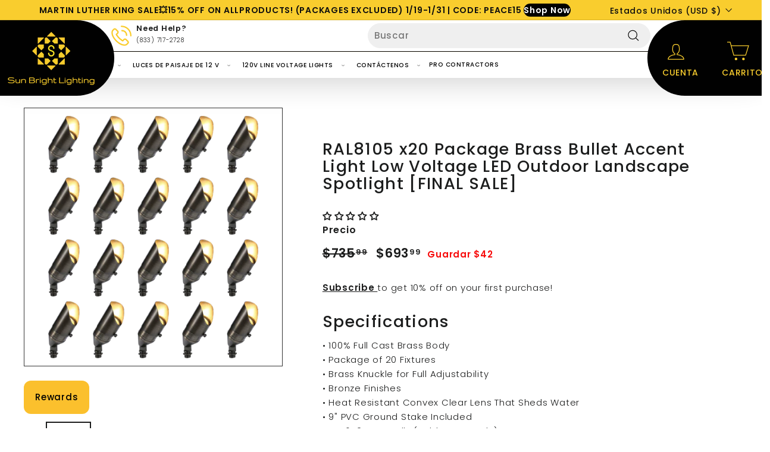

--- FILE ---
content_type: text/html; charset=utf-8
request_url: https://www.sunbrightlighting.com/es/products/ral8105-brass-bullet-accent-light-low-voltage-led-outdoor-landscape-spotlight
body_size: 144172
content:
<!doctype html>
<html class="no-js" lang="es" dir="ltr">
  <head>
    <meta charset="utf-8">
    <meta http-equiv="X-UA-Compatible" content="IE=edge,chrome=1">
    <meta name="viewport" content="width=device-width,initial-scale=1">
    <meta name="theme-color" content="#f9cd2e">
    <link rel="canonical" href="https://www.sunbrightlighting.com/es/products/ral8105-brass-bullet-accent-light-low-voltage-led-outdoor-landscape-spotlight">
    <link rel="preload" as="script" href="//www.sunbrightlighting.com/cdn/shop/t/27/assets/theme.js?v=180433982313820598351726170136">
    <link rel="preconnect" href="https://cdn.shopify.com" crossorigin>
    <link rel="preconnect" href="https://fonts.shopifycdn.com" crossorigin>
    <link rel="dns-prefetch" href="https://productreviews.shopifycdn.com">
    <link rel="dns-prefetch" href="https://ajax.googleapis.com">
    <link rel="dns-prefetch" href="https://maps.googleapis.com">
    <link rel="dns-prefetch" href="https://maps.gstatic.com">
    <script
  type="text/worker"
  id="sweworker"
>onmessage=function(e){postMessage(`window.SwiftOptimize=function(){let e,t=!1;const n=["mouseover","keydown","touchmove","touchstart","wheel"];let i=performance.getEntriesByType("navigation");const o={bubbles:!0,cancelable:!0};let a=[];function r(){window.SwiftObserver.disconnect(),i[0].loadEventEnd>0&&void 0!==document.removeEventListeners&&(document.removeEventListeners("DOMContentLoaded"),document.removeEventListeners("load")),n.forEach((function(e){console.log("deactivate SWE action >>",e),window.removeEventListener(e,r,{passive:!0})})),function(){let e=document.querySelectorAll('script[type="text/swescript"]:not([data-swift-pre-init])'),n=[];e.forEach((function(e){n.push((function(t){!function(e,t){var n=document.createElement("script");n.type="text/javascript",n.async=!1,n.id=e.id||"",Object.assign(n.dataset,e.dataset),e.src?(n.onload=t,n.onerror=t,n.src=e.src,a.push({type:"src",url:e.src})):(n.textContent=e.innerText,a.push({type:"context",context:e.innerText}));f(e),document.body.appendChild(n),e.src||t()}(e,t)}))})),s(n,t?l:c)}()}function s(e,t,n){e[n=n||0]?e[n]((function(){s(e,t,n+1)})):t&&t()}function c(){if(i[0].loadEventEnd<=0)return;d("DOMContentLoaded"),d("readystatechange"),d("load");const e=new UIEvent("resize",Object.assign({view:window,detail:!1},o));window.dispatchEvent(e),document.dispatchEvent(e)}function d(e,t){t=t||o;const n=new Event(e,t);window.dispatchEvent(n),document.dispatchEvent(n)}function l(){const e=new CustomEvent("swiftScriptPreInited",{detail:a});document.dispatchEvent(e)}function u(e){throw new URIError("The script"+e.target.src+" didn't load correctly.")}function p(e){const{url:t,content:n="",dataSet:i,id:o,isAsync:a=!1,isDefer:r=!1,isHeader:s=!1}=e;return new Promise(((e,c)=>{let d=document.createElement("script");d.type="text/javascript",a&&(d.async=!0),!a&&r&&(d.defer=r),o&&(d.id=o),i&&"object"==typeof i&&Object.assign(d.dataset,{...i,swiftPreInit:"preinited"}),t?d.src=t:d.textContent=n,d.dataset.swiftPreInit="preinited",d.onload=()=>e(!0),d.onerror=e=>{u(e),c(!0)},s?document.head.append(d):document.body.append(d),t||e(!0)}))}function f(e,t){t?(e.replaceWith(e.cloneNode(!0)),e.remove()):e.parentNode.removeChild(e)}return{getInstance:function(i){return e||(e=function(e){return t=!!e||!1,n.forEach((function(e){console.log("active SWE action >>",e),window.addEventListener(e,r,{passive:!0})})),n}(i)),e},helper:function(){console.table([["SwiftOptimize.getInstance(isUseCustomEvent)","isUseCustomEvent is option params, if not using createAndDispatchPageLoadEvents, just set params is 'true', if using custom event swiftScriptPreInited, document.addEventListener('swiftScriptPreInited', (e)=>console.log(e.detail)) to listen event"],["SwiftOptimize.dispatchEventManual('DOMContentLoaded')","Fired when the document has been completely loaded and parsed, without waiting for stylesheets, images, and subframes to finish loading."],["SwiftOptimize.dispatchEventManual('readystatechange')","The readystatechange event is fired when the readyState attribute of a document has changed. https://developer.mozilla.org/en-US/docs/Web/API/Document/readystatechange_event"],["SwiftOptimize.dispatchEventManual('load')","Fired when the whole page has loaded, including all dependent resources such as stylesheets images."],["SwiftOptimize.dispatchEventaLL()","dispatch events DOMContentLoaded, readystatechange, load"],["SwiftOptimize.loadScript(setup)","Load script manual with argrument setup is object {url, content = '', dataSet, id, isAsync = false, isDefer = false, isHeader = false} "],["SwiftOptimize.loadStyleUrl(url)","Load style from url, return promise"],["SwiftOptimize.preloadImage(url, hasPriority)","preload link image from url, hasPriority just option, set true if need priority high"],["SwiftOptimize.getTrackingDelay()","Tracking delay script"],["SwiftOptimize.removeNodeScript()","clear node Script to support load manual"],["SwiftOptimize.excuteSwiftPreInit()","excute all script have dataset swift"]]),console.log("More detail at https://developer.mozilla.org/en-US/docs/Web/API/Window#events")},dispatchEventManual:d,dispatchEventaLL:c,loadScript:p,loadStyleUrl:function(e){return new Promise(((t,n)=>{let i=document.createElement("link");i.href=e,i.rel="stylesheet",i.onload=()=>t(!0),i.onerror=e=>{u(e),n(!0)},document.head.append(i)}))},preloadImage:function(e,t){return new Promise((()=>{let n=document.createElement("link");n.href=e,n.rel="preload",t&&(n.fetchPriority="high"),n.as="image",n.onerror=e=>{u(e),rej(!0)},document.head.append(n)}))},getTrackingDelay:function(){return a},removeNodeScript:f,excuteSwiftPreInit:async function(){let e=[];return document.querySelectorAll('script[type="text/swescript"][data-swift-pre-init]:not([data-swift-pre-init="preinited"])').forEach((t=>{e.push(t)})),e.length?await async function(e){return await e.reduce((async function(e,t){let n=await e,i="";const o={...t.dataset},a=t.id;return i=t.src?"preinit is "+await p({url:t.src,dataSet:o,id:a,isDefer:!0})+", url >>> "+t.src:"preinit is "+await p({content:t.textContent,dataSet:o,id:a})+", content >>> "+t.textContent,f(t),n.push(i),n}),Promise.resolve([]))}(e):"not found script"}}}(),window.SwiftOptimize.getInstance();`);};
</script>
<script type="text/javascript">
  var swex = new Worker('data:text/javascript;base64,' + btoa(document.getElementById('sweworker').textContent));(swex.onmessage = function (t) {var e = document.createElement('script');(e.type = 'text/javascript'), (e.textContent = t.data), document.head.appendChild(e);}),swex.postMessage('init');
</script>
<script type="text/javascript" data-swe="1">
  (function(){
      function delayScriptByType(node, SwiftPreInit){
          node.type = 'text/swescript';
          if(SwiftPreInit) node.dataset.swiftPreInit = SwiftPreInit;
      }



    window.SwiftObserver = new MutationObserver((mutations) => {
           const tagAllow = ['IMG', 'IFRAME'];
           const scriptTypeAllow = ['application/ld+json', 'application/json'];
           mutations.forEach(({ addedNodes }) => {
                addedNodes.forEach((node) => {
                    const isScript =node.nodeType === 1 && node.tagName === 'SCRIPT',
                      isPreInited = isScript ? (!node.dataset.swiftPreInit || node.dataset.swiftPreInit !== 'preinited') : false ;
                    const mainRuleScript = isScript && !scriptTypeAllow.includes(node.type) && isPreInited;
                   if(!mainRuleScript && !tagAllow.includes(node.tagName) ) return;

                   if (mainRuleScript && node.className == 'analytics') delayScriptByType(node);
              else if (node.innerHTML.includes('asyncLoad')) delayScriptByType(node);
                   else if (node.innerHTML.includes('hotjar')) delayScriptByType(node);
                   else if (node.innerHTML.includes('gtag')) delayScriptByType(node);
                   else if (node.innerHTML.includes('gtm')) delayScriptByType(node);
                   else if (node.src.includes('googlet')) delayScriptByType(node);
                   else if (node.innerHTML.includes('storefront/bars')) delayScriptByType(node);
                   else if (node.src.includes('storefront/bars')) delayScriptByType(node);
                   else if (node.innerHTML.includes('facebook.net')) delayScriptByType(node);
                   else if (node.src.includes('facebook.net')) delayScriptByType(node);
                   //        else if (node.innerHTML.includes('fancybox.min.js')) delayScriptByType(node);
                   // else if (node.src.includes('fancybox.min.js')) delayScriptByType(node);

                   else if (node.innerHTML.includes('zipify')) delayScriptByType(node);
                   else if (node.src.includes('zipify')) delayScriptByType(node);
                   else if (node.innerHTML.includes('new-product-lib-min.js')) delayScriptByType(node);
                   else if (node.src.includes('new-product-lib-min.js')) delayScriptByType(node);
                   else if (node.innerHTML.includes('klaviyo')) delayScriptByType(node);
                   else if (node.src.includes('klaviyo')) delayScriptByType(node);

                   else if (node.innerHTML.includes('googleoptimize')) delayScriptByType(node);
                   else if (node.src.includes('googleoptimize')) delayScriptByType(node);
                   else if (node.innerHTML.includes('extensions')) delayScriptByType(node);
                   else if (node.src.includes('extensions')) delayScriptByType(node);
                   else if (node.innerHTML.includes('sc-static')) delayScriptByType(node);
                   else if (node.src.includes('sc-static')) delayScriptByType(node);
                        else if (node.innerHTML.includes('snapchat')) delayScriptByType(node);
                   else if (node.src.includes('snapchat')) delayScriptByType(node);
                        else if (node.innerHTML.includes('analytics.js')) delayScriptByType(node);
                   else if (node.src.includes('analytics.js')) delayScriptByType(node);
                        else if (node.innerHTML.includes('triplewhale')) delayScriptByType(node);
                   else if (node.src.includes('triplewhale')) delayScriptByType(node);


                   else if (node.src.includes('shopifycloud')) delayScriptByType(node);

          else if (node.src.includes('shopflo')) delayScriptByType(node);
            // else if (node.src.includes('libs.min.js')) delayScriptByType(node);
    else if (node.src.includes('widget')) delayScriptByType(node);
                   
                     else if (node.innerHTML.includes('getshogun')) delayScriptByType(node);
                     else if (node.src.includes('getshogun')) delayScriptByType(node);
                     else if (node.id === 'web-pixels-manager-setup') delayScriptByType(node)
                   
                   else if(node.tagName==='IMG'){

                      if(node.tagName==='IMG'){
                        if(node.className.includes('image-fit')){
                        }
                        else {node.loading='lazy';}

                      }
                      else if(node.className.includes('image-fit promo-grid__bg-image promo-grid__bg-image--')){
                        SwiftOptimize.preloadImage(node.dataset.src, true);
                      }
                      // page product
                      else if(node.className.includes('photoswipe__image')){
                        const listViewPort = JSON.parse(node.dataset.widths);
                        if(!Array.isArray(listViewPort)) retun;
                        listViewPort.forEach(w=>{
                            const url = node.dataset.src.replace('{width}', w)
                            SwiftOptimize.preloadImage(url, true);
                        })
                      }
                   }
                   else if (node.tagName === 'IFRAME') {
                       node.loading = 'lazy';
                       // let lazysrc = node.src;
                       // node.setAttribute('lazy-src',lazysrc);
                       // node.src = '';
                   }
               });
           });
       });
       const ua = navigator && navigator.userAgent.toString().toLowerCase();
       if (ua.indexOf("chrome") > -1) {
           SwiftObserver.observe(document.documentElement, {
               childList: true,
               subtree: true,
           });
       }
   })();
</script>

    <!-- Google Tag Manager -->
    <script>
      (function(w,d,s,l,i){w[l]=w[l]||[];w[l].push({'gtm.start':
      new Date().getTime(),event:'gtm.js'});var f=d.getElementsByTagName(s)[0],
      j=d.createElement(s),dl=l!='dataLayer'?'&l='+l:'';j.async=true;j.src=
      'https://www.googletagmanager.com/gtm.js?id='+i+dl;f.parentNode.insertBefore(j,f);
      })(window,document,'script','dataLayer','GTM-MB22LQC');
    </script>
    <!-- End Google Tag Manager -->

    <script
      src="https://code.jquery.com/jquery-3.7.0.min.js"
      integrity="sha256-2Pmvv0kuTBOenSvLm6bvfBSSHrUJ+3A7x6P5Ebd07/g="
      crossorigin="anonymous"
    ></script><link rel="shortcut icon" href="//www.sunbrightlighting.com/cdn/shop/files/Sun_Bright_Lighting_logo_solo_32x32.png?v=1673916909" type="image/png"><title>RAL8105 x20 Package Low Voltage Outdoor Brass Spotlight
</title>
<meta name="description" content="Rated 5 out of 5. RAL8105 Outdoor SpotLight has Long Lifetime Quality &amp; Lowest Price Guaranteed. Energy Efficient. IP65 Waterproof. Screw-in design stake."><meta property="og:site_name" content="Sun Bright Lighting">
  <meta property="og:url" content="https://www.sunbrightlighting.com/es/products/ral8105-brass-bullet-accent-light-low-voltage-led-outdoor-landscape-spotlight">
  <meta property="og:title" content="RAL8105 x20 Package Brass Bullet Accent Light Low Voltage LED Outdoor Landscape Spotlight [FINAL SALE]">
  <meta property="og:type" content="product">
  <meta property="og:description" content="Rated 5 out of 5. RAL8105 Outdoor SpotLight has Long Lifetime Quality &amp; Lowest Price Guaranteed. Energy Efficient. IP65 Waterproof. Screw-in design stake."><meta property="og:image" content="http://www.sunbrightlighting.com/cdn/shop/products/RAL810520x.png?v=1716491141">
    <meta property="og:image:secure_url" content="https://www.sunbrightlighting.com/cdn/shop/products/RAL810520x.png?v=1716491141">
    <meta property="og:image:width" content="1500">
    <meta property="og:image:height" content="1500"><meta name="twitter:site" content="@">
  <meta name="twitter:card" content="summary_large_image">
  <meta name="twitter:title" content="RAL8105 x20 Package Brass Bullet Accent Light Low Voltage LED Outdoor Landscape Spotlight [FINAL SALE]">
  <meta name="twitter:description" content="Rated 5 out of 5. RAL8105 Outdoor SpotLight has Long Lifetime Quality &amp; Lowest Price Guaranteed. Energy Efficient. IP65 Waterproof. Screw-in design stake.">
<link rel="stylesheet" href="//www.sunbrightlighting.com/cdn/shop/t/27/assets/country-flags.css"><style data-shopify>@font-face {
  font-family: Poppins;
  font-weight: 500;
  font-style: normal;
  font-display: swap;
  src: url("//www.sunbrightlighting.com/cdn/fonts/poppins/poppins_n5.ad5b4b72b59a00358afc706450c864c3c8323842.woff2") format("woff2"),
       url("//www.sunbrightlighting.com/cdn/fonts/poppins/poppins_n5.33757fdf985af2d24b32fcd84c9a09224d4b2c39.woff") format("woff");
}

  @font-face {
  font-family: Poppins;
  font-weight: 300;
  font-style: normal;
  font-display: swap;
  src: url("//www.sunbrightlighting.com/cdn/fonts/poppins/poppins_n3.05f58335c3209cce17da4f1f1ab324ebe2982441.woff2") format("woff2"),
       url("//www.sunbrightlighting.com/cdn/fonts/poppins/poppins_n3.6971368e1f131d2c8ff8e3a44a36b577fdda3ff5.woff") format("woff");
}


  @font-face {
  font-family: Poppins;
  font-weight: 600;
  font-style: normal;
  font-display: swap;
  src: url("//www.sunbrightlighting.com/cdn/fonts/poppins/poppins_n6.aa29d4918bc243723d56b59572e18228ed0786f6.woff2") format("woff2"),
       url("//www.sunbrightlighting.com/cdn/fonts/poppins/poppins_n6.5f815d845fe073750885d5b7e619ee00e8111208.woff") format("woff");
}

  @font-face {
  font-family: Poppins;
  font-weight: 300;
  font-style: italic;
  font-display: swap;
  src: url("//www.sunbrightlighting.com/cdn/fonts/poppins/poppins_i3.8536b4423050219f608e17f134fe9ea3b01ed890.woff2") format("woff2"),
       url("//www.sunbrightlighting.com/cdn/fonts/poppins/poppins_i3.0f4433ada196bcabf726ed78f8e37e0995762f7f.woff") format("woff");
}

  @font-face {
  font-family: Poppins;
  font-weight: 600;
  font-style: italic;
  font-display: swap;
  src: url("//www.sunbrightlighting.com/cdn/fonts/poppins/poppins_i6.bb8044d6203f492888d626dafda3c2999253e8e9.woff2") format("woff2"),
       url("//www.sunbrightlighting.com/cdn/fonts/poppins/poppins_i6.e233dec1a61b1e7dead9f920159eda42280a02c3.woff") format("woff");
}

</style><link href="//www.sunbrightlighting.com/cdn/shop/t/27/assets/theme.css?v=139881865833735934971765814918" rel="stylesheet" type="text/css" media="all" />
    <link href="//www.sunbrightlighting.com/cdn/shop/t/27/assets/next.css?v=164203818141570358661726170136" rel="stylesheet" type="text/css" media="all" />
<style data-shopify>:root {
    --typeHeaderPrimary: Poppins;
    --typeHeaderFallback: sans-serif;
    --typeHeaderSize: 32px;
    --typeHeaderWeight: 500;
    --typeHeaderLineHeight: 1.1;
    --typeHeaderSpacing: 0.05em;

    --typeBasePrimary:Poppins;
    --typeBaseFallback:sans-serif;
    --typeBaseSize: 15px;
    --typeBaseWeight: 300;
    --typeBaseSpacing: 0.05em;
    --typeBaseLineHeight: 1.6;

    --colorSmallImageBg: #ffffff;
    --colorSmallImageBgDark: #f7f7f7;
    --colorLargeImageBg: #0f0f0f;
    --colorLargeImageBgLight: #303030;

    --iconWeight: 3px;
    --iconLinecaps: miter;

    
      --buttonRadius: 0;
      --btnPadding: 11px 20px;
    

    
      --roundness: 0;
    

    
      --gridThickness: 0;
    

    --productTileMargin: 10%;
    --collectionTileMargin: 15%;

    --swatchSize: 60px;
  }

  @media screen and (max-width: 768px) {
    :root {
      --typeBaseSize: 13px;

      
        --roundness: 0;
        --btnPadding: 9px 17px;
      
    }
  }</style><script>
      document.documentElement.className = document.documentElement.className.replace('no-js', 'js');

      window.theme = window.theme || {};
      theme.routes = {
        home: "/es",
        collections: "/es/collections",
        cart: "/es/cart.js",
        cartPage: "/es/cart",
        cartAdd: "/es/cart/add.js",
        cartChange: "/es/cart/change.js",
        search: "/es/search",
        predictiveSearch: "/es/search/suggest"
      };

      theme.strings = {
        soldOut: "Agotado",
        unavailable: "No disponible",
        inStockLabel: "En stock",
        oneStockLabel: "[count] en stock",
        otherStockLabel: "[count] en stock",
        willNotShipUntil: "Será enviado después [date]",
        willBeInStockAfter: "Estará disponible después [date]",
        waitingForStock: "Inventario en el camino",
        savePrice: "Guardar [saved_amount]",
        cartEmpty: "Su carrito actualmente está vacío.",
        cartTermsConfirmation: "Debe aceptar los términos y condiciones de venta para pagar",
        searchCollections: "Colecciones",
        searchPages: "Páginas",
        searchArticles: "Artículos",
        maxQuantity: "Solo puedes tener [quantity] de [title] en tu carrito."
      };
      theme.settings = {
        cartType: "page",
        isCustomerTemplate: false,
        moneyFormat: "${{amount}}",
        saveType: "dollar",
        productImageSize: "square",
        productImageCover: true,
        predictiveSearch: true,
        predictiveSearchType: null,
        superScriptSetting: true,
        superScriptPrice: true,
        quickView: true,
        quickAdd: true,
        themeName: 'Expanse',
        themeVersion: "4.3.4"
      };
    </script>

    <script>window.performance && window.performance.mark && window.performance.mark('shopify.content_for_header.start');</script><meta name="google-site-verification" content="Mlt1uK3OTPzy0mTJB3EG6uOAaLA6_5mPrTFaaejpAM4">
<meta name="google-site-verification" content="Mlt1uK3OTPzy0mTJB3EG6uOAaLA6_5mPrTFaaejpAM4">
<meta name="facebook-domain-verification" content="sout95ktkyht2jw2h1i7f4v111oz9d">
<meta id="shopify-digital-wallet" name="shopify-digital-wallet" content="/60569419965/digital_wallets/dialog">
<meta name="shopify-checkout-api-token" content="41c5d9bede4495aef3ef7989fac0e9d5">
<meta id="in-context-paypal-metadata" data-shop-id="60569419965" data-venmo-supported="false" data-environment="production" data-locale="es_ES" data-paypal-v4="true" data-currency="USD">
<link rel="alternate" hreflang="x-default" href="https://www.sunbrightlighting.com/products/ral8105-brass-bullet-accent-light-low-voltage-led-outdoor-landscape-spotlight">
<link rel="alternate" hreflang="en" href="https://www.sunbrightlighting.com/products/ral8105-brass-bullet-accent-light-low-voltage-led-outdoor-landscape-spotlight">
<link rel="alternate" hreflang="es" href="https://www.sunbrightlighting.com/es/products/ral8105-brass-bullet-accent-light-low-voltage-led-outdoor-landscape-spotlight">
<link rel="alternate" type="application/json+oembed" href="https://www.sunbrightlighting.com/es/products/ral8105-brass-bullet-accent-light-low-voltage-led-outdoor-landscape-spotlight.oembed">
<script async="async" src="/checkouts/internal/preloads.js?locale=es-US"></script>
<link rel="preconnect" href="https://shop.app" crossorigin="anonymous">
<script async="async" src="https://shop.app/checkouts/internal/preloads.js?locale=es-US&shop_id=60569419965" crossorigin="anonymous"></script>
<script id="apple-pay-shop-capabilities" type="application/json">{"shopId":60569419965,"countryCode":"US","currencyCode":"USD","merchantCapabilities":["supports3DS"],"merchantId":"gid:\/\/shopify\/Shop\/60569419965","merchantName":"Sun Bright Lighting","requiredBillingContactFields":["postalAddress","email"],"requiredShippingContactFields":["postalAddress","email"],"shippingType":"shipping","supportedNetworks":["visa","masterCard","amex","discover","elo","jcb"],"total":{"type":"pending","label":"Sun Bright Lighting","amount":"1.00"},"shopifyPaymentsEnabled":true,"supportsSubscriptions":true}</script>
<script id="shopify-features" type="application/json">{"accessToken":"41c5d9bede4495aef3ef7989fac0e9d5","betas":["rich-media-storefront-analytics"],"domain":"www.sunbrightlighting.com","predictiveSearch":true,"shopId":60569419965,"locale":"es"}</script>
<script>var Shopify = Shopify || {};
Shopify.shop = "sun-bright-lighting.myshopify.com";
Shopify.locale = "es";
Shopify.currency = {"active":"USD","rate":"1.0"};
Shopify.country = "US";
Shopify.theme = {"name":"New Menu | Pkges Code - Expanse","id":139193254077,"schema_name":"Expanse","schema_version":"4.3.4","theme_store_id":902,"role":"main"};
Shopify.theme.handle = "null";
Shopify.theme.style = {"id":null,"handle":null};
Shopify.cdnHost = "www.sunbrightlighting.com/cdn";
Shopify.routes = Shopify.routes || {};
Shopify.routes.root = "/es/";</script>
<script type="module">!function(o){(o.Shopify=o.Shopify||{}).modules=!0}(window);</script>
<script>!function(o){function n(){var o=[];function n(){o.push(Array.prototype.slice.apply(arguments))}return n.q=o,n}var t=o.Shopify=o.Shopify||{};t.loadFeatures=n(),t.autoloadFeatures=n()}(window);</script>
<script>
  window.ShopifyPay = window.ShopifyPay || {};
  window.ShopifyPay.apiHost = "shop.app\/pay";
  window.ShopifyPay.redirectState = null;
</script>
<script id="shop-js-analytics" type="application/json">{"pageType":"product"}</script>
<script defer="defer" async type="module" src="//www.sunbrightlighting.com/cdn/shopifycloud/shop-js/modules/v2/client.init-shop-cart-sync_2Gr3Q33f.es.esm.js"></script>
<script defer="defer" async type="module" src="//www.sunbrightlighting.com/cdn/shopifycloud/shop-js/modules/v2/chunk.common_noJfOIa7.esm.js"></script>
<script defer="defer" async type="module" src="//www.sunbrightlighting.com/cdn/shopifycloud/shop-js/modules/v2/chunk.modal_Deo2FJQo.esm.js"></script>
<script type="module">
  await import("//www.sunbrightlighting.com/cdn/shopifycloud/shop-js/modules/v2/client.init-shop-cart-sync_2Gr3Q33f.es.esm.js");
await import("//www.sunbrightlighting.com/cdn/shopifycloud/shop-js/modules/v2/chunk.common_noJfOIa7.esm.js");
await import("//www.sunbrightlighting.com/cdn/shopifycloud/shop-js/modules/v2/chunk.modal_Deo2FJQo.esm.js");

  window.Shopify.SignInWithShop?.initShopCartSync?.({"fedCMEnabled":true,"windoidEnabled":true});

</script>
<script defer="defer" async type="module" src="//www.sunbrightlighting.com/cdn/shopifycloud/shop-js/modules/v2/client.payment-terms_DYWUeaxY.es.esm.js"></script>
<script defer="defer" async type="module" src="//www.sunbrightlighting.com/cdn/shopifycloud/shop-js/modules/v2/chunk.common_noJfOIa7.esm.js"></script>
<script defer="defer" async type="module" src="//www.sunbrightlighting.com/cdn/shopifycloud/shop-js/modules/v2/chunk.modal_Deo2FJQo.esm.js"></script>
<script type="module">
  await import("//www.sunbrightlighting.com/cdn/shopifycloud/shop-js/modules/v2/client.payment-terms_DYWUeaxY.es.esm.js");
await import("//www.sunbrightlighting.com/cdn/shopifycloud/shop-js/modules/v2/chunk.common_noJfOIa7.esm.js");
await import("//www.sunbrightlighting.com/cdn/shopifycloud/shop-js/modules/v2/chunk.modal_Deo2FJQo.esm.js");

  
</script>
<script>
  window.Shopify = window.Shopify || {};
  if (!window.Shopify.featureAssets) window.Shopify.featureAssets = {};
  window.Shopify.featureAssets['shop-js'] = {"shop-cart-sync":["modules/v2/client.shop-cart-sync_CLKquFP5.es.esm.js","modules/v2/chunk.common_noJfOIa7.esm.js","modules/v2/chunk.modal_Deo2FJQo.esm.js"],"init-fed-cm":["modules/v2/client.init-fed-cm_UIHl99eI.es.esm.js","modules/v2/chunk.common_noJfOIa7.esm.js","modules/v2/chunk.modal_Deo2FJQo.esm.js"],"shop-cash-offers":["modules/v2/client.shop-cash-offers_CmfU17z0.es.esm.js","modules/v2/chunk.common_noJfOIa7.esm.js","modules/v2/chunk.modal_Deo2FJQo.esm.js"],"shop-login-button":["modules/v2/client.shop-login-button_TNcmr2ON.es.esm.js","modules/v2/chunk.common_noJfOIa7.esm.js","modules/v2/chunk.modal_Deo2FJQo.esm.js"],"pay-button":["modules/v2/client.pay-button_Bev6HBFS.es.esm.js","modules/v2/chunk.common_noJfOIa7.esm.js","modules/v2/chunk.modal_Deo2FJQo.esm.js"],"shop-button":["modules/v2/client.shop-button_D1FAYBb2.es.esm.js","modules/v2/chunk.common_noJfOIa7.esm.js","modules/v2/chunk.modal_Deo2FJQo.esm.js"],"avatar":["modules/v2/client.avatar_BTnouDA3.es.esm.js"],"init-windoid":["modules/v2/client.init-windoid_DEZXpPDW.es.esm.js","modules/v2/chunk.common_noJfOIa7.esm.js","modules/v2/chunk.modal_Deo2FJQo.esm.js"],"init-shop-for-new-customer-accounts":["modules/v2/client.init-shop-for-new-customer-accounts_BplbpZyb.es.esm.js","modules/v2/client.shop-login-button_TNcmr2ON.es.esm.js","modules/v2/chunk.common_noJfOIa7.esm.js","modules/v2/chunk.modal_Deo2FJQo.esm.js"],"init-shop-email-lookup-coordinator":["modules/v2/client.init-shop-email-lookup-coordinator_HqkMc84a.es.esm.js","modules/v2/chunk.common_noJfOIa7.esm.js","modules/v2/chunk.modal_Deo2FJQo.esm.js"],"init-shop-cart-sync":["modules/v2/client.init-shop-cart-sync_2Gr3Q33f.es.esm.js","modules/v2/chunk.common_noJfOIa7.esm.js","modules/v2/chunk.modal_Deo2FJQo.esm.js"],"shop-toast-manager":["modules/v2/client.shop-toast-manager_SugAQS8a.es.esm.js","modules/v2/chunk.common_noJfOIa7.esm.js","modules/v2/chunk.modal_Deo2FJQo.esm.js"],"init-customer-accounts":["modules/v2/client.init-customer-accounts_fxIyJgvX.es.esm.js","modules/v2/client.shop-login-button_TNcmr2ON.es.esm.js","modules/v2/chunk.common_noJfOIa7.esm.js","modules/v2/chunk.modal_Deo2FJQo.esm.js"],"init-customer-accounts-sign-up":["modules/v2/client.init-customer-accounts-sign-up_DnItKKRk.es.esm.js","modules/v2/client.shop-login-button_TNcmr2ON.es.esm.js","modules/v2/chunk.common_noJfOIa7.esm.js","modules/v2/chunk.modal_Deo2FJQo.esm.js"],"shop-follow-button":["modules/v2/client.shop-follow-button_Bfwbpk3m.es.esm.js","modules/v2/chunk.common_noJfOIa7.esm.js","modules/v2/chunk.modal_Deo2FJQo.esm.js"],"checkout-modal":["modules/v2/client.checkout-modal_BA6xEtNy.es.esm.js","modules/v2/chunk.common_noJfOIa7.esm.js","modules/v2/chunk.modal_Deo2FJQo.esm.js"],"shop-login":["modules/v2/client.shop-login_D2RP8Rbe.es.esm.js","modules/v2/chunk.common_noJfOIa7.esm.js","modules/v2/chunk.modal_Deo2FJQo.esm.js"],"lead-capture":["modules/v2/client.lead-capture_Dq1M6aah.es.esm.js","modules/v2/chunk.common_noJfOIa7.esm.js","modules/v2/chunk.modal_Deo2FJQo.esm.js"],"payment-terms":["modules/v2/client.payment-terms_DYWUeaxY.es.esm.js","modules/v2/chunk.common_noJfOIa7.esm.js","modules/v2/chunk.modal_Deo2FJQo.esm.js"]};
</script>
<script>(function() {
  var isLoaded = false;
  function asyncLoad() {
    if (isLoaded) return;
    isLoaded = true;
    var urls = ["https:\/\/instafeed.nfcube.com\/cdn\/9a1451c5ed0e4862010141b357ec574a.js?shop=sun-bright-lighting.myshopify.com","https:\/\/www.pxucdn.com\/apps\/uso.js?shop=sun-bright-lighting.myshopify.com","https:\/\/sdks.automizely.com\/conversions\/v1\/conversions.js?app_connection_id=34cfbf5390df4df3810ca577ede9da2b\u0026mapped_org_id=74128ef855fbd277240aef4b8d859a00_v1\u0026shop=sun-bright-lighting.myshopify.com","https:\/\/ecommplugins-scripts.trustpilot.com\/v2.1\/js\/header.min.js?settings=eyJrZXkiOiJCc1B5eGdTTWtESXpSR1FWIiwicyI6InNrdSJ9\u0026v=2.5\u0026shop=sun-bright-lighting.myshopify.com","https:\/\/ecommplugins-trustboxsettings.trustpilot.com\/sun-bright-lighting.myshopify.com.js?settings=1677525431442\u0026shop=sun-bright-lighting.myshopify.com","https:\/\/id-shop.govx.com\/app\/sun-bright-lighting.myshopify.com\/govx.js?shop=sun-bright-lighting.myshopify.com","https:\/\/s3-us-west-2.amazonaws.com\/da-restock\/da-restock.js?shop=sun-bright-lighting.myshopify.com","\/\/cdn.shopify.com\/proxy\/8fcc13842cec7d9f082fe4174c3a07fa636474b1a48a88050cc4ffd2c8b1a951\/d31qwy1wuvutay.cloudfront.net\/req\/levar-viewer.js?shop=sun-bright-lighting.myshopify.com\u0026sp-cache-control=cHVibGljLCBtYXgtYWdlPTkwMA","https:\/\/www.goldendev.win\/shopify\/show-recent-orders\/js\/show-recent-orders.js?shop=sun-bright-lighting.myshopify.com","https:\/\/shopify-extension.getredo.com\/main.js?widget_id=89qyob3leeyonz8\u0026shop=sun-bright-lighting.myshopify.com"];
    for (var i = 0; i < urls.length; i++) {
      var s = document.createElement('script');
      s.type = 'text/javascript';
      s.async = true;
      s.src = urls[i];
      var x = document.getElementsByTagName('script')[0];
      x.parentNode.insertBefore(s, x);
    }
  };
  if(window.attachEvent) {
    window.attachEvent('onload', asyncLoad);
  } else {
    window.addEventListener('load', asyncLoad, false);
  }
})();</script>
<script id="__st">var __st={"a":60569419965,"offset":-28800,"reqid":"5c20cfb6-f1f9-43f4-b53d-49d47b482afd-1769407004","pageurl":"www.sunbrightlighting.com\/es\/products\/ral8105-brass-bullet-accent-light-low-voltage-led-outdoor-landscape-spotlight","u":"4dd33c4a6f31","p":"product","rtyp":"product","rid":7450988085437};</script>
<script>window.ShopifyPaypalV4VisibilityTracking = true;</script>
<script id="captcha-bootstrap">!function(){'use strict';const t='contact',e='account',n='new_comment',o=[[t,t],['blogs',n],['comments',n],[t,'customer']],c=[[e,'customer_login'],[e,'guest_login'],[e,'recover_customer_password'],[e,'create_customer']],r=t=>t.map((([t,e])=>`form[action*='/${t}']:not([data-nocaptcha='true']) input[name='form_type'][value='${e}']`)).join(','),a=t=>()=>t?[...document.querySelectorAll(t)].map((t=>t.form)):[];function s(){const t=[...o],e=r(t);return a(e)}const i='password',u='form_key',d=['recaptcha-v3-token','g-recaptcha-response','h-captcha-response',i],f=()=>{try{return window.sessionStorage}catch{return}},m='__shopify_v',_=t=>t.elements[u];function p(t,e,n=!1){try{const o=window.sessionStorage,c=JSON.parse(o.getItem(e)),{data:r}=function(t){const{data:e,action:n}=t;return t[m]||n?{data:e,action:n}:{data:t,action:n}}(c);for(const[e,n]of Object.entries(r))t.elements[e]&&(t.elements[e].value=n);n&&o.removeItem(e)}catch(o){console.error('form repopulation failed',{error:o})}}const l='form_type',E='cptcha';function T(t){t.dataset[E]=!0}const w=window,h=w.document,L='Shopify',v='ce_forms',y='captcha';let A=!1;((t,e)=>{const n=(g='f06e6c50-85a8-45c8-87d0-21a2b65856fe',I='https://cdn.shopify.com/shopifycloud/storefront-forms-hcaptcha/ce_storefront_forms_captcha_hcaptcha.v1.5.2.iife.js',D={infoText:'Protegido por hCaptcha',privacyText:'Privacidad',termsText:'Términos'},(t,e,n)=>{const o=w[L][v],c=o.bindForm;if(c)return c(t,g,e,D).then(n);var r;o.q.push([[t,g,e,D],n]),r=I,A||(h.body.append(Object.assign(h.createElement('script'),{id:'captcha-provider',async:!0,src:r})),A=!0)});var g,I,D;w[L]=w[L]||{},w[L][v]=w[L][v]||{},w[L][v].q=[],w[L][y]=w[L][y]||{},w[L][y].protect=function(t,e){n(t,void 0,e),T(t)},Object.freeze(w[L][y]),function(t,e,n,w,h,L){const[v,y,A,g]=function(t,e,n){const i=e?o:[],u=t?c:[],d=[...i,...u],f=r(d),m=r(i),_=r(d.filter((([t,e])=>n.includes(e))));return[a(f),a(m),a(_),s()]}(w,h,L),I=t=>{const e=t.target;return e instanceof HTMLFormElement?e:e&&e.form},D=t=>v().includes(t);t.addEventListener('submit',(t=>{const e=I(t);if(!e)return;const n=D(e)&&!e.dataset.hcaptchaBound&&!e.dataset.recaptchaBound,o=_(e),c=g().includes(e)&&(!o||!o.value);(n||c)&&t.preventDefault(),c&&!n&&(function(t){try{if(!f())return;!function(t){const e=f();if(!e)return;const n=_(t);if(!n)return;const o=n.value;o&&e.removeItem(o)}(t);const e=Array.from(Array(32),(()=>Math.random().toString(36)[2])).join('');!function(t,e){_(t)||t.append(Object.assign(document.createElement('input'),{type:'hidden',name:u})),t.elements[u].value=e}(t,e),function(t,e){const n=f();if(!n)return;const o=[...t.querySelectorAll(`input[type='${i}']`)].map((({name:t})=>t)),c=[...d,...o],r={};for(const[a,s]of new FormData(t).entries())c.includes(a)||(r[a]=s);n.setItem(e,JSON.stringify({[m]:1,action:t.action,data:r}))}(t,e)}catch(e){console.error('failed to persist form',e)}}(e),e.submit())}));const S=(t,e)=>{t&&!t.dataset[E]&&(n(t,e.some((e=>e===t))),T(t))};for(const o of['focusin','change'])t.addEventListener(o,(t=>{const e=I(t);D(e)&&S(e,y())}));const B=e.get('form_key'),M=e.get(l),P=B&&M;t.addEventListener('DOMContentLoaded',(()=>{const t=y();if(P)for(const e of t)e.elements[l].value===M&&p(e,B);[...new Set([...A(),...v().filter((t=>'true'===t.dataset.shopifyCaptcha))])].forEach((e=>S(e,t)))}))}(h,new URLSearchParams(w.location.search),n,t,e,['guest_login'])})(!0,!0)}();</script>
<script integrity="sha256-4kQ18oKyAcykRKYeNunJcIwy7WH5gtpwJnB7kiuLZ1E=" data-source-attribution="shopify.loadfeatures" defer="defer" src="//www.sunbrightlighting.com/cdn/shopifycloud/storefront/assets/storefront/load_feature-a0a9edcb.js" crossorigin="anonymous"></script>
<script crossorigin="anonymous" defer="defer" src="//www.sunbrightlighting.com/cdn/shopifycloud/storefront/assets/shopify_pay/storefront-65b4c6d7.js?v=20250812"></script>
<script data-source-attribution="shopify.dynamic_checkout.dynamic.init">var Shopify=Shopify||{};Shopify.PaymentButton=Shopify.PaymentButton||{isStorefrontPortableWallets:!0,init:function(){window.Shopify.PaymentButton.init=function(){};var t=document.createElement("script");t.src="https://www.sunbrightlighting.com/cdn/shopifycloud/portable-wallets/latest/portable-wallets.es.js",t.type="module",document.head.appendChild(t)}};
</script>
<script data-source-attribution="shopify.dynamic_checkout.buyer_consent">
  function portableWalletsHideBuyerConsent(e){var t=document.getElementById("shopify-buyer-consent"),n=document.getElementById("shopify-subscription-policy-button");t&&n&&(t.classList.add("hidden"),t.setAttribute("aria-hidden","true"),n.removeEventListener("click",e))}function portableWalletsShowBuyerConsent(e){var t=document.getElementById("shopify-buyer-consent"),n=document.getElementById("shopify-subscription-policy-button");t&&n&&(t.classList.remove("hidden"),t.removeAttribute("aria-hidden"),n.addEventListener("click",e))}window.Shopify?.PaymentButton&&(window.Shopify.PaymentButton.hideBuyerConsent=portableWalletsHideBuyerConsent,window.Shopify.PaymentButton.showBuyerConsent=portableWalletsShowBuyerConsent);
</script>
<script data-source-attribution="shopify.dynamic_checkout.cart.bootstrap">document.addEventListener("DOMContentLoaded",(function(){function t(){return document.querySelector("shopify-accelerated-checkout-cart, shopify-accelerated-checkout")}if(t())Shopify.PaymentButton.init();else{new MutationObserver((function(e,n){t()&&(Shopify.PaymentButton.init(),n.disconnect())})).observe(document.body,{childList:!0,subtree:!0})}}));
</script>
<link id="shopify-accelerated-checkout-styles" rel="stylesheet" media="screen" href="https://www.sunbrightlighting.com/cdn/shopifycloud/portable-wallets/latest/accelerated-checkout-backwards-compat.css" crossorigin="anonymous">
<style id="shopify-accelerated-checkout-cart">
        #shopify-buyer-consent {
  margin-top: 1em;
  display: inline-block;
  width: 100%;
}

#shopify-buyer-consent.hidden {
  display: none;
}

#shopify-subscription-policy-button {
  background: none;
  border: none;
  padding: 0;
  text-decoration: underline;
  font-size: inherit;
  cursor: pointer;
}

#shopify-subscription-policy-button::before {
  box-shadow: none;
}

      </style>

<script>window.performance && window.performance.mark && window.performance.mark('shopify.content_for_header.end');</script>

    <script src="//www.sunbrightlighting.com/cdn/shop/t/27/assets/vendor-scripts-v2.js?v=28795867768355101311726170136" defer="defer"></script>
    <script src="//www.sunbrightlighting.com/cdn/shop/t/27/assets/theme.js?v=180433982313820598351726170136" defer="defer"></script>
    <script src="//www.sunbrightlighting.com/cdn/shop/t/27/assets/next.js?v=131372909002363781041726170136" defer="defer"></script>
    <!-- DOOFINDER-SHOPIFY -->
    
    <!-- /DOOFINDER-SHOPIFY -->

    <!-- Hotjar Tracking Code for https://www.sunbrightlighting.com/ -->
    <script>
      (function(h,o,t,j,a,r){
          h.hj=h.hj||function(){(h.hj.q=h.hj.q||[]).push(arguments)};
          h._hjSettings={hjid:3127256,hjsv:6};
          a=o.getElementsByTagName('head')[0];
          r=o.createElement('script');r.async=1;
          r.src=t+h._hjSettings.hjid+j+h._hjSettings.hjsv;
          a.appendChild(r);
      })(window,document,'https://static.hotjar.com/c/hotjar-','.js?sv=');
    </script>

    <script>
  !function(t,n){var e=n.loyaltylion||[];if(!e.isLoyaltyLion){n.loyaltylion=e,void 0===n.lion&&(n.lion=e),e.version=2,e.isLoyaltyLion=!0;var o=n.URLSearchParams,i=n.sessionStorage,r="ll_loader_revision",a=(new Date).toISOString().replace(/-/g,""),s="function"==typeof o?function(){try{var t=new o(n.location.search).get(r);return t&&i.setItem(r,t),i.getItem(r)}catch(t){return""}}():null;c("https://sdk.loyaltylion.net/static/2/"+a.slice(0,8)+"/loader"+(s?"-"+s:"")+".js");var l=!1;e.init=function(t){if(l)throw new Error("Cannot call lion.init more than once");l=!0;var n=e._token=t.token;if(!n)throw new Error("Token must be supplied to lion.init");var o=[];function i(t,n){t[n]=function(){o.push([n,Array.prototype.slice.call(arguments,0)])}}"_push configure bootstrap shutdown on removeListener authenticateCustomer".split(" ").forEach(function(t){i(e,t)}),c("https://sdk.loyaltylion.net/sdk/start/"+a.slice(0,11)+"/"+n+".js"),e._initData=t,e._buffer=o}}function c(n){var e=t.getElementsByTagName("script")[0],o=t.createElement("script");o.src=n,o.crossOrigin="",e.parentNode.insertBefore(o,e)}}(document,window);

  
    
      loyaltylion.init({ token: "95de83076f94c9d527d697eb9ae7c12a" });
    
  
</script>
    
    <script type="text/javascript">
  window.Rivo = window.Rivo || {};
  window.Rivo.common = window.Rivo.common || {};
  window.Rivo.common.shop = {
    permanent_domain: 'sun-bright-lighting.myshopify.com',
    currency: "USD",
    money_format: "${{amount}}",
    id: 60569419965
  };
  

  window.Rivo.common.template = 'product';
  window.Rivo.common.cart = {};
  window.Rivo.common.vapid_public_key = "BJuXCmrtTK335SuczdNVYrGVtP_WXn4jImChm49st7K7z7e8gxSZUKk4DhUpk8j2Xpiw5G4-ylNbMKLlKkUEU98=";
  window.Rivo.global_config = {"asset_urls":{"loy":{"api_js":"https:\/\/cdn.shopify.com\/s\/files\/1\/0194\/1736\/6592\/t\/1\/assets\/ba_rivo_api.js?v=1692118806","init_js":"https:\/\/cdn.shopify.com\/s\/files\/1\/0194\/1736\/6592\/t\/1\/assets\/ba_loy_init.js?v=1692118796","referrals_js":"https:\/\/cdn.shopify.com\/s\/files\/1\/0194\/1736\/6592\/t\/1\/assets\/ba_loy_referrals.js?v=1692118801","referrals_css":"https:\/\/cdn.shopify.com\/s\/files\/1\/0194\/1736\/6592\/t\/1\/assets\/ba_loy_referrals.css?v=1690178293","widget_js":"https:\/\/cdn.shopify.com\/s\/files\/1\/0194\/1736\/6592\/t\/1\/assets\/ba_loy_widget.js?v=1692118798","widget_css":"https:\/\/cdn.shopify.com\/s\/files\/1\/0194\/1736\/6592\/t\/1\/assets\/ba_loy_widget.css?v=1691121779","page_init_js":"https:\/\/cdn.shopify.com\/s\/files\/1\/0194\/1736\/6592\/t\/1\/assets\/ba_loy_page_init.js?v=1692118799","page_widget_js":"https:\/\/cdn.shopify.com\/s\/files\/1\/0194\/1736\/6592\/t\/1\/assets\/ba_loy_page_widget.js?v=1692118800","page_widget_css":"https:\/\/cdn.shopify.com\/s\/files\/1\/0194\/1736\/6592\/t\/1\/assets\/ba_loy_page.css?v=1689377962","page_preview_js":"\/assets\/msg\/loy_page_preview.js"},"rev":{"init_js":"https:\/\/cdn.shopify.com\/s\/files\/1\/0194\/1736\/6592\/t\/1\/assets\/ba_rev_init.js?v=1689014017","display_js":"https:\/\/cdn.shopify.com\/s\/files\/1\/0194\/1736\/6592\/t\/1\/assets\/ba_rev_display.js?v=1691539285","modal_js":"https:\/\/cdn.shopify.com\/s\/files\/1\/0194\/1736\/6592\/t\/1\/assets\/ba_rev_modal.js?v=1689556472","widget_css":"https:\/\/cdn.shopify.com\/s\/files\/1\/0194\/1736\/6592\/t\/1\/assets\/ba_rev_widget.css?v=1680320455","modal_css":"https:\/\/cdn.shopify.com\/s\/files\/1\/0194\/1736\/6592\/t\/1\/assets\/ba_rev_modal.css?v=1680295707"},"pu":{"init_js":"https:\/\/cdn.shopify.com\/s\/files\/1\/0194\/1736\/6592\/t\/1\/assets\/ba_pu_init.js?v=1635877170"},"widgets":{"init_js":"https:\/\/cdn.shopify.com\/s\/files\/1\/0194\/1736\/6592\/t\/1\/assets\/ba_widget_init.js?v=1679987682","modal_js":"https:\/\/cdn.shopify.com\/s\/files\/1\/0194\/1736\/6592\/t\/1\/assets\/ba_widget_modal.js?v=1679987684","modal_css":"https:\/\/cdn.shopify.com\/s\/files\/1\/0194\/1736\/6592\/t\/1\/assets\/ba_widget_modal.css?v=1654723622"},"forms":{"init_js":"https:\/\/cdn.shopify.com\/s\/files\/1\/0194\/1736\/6592\/t\/1\/assets\/ba_forms_init.js?v=1692138787","widget_js":"https:\/\/cdn.shopify.com\/s\/files\/1\/0194\/1736\/6592\/t\/1\/assets\/ba_forms_widget.js?v=1692138788","forms_css":"https:\/\/cdn.shopify.com\/s\/files\/1\/0194\/1736\/6592\/t\/1\/assets\/ba_forms.css?v=1654711758"},"global":{"helper_js":"https:\/\/cdn.shopify.com\/s\/files\/1\/0194\/1736\/6592\/t\/1\/assets\/ba_tracking.js?v=1680229884"}},"proxy_paths":{"loy":"\/apps\/ba-loy","app_metrics":"\/apps\/ba-loy\/app_metrics","push_subscription":"\/apps\/ba-loy\/push"},"aat":["loy"],"pv":false,"sts":false,"bam":false,"batc":false,"base_money_format":"${{amount}}","online_store_version":2,"loy_js_api_enabled":false,"shop":{"name":"Sun Bright Lighting","domain":"www.sunbrightlighting.com"}};

  
    if (window.Rivo.common.template == 'product'){
      window.Rivo.common.product = {
        id: 7450988085437, price: 69399, handle: "ral8105-brass-bullet-accent-light-low-voltage-led-outdoor-landscape-spotlight", tags: ["12V","3000k","5W","AC\/DC","Brass","brass outdoor spotlights","bullet spotlight","Directional","directional bullet lights","down lighting spotlights","exterior","garden led bullet lights","garden light","garden spotlights 12v","ground led spotlights","Heavy Duty Cast Brass LED Path Light","Heavy Duty Cast Brass Outdoor LED Path Light","landscape lighting","LED","led landscape lighting","led light","led lights","light fixtures","low voltage","low voltage bullet light","low voltage led landscape spotlight","low voltage led outdoor spotlights","outdoor","outdoor bullet lights","outdoor spotlight fixtures","outdoor spotlights","outdoor yard","Spot Light","Spotlights","up lighting spotlights","warm white"],
        available: true, title: "RAL8105 x20 Package Brass Bullet Accent Light Low Voltage LED Outdoor Landscape Spotlight [FINAL SALE]", variants: [{"id":42712228855997,"title":"Default Title","option1":"Default Title","option2":null,"option3":null,"sku":"RAL-8105-x20","requires_shipping":true,"taxable":true,"featured_image":null,"available":true,"name":"RAL8105 x20 Package Brass Bullet Accent Light Low Voltage LED Outdoor Landscape Spotlight [FINAL SALE]","public_title":null,"options":["Default Title"],"price":69399,"weight":14969,"compare_at_price":73599,"inventory_management":"shopify","barcode":"","requires_selling_plan":false,"selling_plan_allocations":[]}]
      };
    }
  

    window.Rivo.loy_config = {"brand_theme_settings":{"button_bg":"#fbc02d","header_bg":"#fbc02d","desc_color":"#737376","icon_color":"#3a3a3a","link_color":"#fbc02d","visibility":"both","cards_shape":"rounded","hide_widget":"false","launcher_bg":"#fbc02d","title_color":"#212b36","banner_image":"","inputs_shape":"rounded","buttons_shape":"rounded","primary_color":"#fbc02d","launcher_shape":"circle","container_shape":"rounded","mobile_placement":"left","button_text_color":"#fff","desktop_placement":"left","header_text_color":"#fff","powered_by_hidden":"true","launcher_text_color":"#ffffff","mobile_side_spacing":"20","desktop_side_spacing":"20","visibility_condition":"","mobile_bottom_spacing":"20","desktop_bottom_spacing":"20","widget_icon_preview_url":"","hide_widget_launcher_on_mobile":"false","widget_banner_image_preview_url":""},"launcher_style_settings":{"mobile_icon":"star","mobile_text":"Rewards","desktop_icon":"star","desktop_text":"Rewards","mobile_layout":"image_only","desktop_layout":"icon_with_text","mobile_launcher_icon":null,"desktop_launcher_icon":null},"points_program_enabled":false,"referral_program_enabled":true,"vip_program_enabled":false,"vip_program_tier_type":"points_earned","vip_program_period":"lifetime","panel_order_settings":{},"font_settings":{},"translations":{"visitor_header_caption":"Join now and unlock awesome rewards","visitor_header_title":"🏆  Rewards Program","acct_creation_title":"Join and Earn Rewards","acct_creation_desc":"Get rewarded for being an awesome customer","acct_creation_sign_in":"Already a member?","acct_creation_btn":"Start Earning","visitor_point_header":"Earn Points","visitor_point_desc":"Earn points and turn these into rewards!","member_header_caption":"Your points","member_header_title":"{points}","member_point_header":"Points","member_point_desc":"Earn points and turn these into rewards!","general_ways_to_earn":"Ways to earn","general_ways_to_redeem":"Ways to redeem","general_sign_in":"Sign in","general_sign_up":"Sign up","general_signed_up":"signed up","general_no_rewards_yet":"No rewards yet","general_your_rewards_will_show_here":"Your rewards will show here.","general_past_rewards":"Past rewards","general_go_back":"Go back","general_your_rewards":"Your rewards","general_upcoming_reward":"Upcoming reward","general_redeem":"Redeem","general_redeemed_a_reward":"Redeemed a Reward","general_loyalty_program_and_rewards":"Loyalty Program \u0026 Rewards","general_you_have":"You have","general_you_have_points":"You have {{points}} points","general_expiration_date":"Expiration Date","general_click_to_see_more":"View My Rewards Account","general_rewards":"Rewards","general_reward":"reward","general_manual_points_adjust":"manual points adjustment","general_add_points_default_note":"Points awarded by points import","general_points_for_judgeme_review":"JudgeMe review","general_reset_removal_default_note":"Existing points removed for points reset from import","general_reset_new_balance_default_note":"Points reset to new balance by points import","general_refund_points":"Points refunded","general_cancel_points":"Points canceled","general_use_discount_code":"Use this discount code on your next order!","general_apply_code":"Apply code","general_add_product_to_cart":"Add product to cart","general_spend":"you spend","general_spent":"Spent","general_points":"Points","general_point":"Point","general_discount_amount_coupon":"${{discount_amount}} off coupon","general_discount_amount":"points for ${{discount_amount}} off","general_no_points_yet":"No Points yet","general_no_activity_yet":"No activity yet","general_have_not_earned_points":"You haven't earned any Points yet.","general_place_an_order":"Place an order","general_placed_an_order":"Placed an order","general_points_for_every":"Points for every","general_how_to_earn_points":"How do I earn Points?","general_points_activity":"Points History","general_celebrate_birthday":"Celebrate a birthday","general_celebrate_birthday_past_tense":"Celebrated a birthday","general_birthday_reward":"Celebrate with a reward","general_celebrate_your_birthday":"Let's celebrate your birthday! 🎉 Please give us 30 days notice - otherwise, you'll have to wait another year.","general_edit_date":"Edit Date","general_month":"Month","general_day":"Day","general_enter_valid_date":"Please enter a valid date","general_save_date":"Save date","general_reward_show":"Show","general_share_via_email":"Share via Email","general_share_on":"Share on","general_please_choose_an_option":"Please choose an option from the","general_product_page":"product page","general_were_awarded_points":"were awarded points","general_by":"by","social_instagram_follow":"Follow on Instagram","social_tiktok_follow":"Follow on TikTok","social_facebook_like":"Like page on Facebook","social_facebook_share":"Share link on Facebook","social_twitter_follow":"Follow on Twitter","social_twitter_share":"Share link on Twitter","social_instagram_follow_past_tense":"Followed on Instagram","social_tiktok_follow_past_tense":"Followed on TikTok","social_facebook_like_past_tense":"Liked a page on Facebook","social_facebook_share_past_tense":"Shared a link on Facebook","social_twitter_follow_past_tense":"Followed on Twitter","social_twitter_share_past_tense":"Shared a link on Twitter","social_follow":"Follow","social_share":"Share","social_like":"Like","referral_complete":"Complete a Referral","referral_complete_past_tense":"Completed a Referral","referral_complete_points":"{{points_amount}} Points for every referral completed","review_complete":"Post a product review","review_complete_past_tense":"Posted a product review","review_complete_points":"{{points_amount}} Points for every review posted","referrals_title":"Referral Program","referrals_visitor_desc":"Refer a friend who makes a purchase and both of you will claim rewards.","referrals_create_account_to_claim_coupon":"Create an Account to claim your coupon","referrals_create_account":"Create an Account","referrals_referred_reward":"They will get","referrals_referrer_reward":"You will get","referrals_call_to_action":"Refer friends and earn","referrals_completed":"referrals completed so far","referrals_share_link":"Share this link with a friend for them to claim the reward","referrals_referral_code":"Your referral link to share","referrals_get_reward":"Get your","referrals_claimed_reward":"Here's your","referrals_claim_reward":"Claim your gift","referrals_email_invite":"Refer friends by email","referrals_email_send":"Send email","referrals_email_to":"To","referrals_email_to_placeholder":"Add a comma-separated list of emails","referrals_email_message":"Message","referrals_email_message_placeholder":"Customize your referral message. The referral link will be automatically added.","referrals_email_your_friend_has_referred_you":"Your friend has referred you to {{shop_name}}","referrals_email_checkout_out_and_claim_reward":"Check out the referral link and claim a free reward.","referrals_invalid_email":"Please enter a valid email address","referrals_name_must_be_present":"Please enter your first name","referrals_no_referrals_yet":"No referrals yet","referrals_your_referrals_show_here":"Your referrals will show here.","referrals_your_referrals":"Your referrals","referrals_status_pending":"pending","referrals_status_completed":"completed","referrals_status_blocked":"blocked","referrals_general_invalid":"Sorry, looks like this referral is invalid","referrals_similar_ip_invalid":"We are unable to process referrals within the same IP address","referrals_code_invalid":"This referral code is invalid","referrals_already_visited":"Already visited this page","referrals_progran_disabled":"This referral program is disabled","referrals_email_already_claimed":"This email has already been claimed","referrals_account_already_claimed":"You already have an account. You can invite your friends to win rewards!","vip_tiers":"VIP Tiers","vip_status":"VIP Status","vip_reward":"VIP reward","vip_tier_desc":"Gain access to exclusive rewards.","vip_reward_earned_via":"Earned via {{vip_tier_name}} tier","vip_tier_no_vip_history":"No VIP membership history yet","vip_tier_vip_history":"VIP History","vip_tier_added_to":"Added to {{tier_name}}","vip_tier_achieved":"Unlocked {{tier_name}}","vip_tier_dropped_to":"Fell to {{tier_name}}","vip_tier_retained_to":"Kept {{tier_name}}","vip_tier_earn_points":"Earn {{points}} Points","vip_tier_orders_placed_count":"Place {{amount}} Orders","vip_tier_spend":"Spend {{amount}}","vip_perks":"Perks","vip_benefits":"Benefits","vip_tier_to_unlock":"to unlock","vip_achieved_until":"Achieved until","vip_you_have_achieved":"You've achieved","vip_tier_on_highest":"You did it! You're on the highest tier 🎉","general_error":"Hmm, something went wrong, please try again shortly","general_redeem_error_min_points":"Did not met minimum points to redeem","general_redeem_error_max_points":"Exceeded maximum points to spend","tos_max_shipping_amount":"Maximum shipping amount of {{max_shipping_amount}}.","tos_expiry_months":"Expires {{expiry_months}} month(s) after being redeemed.","tos_expiry_at":"Reward expires on {{expiry_date}}.","tos_free_product":"Reward only applies to {{product_name}}","tos_min_order_amount":"Applies to all orders over {{min_order_amount}}.","tos_apply_to_collection":"Only for products in specific collections."},"widget_css":"#baLoySectionWrapper .ba-loy-bg-color {\n  background-color: #fbc02d;\n}\n\n#baLoySectionWrapper .section-panel-wrapper {\n  box-shadow:rgba(0, 0, 0, 0.1) 0px 4px 15px 0px, rgba(0, 0, 0, 0.1) 0px 1px 2px 0px, #fbc02d 0px 2px 0px 0px inset;\n}\n\n\n\n\n.header-main, .header-secondary, .points-expiry-desc {\n\tcolor: #fff !important;\n}\n.main-default a.sign-in{\n  color: #fbc02d !important;\n}\n\n.section-table-piece-detail-items .li-img path {\n  fill: #3a3a3a;\n}\n\n.buttons-icons-detail-image .li-img {\n  fill: #3a3a3a;\n}\n\n#baLoySectionWrapper .loy-button-main{\n    background: #fbc02d;\n    color: #fff;\n}\n\n  #baLoySectionWrapper .loy-button-main{\n    color: #fff;\n  }\n\n  #baLoySectionWrapper .main-default, #baLoySectionWrapper div.panel-section .head-title,#baLoySectionWrapper body {\n    color: #212b36;\n  }\n\n  #baLoySectionWrapper .section-panel-wrapper .panel-desc, #baLoySectionWrapper .main-default.sign-in-text{\n    color: #737376;\n  }\n\n  #launcher-wrapper{\n    background: #fbc02d;\n  }\n\n  #baLoySectionWrapper div.section-bottom{\n    display:none;\n  }\n\n.ba-loy-namespace .ba-loy-messenger-frame, #launcher-wrapper{\n  left: 20px;\n  right: auto;\n}\n.ba-loy-namespace .ba-loy-messenger-frame {\n  bottom: 90px;\n}\n#launcher-wrapper{\n  bottom: 20px;\n}\n\n.launcher-text{\n  color: #ffffff !important;\n}\n\n#launcher-wrapper .launcher-desktop { display: block; }\n#launcher-wrapper .launcher-mobile  { display: none;  }\n\n@media (max-device-width: 851px) and (orientation: landscape), (max-width: 500px) {\n  .ba-loy-namespace .ba-loy-messenger-frame{\n    height: 100%;\n    min-height: 100%;\n    bottom: 0;\n    right: 0;\n    left: 0;\n    top: 0;\n    width: 100%;\n    border-radius: 0 !important;\n  }\n  #launcher-wrapper.up{\n    display: none;\n  }\n  #launcher-wrapper{\n    left: 20px;\n    right: auto;\n    bottom: 20px;\n  }\n  #launcher-wrapper .launcher-desktop { display: none;  }\n  #launcher-wrapper .launcher-mobile  { display: block; }\n}\n\n\n\n.ba-loy-circle{border-radius: 30px !important;}\n.ba-loy-rounded{border-radius: 10px !important;}\n.ba-loy-square{border-radius: 0px !important;}\n","custom_css":null,"ways_to_earn":[{"title":"Place an order","automation_id":99705,"status":"active","trigger":"order_placed","step_id":531875,"points_amount":5,"points_type":"multiplier","currency_base_amount":1,"icon_url":null},{"title":"Follow on Instagram","social":true,"trigger":"instagram_follow","points_amount":30,"url":"https:\/\/instagram.com\/sunbrightlighting"},{"title":"Like page on Facebook","social":true,"trigger":"facebook_like","points_amount":30,"url":"https:\/\/facebook.com\/sunbrightlightingus"},{"title":"Celebrate a birthday","automation_id":99706,"status":"active","trigger":"customer_birthday","step_id":531876,"points_amount":250,"points_type":"fixed","currency_base_amount":1,"icon_url":null},{"title":"Sign up","automation_id":99704,"status":"active","trigger":"customer_member_enabled","step_id":531874,"points_amount":100,"points_type":"fixed","currency_base_amount":1,"icon_url":null}],"points_rewards":[{"id":89136,"name":"$5 off coupon","enabled":true,"points_amount":500,"points_type":"fixed","reward_type":"fixed_amount","source":"points","pretty_display_rewards":"$5 off coupon (500 points required)","icon_url":null,"terms_of_service":{"reward_type":"fixed_amount","applies_to":"entire","show_tos":false}},{"id":89137,"name":"$10 off coupon","enabled":true,"points_amount":1000,"points_type":"fixed","reward_type":"fixed_amount","source":"points","pretty_display_rewards":"$10 off coupon (1000 points required)","icon_url":null,"terms_of_service":{"reward_type":"fixed_amount","applies_to":"entire","show_tos":false}},{"id":89138,"name":"$20 off coupon","enabled":true,"points_amount":2000,"points_type":"fixed","reward_type":"fixed_amount","source":"points","pretty_display_rewards":"$20 off coupon (2000 points required)","icon_url":null,"terms_of_service":{"reward_type":"fixed_amount","applies_to":"entire","show_tos":false}}],"widget_custom_icons":{"brand_icon":null,"rewards":null,"ways_to_earn":null,"ways_to_redeem":null},"referral_rewards":{"referrer_reward":{"id":89139,"name":"$5 off coupon","reward_type":"fixed_amount","properties":{"applies_to":"entire"}},"referred_reward":{"id":89140,"name":"$5 off coupon","reward_type":"fixed_amount","properties":{"applies_to":"entire"}}},"referral_social_settings":{"email":"false","twitter":"true","facebook":"true","twitter_message":""},"referrals_customer_account_required":true,"vip_tiers":[],"show_customer_page_widget":false,"shopify_account_embed_custom_css":null,"forms":[],"points_expiry_enabled":false,"frontend":{},"referral_campaigns":[]};
    window.Rivo.loy_config.api_endpoint = "/apps/ba-loy";
    window.Rivo.loy_config.domain_name = "loyalty.rivo.io";




</script>


<script type="text/javascript">
  

  //Global snippet for Rivo
  //this is updated automatically - do not edit manually.

  function loadScript(src, defer, done) {
    var js = document.createElement('script');
    js.src = src;
    js.defer = defer;
    js.onload = function(){done();};
    js.onerror = function(){
      done(new Error('Failed to load script ' + src));
    };
    document.head.appendChild(js);
  }

  function browserSupportsAllFeatures() {
    return window.Promise && window.fetch && window.Symbol;
  }

  if (browserSupportsAllFeatures()) {
    main();
  } else {
    loadScript('https://polyfill-fastly.net/v3/polyfill.min.js?features=Promise,fetch', true, main);
  }

  function loadAppScripts(){
     if (window.Rivo.global_config.aat.includes("loy")){
      loadScript(window.Rivo.global_config.asset_urls.loy.init_js, true, function(){});
     }

     if (window.Rivo.global_config.aat.includes("rev")){
      loadScript(window.Rivo.global_config.asset_urls.rev.init_js, true, function(){});
     }

     if (window.Rivo.global_config.aat.includes("pu")){
      loadScript(window.Rivo.global_config.asset_urls.pu.init_js, true, function(){});
     }

     if (window.Rivo.global_config.aat.includes("pop") || window.Rivo.global_config.aat.includes("pu")){
      loadScript(window.Rivo.global_config.asset_urls.widgets.init_js, true, function(){});
     }
  }

  function main(err) {
    loadScript(window.Rivo.global_config.asset_urls.global.helper_js, false, loadAppScripts);
  }
</script>

    <!-- DOOFINDER-SHOPIFY -->
    
    <!-- /DOOFINDER-SHOPIFY -->

    <script>(function(w,d,t,r,u){var f,n,i;w[u]=w[u]||[],f=function(){var o={ti:"343111231", enableAutoSpaTracking: true};o.q=w[u],w[u]=new UET(o),w[u].push("pageLoad")},n=d.createElement(t),n.src=r,n.async=1,n.onload=n.onreadystatechange=function(){var s=this.readyState;s&&s!=="loaded"&&s!=="complete"||(f(),n.onload=n.onreadystatechange=null)},i=d.getElementsByTagName(t)[0],i.parentNode.insertBefore(n,i)})(window,document,"script","//bat.bing.com/bat.js","uetq");</script>
  <!-- BEGIN app block: shopify://apps/judge-me-reviews/blocks/judgeme_core/61ccd3b1-a9f2-4160-9fe9-4fec8413e5d8 --><!-- Start of Judge.me Core -->






<link rel="dns-prefetch" href="https://cdnwidget.judge.me">
<link rel="dns-prefetch" href="https://cdn.judge.me">
<link rel="dns-prefetch" href="https://cdn1.judge.me">
<link rel="dns-prefetch" href="https://api.judge.me">

<script data-cfasync='false' class='jdgm-settings-script'>window.jdgmSettings={"pagination":5,"disable_web_reviews":false,"badge_no_review_text":"No reviews","badge_n_reviews_text":"{{ n }} review/reviews","hide_badge_preview_if_no_reviews":false,"badge_hide_text":false,"enforce_center_preview_badge":false,"widget_title":"Customer Reviews","widget_open_form_text":"Write a review","widget_close_form_text":"Cancel review","widget_refresh_page_text":"Refresh page","widget_summary_text":"Based on {{ number_of_reviews }} review/reviews","widget_no_review_text":"Be the first to write a review","widget_name_field_text":"Display name","widget_verified_name_field_text":"Verified Name (public)","widget_name_placeholder_text":"Display name","widget_required_field_error_text":"This field is required.","widget_email_field_text":"Email address","widget_verified_email_field_text":"Verified Email (private, can not be edited)","widget_email_placeholder_text":"Your email address","widget_email_field_error_text":"Please enter a valid email address.","widget_rating_field_text":"Rating","widget_review_title_field_text":"Review Title","widget_review_title_placeholder_text":"Give your review a title","widget_review_body_field_text":"Review content","widget_review_body_placeholder_text":"Start writing here...","widget_pictures_field_text":"Picture/Video (optional)","widget_submit_review_text":"Submit Review","widget_submit_verified_review_text":"Submit Verified Review","widget_submit_success_msg_with_auto_publish":"Thank you! Please refresh the page in a few moments to see your review. You can remove or edit your review by logging into \u003ca href='https://judge.me/login' target='_blank' rel='nofollow noopener'\u003eJudge.me\u003c/a\u003e","widget_submit_success_msg_no_auto_publish":"Thank you! Your review will be published as soon as it is approved by the shop admin. You can remove or edit your review by logging into \u003ca href='https://judge.me/login' target='_blank' rel='nofollow noopener'\u003eJudge.me\u003c/a\u003e","widget_show_default_reviews_out_of_total_text":"Showing {{ n_reviews_shown }} out of {{ n_reviews }} reviews.","widget_show_all_link_text":"Show all","widget_show_less_link_text":"Show less","widget_author_said_text":"{{ reviewer_name }} said:","widget_days_text":"{{ n }} days ago","widget_weeks_text":"{{ n }} week/weeks ago","widget_months_text":"{{ n }} month/months ago","widget_years_text":"{{ n }} year/years ago","widget_yesterday_text":"Yesterday","widget_today_text":"Today","widget_replied_text":"\u003e\u003e {{ shop_name }} replied:","widget_read_more_text":"Read more","widget_reviewer_name_as_initial":"","widget_rating_filter_color":"","widget_rating_filter_see_all_text":"See all reviews","widget_sorting_most_recent_text":"Most Recent","widget_sorting_highest_rating_text":"Highest Rating","widget_sorting_lowest_rating_text":"Lowest Rating","widget_sorting_with_pictures_text":"Only Pictures","widget_sorting_most_helpful_text":"Most Helpful","widget_open_question_form_text":"Ask a question","widget_reviews_subtab_text":"Reviews","widget_questions_subtab_text":"Questions","widget_question_label_text":"Question","widget_answer_label_text":"Answer","widget_question_placeholder_text":"Write your question here","widget_submit_question_text":"Submit Question","widget_question_submit_success_text":"Thank you for your question! We will notify you once it gets answered.","verified_badge_text":"Verified","verified_badge_bg_color":"","verified_badge_text_color":"","verified_badge_placement":"left-of-reviewer-name","widget_review_max_height":"","widget_hide_border":false,"widget_social_share":false,"widget_thumb":false,"widget_review_location_show":false,"widget_location_format":"country_iso_code","all_reviews_include_out_of_store_products":true,"all_reviews_out_of_store_text":"(out of store)","all_reviews_pagination":100,"all_reviews_product_name_prefix_text":"about","enable_review_pictures":true,"enable_question_anwser":false,"widget_theme":"leex","review_date_format":"mm/dd/yyyy","default_sort_method":"most-recent","widget_product_reviews_subtab_text":"Product Reviews","widget_shop_reviews_subtab_text":"Shop Reviews","widget_other_products_reviews_text":"Reviews for other products","widget_store_reviews_subtab_text":"Store reviews","widget_no_store_reviews_text":"This store hasn't received any reviews yet","widget_web_restriction_product_reviews_text":"This product hasn't received any reviews yet","widget_no_items_text":"No items found","widget_show_more_text":"Show more","widget_write_a_store_review_text":"Write a Store Review","widget_other_languages_heading":"Reviews in Other Languages","widget_translate_review_text":"Translate review to {{ language }}","widget_translating_review_text":"Translating...","widget_show_original_translation_text":"Show original ({{ language }})","widget_translate_review_failed_text":"Review couldn't be translated.","widget_translate_review_retry_text":"Retry","widget_translate_review_try_again_later_text":"Try again later","show_product_url_for_grouped_product":false,"widget_sorting_pictures_first_text":"Pictures First","show_pictures_on_all_rev_page_mobile":true,"show_pictures_on_all_rev_page_desktop":true,"floating_tab_hide_mobile_install_preference":false,"floating_tab_button_name":"★ Reviews","floating_tab_title":"Let customers speak for us","floating_tab_button_color":"","floating_tab_button_background_color":"","floating_tab_url":"https://www.sunbrightlighting.com/pages/happy-customers","floating_tab_url_enabled":true,"floating_tab_tab_style":"text","all_reviews_text_badge_text":"Customers rate us {{ shop.metafields.judgeme.all_reviews_rating | round: 1 }}/5 based on {{ shop.metafields.judgeme.all_reviews_count }} reviews.","all_reviews_text_badge_text_branded_style":"{{ shop.metafields.judgeme.all_reviews_rating | round: 1 }} out of 5 stars based on {{ shop.metafields.judgeme.all_reviews_count }} reviews","is_all_reviews_text_badge_a_link":true,"show_stars_for_all_reviews_text_badge":false,"all_reviews_text_badge_url":"https://www.sunbrightlighting.com/pages/happy-customers","all_reviews_text_style":"text","all_reviews_text_color_style":"judgeme_brand_color","all_reviews_text_color":"#108474","all_reviews_text_show_jm_brand":true,"featured_carousel_show_header":true,"featured_carousel_title":"See Why People Like Us","testimonials_carousel_title":"Customers are saying","videos_carousel_title":"Real customer stories","cards_carousel_title":"Customers are saying","featured_carousel_count_text":"from {{ n }} reviews","featured_carousel_add_link_to_all_reviews_page":false,"featured_carousel_url":"","featured_carousel_show_images":true,"featured_carousel_autoslide_interval":5,"featured_carousel_arrows_on_the_sides":true,"featured_carousel_height":250,"featured_carousel_width":100,"featured_carousel_image_size":0,"featured_carousel_image_height":250,"featured_carousel_arrow_color":"#ffb116","verified_count_badge_style":"vintage","verified_count_badge_orientation":"horizontal","verified_count_badge_color_style":"judgeme_brand_color","verified_count_badge_color":"#108474","is_verified_count_badge_a_link":true,"verified_count_badge_url":"https://www.sunbrightlighting.com/pages/happy-customers","verified_count_badge_show_jm_brand":true,"widget_rating_preset_default":5,"widget_first_sub_tab":"product-reviews","widget_show_histogram":true,"widget_histogram_use_custom_color":false,"widget_pagination_use_custom_color":false,"widget_star_use_custom_color":false,"widget_verified_badge_use_custom_color":false,"widget_write_review_use_custom_color":false,"picture_reminder_submit_button":"Upload Pictures","enable_review_videos":false,"mute_video_by_default":false,"widget_sorting_videos_first_text":"Videos First","widget_review_pending_text":"Pending","featured_carousel_items_for_large_screen":5,"social_share_options_order":"Facebook,Twitter","remove_microdata_snippet":true,"disable_json_ld":false,"enable_json_ld_products":false,"preview_badge_show_question_text":false,"preview_badge_no_question_text":"No questions","preview_badge_n_question_text":"{{ number_of_questions }} question/questions","qa_badge_show_icon":false,"qa_badge_position":"same-row","remove_judgeme_branding":false,"widget_add_search_bar":false,"widget_search_bar_placeholder":"Search","widget_sorting_verified_only_text":"Verified only","featured_carousel_theme":"vertical","featured_carousel_show_rating":true,"featured_carousel_show_title":true,"featured_carousel_show_body":true,"featured_carousel_show_date":false,"featured_carousel_show_reviewer":true,"featured_carousel_show_product":false,"featured_carousel_header_background_color":"#ffb116","featured_carousel_header_text_color":"#ffffff","featured_carousel_name_product_separator":"reviewed","featured_carousel_full_star_background":"#108474","featured_carousel_empty_star_background":"#dadada","featured_carousel_vertical_theme_background":"#f9fafb","featured_carousel_verified_badge_enable":true,"featured_carousel_verified_badge_color":"#108474","featured_carousel_border_style":"round","featured_carousel_review_line_length_limit":3,"featured_carousel_more_reviews_button_text":"Read more reviews","featured_carousel_view_product_button_text":"View product","all_reviews_page_load_reviews_on":"scroll","all_reviews_page_load_more_text":"Load More Reviews","disable_fb_tab_reviews":false,"enable_ajax_cdn_cache":false,"widget_public_name_text":"displayed publicly like","default_reviewer_name":"John Smith","default_reviewer_name_has_non_latin":true,"widget_reviewer_anonymous":"Anonymous","medals_widget_title":"Judge.me Review Medals","medals_widget_background_color":"#f9fafb","medals_widget_position":"footer_all_pages","medals_widget_border_color":"#f9fafb","medals_widget_verified_text_position":"left","medals_widget_use_monochromatic_version":false,"medals_widget_elements_color":"#108474","show_reviewer_avatar":true,"widget_invalid_yt_video_url_error_text":"Not a YouTube video URL","widget_max_length_field_error_text":"Please enter no more than {0} characters.","widget_show_country_flag":false,"widget_show_collected_via_shop_app":true,"widget_verified_by_shop_badge_style":"light","widget_verified_by_shop_text":"Verified by Shop","widget_show_photo_gallery":false,"widget_load_with_code_splitting":true,"widget_ugc_install_preference":false,"widget_ugc_title":"Made by us, Shared by you","widget_ugc_subtitle":"Tag us to see your picture featured in our page","widget_ugc_arrows_color":"#ffffff","widget_ugc_primary_button_text":"Buy Now","widget_ugc_primary_button_background_color":"#108474","widget_ugc_primary_button_text_color":"#ffffff","widget_ugc_primary_button_border_width":"0","widget_ugc_primary_button_border_style":"none","widget_ugc_primary_button_border_color":"#108474","widget_ugc_primary_button_border_radius":"25","widget_ugc_secondary_button_text":"Load More","widget_ugc_secondary_button_background_color":"#ffffff","widget_ugc_secondary_button_text_color":"#108474","widget_ugc_secondary_button_border_width":"2","widget_ugc_secondary_button_border_style":"solid","widget_ugc_secondary_button_border_color":"#108474","widget_ugc_secondary_button_border_radius":"25","widget_ugc_reviews_button_text":"View Reviews","widget_ugc_reviews_button_background_color":"#ffffff","widget_ugc_reviews_button_text_color":"#108474","widget_ugc_reviews_button_border_width":"2","widget_ugc_reviews_button_border_style":"solid","widget_ugc_reviews_button_border_color":"#108474","widget_ugc_reviews_button_border_radius":"25","widget_ugc_reviews_button_link_to":"judgeme-reviews-page","widget_ugc_show_post_date":true,"widget_ugc_max_width":"800","widget_rating_metafield_value_type":true,"widget_primary_color":"#108474","widget_enable_secondary_color":false,"widget_secondary_color":"#edf5f5","widget_summary_average_rating_text":"{{ average_rating }} out of 5","widget_media_grid_title":"Customer photos \u0026 videos","widget_media_grid_see_more_text":"See more","widget_round_style":false,"widget_show_product_medals":true,"widget_verified_by_judgeme_text":"Verified by Judge.me","widget_show_store_medals":true,"widget_verified_by_judgeme_text_in_store_medals":"Verified by Judge.me","widget_media_field_exceed_quantity_message":"Sorry, we can only accept {{ max_media }} for one review.","widget_media_field_exceed_limit_message":"{{ file_name }} is too large, please select a {{ media_type }} less than {{ size_limit }}MB.","widget_review_submitted_text":"Review Submitted!","widget_question_submitted_text":"Question Submitted!","widget_close_form_text_question":"Cancel","widget_write_your_answer_here_text":"Write your answer here","widget_enabled_branded_link":true,"widget_show_collected_by_judgeme":true,"widget_reviewer_name_color":"","widget_write_review_text_color":"","widget_write_review_bg_color":"","widget_collected_by_judgeme_text":"collected by Judge.me","widget_pagination_type":"standard","widget_load_more_text":"Load More","widget_load_more_color":"#108474","widget_full_review_text":"Full Review","widget_read_more_reviews_text":"Read More Reviews","widget_read_questions_text":"Read Questions","widget_questions_and_answers_text":"Questions \u0026 Answers","widget_verified_by_text":"Verified by","widget_verified_text":"Verified","widget_number_of_reviews_text":"{{ number_of_reviews }} reviews","widget_back_button_text":"Back","widget_next_button_text":"Next","widget_custom_forms_filter_button":"Filters","custom_forms_style":"vertical","widget_show_review_information":false,"how_reviews_are_collected":"How reviews are collected?","widget_show_review_keywords":false,"widget_gdpr_statement":"How we use your data: We'll only contact you about the review you left, and only if necessary. By submitting your review, you agree to Judge.me's \u003ca href='https://judge.me/terms' target='_blank' rel='nofollow noopener'\u003eterms\u003c/a\u003e, \u003ca href='https://judge.me/privacy' target='_blank' rel='nofollow noopener'\u003eprivacy\u003c/a\u003e and \u003ca href='https://judge.me/content-policy' target='_blank' rel='nofollow noopener'\u003econtent\u003c/a\u003e policies.","widget_multilingual_sorting_enabled":false,"widget_translate_review_content_enabled":false,"widget_translate_review_content_method":"manual","popup_widget_review_selection":"automatically_with_pictures","popup_widget_round_border_style":true,"popup_widget_show_title":true,"popup_widget_show_body":true,"popup_widget_show_reviewer":false,"popup_widget_show_product":true,"popup_widget_show_pictures":true,"popup_widget_use_review_picture":true,"popup_widget_show_on_home_page":true,"popup_widget_show_on_product_page":true,"popup_widget_show_on_collection_page":true,"popup_widget_show_on_cart_page":true,"popup_widget_position":"bottom_left","popup_widget_first_review_delay":5,"popup_widget_duration":5,"popup_widget_interval":5,"popup_widget_review_count":5,"popup_widget_hide_on_mobile":true,"review_snippet_widget_round_border_style":true,"review_snippet_widget_card_color":"#FFFFFF","review_snippet_widget_slider_arrows_background_color":"#FFFFFF","review_snippet_widget_slider_arrows_color":"#000000","review_snippet_widget_star_color":"#108474","show_product_variant":false,"all_reviews_product_variant_label_text":"Variant: ","widget_show_verified_branding":true,"widget_ai_summary_title":"Customers say","widget_ai_summary_disclaimer":"AI-powered review summary based on recent customer reviews","widget_show_ai_summary":false,"widget_show_ai_summary_bg":false,"widget_show_review_title_input":true,"redirect_reviewers_invited_via_email":"review_widget","request_store_review_after_product_review":false,"request_review_other_products_in_order":false,"review_form_color_scheme":"default","review_form_corner_style":"square","review_form_star_color":{},"review_form_text_color":"#333333","review_form_background_color":"#ffffff","review_form_field_background_color":"#fafafa","review_form_button_color":{},"review_form_button_text_color":"#ffffff","review_form_modal_overlay_color":"#000000","review_content_screen_title_text":"How would you rate this product?","review_content_introduction_text":"We would love it if you would share a bit about your experience.","store_review_form_title_text":"How would you rate this store?","store_review_form_introduction_text":"We would love it if you would share a bit about your experience.","show_review_guidance_text":true,"one_star_review_guidance_text":"Poor","five_star_review_guidance_text":"Great","customer_information_screen_title_text":"About you","customer_information_introduction_text":"Please tell us more about you.","custom_questions_screen_title_text":"Your experience in more detail","custom_questions_introduction_text":"Here are a few questions to help us understand more about your experience.","review_submitted_screen_title_text":"Thanks for your review!","review_submitted_screen_thank_you_text":"We are processing it and it will appear on the store soon.","review_submitted_screen_email_verification_text":"Please confirm your email by clicking the link we just sent you. This helps us keep reviews authentic.","review_submitted_request_store_review_text":"Would you like to share your experience of shopping with us?","review_submitted_review_other_products_text":"Would you like to review these products?","store_review_screen_title_text":"Would you like to share your experience of shopping with us?","store_review_introduction_text":"We value your feedback and use it to improve. Please share any thoughts or suggestions you have.","reviewer_media_screen_title_picture_text":"Share a picture","reviewer_media_introduction_picture_text":"Upload a photo to support your review.","reviewer_media_screen_title_video_text":"Share a video","reviewer_media_introduction_video_text":"Upload a video to support your review.","reviewer_media_screen_title_picture_or_video_text":"Share a picture or video","reviewer_media_introduction_picture_or_video_text":"Upload a photo or video to support your review.","reviewer_media_youtube_url_text":"Paste your Youtube URL here","advanced_settings_next_step_button_text":"Next","advanced_settings_close_review_button_text":"Close","modal_write_review_flow":false,"write_review_flow_required_text":"Required","write_review_flow_privacy_message_text":"We respect your privacy.","write_review_flow_anonymous_text":"Post review as anonymous","write_review_flow_visibility_text":"This won't be visible to other customers.","write_review_flow_multiple_selection_help_text":"Select as many as you like","write_review_flow_single_selection_help_text":"Select one option","write_review_flow_required_field_error_text":"This field is required","write_review_flow_invalid_email_error_text":"Please enter a valid email address","write_review_flow_max_length_error_text":"Max. {{ max_length }} characters.","write_review_flow_media_upload_text":"\u003cb\u003eClick to upload\u003c/b\u003e or drag and drop","write_review_flow_gdpr_statement":"We'll only contact you about your review if necessary. By submitting your review, you agree to our \u003ca href='https://judge.me/terms' target='_blank' rel='nofollow noopener'\u003eterms and conditions\u003c/a\u003e and \u003ca href='https://judge.me/privacy' target='_blank' rel='nofollow noopener'\u003eprivacy policy\u003c/a\u003e.","rating_only_reviews_enabled":false,"show_negative_reviews_help_screen":false,"new_review_flow_help_screen_rating_threshold":3,"negative_review_resolution_screen_title_text":"Tell us more","negative_review_resolution_text":"Your experience matters to us. If there were issues with your purchase, we're here to help. Feel free to reach out to us, we'd love the opportunity to make things right.","negative_review_resolution_button_text":"Contact us","negative_review_resolution_proceed_with_review_text":"Leave a review","negative_review_resolution_subject":"Issue with purchase from {{ shop_name }}.{{ order_name }}","preview_badge_collection_page_install_status":false,"widget_review_custom_css":"","preview_badge_custom_css":"","preview_badge_stars_count":"5-stars","featured_carousel_custom_css":"","floating_tab_custom_css":"","all_reviews_widget_custom_css":"","medals_widget_custom_css":"","verified_badge_custom_css":"","all_reviews_text_custom_css":"","transparency_badges_collected_via_store_invite":false,"transparency_badges_from_another_provider":false,"transparency_badges_collected_from_store_visitor":false,"transparency_badges_collected_by_verified_review_provider":false,"transparency_badges_earned_reward":false,"transparency_badges_collected_via_store_invite_text":"Review collected via store invitation","transparency_badges_from_another_provider_text":"Review collected from another provider","transparency_badges_collected_from_store_visitor_text":"Review collected from a store visitor","transparency_badges_written_in_google_text":"Review written in Google","transparency_badges_written_in_etsy_text":"Review written in Etsy","transparency_badges_written_in_shop_app_text":"Review written in Shop App","transparency_badges_earned_reward_text":"Review earned a reward for future purchase","product_review_widget_per_page":10,"widget_store_review_label_text":"Review about the store","checkout_comment_extension_title_on_product_page":"Customer Comments","checkout_comment_extension_num_latest_comment_show":5,"checkout_comment_extension_format":"name_and_timestamp","checkout_comment_customer_name":"last_initial","checkout_comment_comment_notification":true,"preview_badge_collection_page_install_preference":true,"preview_badge_home_page_install_preference":false,"preview_badge_product_page_install_preference":true,"review_widget_install_preference":"","review_carousel_install_preference":false,"floating_reviews_tab_install_preference":"none","verified_reviews_count_badge_install_preference":false,"all_reviews_text_install_preference":false,"review_widget_best_location":true,"judgeme_medals_install_preference":false,"review_widget_revamp_enabled":false,"review_widget_qna_enabled":false,"review_widget_header_theme":"minimal","review_widget_widget_title_enabled":true,"review_widget_header_text_size":"medium","review_widget_header_text_weight":"regular","review_widget_average_rating_style":"compact","review_widget_bar_chart_enabled":true,"review_widget_bar_chart_type":"numbers","review_widget_bar_chart_style":"standard","review_widget_expanded_media_gallery_enabled":false,"review_widget_reviews_section_theme":"standard","review_widget_image_style":"thumbnails","review_widget_review_image_ratio":"square","review_widget_stars_size":"medium","review_widget_verified_badge":"standard_text","review_widget_review_title_text_size":"medium","review_widget_review_text_size":"medium","review_widget_review_text_length":"medium","review_widget_number_of_columns_desktop":3,"review_widget_carousel_transition_speed":5,"review_widget_custom_questions_answers_display":"always","review_widget_button_text_color":"#FFFFFF","review_widget_text_color":"#000000","review_widget_lighter_text_color":"#7B7B7B","review_widget_corner_styling":"soft","review_widget_review_word_singular":"review","review_widget_review_word_plural":"reviews","review_widget_voting_label":"Helpful?","review_widget_shop_reply_label":"Reply from {{ shop_name }}:","review_widget_filters_title":"Filters","qna_widget_question_word_singular":"Question","qna_widget_question_word_plural":"Questions","qna_widget_answer_reply_label":"Answer from {{ answerer_name }}:","qna_content_screen_title_text":"Ask a question about this product","qna_widget_question_required_field_error_text":"Please enter your question.","qna_widget_flow_gdpr_statement":"We'll only contact you about your question if necessary. By submitting your question, you agree to our \u003ca href='https://judge.me/terms' target='_blank' rel='nofollow noopener'\u003eterms and conditions\u003c/a\u003e and \u003ca href='https://judge.me/privacy' target='_blank' rel='nofollow noopener'\u003eprivacy policy\u003c/a\u003e.","qna_widget_question_submitted_text":"Thanks for your question!","qna_widget_close_form_text_question":"Close","qna_widget_question_submit_success_text":"We’ll notify you by email when your question is answered.","all_reviews_widget_v2025_enabled":false,"all_reviews_widget_v2025_header_theme":"default","all_reviews_widget_v2025_widget_title_enabled":true,"all_reviews_widget_v2025_header_text_size":"medium","all_reviews_widget_v2025_header_text_weight":"regular","all_reviews_widget_v2025_average_rating_style":"compact","all_reviews_widget_v2025_bar_chart_enabled":true,"all_reviews_widget_v2025_bar_chart_type":"numbers","all_reviews_widget_v2025_bar_chart_style":"standard","all_reviews_widget_v2025_expanded_media_gallery_enabled":false,"all_reviews_widget_v2025_show_store_medals":true,"all_reviews_widget_v2025_show_photo_gallery":true,"all_reviews_widget_v2025_show_review_keywords":false,"all_reviews_widget_v2025_show_ai_summary":false,"all_reviews_widget_v2025_show_ai_summary_bg":false,"all_reviews_widget_v2025_add_search_bar":false,"all_reviews_widget_v2025_default_sort_method":"most-recent","all_reviews_widget_v2025_reviews_per_page":10,"all_reviews_widget_v2025_reviews_section_theme":"default","all_reviews_widget_v2025_image_style":"thumbnails","all_reviews_widget_v2025_review_image_ratio":"square","all_reviews_widget_v2025_stars_size":"medium","all_reviews_widget_v2025_verified_badge":"bold_badge","all_reviews_widget_v2025_review_title_text_size":"medium","all_reviews_widget_v2025_review_text_size":"medium","all_reviews_widget_v2025_review_text_length":"medium","all_reviews_widget_v2025_number_of_columns_desktop":3,"all_reviews_widget_v2025_carousel_transition_speed":5,"all_reviews_widget_v2025_custom_questions_answers_display":"always","all_reviews_widget_v2025_show_product_variant":false,"all_reviews_widget_v2025_show_reviewer_avatar":true,"all_reviews_widget_v2025_reviewer_name_as_initial":"","all_reviews_widget_v2025_review_location_show":false,"all_reviews_widget_v2025_location_format":"","all_reviews_widget_v2025_show_country_flag":false,"all_reviews_widget_v2025_verified_by_shop_badge_style":"light","all_reviews_widget_v2025_social_share":false,"all_reviews_widget_v2025_social_share_options_order":"Facebook,Twitter,LinkedIn,Pinterest","all_reviews_widget_v2025_pagination_type":"standard","all_reviews_widget_v2025_button_text_color":"#FFFFFF","all_reviews_widget_v2025_text_color":"#000000","all_reviews_widget_v2025_lighter_text_color":"#7B7B7B","all_reviews_widget_v2025_corner_styling":"soft","all_reviews_widget_v2025_title":"Customer reviews","all_reviews_widget_v2025_ai_summary_title":"Customers say about this store","all_reviews_widget_v2025_no_review_text":"Be the first to write a review","platform":"shopify","branding_url":"https://app.judge.me/reviews/stores/www.sunbrightlighting.com","branding_text":"Powered by Judge.me","locale":"en","reply_name":"Sun Bright Lighting","widget_version":"3.0","footer":true,"autopublish":true,"review_dates":true,"enable_custom_form":false,"shop_use_review_site":true,"shop_locale":"en","enable_multi_locales_translations":false,"show_review_title_input":true,"review_verification_email_status":"always","can_be_branded":true,"reply_name_text":"Sun Bright Lighting"};</script> <style class='jdgm-settings-style'>.jdgm-xx{left:0}:root{--jdgm-primary-color: #108474;--jdgm-secondary-color: rgba(16,132,116,0.1);--jdgm-star-color: #108474;--jdgm-write-review-text-color: white;--jdgm-write-review-bg-color: #108474;--jdgm-paginate-color: #108474;--jdgm-border-radius: 0;--jdgm-reviewer-name-color: #108474}.jdgm-histogram__bar-content{background-color:#108474}.jdgm-rev[data-verified-buyer=true] .jdgm-rev__icon.jdgm-rev__icon:after,.jdgm-rev__buyer-badge.jdgm-rev__buyer-badge{color:white;background-color:#108474}.jdgm-review-widget--small .jdgm-gallery.jdgm-gallery .jdgm-gallery__thumbnail-link:nth-child(8) .jdgm-gallery__thumbnail-wrapper.jdgm-gallery__thumbnail-wrapper:before{content:"See more"}@media only screen and (min-width: 768px){.jdgm-gallery.jdgm-gallery .jdgm-gallery__thumbnail-link:nth-child(8) .jdgm-gallery__thumbnail-wrapper.jdgm-gallery__thumbnail-wrapper:before{content:"See more"}}.jdgm-author-all-initials{display:none !important}.jdgm-author-last-initial{display:none !important}.jdgm-rev-widg__title{visibility:hidden}.jdgm-rev-widg__summary-text{visibility:hidden}.jdgm-prev-badge__text{visibility:hidden}.jdgm-rev__prod-link-prefix:before{content:'about'}.jdgm-rev__variant-label:before{content:'Variant: '}.jdgm-rev__out-of-store-text:before{content:'(out of store)'}.jdgm-preview-badge[data-template="index"]{display:none !important}.jdgm-verified-count-badget[data-from-snippet="true"]{display:none !important}.jdgm-carousel-wrapper[data-from-snippet="true"]{display:none !important}.jdgm-all-reviews-text[data-from-snippet="true"]{display:none !important}.jdgm-medals-section[data-from-snippet="true"]{display:none !important}.jdgm-ugc-media-wrapper[data-from-snippet="true"]{display:none !important}.jdgm-rev__transparency-badge[data-badge-type="review_collected_via_store_invitation"]{display:none !important}.jdgm-rev__transparency-badge[data-badge-type="review_collected_from_another_provider"]{display:none !important}.jdgm-rev__transparency-badge[data-badge-type="review_collected_from_store_visitor"]{display:none !important}.jdgm-rev__transparency-badge[data-badge-type="review_written_in_etsy"]{display:none !important}.jdgm-rev__transparency-badge[data-badge-type="review_written_in_google_business"]{display:none !important}.jdgm-rev__transparency-badge[data-badge-type="review_written_in_shop_app"]{display:none !important}.jdgm-rev__transparency-badge[data-badge-type="review_earned_for_future_purchase"]{display:none !important}.jdgm-review-snippet-widget .jdgm-rev-snippet-widget__cards-container .jdgm-rev-snippet-card{border-radius:8px;background:#fff}.jdgm-review-snippet-widget .jdgm-rev-snippet-widget__cards-container .jdgm-rev-snippet-card__rev-rating .jdgm-star{color:#108474}.jdgm-review-snippet-widget .jdgm-rev-snippet-widget__prev-btn,.jdgm-review-snippet-widget .jdgm-rev-snippet-widget__next-btn{border-radius:50%;background:#fff}.jdgm-review-snippet-widget .jdgm-rev-snippet-widget__prev-btn>svg,.jdgm-review-snippet-widget .jdgm-rev-snippet-widget__next-btn>svg{fill:#000}.jdgm-full-rev-modal.rev-snippet-widget .jm-mfp-container .jm-mfp-content,.jdgm-full-rev-modal.rev-snippet-widget .jm-mfp-container .jdgm-full-rev__icon,.jdgm-full-rev-modal.rev-snippet-widget .jm-mfp-container .jdgm-full-rev__pic-img,.jdgm-full-rev-modal.rev-snippet-widget .jm-mfp-container .jdgm-full-rev__reply{border-radius:8px}.jdgm-full-rev-modal.rev-snippet-widget .jm-mfp-container .jdgm-full-rev[data-verified-buyer="true"] .jdgm-full-rev__icon::after{border-radius:8px}.jdgm-full-rev-modal.rev-snippet-widget .jm-mfp-container .jdgm-full-rev .jdgm-rev__buyer-badge{border-radius:calc( 8px / 2 )}.jdgm-full-rev-modal.rev-snippet-widget .jm-mfp-container .jdgm-full-rev .jdgm-full-rev__replier::before{content:'Sun Bright Lighting'}.jdgm-full-rev-modal.rev-snippet-widget .jm-mfp-container .jdgm-full-rev .jdgm-full-rev__product-button{border-radius:calc( 8px * 6 )}
</style> <style class='jdgm-settings-style'></style> <script data-cfasync="false" type="text/javascript" async src="https://cdnwidget.judge.me/shopify_v2/leex.js" id="judgeme_widget_leex_js"></script>
<link id="judgeme_widget_leex_css" rel="stylesheet" type="text/css" media="nope!" onload="this.media='all'" href="https://cdnwidget.judge.me/widget_v3/theme/leex.css">

  
  
  
  <style class='jdgm-miracle-styles'>
  @-webkit-keyframes jdgm-spin{0%{-webkit-transform:rotate(0deg);-ms-transform:rotate(0deg);transform:rotate(0deg)}100%{-webkit-transform:rotate(359deg);-ms-transform:rotate(359deg);transform:rotate(359deg)}}@keyframes jdgm-spin{0%{-webkit-transform:rotate(0deg);-ms-transform:rotate(0deg);transform:rotate(0deg)}100%{-webkit-transform:rotate(359deg);-ms-transform:rotate(359deg);transform:rotate(359deg)}}@font-face{font-family:'JudgemeStar';src:url("[data-uri]") format("woff");font-weight:normal;font-style:normal}.jdgm-star{font-family:'JudgemeStar';display:inline !important;text-decoration:none !important;padding:0 4px 0 0 !important;margin:0 !important;font-weight:bold;opacity:1;-webkit-font-smoothing:antialiased;-moz-osx-font-smoothing:grayscale}.jdgm-star:hover{opacity:1}.jdgm-star:last-of-type{padding:0 !important}.jdgm-star.jdgm--on:before{content:"\e000"}.jdgm-star.jdgm--off:before{content:"\e001"}.jdgm-star.jdgm--half:before{content:"\e002"}.jdgm-widget *{margin:0;line-height:1.4;-webkit-box-sizing:border-box;-moz-box-sizing:border-box;box-sizing:border-box;-webkit-overflow-scrolling:touch}.jdgm-hidden{display:none !important;visibility:hidden !important}.jdgm-temp-hidden{display:none}.jdgm-spinner{width:40px;height:40px;margin:auto;border-radius:50%;border-top:2px solid #eee;border-right:2px solid #eee;border-bottom:2px solid #eee;border-left:2px solid #ccc;-webkit-animation:jdgm-spin 0.8s infinite linear;animation:jdgm-spin 0.8s infinite linear}.jdgm-prev-badge{display:block !important}

</style>


  
  
   


<script data-cfasync='false' class='jdgm-script'>
!function(e){window.jdgm=window.jdgm||{},jdgm.CDN_HOST="https://cdnwidget.judge.me/",jdgm.CDN_HOST_ALT="https://cdn2.judge.me/cdn/widget_frontend/",jdgm.API_HOST="https://api.judge.me/",jdgm.CDN_BASE_URL="https://cdn.shopify.com/extensions/019beb2a-7cf9-7238-9765-11a892117c03/judgeme-extensions-316/assets/",
jdgm.docReady=function(d){(e.attachEvent?"complete"===e.readyState:"loading"!==e.readyState)?
setTimeout(d,0):e.addEventListener("DOMContentLoaded",d)},jdgm.loadCSS=function(d,t,o,a){
!o&&jdgm.loadCSS.requestedUrls.indexOf(d)>=0||(jdgm.loadCSS.requestedUrls.push(d),
(a=e.createElement("link")).rel="stylesheet",a.class="jdgm-stylesheet",a.media="nope!",
a.href=d,a.onload=function(){this.media="all",t&&setTimeout(t)},e.body.appendChild(a))},
jdgm.loadCSS.requestedUrls=[],jdgm.loadJS=function(e,d){var t=new XMLHttpRequest;
t.onreadystatechange=function(){4===t.readyState&&(Function(t.response)(),d&&d(t.response))},
t.open("GET",e),t.onerror=function(){if(e.indexOf(jdgm.CDN_HOST)===0&&jdgm.CDN_HOST_ALT!==jdgm.CDN_HOST){var f=e.replace(jdgm.CDN_HOST,jdgm.CDN_HOST_ALT);jdgm.loadJS(f,d)}},t.send()},jdgm.docReady((function(){(window.jdgmLoadCSS||e.querySelectorAll(
".jdgm-widget, .jdgm-all-reviews-page").length>0)&&(jdgmSettings.widget_load_with_code_splitting?
parseFloat(jdgmSettings.widget_version)>=3?jdgm.loadCSS(jdgm.CDN_HOST+"widget_v3/base.css"):
jdgm.loadCSS(jdgm.CDN_HOST+"widget/base.css"):jdgm.loadCSS(jdgm.CDN_HOST+"shopify_v2.css"),
jdgm.loadJS(jdgm.CDN_HOST+"loa"+"der.js"))}))}(document);
</script>
<noscript><link rel="stylesheet" type="text/css" media="all" href="https://cdnwidget.judge.me/shopify_v2.css"></noscript>

<!-- BEGIN app snippet: theme_fix_tags --><script>
  (function() {
    var jdgmThemeFixes = null;
    if (!jdgmThemeFixes) return;
    var thisThemeFix = jdgmThemeFixes[Shopify.theme.id];
    if (!thisThemeFix) return;

    if (thisThemeFix.html) {
      document.addEventListener("DOMContentLoaded", function() {
        var htmlDiv = document.createElement('div');
        htmlDiv.classList.add('jdgm-theme-fix-html');
        htmlDiv.innerHTML = thisThemeFix.html;
        document.body.append(htmlDiv);
      });
    };

    if (thisThemeFix.css) {
      var styleTag = document.createElement('style');
      styleTag.classList.add('jdgm-theme-fix-style');
      styleTag.innerHTML = thisThemeFix.css;
      document.head.append(styleTag);
    };

    if (thisThemeFix.js) {
      var scriptTag = document.createElement('script');
      scriptTag.classList.add('jdgm-theme-fix-script');
      scriptTag.innerHTML = thisThemeFix.js;
      document.head.append(scriptTag);
    };
  })();
</script>
<!-- END app snippet -->
<!-- End of Judge.me Core -->



<!-- END app block --><!-- BEGIN app block: shopify://apps/uso-ultimate-special-offers/blocks/app-embed/27e7496f-1710-4d6e-8269-9d221925aac7 --><script data-cfasync="false" data-no-instant>
  window.jQuery ||
    document.write("<script src='https://ajax.googleapis.com/ajax/libs/jquery/2.2.4/jquery.min.js'>\x3C/script>");
</script>

<script type="text/javascript">
   
   window.saso = {
     shop_slug: "sun-bright-lighting",
     money_format: "${{amount}}",
     customer: null,
     cart: null,
     cart_path: "/es/cart",
     // Change to "EMBEDDED" to use the embedded cart discounts. Requires the theme to have
     // the saso-* elements installed.
     cartDiscountRenderMethod: "SECTION"
   }
   window.saso_extras = {}

   

   

   


   
   
     
     window.saso.product = {
       id: 7450988085437,
       price: 69399,
     };
     window.saso.product_collections = []
     
     window.saso.product_collections.push(285770383549)
     
     window.saso.product_collections.push(281623855293)
     
     window.saso.product_collections.push(327801798845)
     
     window.saso.product_collections.push(281477284029)
     
     window.saso.product_collections.push(315869823165)
     
     window.saso.product_collections.push(290420326589)
     
     window.saso.product_collections.push(287935594685)
     

     window.saso_extras.product = {"id":7450988085437,"title":"RAL8105 x20 Package Brass Bullet Accent Light Low Voltage LED Outdoor Landscape Spotlight [FINAL SALE]","handle":"ral8105-brass-bullet-accent-light-low-voltage-led-outdoor-landscape-spotlight","description":"\u003cdiv\u003e\n\u003cp style=\"text-align: center;\" data-pm-slice=\"1 1 []\"\u003e\u003cstrong\u003e\u003cspan style=\"color: rgb(255, 0, 0);\"\u003eCLEARANCE SALE NOTICE:\u003c\/span\u003e\u003c\/strong\u003e\u003c\/p\u003e\n\u003cp\u003e\u003cstrong\u003e\u003cspan style=\"color: rgb(255, 0, 0);\"\u003eThis product is part of our Clearance Sale. Please note that clearance items are not eligible for returns unless they are defective and returned within 30 days of delivery.\u003c\/span\u003e\u003c\/strong\u003e\u003c\/p\u003e\n\u003cp\u003e\u003cstrong\u003e\u003cspan style=\"color: rgb(255, 0, 0);\"\u003eProducts included in this sale are not covered under warranty. Some items may be open-box, but rest assured, they have been inspected, tested, and confirmed to be in full working condition.\u003c\/span\u003e\u003c\/strong\u003e\u003c\/p\u003e\n\u003cp style=\"text-align: left;\"\u003eThis 12V LED spotlight Package of 20 Fixtures, featuring a classic brass finish, is constructed from heavy-duty cast brass for durability in the most demanding environmental conditions and is ideal for outdoor use. The RAL8105 bullet spot light provides a nostalgic, warm aesthetic for your outdoor space. It also offers energy-efficient consumption with a 35,000 hour lifespan, so you can feel confident in the lasting value of your purchase.\u003cbr\u003e\u003c\/p\u003e\n\u003cp\u003e\u003cstrong\u003eLight Bulb Options:\u003c\/strong\u003e\u003c\/p\u003e\n\u003cdiv\u003e\u003ca href=\"https:\/\/www.sunbrightlighting.com\/products\/mr16-3w-led-bulbs-dimmable-energy-saving-waterproof-light-ce-rohs-certified\"\u003e\u003cb\u003eMR16 3W\u003c\/b\u003e\u003c\/a\u003e\u003c\/div\u003e\n\u003cdiv\u003e\u003cstrong\u003e\u003ca href=\"https:\/\/www.sunbrightlighting.com\/products\/mr16-5w-12v-led-glass-gu5-3-light-bulb-landscape-lighting-accessory\"\u003eMR16 5W\u003c\/a\u003e\u003c\/strong\u003e\u003c\/div\u003e\n\u003cdiv\u003e\u003ca href=\"https:\/\/www.sunbrightlighting.com\/products\/mr16-12v-led-red-green-or-blue-single-color-gu5-3-light-bulb-landscape-lighting-accessory\"\u003e\u003cb\u003eMR16 5W Red, Green or Blue\u003c\/b\u003e\u003c\/a\u003e\u003c\/div\u003e\n\u003cdiv\u003e\u003ca href=\"https:\/\/www.sunbrightlighting.com\/products\/mr16-7w-dimmable-light-bulb\"\u003e\u003cb\u003eMR16 7W\u003c\/b\u003e\u003c\/a\u003e\u003c\/div\u003e\n\u003cdiv\u003e\u003cbr\u003e\u003c\/div\u003e\n\u003cp\u003eThis spotlight features a bi-pin base allowing for the installation of MR16 12V LED Bulbs to customize light temperature and color (Sold Seaprately). The spotlight has a size of 4.75-7.35\" (Length) x 2.4\" (Width) and is ETL listed and IP65 waterproof certified. It is suitable for up and downlighting, alleys, loading docks, doorways, bus stations, streets, pathways and parking areas.\u003c\/p\u003e\n\u003cp\u003e\u003cstrong\u003eAll low voltage outdoor lights must be installed with a \u003ca href=\"https:\/\/www.sunbrightlighting.com\/collections\/low-voltage-landscape-lighting-transformers\"\u003e12V Low Voltage Transformer\u003c\/a\u003e and connections between lights must be secured using Grease Filled Wire Nuts (\u003ca href=\"https:\/\/www.sunbrightlighting.com\/products\/wn12-grease-filled-wire-nut-landscape-lighting-accessory?_pos=1\u0026amp;_psq=wn12\u0026amp;_ss=e\u0026amp;_v=1.0\"\u003eWN12\u003c\/a\u003e) waterproof connectors.\u003c\/strong\u003e\u003cstrong\u003e\u003c\/strong\u003e\u003c\/p\u003e\n\u003cdiv\u003e\n\u003cb\u003e\u003c\/b\u003e\u003cbr\u003e\n\u003c\/div\u003e\n\u003cp\u003e\u003cspan\u003eWe provide e\u003c\/span\u003e\u003cspan\u003eco friendly\u003c\/span\u003e\u003cspan\u003e lights with customer friendly service. \u003c\/span\u003e\u003cspan style=\"font-weight: 400;\"\u003e\u003cspan\u003eOur products are backed by our manufacturer's money-back guarantee, ensuring you receive a quality product free from defects. \u003c\/span\u003e\u003cspan\u003eFeel free to contact us for any help or advice with this product!\u003c\/span\u003e\u003c\/span\u003e\u003c\/p\u003e\n\u003cdiv\u003e\n\u003cp\u003e\u003cspan style=\"color: #ff0000;\"\u003e\u003cstrong\u003eReason to Buy from Us:\u003c\/strong\u003e\u003c\/span\u003e\u003c\/p\u003e\n\u003col\u003e\n\u003cli\u003e\u003cspan\u003eNo surprises or hidden fees.\u003c\/span\u003e\u003c\/li\u003e\n\u003cli\u003e\u003cspan\u003eSafe payments via PayPal.\u003c\/span\u003e\u003c\/li\u003e\n\u003cli\u003e\u003cspan\u003e30 Day Money Back Guarantee.\u003c\/span\u003e\u003c\/li\u003e\n\u003cli\u003e\u003cspan\u003eReal helpful humans on our support helpdesk!\u003c\/span\u003e\u003c\/li\u003e\n\u003cli\u003eTracking number for every order\u003c\/li\u003e\n\u003c\/ol\u003e\n\u003c\/div\u003e\n\u003c\/div\u003e\n\u003cdiv\u003e\n\u003cp\u003e\u003cmeta charset=\"utf-8\"\u003e\u003cimg height=\"73\" width=\"70\" alt=\"\" src=\"https:\/\/cdn.shopify.com\/s\/files\/1\/0076\/5093\/4831\/files\/LED_MR16_small.png?v=1562616561\"\u003e\u003cspan\u003e \u003c\/span\u003e\u003cimg src=\"https:\/\/cdn.shopify.com\/s\/files\/1\/0076\/5093\/4831\/files\/green-energy_small.png?v=1562437826\" alt=\"\" width=\"70\" height=\"70\"\u003e\u003cspan\u003e   \u003c\/span\u003e\u003cimg src=\"https:\/\/cdn.shopify.com\/s\/files\/1\/0076\/5093\/4831\/files\/IP65_logo_small.png?v=1562444346\" alt=\"\" width=\"70\" height=\"70\"\u003e\u003cspan\u003e  \u003c\/span\u003e\u003cimg src=\"https:\/\/cdn.shopify.com\/s\/files\/1\/0076\/5093\/4831\/files\/ETL_mark_small.png?v=1562442548\" alt=\"\" width=\"83\" height=\"65\"\u003e\u003cspan\u003e\u003c\/span\u003e\u003c\/p\u003e\n\u003c\/div\u003e","published_at":"2023-03-29T14:20:02-07:00","created_at":"2023-03-09T14:20:54-08:00","vendor":"Radar Lighting","type":"Spot Light","tags":["12V","3000k","5W","AC\/DC","Brass","brass outdoor spotlights","bullet spotlight","Directional","directional bullet lights","down lighting spotlights","exterior","garden led bullet lights","garden light","garden spotlights 12v","ground led spotlights","Heavy Duty Cast Brass LED Path Light","Heavy Duty Cast Brass Outdoor LED Path Light","landscape lighting","LED","led landscape lighting","led light","led lights","light fixtures","low voltage","low voltage bullet light","low voltage led landscape spotlight","low voltage led outdoor spotlights","outdoor","outdoor bullet lights","outdoor spotlight fixtures","outdoor spotlights","outdoor yard","Spot Light","Spotlights","up lighting spotlights","warm white"],"price":69399,"price_min":69399,"price_max":69399,"available":true,"price_varies":false,"compare_at_price":73599,"compare_at_price_min":73599,"compare_at_price_max":73599,"compare_at_price_varies":false,"variants":[{"id":42712228855997,"title":"Default Title","option1":"Default Title","option2":null,"option3":null,"sku":"RAL-8105-x20","requires_shipping":true,"taxable":true,"featured_image":null,"available":true,"name":"RAL8105 x20 Package Brass Bullet Accent Light Low Voltage LED Outdoor Landscape Spotlight [FINAL SALE]","public_title":null,"options":["Default Title"],"price":69399,"weight":14969,"compare_at_price":73599,"inventory_management":"shopify","barcode":"","requires_selling_plan":false,"selling_plan_allocations":[]}],"images":["\/\/www.sunbrightlighting.com\/cdn\/shop\/products\/RAL810520x.png?v=1716491141","\/\/www.sunbrightlighting.com\/cdn\/shop\/products\/RAL8105x20.png?v=1716491141","\/\/www.sunbrightlighting.com\/cdn\/shop\/products\/RAL81051.jpg?v=1680124723","\/\/www.sunbrightlighting.com\/cdn\/shop\/products\/RAL8105Size.jpg?v=1680124723"],"featured_image":"\/\/www.sunbrightlighting.com\/cdn\/shop\/products\/RAL810520x.png?v=1716491141","options":["Title"],"media":[{"alt":null,"id":25568931905725,"position":1,"preview_image":{"aspect_ratio":1.0,"height":1500,"width":1500,"src":"\/\/www.sunbrightlighting.com\/cdn\/shop\/products\/RAL810520x.png?v=1716491141"},"aspect_ratio":1.0,"height":1500,"media_type":"image","src":"\/\/www.sunbrightlighting.com\/cdn\/shop\/products\/RAL810520x.png?v=1716491141","width":1500},{"alt":null,"id":25568931938493,"position":2,"preview_image":{"aspect_ratio":1.0,"height":1500,"width":1500,"src":"\/\/www.sunbrightlighting.com\/cdn\/shop\/products\/RAL8105x20.png?v=1716491141"},"aspect_ratio":1.0,"height":1500,"media_type":"image","src":"\/\/www.sunbrightlighting.com\/cdn\/shop\/products\/RAL8105x20.png?v=1716491141","width":1500},{"alt":null,"id":25504948617405,"position":3,"preview_image":{"aspect_ratio":1.0,"height":1500,"width":1500,"src":"\/\/www.sunbrightlighting.com\/cdn\/shop\/products\/RAL81051.jpg?v=1680124723"},"aspect_ratio":1.0,"height":1500,"media_type":"image","src":"\/\/www.sunbrightlighting.com\/cdn\/shop\/products\/RAL81051.jpg?v=1680124723","width":1500},{"alt":null,"id":25504948650173,"position":4,"preview_image":{"aspect_ratio":1.0,"height":1500,"width":1500,"src":"\/\/www.sunbrightlighting.com\/cdn\/shop\/products\/RAL8105Size.jpg?v=1680124723"},"aspect_ratio":1.0,"height":1500,"media_type":"image","src":"\/\/www.sunbrightlighting.com\/cdn\/shop\/products\/RAL8105Size.jpg?v=1680124723","width":1500}],"requires_selling_plan":false,"selling_plan_groups":[],"content":"\u003cdiv\u003e\n\u003cp style=\"text-align: center;\" data-pm-slice=\"1 1 []\"\u003e\u003cstrong\u003e\u003cspan style=\"color: rgb(255, 0, 0);\"\u003eCLEARANCE SALE NOTICE:\u003c\/span\u003e\u003c\/strong\u003e\u003c\/p\u003e\n\u003cp\u003e\u003cstrong\u003e\u003cspan style=\"color: rgb(255, 0, 0);\"\u003eThis product is part of our Clearance Sale. Please note that clearance items are not eligible for returns unless they are defective and returned within 30 days of delivery.\u003c\/span\u003e\u003c\/strong\u003e\u003c\/p\u003e\n\u003cp\u003e\u003cstrong\u003e\u003cspan style=\"color: rgb(255, 0, 0);\"\u003eProducts included in this sale are not covered under warranty. Some items may be open-box, but rest assured, they have been inspected, tested, and confirmed to be in full working condition.\u003c\/span\u003e\u003c\/strong\u003e\u003c\/p\u003e\n\u003cp style=\"text-align: left;\"\u003eThis 12V LED spotlight Package of 20 Fixtures, featuring a classic brass finish, is constructed from heavy-duty cast brass for durability in the most demanding environmental conditions and is ideal for outdoor use. The RAL8105 bullet spot light provides a nostalgic, warm aesthetic for your outdoor space. It also offers energy-efficient consumption with a 35,000 hour lifespan, so you can feel confident in the lasting value of your purchase.\u003cbr\u003e\u003c\/p\u003e\n\u003cp\u003e\u003cstrong\u003eLight Bulb Options:\u003c\/strong\u003e\u003c\/p\u003e\n\u003cdiv\u003e\u003ca href=\"https:\/\/www.sunbrightlighting.com\/products\/mr16-3w-led-bulbs-dimmable-energy-saving-waterproof-light-ce-rohs-certified\"\u003e\u003cb\u003eMR16 3W\u003c\/b\u003e\u003c\/a\u003e\u003c\/div\u003e\n\u003cdiv\u003e\u003cstrong\u003e\u003ca href=\"https:\/\/www.sunbrightlighting.com\/products\/mr16-5w-12v-led-glass-gu5-3-light-bulb-landscape-lighting-accessory\"\u003eMR16 5W\u003c\/a\u003e\u003c\/strong\u003e\u003c\/div\u003e\n\u003cdiv\u003e\u003ca href=\"https:\/\/www.sunbrightlighting.com\/products\/mr16-12v-led-red-green-or-blue-single-color-gu5-3-light-bulb-landscape-lighting-accessory\"\u003e\u003cb\u003eMR16 5W Red, Green or Blue\u003c\/b\u003e\u003c\/a\u003e\u003c\/div\u003e\n\u003cdiv\u003e\u003ca href=\"https:\/\/www.sunbrightlighting.com\/products\/mr16-7w-dimmable-light-bulb\"\u003e\u003cb\u003eMR16 7W\u003c\/b\u003e\u003c\/a\u003e\u003c\/div\u003e\n\u003cdiv\u003e\u003cbr\u003e\u003c\/div\u003e\n\u003cp\u003eThis spotlight features a bi-pin base allowing for the installation of MR16 12V LED Bulbs to customize light temperature and color (Sold Seaprately). The spotlight has a size of 4.75-7.35\" (Length) x 2.4\" (Width) and is ETL listed and IP65 waterproof certified. It is suitable for up and downlighting, alleys, loading docks, doorways, bus stations, streets, pathways and parking areas.\u003c\/p\u003e\n\u003cp\u003e\u003cstrong\u003eAll low voltage outdoor lights must be installed with a \u003ca href=\"https:\/\/www.sunbrightlighting.com\/collections\/low-voltage-landscape-lighting-transformers\"\u003e12V Low Voltage Transformer\u003c\/a\u003e and connections between lights must be secured using Grease Filled Wire Nuts (\u003ca href=\"https:\/\/www.sunbrightlighting.com\/products\/wn12-grease-filled-wire-nut-landscape-lighting-accessory?_pos=1\u0026amp;_psq=wn12\u0026amp;_ss=e\u0026amp;_v=1.0\"\u003eWN12\u003c\/a\u003e) waterproof connectors.\u003c\/strong\u003e\u003cstrong\u003e\u003c\/strong\u003e\u003c\/p\u003e\n\u003cdiv\u003e\n\u003cb\u003e\u003c\/b\u003e\u003cbr\u003e\n\u003c\/div\u003e\n\u003cp\u003e\u003cspan\u003eWe provide e\u003c\/span\u003e\u003cspan\u003eco friendly\u003c\/span\u003e\u003cspan\u003e lights with customer friendly service. \u003c\/span\u003e\u003cspan style=\"font-weight: 400;\"\u003e\u003cspan\u003eOur products are backed by our manufacturer's money-back guarantee, ensuring you receive a quality product free from defects. \u003c\/span\u003e\u003cspan\u003eFeel free to contact us for any help or advice with this product!\u003c\/span\u003e\u003c\/span\u003e\u003c\/p\u003e\n\u003cdiv\u003e\n\u003cp\u003e\u003cspan style=\"color: #ff0000;\"\u003e\u003cstrong\u003eReason to Buy from Us:\u003c\/strong\u003e\u003c\/span\u003e\u003c\/p\u003e\n\u003col\u003e\n\u003cli\u003e\u003cspan\u003eNo surprises or hidden fees.\u003c\/span\u003e\u003c\/li\u003e\n\u003cli\u003e\u003cspan\u003eSafe payments via PayPal.\u003c\/span\u003e\u003c\/li\u003e\n\u003cli\u003e\u003cspan\u003e30 Day Money Back Guarantee.\u003c\/span\u003e\u003c\/li\u003e\n\u003cli\u003e\u003cspan\u003eReal helpful humans on our support helpdesk!\u003c\/span\u003e\u003c\/li\u003e\n\u003cli\u003eTracking number for every order\u003c\/li\u003e\n\u003c\/ol\u003e\n\u003c\/div\u003e\n\u003c\/div\u003e\n\u003cdiv\u003e\n\u003cp\u003e\u003cmeta charset=\"utf-8\"\u003e\u003cimg height=\"73\" width=\"70\" alt=\"\" src=\"https:\/\/cdn.shopify.com\/s\/files\/1\/0076\/5093\/4831\/files\/LED_MR16_small.png?v=1562616561\"\u003e\u003cspan\u003e \u003c\/span\u003e\u003cimg src=\"https:\/\/cdn.shopify.com\/s\/files\/1\/0076\/5093\/4831\/files\/green-energy_small.png?v=1562437826\" alt=\"\" width=\"70\" height=\"70\"\u003e\u003cspan\u003e   \u003c\/span\u003e\u003cimg src=\"https:\/\/cdn.shopify.com\/s\/files\/1\/0076\/5093\/4831\/files\/IP65_logo_small.png?v=1562444346\" alt=\"\" width=\"70\" height=\"70\"\u003e\u003cspan\u003e  \u003c\/span\u003e\u003cimg src=\"https:\/\/cdn.shopify.com\/s\/files\/1\/0076\/5093\/4831\/files\/ETL_mark_small.png?v=1562442548\" alt=\"\" width=\"83\" height=\"65\"\u003e\u003cspan\u003e\u003c\/span\u003e\u003c\/p\u003e\n\u003c\/div\u003e"};
   
   

   

   
    window.saso.cart = {"note":null,"attributes":{},"original_total_price":0,"total_price":0,"total_discount":0,"total_weight":0.0,"item_count":0,"items":[],"requires_shipping":false,"currency":"USD","items_subtotal_price":0,"cart_level_discount_applications":[],"checkout_charge_amount":0}
     delete window.saso.cart.note
     window.saso.cart_collections = {}
     
  if (typeof window.saso.cart.items == "object") {
     	for (var i=0; i<window.saso.cart.items.length; i++) {
         	["sku", "grams", "vendor", "url", "image", "handle", "requires_shipping", "product_type", "product_description"].map(function(a) {
           		delete window.saso.cart.items[i][a]
         	})
     	}
     }
   

   window.saso.page_type = "product"
   if (typeof window.location == "object" && typeof window.location.pathname == "string") {
     if (window.location.pathname.indexOf('/checkouts/') > -1) {
       window.saso.page_type = "checkout"
     }
   }
</script>

<link href="//cdn.shopify.com/extensions/0199f3c7-d5e3-7d5c-86c6-dcbf546539b3/ultimate-special-offers-18/assets/popup.css" rel="stylesheet" type="text/css" media="all" />
<link href="//cdn.shopify.com/extensions/0199f3c7-d5e3-7d5c-86c6-dcbf546539b3/ultimate-special-offers-18/assets/special-offers.scss.css" rel="stylesheet" type="text/css" media="all" />


  <!-- BEGIN app snippet: special-offers-templates -->

<script id="saso-volume-discount-tiers" type="text/x-handlebars-template" data-no-instant>
<div class="saso-volume-discount-tiers">
    <h4>{{{product_message}}}</h4>

	<table class="saso-table">
    	<thead>
			<tr>
            	<th>Minimum Qty</th>
                <th>{{# if price_type_flat}}Price per item{{/if}}{{# if price_type_percent}}Discount{{/if}}</th>
            	<!--<th>&nbsp;</th>-->
  			</tr>
        </thead>

        <tbody>
        {{#tiers}}
    	<tr>
        	<td>{{{quantity}}}+</td>
        	<td>{{{price.title}}}<!-- {{{price_flat.title}}} --></td>
            <!-- <td><a href="#" class="saso-add-to-cart" data-quantity="{{{quantity}}}">Add to Cart</a></td> -->
  		</tr>
    	{{/tiers}}
        </tbody>
    </table>
</div>
</script>

<script id="saso-cross-sell-popup" type="text/x-handlebars-template" data-no-instant>
<div class="saso-cross-sell-popup {{#if products.length}}{{else}}saso-cross-sell-popup0{{/if}}">
    <span class="saso-message">{{{notifications_message}}}</span>
    <br>

	<div class="saso-products-container">
	<table><tr>
    {{#products}}
    <td class="saso-product-container" data-product-id="{{id}}" data-variant-id="{{variants.0.id}}">
        <div class="saso-image"><a href="/products/{{handle}}" class="saso-crosssell-nav" data-product-id="{{id}}"><img src="{{image.src}}" /></a></div>
        <div class="saso-title">{{{title}}}</div>
        <div class="saso-variants-container" style="{{{variants_style}}}">{{{variants_select}}}</div>
        <span class="saso-price">{{{variants.0.price}}}</span>
        <span class="saso-was-price">{{{variants.0.compare_at_price}}}</span>
        <br>
        <button type="button" class="saso-add-to-cart saso-crosssell-nav" data-product-id="{{{id}}}" data-variant-id="{{{variants.0.id}}}">Add to Cart</button>
    </td>
    {{/products}}
    </tr></table>
    </div>

    {{# if click_here}}<a href="{{{click_here}}}" class="saso-click-here"><button type="button" class="saso-click-here">Click here to browse all choices</button></a>{{/if}}

    <div class="saso-hide-when-embedded">
      <p><a href="#" class="saso-close">No thanks</a></p>
    </div>
  </div>
</script>


<script id="saso-bundle-popup" type="text/x-handlebars-template" data-no-instant>
<div class="saso-cross-sell-popup saso-bundle-popup new-saso">
    <div class="saso-default-message">
      <svg idth="33" height="33" style="min-width:33px;" viewBox="0 0 33 33" fill="none" xmlns="http://www.w3.org/2000/svg">
        <path class="saso-bundle-discount-icon" fill-rule="evenodd" clip-rule="evenodd" d="M25.0324 2.66308C26.5842 1.11231 29.2843 1.11231 30.8361 2.66308L30.8051 2.65274C32.3983 4.25521 32.3983 6.85017 30.8051 8.45264L28.405 10.8512L29.4499 15.3691C29.6568 16.2375 29.3981 17.1266 28.7671 17.7573L14.9146 31.6005C14.3352 32.1795 13.5593 32.5 12.742 32.5C11.9247 32.5 11.1488 32.1795 10.5695 31.6005L1.90005 22.9369C1.32071 22.3579 1 21.5825 1 20.7658C1 19.9491 1.32071 19.1737 1.90005 18.5947L15.7525 4.75146C16.3836 4.12081 17.2733 3.87269 18.1423 4.06912L22.6012 5.09263L25.0324 2.66308ZM12.0385 30.1532C12.4213 30.5357 13.0834 30.5357 13.4662 30.1532L13.4766 30.1635L14.1904 29.4501L4.08293 19.3494L3.3691 20.0628C3.17253 20.2489 3.06908 20.5073 3.06908 20.7761C3.06908 21.0449 3.18288 21.3034 3.3691 21.4895L12.0385 30.1532ZM15.6387 27.9821L27.3187 16.3099V16.2996C27.4429 16.1755 27.4946 15.9997 27.4532 15.8343L25.6945 8.20452C25.6531 8.01843 25.5083 7.87369 25.322 7.83233L23.2633 7.35676L22.1667 8.45264C21.7839 8.83517 21.5667 9.34175 21.5667 9.88969C21.5667 10.4376 21.7839 10.9442 22.1667 11.3267L22.8909 12.0504C23.2943 12.4536 23.2943 13.105 22.8909 13.5082C22.684 13.7046 22.4253 13.808 22.1564 13.808C21.8874 13.808 21.6287 13.7149 21.4218 13.5082L20.6977 12.7845C19.9217 12.0091 19.4976 10.9856 19.4976 9.88969C19.4976 8.79381 19.9217 7.7703 20.6977 6.99491L20.8839 6.80882L17.6871 6.07479C17.6458 6.06445 17.6147 6.06445 17.5733 6.06445C17.4388 6.06445 17.3147 6.11614 17.2216 6.20919L5.54163 17.8814L15.6387 27.9821ZM27.8774 8.494L29.3671 7.00525C30.1637 6.20919 30.1637 4.92721 29.3671 4.13115C28.6015 3.3661 27.2566 3.3661 26.4911 4.13115L24.9806 5.64057L25.7772 5.82666C26.729 6.04377 27.4842 6.79848 27.7015 7.74962L27.8774 8.494ZM17.4481 15.3693C17.655 15.576 17.9136 15.6691 18.1826 15.6691C18.4516 15.6691 18.7102 15.5657 18.9171 15.3693C19.3206 14.9661 19.3206 14.3147 18.9171 13.9115L16.0307 11.0168C15.6273 10.6136 14.9755 10.6136 14.572 11.0168C14.1686 11.42 14.1686 12.0713 14.572 12.4745L17.4584 15.3693H17.4481ZM11.6659 13.9005C12.0694 13.4973 12.7211 13.4973 13.1246 13.9005H13.1349L19.6422 20.4035C20.0457 20.8067 20.0457 21.458 19.6422 21.8612C19.4353 22.0576 19.1766 22.161 18.9077 22.161C18.6387 22.161 18.3801 22.068 18.1731 21.8612L11.6659 15.3583C11.2624 14.9551 11.2624 14.3037 11.6659 13.9005ZM8.7678 16.7956C9.17127 16.3924 9.82303 16.3924 10.2265 16.7956H10.2368L16.7441 23.2985C17.1476 23.7017 17.1476 24.353 16.7441 24.7562C16.5372 24.9526 16.2786 25.056 16.0096 25.056C15.7406 25.056 15.482 24.963 15.2751 24.7562L8.7678 18.2533C8.36433 17.8501 8.36433 17.1988 8.7678 16.7956Z" fill="black" stroke="black"/>
      </svg>
      <div> {{{notifications_message}}}</div>
    </div>

	<div class="saso-products-container">
      {{#products}}

      <div class="saso-product-container" data-product-id="{{id}}" data-variant-id="{{variants.0.id}}" data-quantity="{{quantity}}">
          <div class="saso-image">
          	<a href="/products/{{handle}}" target="_blank" class="saso-crosssell-nav" data-product-id="{{id}}"><img src="{{image.src}}" /></a>
  		  </div>
          <div class="saso-product-info">
          	<div class="saso-title">
              <div class="saso-quantity-container">
          	    {{{quantityx}}}
      		    </div> {{{title}}}
            </div>
            <span class="saso-price">{{{variants.0.price}}}</span>
          	<div class="saso-variants-container" style="{{{variants_style}}}">{{{variants_select}}}</div>
           </div>
      </div>
      {{/products}}
      <div class="saso-bundle-row">
        <div class="saso-bundle-footer-title">BUNDLE PRICE</div>
        <div class="saso-flex">
          <span class="saso-after-price">${{{discounted_bundle_price}}}</span>
          <span class="saso-line-through saso-before-price">${{{total_bundle_price}}}</span>
        </div>
      </div>
  </div>
  <div class="saso-action-container">
    <button type="button" class="saso-add-to-cart saso-bundle-add-to-cart">Add Entire Bundle to Cart</button>
    <div class="saso-bundle-success">{{{message_after}}}</div>
  </div>
</script>




<script id="saso-use-discount-code-cart" type="text/x-handlebars-template" data-no-instant>
<div class="saso-use-discount-code-cart-container">
	<input type="text" class="saso-use-discount-code-cart-code" placeholder="Discount code">
	<button type="button" class="saso-use-discount-code-cart-apply btn btn--secondary button">Apply</button>
</div>
</script>

<script id="saso-use-discount-instead" type="text/x-handlebars-template" data-no-instant>
<div class="saso-use-discount-instead-container">
    <label style="font-weight: normal; cursor: pointer;"><input type="checkbox" id="saso-use-discount-code-instead-check"> I will be using a coupon instead</label>
</div>
</script>




<!-- END app snippet -->



  <script data-cfasync="false">
    jQuery(function () {
      jQuery(document).on(
        'click',
        "input[name='checkout']:not(.saso-ignore), input[value='Checkout']:not(.saso-ignore), button[name='checkout']:not(.saso-ignore), [href$='checkout']:not(.saso-ignore), button[value='Checkout']:not(.saso-ignore), input[name='goto_pp'], button[name='goto_pp'], input[name='goto_gc'], button[name='goto_gc']",
        function (e) {
          e.preventDefault();

          if (typeof sasoCheckout != 'function') {
            window.location = '/checkout';
          }

          jQuery.ajax({
            cache: false,
            contentType: 'application/json; charset=utf-8',
            dataType: 'json',
            type: 'GET',
            url: '/cart.js',
            success: function (res) {
              window.saso.cart = res;
              sasoCheckout();
            }
          });
        }
      );
    });
  </script>





<!-- END app block --><!-- BEGIN app block: shopify://apps/hulk-form-builder/blocks/app-embed/b6b8dd14-356b-4725-a4ed-77232212b3c3 --><!-- BEGIN app snippet: hulkapps-formbuilder-theme-ext --><script type="text/javascript">
  
  if (typeof window.formbuilder_customer != "object") {
        window.formbuilder_customer = {}
  }

  window.hulkFormBuilder = {
    form_data: {},
    shop_data: {"shop_4zqLlToB5JMrJdL12Ii5AQ":{"shop_uuid":"4zqLlToB5JMrJdL12Ii5AQ","shop_timezone":"America\/Los_Angeles","shop_id":77758,"shop_is_after_submit_enabled":true,"shop_shopify_plan":"Shopify","shop_shopify_domain":"sun-bright-lighting.myshopify.com","shop_created_at":"2023-02-02T15:53:18.701-06:00","is_skip_metafield":false,"shop_deleted":false,"shop_disabled":false}},
    settings_data: {"shop_settings":{"shop_customise_msgs":[],"default_customise_msgs":{"is_required":"is required","thank_you":"Thank you! The form was submitted successfully.","processing":"Processing...","valid_data":"Please provide valid data","valid_email":"Provide valid email format","valid_tags":"HTML Tags are not allowed","valid_phone":"Provide valid phone number","valid_captcha":"Please provide valid captcha response","valid_url":"Provide valid URL","only_number_alloud":"Provide valid number in","number_less":"must be less than","number_more":"must be more than","image_must_less":"Image must be less than 20MB","image_number":"Images allowed","image_extension":"Invalid extension! Please provide image file","error_image_upload":"Error in image upload. Please try again.","error_file_upload":"Error in file upload. Please try again.","your_response":"Your response","error_form_submit":"Error occur.Please try again after sometime.","email_submitted":"Form with this email is already submitted","invalid_email_by_zerobounce":"The email address you entered appears to be invalid. Please check it and try again.","download_file":"Download file","card_details_invalid":"Your card details are invalid","card_details":"Card details","please_enter_card_details":"Please enter card details","card_number":"Card number","exp_mm":"Exp MM","exp_yy":"Exp YY","crd_cvc":"CVV","payment_value":"Payment amount","please_enter_payment_amount":"Please enter payment amount","address1":"Address line 1","address2":"Address line 2","city":"City","province":"Province","zipcode":"Zip code","country":"Country","blocked_domain":"This form does not accept addresses from","file_must_less":"File must be less than 20MB","file_extension":"Invalid extension! Please provide file","only_file_number_alloud":"files allowed","previous":"Previous","next":"Next","must_have_a_input":"Please enter at least one field.","please_enter_required_data":"Please enter required data","atleast_one_special_char":"Include at least one special character","atleast_one_lowercase_char":"Include at least one lowercase character","atleast_one_uppercase_char":"Include at least one uppercase character","atleast_one_number":"Include at least one number","must_have_8_chars":"Must have 8 characters long","be_between_8_and_12_chars":"Be between 8 and 12 characters long","please_select":"Please Select","phone_submitted":"Form with this phone number is already submitted","user_res_parse_error":"Error while submitting the form","valid_same_values":"values must be same","product_choice_clear_selection":"Clear Selection","picture_choice_clear_selection":"Clear Selection","remove_all_for_file_image_upload":"Remove All","invalid_file_type_for_image_upload":"You can't upload files of this type.","invalid_file_type_for_signature_upload":"You can't upload files of this type.","max_files_exceeded_for_file_upload":"You can not upload any more files.","max_files_exceeded_for_image_upload":"You can not upload any more files.","file_already_exist":"File already uploaded","max_limit_exceed":"You have added the maximum number of text fields.","cancel_upload_for_file_upload":"Cancel upload","cancel_upload_for_image_upload":"Cancel upload","cancel_upload_for_signature_upload":"Cancel upload"},"shop_blocked_domains":[]}},
    features_data: {"shop_plan_features":{"shop_plan_features":["unlimited-forms","full-design-customization","export-form-submissions","multiple-recipients-for-form-submissions","multiple-admin-notifications","enable-captcha","unlimited-file-uploads","save-submitted-form-data","set-auto-response-message","conditional-logic","form-banner","save-as-draft-facility","include-user-response-in-admin-email","disable-form-submission","file-upload"]}},
    shop: null,
    shop_id: null,
    plan_features: null,
    validateDoubleQuotes: false,
    assets: {
      extraFunctions: "https://cdn.shopify.com/extensions/019bb5ee-ec40-7527-955d-c1b8751eb060/form-builder-by-hulkapps-50/assets/extra-functions.js",
      extraStyles: "https://cdn.shopify.com/extensions/019bb5ee-ec40-7527-955d-c1b8751eb060/form-builder-by-hulkapps-50/assets/extra-styles.css",
      bootstrapStyles: "https://cdn.shopify.com/extensions/019bb5ee-ec40-7527-955d-c1b8751eb060/form-builder-by-hulkapps-50/assets/theme-app-extension-bootstrap.css"
    },
    translations: {
      htmlTagNotAllowed: "HTML Tags are not allowed",
      sqlQueryNotAllowed: "SQL Queries are not allowed",
      doubleQuoteNotAllowed: "Double quotes are not allowed",
      vorwerkHttpWwwNotAllowed: "The words \u0026#39;http\u0026#39; and \u0026#39;www\u0026#39; are not allowed. Please remove them and try again.",
      maxTextFieldsReached: "You have added the maximum number of text fields.",
      avoidNegativeWords: "Avoid negative words: Don\u0026#39;t use negative words in your contact message.",
      customDesignOnly: "This form is for custom designs requests. For general inquiries please contact our team at info@stagheaddesigns.com",
      zerobounceApiErrorMsg: "We couldn\u0026#39;t verify your email due to a technical issue. Please try again later.",
    }

  }

  

  window.FbThemeAppExtSettingsHash = {}
  
</script><!-- END app snippet --><!-- END app block --><!-- BEGIN app block: shopify://apps/klaviyo-email-marketing-sms/blocks/klaviyo-onsite-embed/2632fe16-c075-4321-a88b-50b567f42507 -->












  <script async src="https://static.klaviyo.com/onsite/js/R5hz5q/klaviyo.js?company_id=R5hz5q"></script>
  <script>!function(){if(!window.klaviyo){window._klOnsite=window._klOnsite||[];try{window.klaviyo=new Proxy({},{get:function(n,i){return"push"===i?function(){var n;(n=window._klOnsite).push.apply(n,arguments)}:function(){for(var n=arguments.length,o=new Array(n),w=0;w<n;w++)o[w]=arguments[w];var t="function"==typeof o[o.length-1]?o.pop():void 0,e=new Promise((function(n){window._klOnsite.push([i].concat(o,[function(i){t&&t(i),n(i)}]))}));return e}}})}catch(n){window.klaviyo=window.klaviyo||[],window.klaviyo.push=function(){var n;(n=window._klOnsite).push.apply(n,arguments)}}}}();</script>

  
    <script id="viewed_product">
      if (item == null) {
        var _learnq = _learnq || [];

        var MetafieldReviews = null
        var MetafieldYotpoRating = null
        var MetafieldYotpoCount = null
        var MetafieldLooxRating = null
        var MetafieldLooxCount = null
        var okendoProduct = null
        var okendoProductReviewCount = null
        var okendoProductReviewAverageValue = null
        try {
          // The following fields are used for Customer Hub recently viewed in order to add reviews.
          // This information is not part of __kla_viewed. Instead, it is part of __kla_viewed_reviewed_items
          MetafieldReviews = {};
          MetafieldYotpoRating = null
          MetafieldYotpoCount = null
          MetafieldLooxRating = null
          MetafieldLooxCount = null

          okendoProduct = null
          // If the okendo metafield is not legacy, it will error, which then requires the new json formatted data
          if (okendoProduct && 'error' in okendoProduct) {
            okendoProduct = null
          }
          okendoProductReviewCount = okendoProduct ? okendoProduct.reviewCount : null
          okendoProductReviewAverageValue = okendoProduct ? okendoProduct.reviewAverageValue : null
        } catch (error) {
          console.error('Error in Klaviyo onsite reviews tracking:', error);
        }

        var item = {
          Name: "RAL8105 x20 Package Brass Bullet Accent Light Low Voltage LED Outdoor Landscape Spotlight [FINAL SALE]",
          ProductID: 7450988085437,
          Categories: ["Accesorios de bajo voltaje de 12 V","Accesorios de iluminación listos para lámpara","All Products","Luces direccionales puntuales listas para lámparas","Open Box Outdoor Landscape Lighting Collection","Paquetes de iluminación","Todos los productos"],
          ImageURL: "https://www.sunbrightlighting.com/cdn/shop/products/RAL810520x_grande.png?v=1716491141",
          URL: "https://www.sunbrightlighting.com/es/products/ral8105-brass-bullet-accent-light-low-voltage-led-outdoor-landscape-spotlight",
          Brand: "Radar Lighting",
          Price: "$693.99",
          Value: "693.99",
          CompareAtPrice: "$735.99"
        };
        _learnq.push(['track', 'Viewed Product', item]);
        _learnq.push(['trackViewedItem', {
          Title: item.Name,
          ItemId: item.ProductID,
          Categories: item.Categories,
          ImageUrl: item.ImageURL,
          Url: item.URL,
          Metadata: {
            Brand: item.Brand,
            Price: item.Price,
            Value: item.Value,
            CompareAtPrice: item.CompareAtPrice
          },
          metafields:{
            reviews: MetafieldReviews,
            yotpo:{
              rating: MetafieldYotpoRating,
              count: MetafieldYotpoCount,
            },
            loox:{
              rating: MetafieldLooxRating,
              count: MetafieldLooxCount,
            },
            okendo: {
              rating: okendoProductReviewAverageValue,
              count: okendoProductReviewCount,
            }
          }
        }]);
      }
    </script>
  




  <script>
    window.klaviyoReviewsProductDesignMode = false
  </script>







<!-- END app block --><!-- BEGIN app block: shopify://apps/redo/blocks/redo_app_embed/c613644b-6df4-4d11-b336-43a5c06745a1 --><!-- BEGIN app snippet: env -->

<script>
  if (typeof process === "undefined") {
    process = {};
  }
  process.env ??= {};
  process.env.AMPLITUDE_API_KEY = "b5eacb35b49c693d959231826b35f7ca";
  process.env.IPIFY_API_KEY = "at_S8q5xe1hwi5jKf6CSb4V661KXTKK2";
  process.env.REDO_API_URL = "https://shopify-cdn.getredo.com";
  process.env.REDO_CHAT_WIDGET_URL = "https://chat-widget.getredo.com";
  process.env.REDO_SHOPIFY_SERVER_URL = "https://shopify-server.getredo.com";

  if (typeof redoStorefront === "undefined") {
    redoStorefront = {};
  }
  redoStorefront.env ??= {};
  redoStorefront.env.AMPLITUDE_API_KEY = "b5eacb35b49c693d959231826b35f7ca";
  redoStorefront.env.IPIFY_API_KEY = "at_S8q5xe1hwi5jKf6CSb4V661KXTKK2";
  redoStorefront.env.REDO_API_URL = "https://shopify-cdn.getredo.com";
  redoStorefront.env.REDO_CHAT_WIDGET_URL = "https://chat-widget.getredo.com";
  redoStorefront.env.REDO_SHOPIFY_SERVER_URL = "https://shopify-server.getredo.com";
</script>
<!-- END app snippet -->
<script>
  const parts = navigator.userAgent.split(" ").map(part => btoa(part)).join("").replace(/=/g, "").toLowerCase();
  if (!parts.includes("2hyb21lluxpz2h0ag91c2") && !parts.includes("w90bwzwcg93zxikdiwmjipk")) {
    const script = document.createElement("script");
    script.async = true;
    script.src = "https://cdn.shopify.com/extensions/019bf82e-af6d-784e-8aa0-17a7be0e15a9/redo-v1.140329/assets/main.js";
    document.head.appendChild(script);
  }
</script>

<!-- END app block --><!-- BEGIN app block: shopify://apps/doofinder-search-discovery/blocks/doofinder-script/1abc6bc6-ff36-4a37-9034-effae4a47cf6 -->
  <script>
    (function(w, k) {w[k] = window[k] || function () { (window[k].q = window[k].q || []).push(arguments) }})(window, "doofinderApp")
    var dfKvCustomerEmail = "";

    doofinderApp("config", "currency", Shopify.currency.active);
    doofinderApp("config", "language", Shopify.locale);
    var context = Shopify.country;
    
    doofinderApp("config", "priceName", context);
    localStorage.setItem("shopify-language", Shopify.locale);

    doofinderApp("init", "layer", {
      params:{
        "":{
          exclude: {
            not_published_in: [context]
          }
        },
        "product":{
          exclude: {
            not_published_in: [context]
          }
        }
      }
    });
  </script>

  <script src="https://us1-config.doofinder.com/2.x/90145368-4201-4e9b-b007-7c86e218700d.js" async></script>



<!-- END app block --><script src="https://cdn.shopify.com/extensions/019bed18-56e5-7b4d-b78a-bd574ae9c14f/aftersell-569/assets/aftersell-utm-triggers.js" type="text/javascript" defer="defer"></script>
<script src="https://cdn.shopify.com/extensions/019beb2a-7cf9-7238-9765-11a892117c03/judgeme-extensions-316/assets/loader.js" type="text/javascript" defer="defer"></script>
<script src="https://cdn.shopify.com/extensions/019bb5ee-ec40-7527-955d-c1b8751eb060/form-builder-by-hulkapps-50/assets/form-builder-script.js" type="text/javascript" defer="defer"></script>
<script src="https://cdn.shopify.com/extensions/8a73ca8c-e52c-403e-a285-960b1a039a01/alert-me-restock-alerts-18/assets/da-restock.js" type="text/javascript" defer="defer"></script>
<link href="https://cdn.shopify.com/extensions/8a73ca8c-e52c-403e-a285-960b1a039a01/alert-me-restock-alerts-18/assets/da-restock.css" rel="stylesheet" type="text/css" media="all">
<script src="https://cdn.shopify.com/extensions/019bea78-029a-7567-8e3c-a4fa481f17da/shopify-cli-154/assets/reputon-google-compact-slide-widget.js" type="text/javascript" defer="defer"></script>
<script src="https://cdn.shopify.com/extensions/e8878072-2f6b-4e89-8082-94b04320908d/inbox-1254/assets/inbox-chat-loader.js" type="text/javascript" defer="defer"></script>
<link href="https://monorail-edge.shopifysvc.com" rel="dns-prefetch">
<script>(function(){if ("sendBeacon" in navigator && "performance" in window) {try {var session_token_from_headers = performance.getEntriesByType('navigation')[0].serverTiming.find(x => x.name == '_s').description;} catch {var session_token_from_headers = undefined;}var session_cookie_matches = document.cookie.match(/_shopify_s=([^;]*)/);var session_token_from_cookie = session_cookie_matches && session_cookie_matches.length === 2 ? session_cookie_matches[1] : "";var session_token = session_token_from_headers || session_token_from_cookie || "";function handle_abandonment_event(e) {var entries = performance.getEntries().filter(function(entry) {return /monorail-edge.shopifysvc.com/.test(entry.name);});if (!window.abandonment_tracked && entries.length === 0) {window.abandonment_tracked = true;var currentMs = Date.now();var navigation_start = performance.timing.navigationStart;var payload = {shop_id: 60569419965,url: window.location.href,navigation_start,duration: currentMs - navigation_start,session_token,page_type: "product"};window.navigator.sendBeacon("https://monorail-edge.shopifysvc.com/v1/produce", JSON.stringify({schema_id: "online_store_buyer_site_abandonment/1.1",payload: payload,metadata: {event_created_at_ms: currentMs,event_sent_at_ms: currentMs}}));}}window.addEventListener('pagehide', handle_abandonment_event);}}());</script>
<script id="web-pixels-manager-setup">(function e(e,d,r,n,o){if(void 0===o&&(o={}),!Boolean(null===(a=null===(i=window.Shopify)||void 0===i?void 0:i.analytics)||void 0===a?void 0:a.replayQueue)){var i,a;window.Shopify=window.Shopify||{};var t=window.Shopify;t.analytics=t.analytics||{};var s=t.analytics;s.replayQueue=[],s.publish=function(e,d,r){return s.replayQueue.push([e,d,r]),!0};try{self.performance.mark("wpm:start")}catch(e){}var l=function(){var e={modern:/Edge?\/(1{2}[4-9]|1[2-9]\d|[2-9]\d{2}|\d{4,})\.\d+(\.\d+|)|Firefox\/(1{2}[4-9]|1[2-9]\d|[2-9]\d{2}|\d{4,})\.\d+(\.\d+|)|Chrom(ium|e)\/(9{2}|\d{3,})\.\d+(\.\d+|)|(Maci|X1{2}).+ Version\/(15\.\d+|(1[6-9]|[2-9]\d|\d{3,})\.\d+)([,.]\d+|)( \(\w+\)|)( Mobile\/\w+|) Safari\/|Chrome.+OPR\/(9{2}|\d{3,})\.\d+\.\d+|(CPU[ +]OS|iPhone[ +]OS|CPU[ +]iPhone|CPU IPhone OS|CPU iPad OS)[ +]+(15[._]\d+|(1[6-9]|[2-9]\d|\d{3,})[._]\d+)([._]\d+|)|Android:?[ /-](13[3-9]|1[4-9]\d|[2-9]\d{2}|\d{4,})(\.\d+|)(\.\d+|)|Android.+Firefox\/(13[5-9]|1[4-9]\d|[2-9]\d{2}|\d{4,})\.\d+(\.\d+|)|Android.+Chrom(ium|e)\/(13[3-9]|1[4-9]\d|[2-9]\d{2}|\d{4,})\.\d+(\.\d+|)|SamsungBrowser\/([2-9]\d|\d{3,})\.\d+/,legacy:/Edge?\/(1[6-9]|[2-9]\d|\d{3,})\.\d+(\.\d+|)|Firefox\/(5[4-9]|[6-9]\d|\d{3,})\.\d+(\.\d+|)|Chrom(ium|e)\/(5[1-9]|[6-9]\d|\d{3,})\.\d+(\.\d+|)([\d.]+$|.*Safari\/(?![\d.]+ Edge\/[\d.]+$))|(Maci|X1{2}).+ Version\/(10\.\d+|(1[1-9]|[2-9]\d|\d{3,})\.\d+)([,.]\d+|)( \(\w+\)|)( Mobile\/\w+|) Safari\/|Chrome.+OPR\/(3[89]|[4-9]\d|\d{3,})\.\d+\.\d+|(CPU[ +]OS|iPhone[ +]OS|CPU[ +]iPhone|CPU IPhone OS|CPU iPad OS)[ +]+(10[._]\d+|(1[1-9]|[2-9]\d|\d{3,})[._]\d+)([._]\d+|)|Android:?[ /-](13[3-9]|1[4-9]\d|[2-9]\d{2}|\d{4,})(\.\d+|)(\.\d+|)|Mobile Safari.+OPR\/([89]\d|\d{3,})\.\d+\.\d+|Android.+Firefox\/(13[5-9]|1[4-9]\d|[2-9]\d{2}|\d{4,})\.\d+(\.\d+|)|Android.+Chrom(ium|e)\/(13[3-9]|1[4-9]\d|[2-9]\d{2}|\d{4,})\.\d+(\.\d+|)|Android.+(UC? ?Browser|UCWEB|U3)[ /]?(15\.([5-9]|\d{2,})|(1[6-9]|[2-9]\d|\d{3,})\.\d+)\.\d+|SamsungBrowser\/(5\.\d+|([6-9]|\d{2,})\.\d+)|Android.+MQ{2}Browser\/(14(\.(9|\d{2,})|)|(1[5-9]|[2-9]\d|\d{3,})(\.\d+|))(\.\d+|)|K[Aa][Ii]OS\/(3\.\d+|([4-9]|\d{2,})\.\d+)(\.\d+|)/},d=e.modern,r=e.legacy,n=navigator.userAgent;return n.match(d)?"modern":n.match(r)?"legacy":"unknown"}(),u="modern"===l?"modern":"legacy",c=(null!=n?n:{modern:"",legacy:""})[u],f=function(e){return[e.baseUrl,"/wpm","/b",e.hashVersion,"modern"===e.buildTarget?"m":"l",".js"].join("")}({baseUrl:d,hashVersion:r,buildTarget:u}),m=function(e){var d=e.version,r=e.bundleTarget,n=e.surface,o=e.pageUrl,i=e.monorailEndpoint;return{emit:function(e){var a=e.status,t=e.errorMsg,s=(new Date).getTime(),l=JSON.stringify({metadata:{event_sent_at_ms:s},events:[{schema_id:"web_pixels_manager_load/3.1",payload:{version:d,bundle_target:r,page_url:o,status:a,surface:n,error_msg:t},metadata:{event_created_at_ms:s}}]});if(!i)return console&&console.warn&&console.warn("[Web Pixels Manager] No Monorail endpoint provided, skipping logging."),!1;try{return self.navigator.sendBeacon.bind(self.navigator)(i,l)}catch(e){}var u=new XMLHttpRequest;try{return u.open("POST",i,!0),u.setRequestHeader("Content-Type","text/plain"),u.send(l),!0}catch(e){return console&&console.warn&&console.warn("[Web Pixels Manager] Got an unhandled error while logging to Monorail."),!1}}}}({version:r,bundleTarget:l,surface:e.surface,pageUrl:self.location.href,monorailEndpoint:e.monorailEndpoint});try{o.browserTarget=l,function(e){var d=e.src,r=e.async,n=void 0===r||r,o=e.onload,i=e.onerror,a=e.sri,t=e.scriptDataAttributes,s=void 0===t?{}:t,l=document.createElement("script"),u=document.querySelector("head"),c=document.querySelector("body");if(l.async=n,l.src=d,a&&(l.integrity=a,l.crossOrigin="anonymous"),s)for(var f in s)if(Object.prototype.hasOwnProperty.call(s,f))try{l.dataset[f]=s[f]}catch(e){}if(o&&l.addEventListener("load",o),i&&l.addEventListener("error",i),u)u.appendChild(l);else{if(!c)throw new Error("Did not find a head or body element to append the script");c.appendChild(l)}}({src:f,async:!0,onload:function(){if(!function(){var e,d;return Boolean(null===(d=null===(e=window.Shopify)||void 0===e?void 0:e.analytics)||void 0===d?void 0:d.initialized)}()){var d=window.webPixelsManager.init(e)||void 0;if(d){var r=window.Shopify.analytics;r.replayQueue.forEach((function(e){var r=e[0],n=e[1],o=e[2];d.publishCustomEvent(r,n,o)})),r.replayQueue=[],r.publish=d.publishCustomEvent,r.visitor=d.visitor,r.initialized=!0}}},onerror:function(){return m.emit({status:"failed",errorMsg:"".concat(f," has failed to load")})},sri:function(e){var d=/^sha384-[A-Za-z0-9+/=]+$/;return"string"==typeof e&&d.test(e)}(c)?c:"",scriptDataAttributes:o}),m.emit({status:"loading"})}catch(e){m.emit({status:"failed",errorMsg:(null==e?void 0:e.message)||"Unknown error"})}}})({shopId: 60569419965,storefrontBaseUrl: "https://www.sunbrightlighting.com",extensionsBaseUrl: "https://extensions.shopifycdn.com/cdn/shopifycloud/web-pixels-manager",monorailEndpoint: "https://monorail-edge.shopifysvc.com/unstable/produce_batch",surface: "storefront-renderer",enabledBetaFlags: ["2dca8a86"],webPixelsConfigList: [{"id":"1466400957","configuration":"{\"accountID\":\"R5hz5q\",\"webPixelConfig\":\"eyJlbmFibGVBZGRlZFRvQ2FydEV2ZW50cyI6IHRydWV9\"}","eventPayloadVersion":"v1","runtimeContext":"STRICT","scriptVersion":"524f6c1ee37bacdca7657a665bdca589","type":"APP","apiClientId":123074,"privacyPurposes":["ANALYTICS","MARKETING"],"dataSharingAdjustments":{"protectedCustomerApprovalScopes":["read_customer_address","read_customer_email","read_customer_name","read_customer_personal_data","read_customer_phone"]}},{"id":"1465745597","configuration":"{\"widgetId\":\"89qyob3leeyonz8\",\"baseRequestUrl\":\"https:\\\/\\\/shopify-server.getredo.com\\\/widgets\",\"splitEnabled\":\"false\",\"customerAccountsEnabled\":\"true\",\"conciergeSplitEnabled\":\"false\",\"marketingEnabled\":\"false\",\"expandedWarrantyEnabled\":\"false\",\"storefrontSalesAIEnabled\":\"false\",\"conversionEnabled\":\"false\"}","eventPayloadVersion":"v1","runtimeContext":"STRICT","scriptVersion":"e718e653983918a06ec4f4d49f6685f2","type":"APP","apiClientId":3426665,"privacyPurposes":["ANALYTICS","MARKETING"],"capabilities":["advanced_dom_events"],"dataSharingAdjustments":{"protectedCustomerApprovalScopes":["read_customer_address","read_customer_email","read_customer_name","read_customer_personal_data","read_customer_phone"]}},{"id":"989888701","configuration":"{\"webPixelName\":\"Judge.me\"}","eventPayloadVersion":"v1","runtimeContext":"STRICT","scriptVersion":"34ad157958823915625854214640f0bf","type":"APP","apiClientId":683015,"privacyPurposes":["ANALYTICS"],"dataSharingAdjustments":{"protectedCustomerApprovalScopes":["read_customer_email","read_customer_name","read_customer_personal_data","read_customer_phone"]}},{"id":"932511933","configuration":"{\"hashed_organization_id\":\"74128ef855fbd277240aef4b8d859a00_v1\",\"app_key\":\"sun-bright-lighting\",\"allow_collect_personal_data\":\"true\"}","eventPayloadVersion":"v1","runtimeContext":"STRICT","scriptVersion":"6f6660f15c595d517f203f6e1abcb171","type":"APP","apiClientId":2814809,"privacyPurposes":["ANALYTICS","MARKETING","SALE_OF_DATA"],"dataSharingAdjustments":{"protectedCustomerApprovalScopes":["read_customer_address","read_customer_email","read_customer_name","read_customer_personal_data","read_customer_phone"]}},{"id":"656441533","configuration":"{\"accountID\":\"1\",\"installation_id\":\"90145368-4201-4e9b-b007-7c86e218700d\",\"region\":\"us1\"}","eventPayloadVersion":"v1","runtimeContext":"STRICT","scriptVersion":"2061f8ea39b7d2e31c8b851469aba871","type":"APP","apiClientId":199361,"privacyPurposes":["ANALYTICS","MARKETING","SALE_OF_DATA"],"dataSharingAdjustments":{"protectedCustomerApprovalScopes":["read_customer_personal_data"]}},{"id":"487882941","configuration":"{\"config\":\"{\\\"pixel_id\\\":\\\"G-JYVGXRSYYY\\\",\\\"target_country\\\":\\\"US\\\",\\\"gtag_events\\\":[{\\\"type\\\":\\\"begin_checkout\\\",\\\"action_label\\\":\\\"G-JYVGXRSYYY\\\"},{\\\"type\\\":\\\"search\\\",\\\"action_label\\\":\\\"G-JYVGXRSYYY\\\"},{\\\"type\\\":\\\"view_item\\\",\\\"action_label\\\":[\\\"G-JYVGXRSYYY\\\",\\\"MC-HSDY4MRE9K\\\"]},{\\\"type\\\":\\\"purchase\\\",\\\"action_label\\\":[\\\"G-JYVGXRSYYY\\\",\\\"MC-HSDY4MRE9K\\\"]},{\\\"type\\\":\\\"page_view\\\",\\\"action_label\\\":[\\\"G-JYVGXRSYYY\\\",\\\"MC-HSDY4MRE9K\\\"]},{\\\"type\\\":\\\"add_payment_info\\\",\\\"action_label\\\":\\\"G-JYVGXRSYYY\\\"},{\\\"type\\\":\\\"add_to_cart\\\",\\\"action_label\\\":\\\"G-JYVGXRSYYY\\\"}],\\\"enable_monitoring_mode\\\":false}\"}","eventPayloadVersion":"v1","runtimeContext":"OPEN","scriptVersion":"b2a88bafab3e21179ed38636efcd8a93","type":"APP","apiClientId":1780363,"privacyPurposes":[],"dataSharingAdjustments":{"protectedCustomerApprovalScopes":["read_customer_address","read_customer_email","read_customer_name","read_customer_personal_data","read_customer_phone"]}},{"id":"415793341","configuration":"{\"pixelCode\":\"C7AKNLOR5MNGV6DSUF30\"}","eventPayloadVersion":"v1","runtimeContext":"STRICT","scriptVersion":"22e92c2ad45662f435e4801458fb78cc","type":"APP","apiClientId":4383523,"privacyPurposes":["ANALYTICS","MARKETING","SALE_OF_DATA"],"dataSharingAdjustments":{"protectedCustomerApprovalScopes":["read_customer_address","read_customer_email","read_customer_name","read_customer_personal_data","read_customer_phone"]}},{"id":"126025917","configuration":"{\"pixel_id\":\"342877717314988\",\"pixel_type\":\"facebook_pixel\"}","eventPayloadVersion":"v1","runtimeContext":"OPEN","scriptVersion":"ca16bc87fe92b6042fbaa3acc2fbdaa6","type":"APP","apiClientId":2329312,"privacyPurposes":["ANALYTICS","MARKETING","SALE_OF_DATA"],"dataSharingAdjustments":{"protectedCustomerApprovalScopes":["read_customer_address","read_customer_email","read_customer_name","read_customer_personal_data","read_customer_phone"]}},{"id":"76120253","configuration":"{\"tagID\":\"2613904826139\"}","eventPayloadVersion":"v1","runtimeContext":"STRICT","scriptVersion":"18031546ee651571ed29edbe71a3550b","type":"APP","apiClientId":3009811,"privacyPurposes":["ANALYTICS","MARKETING","SALE_OF_DATA"],"dataSharingAdjustments":{"protectedCustomerApprovalScopes":["read_customer_address","read_customer_email","read_customer_name","read_customer_personal_data","read_customer_phone"]}},{"id":"15728829","configuration":"{\"myshopifyDomain\":\"sun-bright-lighting.myshopify.com\"}","eventPayloadVersion":"v1","runtimeContext":"STRICT","scriptVersion":"23b97d18e2aa74363140dc29c9284e87","type":"APP","apiClientId":2775569,"privacyPurposes":["ANALYTICS","MARKETING","SALE_OF_DATA"],"dataSharingAdjustments":{"protectedCustomerApprovalScopes":["read_customer_address","read_customer_email","read_customer_name","read_customer_phone","read_customer_personal_data"]}},{"id":"47055037","eventPayloadVersion":"1","runtimeContext":"LAX","scriptVersion":"1","type":"CUSTOM","privacyPurposes":["ANALYTICS","MARKETING","SALE_OF_DATA"],"name":"Reddit Pixel"},{"id":"120258749","eventPayloadVersion":"1","runtimeContext":"LAX","scriptVersion":"1","type":"CUSTOM","privacyPurposes":["ANALYTICS","MARKETING","SALE_OF_DATA"],"name":"LP Google Ads"},{"id":"121372861","eventPayloadVersion":"1","runtimeContext":"LAX","scriptVersion":"1","type":"CUSTOM","privacyPurposes":["ANALYTICS","MARKETING","SALE_OF_DATA"],"name":"LP MS Ads"},{"id":"shopify-app-pixel","configuration":"{}","eventPayloadVersion":"v1","runtimeContext":"STRICT","scriptVersion":"0450","apiClientId":"shopify-pixel","type":"APP","privacyPurposes":["ANALYTICS","MARKETING"]},{"id":"shopify-custom-pixel","eventPayloadVersion":"v1","runtimeContext":"LAX","scriptVersion":"0450","apiClientId":"shopify-pixel","type":"CUSTOM","privacyPurposes":["ANALYTICS","MARKETING"]}],isMerchantRequest: false,initData: {"shop":{"name":"Sun Bright Lighting","paymentSettings":{"currencyCode":"USD"},"myshopifyDomain":"sun-bright-lighting.myshopify.com","countryCode":"US","storefrontUrl":"https:\/\/www.sunbrightlighting.com\/es"},"customer":null,"cart":null,"checkout":null,"productVariants":[{"price":{"amount":693.99,"currencyCode":"USD"},"product":{"title":"RAL8105 x20 Package Brass Bullet Accent Light Low Voltage LED Outdoor Landscape Spotlight [FINAL SALE]","vendor":"Radar Lighting","id":"7450988085437","untranslatedTitle":"RAL8105 x20 Package Brass Bullet Accent Light Low Voltage LED Outdoor Landscape Spotlight [FINAL SALE]","url":"\/es\/products\/ral8105-brass-bullet-accent-light-low-voltage-led-outdoor-landscape-spotlight","type":"Spot Light"},"id":"42712228855997","image":{"src":"\/\/www.sunbrightlighting.com\/cdn\/shop\/products\/RAL810520x.png?v=1716491141"},"sku":"RAL-8105-x20","title":"Default Title","untranslatedTitle":"Default Title"}],"purchasingCompany":null},},"https://www.sunbrightlighting.com/cdn","fcfee988w5aeb613cpc8e4bc33m6693e112",{"modern":"","legacy":""},{"shopId":"60569419965","storefrontBaseUrl":"https:\/\/www.sunbrightlighting.com","extensionBaseUrl":"https:\/\/extensions.shopifycdn.com\/cdn\/shopifycloud\/web-pixels-manager","surface":"storefront-renderer","enabledBetaFlags":"[\"2dca8a86\"]","isMerchantRequest":"false","hashVersion":"fcfee988w5aeb613cpc8e4bc33m6693e112","publish":"custom","events":"[[\"page_viewed\",{}],[\"product_viewed\",{\"productVariant\":{\"price\":{\"amount\":693.99,\"currencyCode\":\"USD\"},\"product\":{\"title\":\"RAL8105 x20 Package Brass Bullet Accent Light Low Voltage LED Outdoor Landscape Spotlight [FINAL SALE]\",\"vendor\":\"Radar Lighting\",\"id\":\"7450988085437\",\"untranslatedTitle\":\"RAL8105 x20 Package Brass Bullet Accent Light Low Voltage LED Outdoor Landscape Spotlight [FINAL SALE]\",\"url\":\"\/es\/products\/ral8105-brass-bullet-accent-light-low-voltage-led-outdoor-landscape-spotlight\",\"type\":\"Spot Light\"},\"id\":\"42712228855997\",\"image\":{\"src\":\"\/\/www.sunbrightlighting.com\/cdn\/shop\/products\/RAL810520x.png?v=1716491141\"},\"sku\":\"RAL-8105-x20\",\"title\":\"Default Title\",\"untranslatedTitle\":\"Default Title\"}}]]"});</script><script>
  window.ShopifyAnalytics = window.ShopifyAnalytics || {};
  window.ShopifyAnalytics.meta = window.ShopifyAnalytics.meta || {};
  window.ShopifyAnalytics.meta.currency = 'USD';
  var meta = {"product":{"id":7450988085437,"gid":"gid:\/\/shopify\/Product\/7450988085437","vendor":"Radar Lighting","type":"Spot Light","handle":"ral8105-brass-bullet-accent-light-low-voltage-led-outdoor-landscape-spotlight","variants":[{"id":42712228855997,"price":69399,"name":"RAL8105 x20 Package Brass Bullet Accent Light Low Voltage LED Outdoor Landscape Spotlight [FINAL SALE]","public_title":null,"sku":"RAL-8105-x20"}],"remote":false},"page":{"pageType":"product","resourceType":"product","resourceId":7450988085437,"requestId":"5c20cfb6-f1f9-43f4-b53d-49d47b482afd-1769407004"}};
  for (var attr in meta) {
    window.ShopifyAnalytics.meta[attr] = meta[attr];
  }
</script>
<script class="analytics">
  (function () {
    var customDocumentWrite = function(content) {
      var jquery = null;

      if (window.jQuery) {
        jquery = window.jQuery;
      } else if (window.Checkout && window.Checkout.$) {
        jquery = window.Checkout.$;
      }

      if (jquery) {
        jquery('body').append(content);
      }
    };

    var hasLoggedConversion = function(token) {
      if (token) {
        return document.cookie.indexOf('loggedConversion=' + token) !== -1;
      }
      return false;
    }

    var setCookieIfConversion = function(token) {
      if (token) {
        var twoMonthsFromNow = new Date(Date.now());
        twoMonthsFromNow.setMonth(twoMonthsFromNow.getMonth() + 2);

        document.cookie = 'loggedConversion=' + token + '; expires=' + twoMonthsFromNow;
      }
    }

    var trekkie = window.ShopifyAnalytics.lib = window.trekkie = window.trekkie || [];
    if (trekkie.integrations) {
      return;
    }
    trekkie.methods = [
      'identify',
      'page',
      'ready',
      'track',
      'trackForm',
      'trackLink'
    ];
    trekkie.factory = function(method) {
      return function() {
        var args = Array.prototype.slice.call(arguments);
        args.unshift(method);
        trekkie.push(args);
        return trekkie;
      };
    };
    for (var i = 0; i < trekkie.methods.length; i++) {
      var key = trekkie.methods[i];
      trekkie[key] = trekkie.factory(key);
    }
    trekkie.load = function(config) {
      trekkie.config = config || {};
      trekkie.config.initialDocumentCookie = document.cookie;
      var first = document.getElementsByTagName('script')[0];
      var script = document.createElement('script');
      script.type = 'text/javascript';
      script.onerror = function(e) {
        var scriptFallback = document.createElement('script');
        scriptFallback.type = 'text/javascript';
        scriptFallback.onerror = function(error) {
                var Monorail = {
      produce: function produce(monorailDomain, schemaId, payload) {
        var currentMs = new Date().getTime();
        var event = {
          schema_id: schemaId,
          payload: payload,
          metadata: {
            event_created_at_ms: currentMs,
            event_sent_at_ms: currentMs
          }
        };
        return Monorail.sendRequest("https://" + monorailDomain + "/v1/produce", JSON.stringify(event));
      },
      sendRequest: function sendRequest(endpointUrl, payload) {
        // Try the sendBeacon API
        if (window && window.navigator && typeof window.navigator.sendBeacon === 'function' && typeof window.Blob === 'function' && !Monorail.isIos12()) {
          var blobData = new window.Blob([payload], {
            type: 'text/plain'
          });

          if (window.navigator.sendBeacon(endpointUrl, blobData)) {
            return true;
          } // sendBeacon was not successful

        } // XHR beacon

        var xhr = new XMLHttpRequest();

        try {
          xhr.open('POST', endpointUrl);
          xhr.setRequestHeader('Content-Type', 'text/plain');
          xhr.send(payload);
        } catch (e) {
          console.log(e);
        }

        return false;
      },
      isIos12: function isIos12() {
        return window.navigator.userAgent.lastIndexOf('iPhone; CPU iPhone OS 12_') !== -1 || window.navigator.userAgent.lastIndexOf('iPad; CPU OS 12_') !== -1;
      }
    };
    Monorail.produce('monorail-edge.shopifysvc.com',
      'trekkie_storefront_load_errors/1.1',
      {shop_id: 60569419965,
      theme_id: 139193254077,
      app_name: "storefront",
      context_url: window.location.href,
      source_url: "//www.sunbrightlighting.com/cdn/s/trekkie.storefront.8d95595f799fbf7e1d32231b9a28fd43b70c67d3.min.js"});

        };
        scriptFallback.async = true;
        scriptFallback.src = '//www.sunbrightlighting.com/cdn/s/trekkie.storefront.8d95595f799fbf7e1d32231b9a28fd43b70c67d3.min.js';
        first.parentNode.insertBefore(scriptFallback, first);
      };
      script.async = true;
      script.src = '//www.sunbrightlighting.com/cdn/s/trekkie.storefront.8d95595f799fbf7e1d32231b9a28fd43b70c67d3.min.js';
      first.parentNode.insertBefore(script, first);
    };
    trekkie.load(
      {"Trekkie":{"appName":"storefront","development":false,"defaultAttributes":{"shopId":60569419965,"isMerchantRequest":null,"themeId":139193254077,"themeCityHash":"5049092392807066270","contentLanguage":"es","currency":"USD","eventMetadataId":"a4b26ef1-a77d-4802-9b64-bea7195bb008"},"isServerSideCookieWritingEnabled":true,"monorailRegion":"shop_domain","enabledBetaFlags":["65f19447"]},"Session Attribution":{},"S2S":{"facebookCapiEnabled":true,"source":"trekkie-storefront-renderer","apiClientId":580111}}
    );

    var loaded = false;
    trekkie.ready(function() {
      if (loaded) return;
      loaded = true;

      window.ShopifyAnalytics.lib = window.trekkie;

      var originalDocumentWrite = document.write;
      document.write = customDocumentWrite;
      try { window.ShopifyAnalytics.merchantGoogleAnalytics.call(this); } catch(error) {};
      document.write = originalDocumentWrite;

      window.ShopifyAnalytics.lib.page(null,{"pageType":"product","resourceType":"product","resourceId":7450988085437,"requestId":"5c20cfb6-f1f9-43f4-b53d-49d47b482afd-1769407004","shopifyEmitted":true});

      var match = window.location.pathname.match(/checkouts\/(.+)\/(thank_you|post_purchase)/)
      var token = match? match[1]: undefined;
      if (!hasLoggedConversion(token)) {
        setCookieIfConversion(token);
        window.ShopifyAnalytics.lib.track("Viewed Product",{"currency":"USD","variantId":42712228855997,"productId":7450988085437,"productGid":"gid:\/\/shopify\/Product\/7450988085437","name":"RAL8105 x20 Package Brass Bullet Accent Light Low Voltage LED Outdoor Landscape Spotlight [FINAL SALE]","price":"693.99","sku":"RAL-8105-x20","brand":"Radar Lighting","variant":null,"category":"Spot Light","nonInteraction":true,"remote":false},undefined,undefined,{"shopifyEmitted":true});
      window.ShopifyAnalytics.lib.track("monorail:\/\/trekkie_storefront_viewed_product\/1.1",{"currency":"USD","variantId":42712228855997,"productId":7450988085437,"productGid":"gid:\/\/shopify\/Product\/7450988085437","name":"RAL8105 x20 Package Brass Bullet Accent Light Low Voltage LED Outdoor Landscape Spotlight [FINAL SALE]","price":"693.99","sku":"RAL-8105-x20","brand":"Radar Lighting","variant":null,"category":"Spot Light","nonInteraction":true,"remote":false,"referer":"https:\/\/www.sunbrightlighting.com\/es\/products\/ral8105-brass-bullet-accent-light-low-voltage-led-outdoor-landscape-spotlight"});
      }
    });


        var eventsListenerScript = document.createElement('script');
        eventsListenerScript.async = true;
        eventsListenerScript.src = "//www.sunbrightlighting.com/cdn/shopifycloud/storefront/assets/shop_events_listener-3da45d37.js";
        document.getElementsByTagName('head')[0].appendChild(eventsListenerScript);

})();</script>
<script
  defer
  src="https://www.sunbrightlighting.com/cdn/shopifycloud/perf-kit/shopify-perf-kit-3.0.4.min.js"
  data-application="storefront-renderer"
  data-shop-id="60569419965"
  data-render-region="gcp-us-east1"
  data-page-type="product"
  data-theme-instance-id="139193254077"
  data-theme-name="Expanse"
  data-theme-version="4.3.4"
  data-monorail-region="shop_domain"
  data-resource-timing-sampling-rate="10"
  data-shs="true"
  data-shs-beacon="true"
  data-shs-export-with-fetch="true"
  data-shs-logs-sample-rate="1"
  data-shs-beacon-endpoint="https://www.sunbrightlighting.com/api/collect"
></script>
</head>

  <body
    class="template-product"
    data-transitions="true"
    data-button_style="square"
    data-edges=""
    data-type_header_capitalize="false"
    data-swatch_style="square"
    data-grid-style="grey-round"
  >
    <!-- Google Tag Manager (noscript) -->
    <noscript
      ><iframe
        src="https://www.googletagmanager.com/ns.html?id=GTM-MB22LQC"
        height="0"
        width="0"
        style="display:none;visibility:hidden"
      ></iframe
    ></noscript>
    <!-- End Google Tag Manager (noscript) -->

    
      <script type="text/javascript">
        window.setTimeout(function() { document.body.className += " loaded"; }, 25);
      </script>
    

    <a class="in-page-link visually-hidden skip-link" href="#MainContent">Ir directamente al contenido</a>

    <div id="PageContainer" class="page-container">
      <div class="transition-body"><!-- BEGIN sections: header-group -->
<div id="shopify-section-sections--17441519206589__toolbar" class="shopify-section shopify-section-group-header-group toolbar-section"><div data-section-id="sections--17441519206589__toolbar" data-section-type="toolbar">
  <div class="toolbar">
    <div class="page-width">
      <div class="toolbar__content">
  <div class="toolbar__item toolbar__item--announcements">
    <div class="announcement-bar text-center">
      <div class="slideshow-wrapper">
        <button type="button" class="visually-hidden slideshow__pause" data-id="sections--17441519206589__toolbar" aria-live="polite">
          <span class="slideshow__pause-stop">
            <svg aria-hidden="true" focusable="false" role="presentation" class="icon icon-pause" viewBox="0 0 10 13"><path d="M0 0h3v13H0zm7 0h3v13H7z" fill-rule="evenodd"/></svg>
            <span class="icon__fallback-text">diapositivas pausa</span>
          </span>
          <span class="slideshow__pause-play">
            <svg aria-hidden="true" focusable="false" role="presentation" class="icon icon-play" viewBox="18.24 17.35 24.52 28.3"><path fill="#323232" d="M22.1 19.151v25.5l20.4-13.489-20.4-12.011z"/></svg>
            <span class="icon__fallback-text">Juego de diapositivas</span>
          </span>
        </button>

        <div
          id="AnnouncementSlider"
          class="announcement-slider"
          data-block-count="1"><div
                id="AnnouncementSlide-toolbar-0"
                class="slideshow__slide announcement-slider__slide"
                data-index="0"
                >
                <div class="announcement-slider__content"><div class="medium-up--hide">
                      <p>MARTIN LUTHER KING SALE💥15% OFF ON ALLPRODUCTS! (PACKAGES EXCLUDED) 1/19-1/31 | CODE: PEACE15 <a href="/es/collections/all-products-packages" target="_blank" title="All Products - Packages"><strong>Shop Now</strong></a></p>
                    </div>
                    <div class="small--hide">
                      <p>MARTIN LUTHER KING SALE💥15% OFF ON ALLPRODUCTS! (PACKAGES EXCLUDED) 1/19-1/31 | CODE: PEACE15 <a href="/es/collections/all-products-packages" target="_blank" title="All Products - Packages"><strong>Shop Now</strong></a></p>
                    </div></div>
              </div></div>
      </div>
    </div>
  </div>

<div class="toolbar__item small--hide"><form method="post" action="/es/localization" id="localization_form-toolbar" accept-charset="UTF-8" class="multi-selectors multi-selectors--toolbar" enctype="multipart/form-data" data-disclosure-form=""><input type="hidden" name="form_type" value="localization" /><input type="hidden" name="utf8" value="✓" /><input type="hidden" name="_method" value="put" /><input type="hidden" name="return_to" value="/es/products/ral8105-brass-bullet-accent-light-low-voltage-led-outdoor-landscape-spotlight" />
<div class="multi-selectors__item"><div class="visually-hidden" id="CurrencyHeading-toolbar">
          Moneda
        </div><div class="disclosure" data-disclosure-currency>
        <button type="button" class="faux-select disclosure__toggle" aria-expanded="false" aria-controls="CurrencyList-toolbar" aria-describedby="CurrencyHeading-toolbar" data-disclosure-toggle><span class="disclosure-list__label">Estados Unidos (USD $)</span>
          <svg aria-hidden="true" focusable="false" role="presentation" class="icon icon--wide icon-chevron-down" viewBox="0 0 28 16"><path d="m1.57 1.59 12.76 12.77L27.1 1.59" stroke-width="2" stroke="#000" fill="none"/></svg>
        </button>
        <ul id="CurrencyList-toolbar" class="disclosure-list disclosure-list--single-true  disclosure-list--down disclosure-list--left" data-disclosure-list><li class="disclosure-list__item">
              <a class="disclosure-list__option" href="#" data-value="AL" data-disclosure-option><span class="disclosure-list__label">Albania (ALL L)</span>
              </a>
            </li><li class="disclosure-list__item">
              <a class="disclosure-list__option" href="#" data-value="AG" data-disclosure-option><span class="disclosure-list__label">Antigua y Barbuda (XCD $)</span>
              </a>
            </li><li class="disclosure-list__item">
              <a class="disclosure-list__option" href="#" data-value="AW" data-disclosure-option><span class="disclosure-list__label">Aruba (AWG ƒ)</span>
              </a>
            </li><li class="disclosure-list__item">
              <a class="disclosure-list__option" href="#" data-value="BS" data-disclosure-option><span class="disclosure-list__label">Bahamas (BSD $)</span>
              </a>
            </li><li class="disclosure-list__item">
              <a class="disclosure-list__option" href="#" data-value="BB" data-disclosure-option><span class="disclosure-list__label">Barbados (BBD $)</span>
              </a>
            </li><li class="disclosure-list__item">
              <a class="disclosure-list__option" href="#" data-value="BZ" data-disclosure-option><span class="disclosure-list__label">Belice (BZD $)</span>
              </a>
            </li><li class="disclosure-list__item">
              <a class="disclosure-list__option" href="#" data-value="BM" data-disclosure-option><span class="disclosure-list__label">Bermudas (USD $)</span>
              </a>
            </li><li class="disclosure-list__item">
              <a class="disclosure-list__option" href="#" data-value="BA" data-disclosure-option><span class="disclosure-list__label">Bosnia y Herzegovina (BAM КМ)</span>
              </a>
            </li><li class="disclosure-list__item">
              <a class="disclosure-list__option" href="#" data-value="CA" data-disclosure-option><span class="disclosure-list__label">Canadá (CAD $)</span>
              </a>
            </li><li class="disclosure-list__item">
              <a class="disclosure-list__option" href="#" data-value="CR" data-disclosure-option><span class="disclosure-list__label">Costa Rica (CRC ₡)</span>
              </a>
            </li><li class="disclosure-list__item">
              <a class="disclosure-list__option" href="#" data-value="DM" data-disclosure-option><span class="disclosure-list__label">Dominica (XCD $)</span>
              </a>
            </li><li class="disclosure-list__item">
              <a class="disclosure-list__option" href="#" data-value="SV" data-disclosure-option><span class="disclosure-list__label">El Salvador (USD $)</span>
              </a>
            </li><li class="disclosure-list__item disclosure-list__item--current">
              <a class="disclosure-list__option" href="#" aria-current="true" data-value="US" data-disclosure-option><span class="disclosure-list__label">Estados Unidos (USD $)</span>
              </a>
            </li><li class="disclosure-list__item">
              <a class="disclosure-list__option" href="#" data-value="GI" data-disclosure-option><span class="disclosure-list__label">Gibraltar (GBP £)</span>
              </a>
            </li><li class="disclosure-list__item">
              <a class="disclosure-list__option" href="#" data-value="GD" data-disclosure-option><span class="disclosure-list__label">Granada (XCD $)</span>
              </a>
            </li><li class="disclosure-list__item">
              <a class="disclosure-list__option" href="#" data-value="GP" data-disclosure-option><span class="disclosure-list__label">Guadalupe (EUR €)</span>
              </a>
            </li><li class="disclosure-list__item">
              <a class="disclosure-list__option" href="#" data-value="GT" data-disclosure-option><span class="disclosure-list__label">Guatemala (GTQ Q)</span>
              </a>
            </li><li class="disclosure-list__item">
              <a class="disclosure-list__option" href="#" data-value="HN" data-disclosure-option><span class="disclosure-list__label">Honduras (HNL L)</span>
              </a>
            </li><li class="disclosure-list__item">
              <a class="disclosure-list__option" href="#" data-value="IS" data-disclosure-option><span class="disclosure-list__label">Islandia (ISK kr)</span>
              </a>
            </li><li class="disclosure-list__item">
              <a class="disclosure-list__option" href="#" data-value="TC" data-disclosure-option><span class="disclosure-list__label">Islas Turcas y Caicos (USD $)</span>
              </a>
            </li><li class="disclosure-list__item">
              <a class="disclosure-list__option" href="#" data-value="JM" data-disclosure-option><span class="disclosure-list__label">Jamaica (JMD $)</span>
              </a>
            </li><li class="disclosure-list__item">
              <a class="disclosure-list__option" href="#" data-value="JE" data-disclosure-option><span class="disclosure-list__label">Jersey (USD $)</span>
              </a>
            </li><li class="disclosure-list__item">
              <a class="disclosure-list__option" href="#" data-value="LI" data-disclosure-option><span class="disclosure-list__label">Liechtenstein (CHF CHF)</span>
              </a>
            </li><li class="disclosure-list__item">
              <a class="disclosure-list__option" href="#" data-value="MQ" data-disclosure-option><span class="disclosure-list__label">Martinica (EUR €)</span>
              </a>
            </li><li class="disclosure-list__item">
              <a class="disclosure-list__option" href="#" data-value="MX" data-disclosure-option><span class="disclosure-list__label">México (USD $)</span>
              </a>
            </li><li class="disclosure-list__item">
              <a class="disclosure-list__option" href="#" data-value="MC" data-disclosure-option><span class="disclosure-list__label">Mónaco (EUR €)</span>
              </a>
            </li><li class="disclosure-list__item">
              <a class="disclosure-list__option" href="#" data-value="MS" data-disclosure-option><span class="disclosure-list__label">Montserrat (XCD $)</span>
              </a>
            </li><li class="disclosure-list__item">
              <a class="disclosure-list__option" href="#" data-value="NI" data-disclosure-option><span class="disclosure-list__label">Nicaragua (NIO C$)</span>
              </a>
            </li><li class="disclosure-list__item">
              <a class="disclosure-list__option" href="#" data-value="PA" data-disclosure-option><span class="disclosure-list__label">Panamá (USD $)</span>
              </a>
            </li><li class="disclosure-list__item">
              <a class="disclosure-list__option" href="#" data-value="DO" data-disclosure-option><span class="disclosure-list__label">República Dominicana (DOP $)</span>
              </a>
            </li><li class="disclosure-list__item">
              <a class="disclosure-list__option" href="#" data-value="KN" data-disclosure-option><span class="disclosure-list__label">San Cristóbal y Nieves (XCD $)</span>
              </a>
            </li><li class="disclosure-list__item">
              <a class="disclosure-list__option" href="#" data-value="VC" data-disclosure-option><span class="disclosure-list__label">San Vicente y las Granadinas (XCD $)</span>
              </a>
            </li><li class="disclosure-list__item">
              <a class="disclosure-list__option" href="#" data-value="LC" data-disclosure-option><span class="disclosure-list__label">Santa Lucía (XCD $)</span>
              </a>
            </li><li class="disclosure-list__item">
              <a class="disclosure-list__option" href="#" data-value="RS" data-disclosure-option><span class="disclosure-list__label">Serbia (RSD РСД)</span>
              </a>
            </li><li class="disclosure-list__item">
              <a class="disclosure-list__option" href="#" data-value="CH" data-disclosure-option><span class="disclosure-list__label">Suiza (CHF CHF)</span>
              </a>
            </li><li class="disclosure-list__item">
              <a class="disclosure-list__option" href="#" data-value="TT" data-disclosure-option><span class="disclosure-list__label">Trinidad y Tobago (TTD $)</span>
              </a>
            </li></ul>
        <input type="hidden" name="country_code" value="US" data-disclosure-input>
      </div>
    </div></form></div></div>

    </div>
  </div>
</div>


</div><div id="shopify-section-sections--17441519206589__header" class="shopify-section shopify-section-group-header-group header-section"><style>
  .site-nav__link {
    font-size: 14px;
  }
  
    .site-nav__link {
      text-transform: uppercase;
      letter-spacing: 0.2em;
    }
  

  
</style>

<div data-section-id="sections--17441519206589__header" data-section-type="header">
  <div id="HeaderWrapper" class="header-wrapper">
    <header
      id="SiteHeader"
      class="site-header site-header--heading-style"
      data-sticky="true"
      data-overlay="false"
    >
      <div class="site-header__element site-header__element--top">
        <div class="page-width">
          <div
            class="header-layout"
            data-layout="below"
            data-nav="below"
            data-logo-align="left"
          ><div class="header-item header-item--compress-nav small--hide">
                <button type="button" class="site-nav__link site-nav__link--icon site-nav__compress-menu">
                  <svg
                    aria-hidden="true"
                    focusable="false"
                    role="presentation"
                    class="icon icon-hamburger"
                    viewBox="0 0 64 64"
                  >
                    <path class="cls-1" d="M7 15h51">.</path><path class="cls-1" d="M7 32h43">.</path><path class="cls-1" d="M7 49h51">.</path>
                  </svg>
                  <span class="icon__fallback-text">Navegación</span>
                </button>
              </div><div class="header-item header-item--logo"><style data-shopify>.header-item--logo,
    [data-layout="left-center"] .header-item--logo,
    [data-layout="left-center"] .header-item--icons {
      flex: 0 1 140px;
    }

    @media only screen and (min-width: 769px) {
      .header-item--logo,
      [data-layout="left-center"] .header-item--logo,
      [data-layout="left-center"] .header-item--icons {
        flex: 0 0 160px;
      }
    }

    .site-header__logo a {
      width: 140px;
    }
    .is-light .site-header__logo .logo--inverted {
      width: 140px;
    }
    @media only screen and (min-width: 769px) {
      .site-header__logo a {
        width: 160px;
      }

      .is-light .site-header__logo .logo--inverted {
        width: 160px;
      }
    }</style><div class="h1 site-header__logo" ><span class="visually-hidden">Sun Bright Lighting</span>
      
      <a
        href="/es"
        class="site-header__logo-link logo--has-inverted">

        





<image-element data-aos="image-fade-in">


  
    
    <img src="//www.sunbrightlighting.com/cdn/shop/files/SBL_1_5536f309-f510-4367-9b67-41f02cec6b11.png?v=1688844709&amp;width=320" alt="" srcset="//www.sunbrightlighting.com/cdn/shop/files/SBL_1_5536f309-f510-4367-9b67-41f02cec6b11.png?v=1688844709&amp;width=160 160w, //www.sunbrightlighting.com/cdn/shop/files/SBL_1_5536f309-f510-4367-9b67-41f02cec6b11.png?v=1688844709&amp;width=320 320w" width="160" height="127.79107725788901" loading="eager" class="small--hide image-element" sizes="160px" style="max-height: 127.79107725788901px;max-width: 160px;">
  


</image-element>






<image-element data-aos="image-fade-in">


  
    
    <img src="//www.sunbrightlighting.com/cdn/shop/files/SBL_1_5536f309-f510-4367-9b67-41f02cec6b11.png?v=1688844709&amp;width=280" alt="" srcset="//www.sunbrightlighting.com/cdn/shop/files/SBL_1_5536f309-f510-4367-9b67-41f02cec6b11.png?v=1688844709&amp;width=140 140w, //www.sunbrightlighting.com/cdn/shop/files/SBL_1_5536f309-f510-4367-9b67-41f02cec6b11.png?v=1688844709&amp;width=280 280w" width="140" height="111.81719260065289" loading="eager" class="medium-up--hide image-element" sizes="140px" style="max-height: 111.81719260065289px;max-width: 140px;">
  


</image-element>


</a><a
          href="/es"
          class="site-header__logo-link logo--inverted">

          





<image-element data-aos="image-fade-in">


  
    
    <img src="//www.sunbrightlighting.com/cdn/shop/files/Sun_bright_2.png?v=1688677075&amp;width=320" alt="" srcset="//www.sunbrightlighting.com/cdn/shop/files/Sun_bright_2.png?v=1688677075&amp;width=160 160w, //www.sunbrightlighting.com/cdn/shop/files/Sun_bright_2.png?v=1688677075&amp;width=320 320w" width="160" height="160.0" loading="eager" class="small--hide image-element" sizes="160px" style="max-height: 160.0px;max-width: 160px;">
  


</image-element>






<image-element data-aos="image-fade-in">


  
    
    <img src="//www.sunbrightlighting.com/cdn/shop/files/Sun_bright_2.png?v=1688677075&amp;width=280" alt="" srcset="//www.sunbrightlighting.com/cdn/shop/files/Sun_bright_2.png?v=1688677075&amp;width=140 140w, //www.sunbrightlighting.com/cdn/shop/files/Sun_bright_2.png?v=1688677075&amp;width=280 280w" width="140" height="140.0" loading="eager" class="medium-up--hide image-element" sizes="140px" style="max-height: 140.0px;max-width: 140px;">
  


</image-element>


</a></div></div><div class="header_call">
                <a href="tel:8337172728"
                  ><img src="https://cdn.shopify.com/s/files/1/0605/6941/9965/files/phone_icon_94ef12a4-30a7-4291-8675-e4bc33d8c09e.png?v=1727993153">
                  <div><b>Need Help?</b><span>(833) 717-2728</span></div>
                </a>
              </div>
              <div class="header-item header-item--search small--hide"><predictive-search data-context="header" data-enabled="true" data-dark="true">
  <div class="predictive__screen" data-screen></div>
  <form action="/es/search" method="get" role="search">
    <label for="Search" class="hidden-label">Search</label>
    <div class="search__input-wrap">
      <input
        class="search__input"
        id="Search"
        type="search"
        name="q"
        value=""
        role="combobox"
        aria-expanded="false"
        aria-owns="predictive-search-results"
        aria-controls="predictive-search-results"
        aria-haspopup="listbox"
        aria-autocomplete="list"
        autocorrect="off"
        autocomplete="off"
        autocapitalize="off"
        spellcheck="false"
        placeholder="Buscar"
        tabindex="0"
      >
      <input name="options[prefix]" type="hidden" value="last">
      <button class="btn--search" type="submit">
        <svg aria-hidden="true" focusable="false" role="presentation" class="icon icon-search" viewBox="0 0 64 64"><defs><style>.cls-1{fill:none;stroke:#000;stroke-miterlimit:10;stroke-width:2px}</style></defs><path class="cls-1" d="M47.16 28.58A18.58 18.58 0 1 1 28.58 10a18.58 18.58 0 0 1 18.58 18.58zM54 54L41.94 42"/></svg>
        <span class="icon__fallback-text">Buscar</span>
      </button>
    </div>

    <button class="btn--close-search">
      <svg aria-hidden="true" focusable="false" role="presentation" class="icon icon-close" viewBox="0 0 64 64"><defs><style>.cls-1{fill:none;stroke:#000;stroke-miterlimit:10;stroke-width:2px}</style></defs><path class="cls-1" d="M19 17.61l27.12 27.13m0-27.13L19 44.74"/></svg>
    </button>
    <div id="predictive-search" class="search__results" tabindex="-1"></div>
  </form>
</predictive-search>
</div><div class="header-item header-item--icons"><div class="site-nav">
  <div class="site-nav__icons">
    <a href="/es/search" class="site-nav__link site-nav__link--icon js-search-header medium-up--hide js-no-transition">
      <svg aria-hidden="true" focusable="false" role="presentation" class="icon icon-search" viewBox="0 0 64 64"><path d="M47.16 28.58A18.58 18.58 0 1 1 28.58 10a18.58 18.58 0 0 1 18.58 18.58ZM54 54 41.94 42" style="fill:none;stroke:#000;stroke-miterlimit:10;stroke-width:2px"/></svg>
      <span class="icon__fallback-text">Buscar</span>
    </a><a class="site-nav__link site-nav__link--icon small--hide" href="/es/account">
        <svg aria-hidden="true" focusable="false" role="presentation" class="icon icon-user" viewBox="0 0 64 64"><path d="M35 39.84v-2.53c3.3-1.91 6-6.66 6-11.42 0-7.63 0-13.82-9-13.82s-9 6.19-9 13.82c0 4.76 2.7 9.51 6 11.42v2.53c-10.18.85-18 6-18 12.16h42c0-6.19-7.82-11.31-18-12.16Z" style="fill:none;stroke:#000;stroke-miterlimit:10;stroke-width:2px"/></svg>
        <span class="site-nav__icon-label small--hide">
          Cuenta
        </span>
      </a><a href="/es/cart"
      id="HeaderCartTrigger"
      aria-controls="HeaderCart"
      class="site-nav__link site-nav__link--icon js-no-transition"
      data-icon="cart"
      aria-label="Carrito"
    >
      <span class="cart-link"><svg aria-hidden="true" focusable="false" role="presentation" class="icon icon-cart" viewBox="0 0 64 64"><path style="fill:none;stroke:#000;stroke-miterlimit:10;stroke-width:2px" d="M14 17.44h46.79l-7.94 25.61H20.96l-9.65-35.1H3"/><circle cx="27" cy="53" r="2"/><circle cx="47" cy="53" r="2"/></svg><span class="cart-link__bubble">
          <span class="cart-link__bubble-num">0</span>
        </span>
      </span>
      <span class="site-nav__icon-label small--hide">
        Carrito
      </span>
    </a>

    <button type="button"
      aria-controls="MobileNav"
      class="site-nav__link site-nav__link--icon medium-up--hide mobile-nav-trigger">
      <svg aria-hidden="true" focusable="false" role="presentation" class="icon icon-hamburger" viewBox="0 0 64 64"><path class="cls-1" d="M7 15h51">.</path><path class="cls-1" d="M7 32h43">.</path><path class="cls-1" d="M7 49h51">.</path></svg>
      <span class="icon__fallback-text">Navegación</span>
    </button>
  </div>

  <div class="site-nav__close-cart">
    <button type="button" class="site-nav__link site-nav__link--icon js-close-header-cart">
      <span>Cerrar</span>
      <svg aria-hidden="true" focusable="false" role="presentation" class="icon icon-close" viewBox="0 0 64 64"><path d="m19 17.61 27.12 27.13m0-27.13L19 44.74" style="fill:none;stroke:#000;stroke-miterlimit:10;stroke-width:2px"/></svg>
    </button>
  </div>
</div>
</div>
          </div>
        </div>

        <div class="site-header__search-container">
          <div class="page-width">
            <div class="site-header__search"><predictive-search data-context="header" data-enabled="true" data-dark="true">
  <div class="predictive__screen" data-screen></div>
  <form action="/es/search" method="get" role="search">
    <label for="Search" class="hidden-label">Search</label>
    <div class="search__input-wrap">
      <input
        class="search__input"
        id="Search"
        type="search"
        name="q"
        value=""
        role="combobox"
        aria-expanded="false"
        aria-owns="predictive-search-results"
        aria-controls="predictive-search-results"
        aria-haspopup="listbox"
        aria-autocomplete="list"
        autocorrect="off"
        autocomplete="off"
        autocapitalize="off"
        spellcheck="false"
        placeholder="Buscar"
        tabindex="0"
      >
      <input name="options[prefix]" type="hidden" value="last">
      <button class="btn--search" type="submit">
        <svg aria-hidden="true" focusable="false" role="presentation" class="icon icon-search" viewBox="0 0 64 64"><defs><style>.cls-1{fill:none;stroke:#000;stroke-miterlimit:10;stroke-width:2px}</style></defs><path class="cls-1" d="M47.16 28.58A18.58 18.58 0 1 1 28.58 10a18.58 18.58 0 0 1 18.58 18.58zM54 54L41.94 42"/></svg>
        <span class="icon__fallback-text">Buscar</span>
      </button>
    </div>

    <button class="btn--close-search">
      <svg aria-hidden="true" focusable="false" role="presentation" class="icon icon-close" viewBox="0 0 64 64"><defs><style>.cls-1{fill:none;stroke:#000;stroke-miterlimit:10;stroke-width:2px}</style></defs><path class="cls-1" d="M19 17.61l27.12 27.13m0-27.13L19 44.74"/></svg>
    </button>
    <div id="predictive-search" class="search__results" tabindex="-1"></div>
  </form>
</predictive-search>
<button type="button" class="text-link site-header__search-btn site-header__search-btn--cancel">
                <span class="medium-up--hide">
                  <svg
                    aria-hidden="true"
                    focusable="false"
                    role="presentation"
                    class="icon icon-close"
                    viewBox="0 0 64 64"
                  >
                    <path d="m19 17.61 27.12 27.13m0-27.13L19 44.74" style="fill:none;stroke:#000;stroke-miterlimit:10;stroke-width:2px"/>
                  </svg>
                </span>
                <span class="small--hide">Cancelar</span>
              </button>
            </div>
          </div>
        </div>
      </div><div class="site-header__element site-header__element--sub" data-type="nav">
          <div
            class="page-width"
            
              role="navigation" aria-label="Primary"
            
          ><ul class="site-nav site-navigation site-navigation--below small--hide"><li class="site-nav__item site-nav__expanded-item">
      
        <a
          href="/es"
          class="site-nav__link site-nav__link--underline"
        >
          Hogar
        </a>
      

    </li><li class="site-nav__item site-nav__expanded-item site-nav--has-dropdown">
      
        <details
          id="site-nav-item--2"
          class="site-nav__details"
          data-hover="true"
        >
          <summary
            data-link="/es/collections/all-products"
            aria-expanded="false"
            aria-controls="site-nav-item--2"
            class="site-nav__link site-nav__link--underline site-nav__link--has-dropdown"
          >
            All Products <svg aria-hidden="true" focusable="false" role="presentation" class="icon icon--wide icon-chevron-down" viewBox="0 0 28 16"><path d="m1.57 1.59 12.76 12.77L27.1 1.59" stroke-width="2" stroke="#000" fill="none"/></svg>
          </summary>
      
<div class="site-nav__dropdown">
            <ul class="site-nav__dropdown-animate site-nav__dropdown-list text-left"><li class="">
                  <a href="/es/collections/lighting-packages" class="site-nav__dropdown-link site-nav__dropdown-link--second-level">
                    Lighting Packages
</a></li><li class="">
                  <a href="/es/collections/all-products-packages" class="site-nav__dropdown-link site-nav__dropdown-link--second-level">
                    Individual Products
</a></li></ul>
          </div>
        </details>
      
    </li><li class="site-nav__item site-nav__expanded-item site-nav--has-dropdown site-nav--is-megamenu">
      
        <details
          id="site-nav-item--3"
          class="site-nav__details"
          data-hover="true"
        >
          <summary
            data-link="/es/collections/12v-low-voltage-fixtures"
            aria-expanded="false"
            aria-controls="site-nav-item--3"
            class="site-nav__link site-nav__link--underline site-nav__link--has-dropdown"
          >
            Luces de paisaje de 12 V <svg aria-hidden="true" focusable="false" role="presentation" class="icon icon--wide icon-chevron-down" viewBox="0 0 28 16"><path d="m1.57 1.59 12.76 12.77L27.1 1.59" stroke-width="2" stroke="#000" fill="none"/></svg>
          </summary>
      
<div class="site-nav__dropdown megamenu text-left">
            <div class="page-width">
              <div class="site-nav__dropdown-animate megamenu__wrapper">
                <div class="megamenu__cols">
                  <div class="megamenu__col"><div class="megamenu__col-title">
                        <a href="/es/collections/outdoor-led-spotlights" class="site-nav__dropdown-link site-nav__dropdown-link--top-level">Focos</a>
                      </div><a href="/es/collections/low-voltage-brass-spotlights" class="site-nav__dropdown-link">
                          Latón fundido
                        </a><a href="/es/collections/low-voltage-stainless-steel-spotlights" class="site-nav__dropdown-link">
                          Acero inoxidable
                        </a><a href="/es/collections/low-voltage-waterproof-aluminum-spotlights" class="site-nav__dropdown-link">
                          Aluminio moldeado
                        </a></div><div class="megamenu__col"><div class="megamenu__col-title">
                        <a href="/es/collections/low-voltage-path-lighting" class="site-nav__dropdown-link site-nav__dropdown-link--top-level">Luces de camino</a>
                      </div><a href="/es/collections/low-voltage-path-lighting" class="site-nav__dropdown-link">
                          All Path Lights
                        </a><a href="/es/collections/low-voltage-brass-path-lights" class="site-nav__dropdown-link">
                          Latón fundido
                        </a><a href="/es/collections/low-voltage-stainless-steel-pathway-lights" class="site-nav__dropdown-link">
                          Acero inoxidable
                        </a><a href="/es/collections/low-voltage-aluminum-path-lights" class="site-nav__dropdown-link">
                          Aluminio moldeado
                        </a></div><div class="megamenu__col"><div class="megamenu__col-title">
                        <a href="/es/collections/stairs-step-lights" class="site-nav__dropdown-link site-nav__dropdown-link--top-level">Luces de paso</a>
                      </div><a href="/es/collections/stairs-step-lights" class="site-nav__dropdown-link">
                          All Step Lights
                        </a><a href="/es/collections/brass-led-step-lights" class="site-nav__dropdown-link">
                          Latón fundido
                        </a><a href="/es/collections/stainless-steel-outdoor-step-lights" class="site-nav__dropdown-link">
                          Acero inoxidable
                        </a><a href="/es/collections/low-voltage-aluminum-step-lights" class="site-nav__dropdown-link">
                          Aluminio moldeado
                        </a></div><div class="megamenu__col"><div class="megamenu__col-title">
                        <a href="/es/collections/in-ground-well-lights-1" class="site-nav__dropdown-link site-nav__dropdown-link--top-level">Luces de pozo enterradas</a>
                      </div><a href="/es/collections/in-ground-well-lights-1" class="site-nav__dropdown-link">
                          All In-Ground Well Lights
                        </a><a href="/es/collections/brass-well-lights" class="site-nav__dropdown-link">
                          Latón fundido
                        </a><a href="/es/collections/stainless-steel-in-ground-well-lights" class="site-nav__dropdown-link">
                          Acero inoxidable
                        </a><a href="/es/collections/led-well-lights" class="site-nav__dropdown-link">
                          Aluminio moldeado
                        </a></div><div class="megamenu__col"><div class="megamenu__col-title">
                        <a href="/es/collections/outdoor-hardscape-lighting" class="site-nav__dropdown-link site-nav__dropdown-link--top-level">Luces de paisaje duro</a>
                      </div><a href="/es/collections/outdoor-hardscape-lighting" class="site-nav__dropdown-link">
                          All Hardscape Lights
                        </a><a href="/es/collections/cast-brass-hardscape-light-fixtures" class="site-nav__dropdown-link">
                          Latón fundido
                        </a></div><div class="megamenu__col"><div class="megamenu__col-title">
                        <a href="/es/collections/led-flood-lights" class="site-nav__dropdown-link site-nav__dropdown-link--top-level">Luces de inundación</a>
                      </div><a href="/es/collections/led-flood-lights" class="site-nav__dropdown-link">
                          All Flood Lights
                        </a><a href="/es/collections/brass-outdoor-flood-lights" class="site-nav__dropdown-link">
                          Latón fundido
                        </a><a href="/es/collections/aluminum-outdoor-flood-lights" class="site-nav__dropdown-link">
                          Aluminio moldeado
                        </a></div><div class="megamenu__col"><div class="megamenu__col-title">
                        <a href="/es/collections/strip-tape-lights" class="site-nav__dropdown-link site-nav__dropdown-link--top-level">Strip/Tape Lights</a>
                      </div><a href="/es/collections/strip-light-single-color" class="site-nav__dropdown-link">
                          Single Color
                        </a><a href="/es/collections/strip-light-3cct" class="site-nav__dropdown-link">
                          3CCT (Tunable)
                        </a><a href="/es/collections/strip-light-rgbw" class="site-nav__dropdown-link">
                          RGB/RGBW (Color Changing)
                        </a><a href="/es/collections/strip-light-rgbw-cct" class="site-nav__dropdown-link">
                          RGBCCT (RGB + Tunable White)
                        </a><a href="/es/collections/strip-light-rgb-ic" class="site-nav__dropdown-link">
                          RGB-IC (Addressable)
                        </a><a href="/es/collections/strip-light-accessories" class="site-nav__dropdown-link">
                          Accessories and Transformers
                        </a><a href="/es/collections/aluminum-channel" class="site-nav__dropdown-link">
                          Aluminum Channels
                        </a></div><div class="megamenu__col"><div class="megamenu__col-title">
                        <a href="/es/collections/underwater-pond-lights" class="site-nav__dropdown-link site-nav__dropdown-link--top-level">Luz de estanque subacuático</a>
                      </div><a href="/es/collections/underwater-pond-lights" class="site-nav__dropdown-link">
                          All Underwater Pond Lights
                        </a><a href="/es/collections/cast-brass-underwater-pond-light-fixtures" class="site-nav__dropdown-link">
                          Latón fundido
                        </a><a href="/es/collections/stainless-steel-underwater-pond-light-fixtures" class="site-nav__dropdown-link">
                          Acero inoxidable
                        </a></div><div class="megamenu__col"><div class="megamenu__col-title">
                        <a href="/es/collections/specialty-lights" class="site-nav__dropdown-link site-nav__dropdown-link--top-level">Luces especiales</a>
                      </div><a href="/es/collections/bistro-string-lights" class="site-nav__dropdown-link">
                          Luces de cadena de bistró
                        </a><a href="/es/collections/rope-lights" class="site-nav__dropdown-link">
                          Luces de cuerda
                        </a></div><div class="megamenu__col"><div class="megamenu__col-title">
                        <a href="/es/collections/all" class="site-nav__dropdown-link site-nav__dropdown-link--top-level">Otro</a>
                      </div><a href="/es/collections/deck-light" class="site-nav__dropdown-link">
                          Luces de cubierta
                        </a><a href="/es/collections/sconce-wall-lights" class="site-nav__dropdown-link">
                          Apliques de pared
                        </a><a href="/es/collections/cabinet-lights-low-voltage-puck-lights" class="site-nav__dropdown-link">
                          Luces del Gabinete
                        </a></div><div class="megamenu__col"><div class="megamenu__col-title">
                        <a href="/es/collections/accessories" class="site-nav__dropdown-link site-nav__dropdown-link--top-level">Accesorios</a>
                      </div><a href="/es/collections/accessories" class="site-nav__dropdown-link">
                          All Accessories
                        </a><a href="/es/collections/outdoor-led-light-bulbs" class="site-nav__dropdown-link">
                          Bombillas de luz LED
                        </a><a href="/es/collections/low-voltage-landscape-lighting-transformers" class="site-nav__dropdown-link">
                          Transformadores
                        </a><a href="/es/collections/landscape-lighting-direct-burial-wire" class="site-nav__dropdown-link">
                          Alambre de iluminación de paisaje
                        </a></div><div class="megamenu__col"><div class="megamenu__col-title">
                        <a href="/es/collections/lighting-packages" class="site-nav__dropdown-link site-nav__dropdown-link--top-level">Paquetes de iluminación</a>
                      </div><div class="megamenu__col-title">
                        <a href="/es/collections/paver-lights" class="site-nav__dropdown-link site-nav__dropdown-link--top-level">Paver Lights</a>
                      </div><div class="megamenu__col-title">
                        <a href="/es/collections/smart-led-12v-fixtures" class="site-nav__dropdown-link site-nav__dropdown-link--top-level">Smart 12V LED Products</a>
                      </div></div>
                </div><div class="megamenu__featured">
                    <div class="product-grid"><div
  class="grid-item grid-product "
  data-product-handle="sl101-low-voltage-string-lights"
  data-product-id="7089598169277"
>
  <div class="grid-item__content"><div class="grid-product__actions"><button
              class="btn btn--circle btn--icon quick-product__btn quick-product__btn--not-ready js-modal-open-quick-modal-7089598169277 small--hide"
              title="Compra rápida"
              data-handle="sl101-low-voltage-string-lights"
            >
              <svg
                aria-hidden="true"
                focusable="false"
                role="presentation"
                class="icon icon-search"
                viewBox="0 0 64 64"
              >
                <path d="M47.16 28.58A18.58 18.58 0 1 1 28.58 10a18.58 18.58 0 0 1 18.58 18.58ZM54 54 41.94 42" style="fill:none;stroke:#000;stroke-miterlimit:10;stroke-width:2px"/>
              </svg>
              <span class="icon__fallback-text">Compra rápida</span>
            </button>
<button
                type="button"
                class="text-link quick-add-btn js-quick-add-form js-modal-open-quick-add"
                title="Agregar al carrito"
              >
                <span class="btn btn--circle btn--icon">
                  <svg
                    aria-hidden="true"
                    focusable="false"
                    role="presentation"
                    class="icon icon-plus"
                    viewBox="0 0 64 64"
                  >
                    <path class="cls-1" d="M32 9v46m23-23H9"/>
                  </svg>
                  <span class="icon__fallback-text">Agregar al carrito</span>
                </span>
              </button></div><a href="/es/products/sl101-low-voltage-string-lights" class="grid-item__link">
      <div class="grid-product__image-wrap">
        <div class="grid-product__tags"></div><div
            class="grid__image-ratio grid__image-ratio--square"
          >



<image-element data-aos="image-fade-in">


  
    
    <img src="//www.sunbrightlighting.com/cdn/shop/products/SL101.png?v=1762534334&amp;width=900" alt="SL101 LED Low Voltage Bistro String Lights 48 FT Outdoor Weatherproof 12V Edison Bulbs." srcset="//www.sunbrightlighting.com/cdn/shop/products/SL101.png?v=1762534334&amp;width=160 160w, //www.sunbrightlighting.com/cdn/shop/products/SL101.png?v=1762534334&amp;width=200 200w, //www.sunbrightlighting.com/cdn/shop/products/SL101.png?v=1762534334&amp;width=280 280w, //www.sunbrightlighting.com/cdn/shop/products/SL101.png?v=1762534334&amp;width=360 360w, //www.sunbrightlighting.com/cdn/shop/products/SL101.png?v=1762534334&amp;width=540 540w, //www.sunbrightlighting.com/cdn/shop/products/SL101.png?v=1762534334&amp;width=720 720w, //www.sunbrightlighting.com/cdn/shop/products/SL101.png?v=1762534334&amp;width=900 900w" loading="lazy" class=" image-style--
 image-element" sizes="(min-width: 769px) 19vw, 100vw">
  


</image-element>


</div><div class="grid-product__secondary-image small--hide">



<image-element data-aos="image-fade-in">


  
    
    <img src="//www.sunbrightlighting.com/cdn/shop/files/SL101WH2.png?v=1735864151&amp;width=1000" alt="" srcset="//www.sunbrightlighting.com/cdn/shop/files/SL101WH2.png?v=1735864151&amp;width=360 360w, //www.sunbrightlighting.com/cdn/shop/files/SL101WH2.png?v=1735864151&amp;width=540 540w, //www.sunbrightlighting.com/cdn/shop/files/SL101WH2.png?v=1735864151&amp;width=720 720w, //www.sunbrightlighting.com/cdn/shop/files/SL101WH2.png?v=1735864151&amp;width=1000 1000w" loading="lazy" class="image-style--
 image-element" sizes="(min-width: 769px) 19vw, 100vw">
  


</image-element>


</div></div>

      <div class="grid-item__meta">
        <div class="grid-item__meta-main"><div class="grid-product__title">La secuencia de bistró de bajo voltaje SL101 LED enciende bombillas Edison de 12 V resistentes a la intemperie para exteriores de 48 pies</div></div>
        <div class="grid-item__meta-secondary">
          <div class="grid-product__price"><span class="grid-product__price--current"><span aria-hidden="true" class="grid-product__price--from"><span>De</span> $117<sup>99</sup></span>
<span class="visually-hidden"><span>De</span> $117.99</span>
</span></div><span class="shopify-product-reviews-badge" data-id="7089598169277"></span></div></div>
    </a>
  </div>
</div>
<div id="QuickShopModal-7089598169277" class="modal modal--square modal--quick-shop" data-product-id="7089598169277">
  <div class="modal__inner">
    <div class="modal__centered">
      <div class="modal__centered-content">
        <div id="QuickShopHolder-sl101-low-voltage-string-lights"></div>
      </div>

      <button type="button" class="btn btn--circle btn--icon modal__close js-modal-close">
        <svg aria-hidden="true" focusable="false" role="presentation" class="icon icon-close" viewBox="0 0 64 64"><path d="m19 17.61 27.12 27.13m0-27.13L19 44.74" style="fill:none;stroke:#000;stroke-miterlimit:10;stroke-width:2px"/></svg>
        <span class="icon__fallback-text">"Cerrar (esc)"</span>
      </button>
    </div>
  </div>
</div>
</div>
                  </div></div>
            </div>
          </div>
        </details>
      
    </li><li class="site-nav__item site-nav__expanded-item site-nav--has-dropdown site-nav--is-megamenu">
      
        <details
          id="site-nav-item--4"
          class="site-nav__details"
          data-hover="true"
        >
          <summary
            data-link="/es/collections/120v-outdoor-light-fixtures"
            aria-expanded="false"
            aria-controls="site-nav-item--4"
            class="site-nav__link site-nav__link--underline site-nav__link--has-dropdown"
          >
            120V Line Voltage Lights <svg aria-hidden="true" focusable="false" role="presentation" class="icon icon--wide icon-chevron-down" viewBox="0 0 28 16"><path d="m1.57 1.59 12.76 12.77L27.1 1.59" stroke-width="2" stroke="#000" fill="none"/></svg>
          </summary>
      
<div class="site-nav__dropdown megamenu text-left">
            <div class="page-width">
              <div class="site-nav__dropdown-animate megamenu__wrapper">
                <div class="megamenu__cols">
                  <div class="megamenu__col"><div class="megamenu__col-title">
                        <a href="/es/collections/120v-outdoor-pendant" class="site-nav__dropdown-link site-nav__dropdown-link--top-level">Hanging Pendant Lights</a>
                      </div><a href="/es/collections/120v-outdoor-pendant" class="site-nav__dropdown-link">
                          Cast Brass
                        </a><a href="/es/collections/120v-outdoor-pendant" class="site-nav__dropdown-link">
                          Stainless Steel
                        </a><a href="/es/collections/120v-outdoor-pendant" class="site-nav__dropdown-link">
                          Cast Aluminum
                        </a></div><div class="megamenu__col"><div class="megamenu__col-title">
                        <a href="/es/collections/120v-outdoor-sconces/120V-Outdoor-Sconces" class="site-nav__dropdown-link site-nav__dropdown-link--top-level">Wall Sconces</a>
                      </div><a href="/es/collections/120v-cast-brass-wall-sconce/120V-Cast-Brass-Wall-Sconce" class="site-nav__dropdown-link">
                          Cast Brass
                        </a><a href="/es/collections/120v-stainless-steel-wall-sconce/120V-Stainless-Steel-Wall-Sconce" class="site-nav__dropdown-link">
                          Stainless Steel
                        </a><a href="/es/collections/120v-cast-aluminum-wall-sconce/120V-Cast-Aluminum-Wall-Sconce" class="site-nav__dropdown-link">
                          Cast Aluminum
                        </a><a href="/es/collections/120v-outdoor-non-metal-ceramic/120V-Non-Metal%2FCeramic-Sconce" class="site-nav__dropdown-link">
                          Non-Metal/Ceramic
                        </a></div><div class="megamenu__col"><div class="megamenu__col-title">
                        <a href="/es/collections/120v-post-lights/120V-Post-Lights" class="site-nav__dropdown-link site-nav__dropdown-link--top-level">Post Lights</a>
                      </div><a href="/es/collections/120v-cast-brass-post-light/120V-Cast-Brass-Post-Light" class="site-nav__dropdown-link">
                          Cast Brass
                        </a><a href="/es/collections/120v-stainless-steel-post-light/120V-Stainless-Steel-Post-Light" class="site-nav__dropdown-link">
                          Stainless Steel
                        </a><a href="/es/collections/120v-cast-aluminum-post-light/120V-Cast-Aluminum-Post-Light" class="site-nav__dropdown-link">
                          Cast Aluminum
                        </a></div><div class="megamenu__col"><div class="megamenu__col-title">
                        <a href="/es/collections/120v-motion-sensor-flood-lights/120V-Motion-Flood-Lights" class="site-nav__dropdown-link site-nav__dropdown-link--top-level">Motion Flood Lights</a>
                      </div><div class="megamenu__col-title">
                        <a href="/es/collections/120v-strip-lights/120V-Strip-Lights" class="site-nav__dropdown-link site-nav__dropdown-link--top-level">Strip Lights</a>
                      </div><div class="megamenu__col-title">
                        <a href="/es/collections/120v-accessories" class="site-nav__dropdown-link site-nav__dropdown-link--top-level">Accessories</a>
                      </div><div class="megamenu__col-title">
                        <a href="/es/collections/smart-led-120v-fixtures" class="site-nav__dropdown-link site-nav__dropdown-link--top-level">Smart 120V LED Products</a>
                      </div></div><div class="megamenu__col"><div class="megamenu__col-title">
                        <a href="/es/collections/120v-outdoor-step-deck-light" class="site-nav__dropdown-link site-nav__dropdown-link--top-level">Step / Deck Light</a>
                      </div><a href="/es/collections/120v-brass-step-deck-light" class="site-nav__dropdown-link">
                          Cast Brass
                        </a><a href="/es/collections/120v-aluminum-step-deck-light" class="site-nav__dropdown-link">
                          Cast Aluminum
                        </a></div><div class="megamenu__col"><div class="megamenu__col-title">
                        <a href="/es/collections/coastal-and-marine-grade-fixtures" class="site-nav__dropdown-link site-nav__dropdown-link--top-level">Coastal/Marine Grade</a>
                      </div></div><div class="megamenu__col"><div class="megamenu__col-title">
                        <a href="/es/collections/120v-outdoor-path-light" class="site-nav__dropdown-link site-nav__dropdown-link--top-level">Path Light</a>
                      </div><a href="/es/collections/120v-cast-aluminum-path-light" class="site-nav__dropdown-link">
                          Cast Aluminum
                        </a></div>
                </div><div class="megamenu__featured">
                    <div class="product-grid"><div
  class="grid-item grid-product "
  data-product-handle="10-pack-g4-5w-bi-pin-3000k-4000k-6000k-led-capsule-450lm-120v-line-voltage-bulb-energy-efficient-light-ip20"
  data-product-id="8025076826301"
>
  <div class="grid-item__content"><div class="grid-product__actions"><button
              class="btn btn--circle btn--icon quick-product__btn quick-product__btn--not-ready js-modal-open-quick-modal-8025076826301 small--hide"
              title="Compra rápida"
              data-handle="10-pack-g4-5w-bi-pin-3000k-4000k-6000k-led-capsule-450lm-120v-line-voltage-bulb-energy-efficient-light-ip20"
            >
              <svg
                aria-hidden="true"
                focusable="false"
                role="presentation"
                class="icon icon-search"
                viewBox="0 0 64 64"
              >
                <path d="M47.16 28.58A18.58 18.58 0 1 1 28.58 10a18.58 18.58 0 0 1 18.58 18.58ZM54 54 41.94 42" style="fill:none;stroke:#000;stroke-miterlimit:10;stroke-width:2px"/>
              </svg>
              <span class="icon__fallback-text">Compra rápida</span>
            </button>
<button
                type="button"
                class="text-link quick-add-btn js-quick-add-form js-modal-open-quick-add"
                title="Agregar al carrito"
              >
                <span class="btn btn--circle btn--icon">
                  <svg
                    aria-hidden="true"
                    focusable="false"
                    role="presentation"
                    class="icon icon-plus"
                    viewBox="0 0 64 64"
                  >
                    <path class="cls-1" d="M32 9v46m23-23H9"/>
                  </svg>
                  <span class="icon__fallback-text">Agregar al carrito</span>
                </span>
              </button></div><a href="/es/products/10-pack-g4-5w-bi-pin-3000k-4000k-6000k-led-capsule-450lm-120v-line-voltage-bulb-energy-efficient-light-ip20" class="grid-item__link">
      <div class="grid-product__image-wrap">
        <div class="grid-product__tags"></div><div
            class="grid__image-ratio grid__image-ratio--square"
          >



<image-element data-aos="image-fade-in">


  
    
    <img src="//www.sunbrightlighting.com/cdn/shop/files/Product.png?v=1750090951&amp;width=900" alt="" srcset="//www.sunbrightlighting.com/cdn/shop/files/Product.png?v=1750090951&amp;width=160 160w, //www.sunbrightlighting.com/cdn/shop/files/Product.png?v=1750090951&amp;width=200 200w, //www.sunbrightlighting.com/cdn/shop/files/Product.png?v=1750090951&amp;width=280 280w, //www.sunbrightlighting.com/cdn/shop/files/Product.png?v=1750090951&amp;width=360 360w, //www.sunbrightlighting.com/cdn/shop/files/Product.png?v=1750090951&amp;width=540 540w, //www.sunbrightlighting.com/cdn/shop/files/Product.png?v=1750090951&amp;width=720 720w, //www.sunbrightlighting.com/cdn/shop/files/Product.png?v=1750090951&amp;width=900 900w" loading="lazy" class=" image-style--
 image-element" sizes="(min-width: 769px) 19vw, 100vw">
  


</image-element>


</div><div class="grid-product__secondary-image small--hide">



<image-element data-aos="image-fade-in">


  
    
    <img src="//www.sunbrightlighting.com/cdn/shop/files/61qrgyMJP_L._AC_SL1001.jpg?v=1750090964&amp;width=1000" alt="" srcset="//www.sunbrightlighting.com/cdn/shop/files/61qrgyMJP_L._AC_SL1001.jpg?v=1750090964&amp;width=360 360w, //www.sunbrightlighting.com/cdn/shop/files/61qrgyMJP_L._AC_SL1001.jpg?v=1750090964&amp;width=540 540w, //www.sunbrightlighting.com/cdn/shop/files/61qrgyMJP_L._AC_SL1001.jpg?v=1750090964&amp;width=720 720w, //www.sunbrightlighting.com/cdn/shop/files/61qrgyMJP_L._AC_SL1001.jpg?v=1750090964&amp;width=1000 1000w" loading="lazy" class="image-style--
 image-element" sizes="(min-width: 769px) 19vw, 100vw">
  


</image-element>


</div></div>

      <div class="grid-item__meta">
        <div class="grid-item__meta-main"><div class="grid-product__title">Bombilla LED G4 2W/3W/3.5W/5W 12V Bi-Pin | Accesorio de iluminación de paisaje</div></div>
        <div class="grid-item__meta-secondary">
          <div class="grid-product__price"><span class="grid-product__price--current"><span aria-hidden="true">$46<sup>99</sup></span>
<span class="visually-hidden">$46.99</span>
</span></div><span class="shopify-product-reviews-badge" data-id="8025076826301"></span></div></div>
    </a>
  </div>
</div>
<div id="QuickShopModal-8025076826301" class="modal modal--square modal--quick-shop" data-product-id="8025076826301">
  <div class="modal__inner">
    <div class="modal__centered">
      <div class="modal__centered-content">
        <div id="QuickShopHolder-10-pack-g4-5w-bi-pin-3000k-4000k-6000k-led-capsule-450lm-120v-line-voltage-bulb-energy-efficient-light-ip20"></div>
      </div>

      <button type="button" class="btn btn--circle btn--icon modal__close js-modal-close">
        <svg aria-hidden="true" focusable="false" role="presentation" class="icon icon-close" viewBox="0 0 64 64"><path d="m19 17.61 27.12 27.13m0-27.13L19 44.74" style="fill:none;stroke:#000;stroke-miterlimit:10;stroke-width:2px"/></svg>
        <span class="icon__fallback-text">"Cerrar (esc)"</span>
      </button>
    </div>
  </div>
</div>
</div>
                  </div></div>
            </div>
          </div>
        </details>
      
    </li><li class="site-nav__item site-nav__expanded-item site-nav--has-dropdown">
      
        <details
          id="site-nav-item--5"
          class="site-nav__details"
          data-hover="true"
        >
          <summary
            data-link="/es/pages/contact-us"
            aria-expanded="false"
            aria-controls="site-nav-item--5"
            class="site-nav__link site-nav__link--underline site-nav__link--has-dropdown"
          >
            Contáctenos <svg aria-hidden="true" focusable="false" role="presentation" class="icon icon--wide icon-chevron-down" viewBox="0 0 28 16"><path d="m1.57 1.59 12.76 12.77L27.1 1.59" stroke-width="2" stroke="#000" fill="none"/></svg>
          </summary>
      
<div class="site-nav__dropdown">
            <ul class="site-nav__dropdown-animate site-nav__dropdown-list text-left"><li class="">
                  <a href="https://www.sunbrightlighting.com/apps/redo/returns-portal" class="site-nav__dropdown-link site-nav__dropdown-link--second-level">
                    Sorteo de verano
</a></li><li class="">
                  <a href="https://www.sunbrightlighting.com/a/faq" class="site-nav__dropdown-link site-nav__dropdown-link--second-level">
                    Preguntas frecuentes
</a></li></ul>
          </div>
        </details>
      
    </li><li class="site-nav__item site-nav__expanded-item">
      
        <a
          href="/es/pages/contractor-page"
          class="site-nav__link site-nav__link--underline"
        >
          PRO Contractors
        </a>
      

    </li></ul>
</div>
        </div>

        <div class="site-header__element site-header__element--sub" data-type="search">
          <div class="page-width medium-up--hide"><predictive-search data-context="header" data-enabled="true" data-dark="true">
  <div class="predictive__screen" data-screen></div>
  <form action="/es/search" method="get" role="search">
    <label for="Search" class="hidden-label">Search</label>
    <div class="search__input-wrap">
      <input
        class="search__input"
        id="Search"
        type="search"
        name="q"
        value=""
        role="combobox"
        aria-expanded="false"
        aria-owns="predictive-search-results"
        aria-controls="predictive-search-results"
        aria-haspopup="listbox"
        aria-autocomplete="list"
        autocorrect="off"
        autocomplete="off"
        autocapitalize="off"
        spellcheck="false"
        placeholder="Buscar"
        tabindex="0"
      >
      <input name="options[prefix]" type="hidden" value="last">
      <button class="btn--search" type="submit">
        <svg aria-hidden="true" focusable="false" role="presentation" class="icon icon-search" viewBox="0 0 64 64"><defs><style>.cls-1{fill:none;stroke:#000;stroke-miterlimit:10;stroke-width:2px}</style></defs><path class="cls-1" d="M47.16 28.58A18.58 18.58 0 1 1 28.58 10a18.58 18.58 0 0 1 18.58 18.58zM54 54L41.94 42"/></svg>
        <span class="icon__fallback-text">Buscar</span>
      </button>
    </div>

    <button class="btn--close-search">
      <svg aria-hidden="true" focusable="false" role="presentation" class="icon icon-close" viewBox="0 0 64 64"><defs><style>.cls-1{fill:none;stroke:#000;stroke-miterlimit:10;stroke-width:2px}</style></defs><path class="cls-1" d="M19 17.61l27.12 27.13m0-27.13L19 44.74"/></svg>
    </button>
    <div id="predictive-search" class="search__results" tabindex="-1"></div>
  </form>
</predictive-search>
</div>
        </div><div class="page-width site-header__drawers">
        <div class="site-header__drawers-container">
          <div class="site-header__drawer site-header__cart" id="HeaderCart">
            <div class="site-header__drawer-animate"><form action="/es/cart" method="post" novalidate data-location="header" class="cart__drawer-form">
  <div class="cart__scrollable">
    <div data-products></div>
      <div class="cart__item-row">
        <label for="CartHeaderNote" class="add-note">
          Instrucciones especiales para el vendedor
          <span class="note-icon note-icon--open" aria-hidden="true">
            <svg aria-hidden="true" focusable="false" role="presentation" class="icon icon-pencil" viewBox="0 0 64 64"><defs><style>.cls-1{fill:none;stroke:#000;stroke-width:2px;stroke-miterlimit:10}</style></defs><path class="cls-1" d="M52 33.96V58H8V14h23.7"/><path class="cls-1" d="m18 47 13-5 24-24-8-8-24 24-5 13zm5-13 8 8"/><path id="svg_2" data-name="svg 2" d="m47 10 1-1a5.44 5.44 0 0 1 7.82.18A5.52 5.52 0 0 1 56 17l-1 1" style="fill:none;stroke:#000;stroke-width:2px"/></svg>
          </span>
          <span class="note-icon note-icon--close">
            <svg aria-hidden="true" focusable="false" role="presentation" class="icon icon-close" viewBox="0 0 64 64"><path d="m19 17.61 27.12 27.13m0-27.13L19 44.74" style="fill:none;stroke:#000;stroke-miterlimit:10;stroke-width:2px"/></svg>
            <span class="icon__fallback-text">Cerrar</span>
          </span>
        </label>
        <textarea name="note" class="input-full cart__note hide" id="CartHeaderNote"></textarea>
      </div>
    
  </div>

  <div class="cart__footer">
    <div class="cart__item-sub cart__item-row cart__item--subtotal">
      <div>Subtotal</div>
      <div data-subtotal>$0.00</div>
    </div>

    <div data-discounts></div>

    

    <div class="cart__item-row cart__checkout-wrapper payment-buttons">
      <button type="submit" name="checkout" data-terms-required="false" class="btn cart__checkout">
        Finalizar pedido
      </button>


      
    </div>

    <div class="cart__item-row--footer text-center">
      <small>Los códigos de descuento, los costes de envío y los impuestos se añaden durante el pago.</small>
    </div>
  </div>
</form>

<div class="site-header__cart-empty">Su carrito actualmente está vacío.</div>
</div>
          </div>

          <div class="site-header__drawer site-header__mobile-nav medium-up--hide" id="MobileNav">
            <div class="site-header__drawer-animate"><div class="slide-nav__wrapper" data-level="1">
  <ul class="slide-nav"><li class="slide-nav__item"><a href="/es" class="slide-nav__link"><span>Hogar</span>
            <svg aria-hidden="true" focusable="false" role="presentation" class="icon icon-chevron-right" viewBox="0 0 284.49 498.98"><title>icon-chevron</title><path d="M35 498.98a35 35 0 0 1-24.75-59.75l189.74-189.74L10.25 59.75a35.002 35.002 0 0 1 49.5-49.5l214.49 214.49a35 35 0 0 1 0 49.5L59.75 488.73A34.89 34.89 0 0 1 35 498.98Z"/></svg>
          </a></li><li class="slide-nav__item"><button type="button"
            class="slide-nav__button js-toggle-submenu"
            data-target="tier-2-all-products2"
            >
            <span class="slide-nav__link"><div class="slide-nav__image">



<image-element data-aos="image-fade-in">


  
    
    <img src="//www.sunbrightlighting.com/cdn/shop/products/SL101.png?v=1762534334&amp;width=2000" alt="Todos los productos" srcset="//www.sunbrightlighting.com/cdn/shop/products/SL101.png?v=1762534334&amp;width=352 352w, //www.sunbrightlighting.com/cdn/shop/products/SL101.png?v=1762534334&amp;width=832 832w, //www.sunbrightlighting.com/cdn/shop/products/SL101.png?v=1762534334&amp;width=1200 1200w, //www.sunbrightlighting.com/cdn/shop/products/SL101.png?v=1762534334&amp;width=1920 1920w" loading="eager" class=" image-element" sizes="40px">
  


</image-element>


</div>
<span>All Products</span>
              <svg aria-hidden="true" focusable="false" role="presentation" class="icon icon-chevron-right" viewBox="0 0 284.49 498.98"><title>icon-chevron</title><path d="M35 498.98a35 35 0 0 1-24.75-59.75l189.74-189.74L10.25 59.75a35.002 35.002 0 0 1 49.5-49.5l214.49 214.49a35 35 0 0 1 0 49.5L59.75 488.73A34.89 34.89 0 0 1 35 498.98Z"/></svg>
              <span class="icon__fallback-text">Expandir menú</span>
            </span>
          </button>

          <ul
            class="slide-nav__dropdown"
            data-parent="tier-2-all-products2"
            data-level="2">
            <li class="slide-nav__item">
              <button type="button"
                class="slide-nav__button js-toggle-submenu">
                <span class="slide-nav__link slide-nav__link--back">
                  <svg aria-hidden="true" focusable="false" role="presentation" class="icon icon-chevron-left" viewBox="0 0 284.49 498.98"><path d="M249.49 0a35 35 0 0 1 24.75 59.75L84.49 249.49l189.75 189.74a35.002 35.002 0 1 1-49.5 49.5L10.25 274.24a35 35 0 0 1 0-49.5L224.74 10.25A34.89 34.89 0 0 1 249.49 0Z"/></svg>
                  <span>All Products</span>
                </span>
              </button>
            </li>

            
<li class="slide-nav__item">
                <a href="/es/collections/all-products" class="slide-nav__link">
                  <span>Todos</span>
                  <svg aria-hidden="true" focusable="false" role="presentation" class="icon icon-chevron-right" viewBox="0 0 284.49 498.98"><title>icon-chevron</title><path d="M35 498.98a35 35 0 0 1-24.75-59.75l189.74-189.74L10.25 59.75a35.002 35.002 0 0 1 49.5-49.5l214.49 214.49a35 35 0 0 1 0 49.5L59.75 488.73A34.89 34.89 0 0 1 35 498.98Z"/></svg>
                </a>
              </li><li class="slide-nav__item"><a href="/es/collections/lighting-packages" class="slide-nav__link">
                    <span>Lighting Packages</span>
                    <svg aria-hidden="true" focusable="false" role="presentation" class="icon icon-chevron-right" viewBox="0 0 284.49 498.98"><title>icon-chevron</title><path d="M35 498.98a35 35 0 0 1-24.75-59.75l189.74-189.74L10.25 59.75a35.002 35.002 0 0 1 49.5-49.5l214.49 214.49a35 35 0 0 1 0 49.5L59.75 488.73A34.89 34.89 0 0 1 35 498.98Z"/></svg>
                  </a></li><li class="slide-nav__item"><a href="/es/collections/all-products-packages" class="slide-nav__link">
                    <span>Individual Products</span>
                    <svg aria-hidden="true" focusable="false" role="presentation" class="icon icon-chevron-right" viewBox="0 0 284.49 498.98"><title>icon-chevron</title><path d="M35 498.98a35 35 0 0 1-24.75-59.75l189.74-189.74L10.25 59.75a35.002 35.002 0 0 1 49.5-49.5l214.49 214.49a35 35 0 0 1 0 49.5L59.75 488.73A34.89 34.89 0 0 1 35 498.98Z"/></svg>
                  </a></li></ul></li><li class="slide-nav__item"><button type="button"
            class="slide-nav__button js-toggle-submenu"
            data-target="tier-2-12v-landscape-lights3"
            >
            <span class="slide-nav__link"><div class="slide-nav__image">



<image-element data-aos="image-fade-in">


  
    
    <img src="//www.sunbrightlighting.com/cdn/shop/products/SL101.png?v=1762534334&amp;width=2000" alt="Accesorios de bajo voltaje de 12 V" srcset="//www.sunbrightlighting.com/cdn/shop/products/SL101.png?v=1762534334&amp;width=352 352w, //www.sunbrightlighting.com/cdn/shop/products/SL101.png?v=1762534334&amp;width=832 832w, //www.sunbrightlighting.com/cdn/shop/products/SL101.png?v=1762534334&amp;width=1200 1200w, //www.sunbrightlighting.com/cdn/shop/products/SL101.png?v=1762534334&amp;width=1920 1920w" loading="eager" class=" image-element" sizes="40px">
  


</image-element>


</div>
<span>Luces de paisaje de 12 V</span>
              <svg aria-hidden="true" focusable="false" role="presentation" class="icon icon-chevron-right" viewBox="0 0 284.49 498.98"><title>icon-chevron</title><path d="M35 498.98a35 35 0 0 1-24.75-59.75l189.74-189.74L10.25 59.75a35.002 35.002 0 0 1 49.5-49.5l214.49 214.49a35 35 0 0 1 0 49.5L59.75 488.73A34.89 34.89 0 0 1 35 498.98Z"/></svg>
              <span class="icon__fallback-text">Expandir menú</span>
            </span>
          </button>

          <ul
            class="slide-nav__dropdown"
            data-parent="tier-2-12v-landscape-lights3"
            data-level="2">
            <li class="slide-nav__item">
              <button type="button"
                class="slide-nav__button js-toggle-submenu">
                <span class="slide-nav__link slide-nav__link--back">
                  <svg aria-hidden="true" focusable="false" role="presentation" class="icon icon-chevron-left" viewBox="0 0 284.49 498.98"><path d="M249.49 0a35 35 0 0 1 24.75 59.75L84.49 249.49l189.75 189.74a35.002 35.002 0 1 1-49.5 49.5L10.25 274.24a35 35 0 0 1 0-49.5L224.74 10.25A34.89 34.89 0 0 1 249.49 0Z"/></svg>
                  <span>Luces de paisaje de 12 V</span>
                </span>
              </button>
            </li>

            
<li class="slide-nav__item">
                <a href="/es/collections/12v-low-voltage-fixtures" class="slide-nav__link">
                  <span>Todos</span>
                  <svg aria-hidden="true" focusable="false" role="presentation" class="icon icon-chevron-right" viewBox="0 0 284.49 498.98"><title>icon-chevron</title><path d="M35 498.98a35 35 0 0 1-24.75-59.75l189.74-189.74L10.25 59.75a35.002 35.002 0 0 1 49.5-49.5l214.49 214.49a35 35 0 0 1 0 49.5L59.75 488.73A34.89 34.89 0 0 1 35 498.98Z"/></svg>
                </a>
              </li><li class="slide-nav__item"><button type="button"
                    class="slide-nav__button js-toggle-submenu"
                    data-target="tier-3-spotlights3"
                    >
                    <span class="slide-nav__link slide-nav__sublist-link">
                      <span>Focos</span>
                      <svg aria-hidden="true" focusable="false" role="presentation" class="icon icon-chevron-right" viewBox="0 0 284.49 498.98"><title>icon-chevron</title><path d="M35 498.98a35 35 0 0 1-24.75-59.75l189.74-189.74L10.25 59.75a35.002 35.002 0 0 1 49.5-49.5l214.49 214.49a35 35 0 0 1 0 49.5L59.75 488.73A34.89 34.89 0 0 1 35 498.98Z"/></svg>
                      <span class="icon__fallback-text">Expandir menú</span>
                    </span>
                  </button>
                  <ul class="slide-nav__dropdown"
                    data-parent="tier-3-spotlights3"
                    data-level="3">
                    <li class="slide-nav__item">
                      <button type="button"
                        class="slide-nav__button js-toggle-submenu"
                        data-target="tier-2-12v-landscape-lights3">
                        <span class="slide-nav__link slide-nav__link--back">
                          <svg aria-hidden="true" focusable="false" role="presentation" class="icon icon-chevron-left" viewBox="0 0 284.49 498.98"><path d="M249.49 0a35 35 0 0 1 24.75 59.75L84.49 249.49l189.75 189.74a35.002 35.002 0 1 1-49.5 49.5L10.25 274.24a35 35 0 0 1 0-49.5L224.74 10.25A34.89 34.89 0 0 1 249.49 0Z"/></svg>
                          <span>Focos</span>
                        </span>
                      </button>
                    </li>

                    
<li class="slide-nav__item">
                        <a href="/es/collections/outdoor-led-spotlights" class="slide-nav__link">
                          <span>Todos</span>
                          <svg aria-hidden="true" focusable="false" role="presentation" class="icon icon-chevron-right" viewBox="0 0 284.49 498.98"><title>icon-chevron</title><path d="M35 498.98a35 35 0 0 1-24.75-59.75l189.74-189.74L10.25 59.75a35.002 35.002 0 0 1 49.5-49.5l214.49 214.49a35 35 0 0 1 0 49.5L59.75 488.73A34.89 34.89 0 0 1 35 498.98Z"/></svg>
                        </a>
                      </li><li class="slide-nav__item">
                        <a href="/es/collections/low-voltage-brass-spotlights" class="slide-nav__link">
                          <span>Latón fundido</span>
                          <svg aria-hidden="true" focusable="false" role="presentation" class="icon icon-chevron-right" viewBox="0 0 284.49 498.98"><title>icon-chevron</title><path d="M35 498.98a35 35 0 0 1-24.75-59.75l189.74-189.74L10.25 59.75a35.002 35.002 0 0 1 49.5-49.5l214.49 214.49a35 35 0 0 1 0 49.5L59.75 488.73A34.89 34.89 0 0 1 35 498.98Z"/></svg>
                        </a>
                      </li><li class="slide-nav__item">
                        <a href="/es/collections/low-voltage-stainless-steel-spotlights" class="slide-nav__link">
                          <span>Acero inoxidable</span>
                          <svg aria-hidden="true" focusable="false" role="presentation" class="icon icon-chevron-right" viewBox="0 0 284.49 498.98"><title>icon-chevron</title><path d="M35 498.98a35 35 0 0 1-24.75-59.75l189.74-189.74L10.25 59.75a35.002 35.002 0 0 1 49.5-49.5l214.49 214.49a35 35 0 0 1 0 49.5L59.75 488.73A34.89 34.89 0 0 1 35 498.98Z"/></svg>
                        </a>
                      </li><li class="slide-nav__item">
                        <a href="/es/collections/low-voltage-waterproof-aluminum-spotlights" class="slide-nav__link">
                          <span>Aluminio moldeado</span>
                          <svg aria-hidden="true" focusable="false" role="presentation" class="icon icon-chevron-right" viewBox="0 0 284.49 498.98"><title>icon-chevron</title><path d="M35 498.98a35 35 0 0 1-24.75-59.75l189.74-189.74L10.25 59.75a35.002 35.002 0 0 1 49.5-49.5l214.49 214.49a35 35 0 0 1 0 49.5L59.75 488.73A34.89 34.89 0 0 1 35 498.98Z"/></svg>
                        </a>
                      </li></ul></li><li class="slide-nav__item"><button type="button"
                    class="slide-nav__button js-toggle-submenu"
                    data-target="tier-3-path-lights3"
                    >
                    <span class="slide-nav__link slide-nav__sublist-link">
                      <span>Luces de camino</span>
                      <svg aria-hidden="true" focusable="false" role="presentation" class="icon icon-chevron-right" viewBox="0 0 284.49 498.98"><title>icon-chevron</title><path d="M35 498.98a35 35 0 0 1-24.75-59.75l189.74-189.74L10.25 59.75a35.002 35.002 0 0 1 49.5-49.5l214.49 214.49a35 35 0 0 1 0 49.5L59.75 488.73A34.89 34.89 0 0 1 35 498.98Z"/></svg>
                      <span class="icon__fallback-text">Expandir menú</span>
                    </span>
                  </button>
                  <ul class="slide-nav__dropdown"
                    data-parent="tier-3-path-lights3"
                    data-level="3">
                    <li class="slide-nav__item">
                      <button type="button"
                        class="slide-nav__button js-toggle-submenu"
                        data-target="tier-2-12v-landscape-lights3">
                        <span class="slide-nav__link slide-nav__link--back">
                          <svg aria-hidden="true" focusable="false" role="presentation" class="icon icon-chevron-left" viewBox="0 0 284.49 498.98"><path d="M249.49 0a35 35 0 0 1 24.75 59.75L84.49 249.49l189.75 189.74a35.002 35.002 0 1 1-49.5 49.5L10.25 274.24a35 35 0 0 1 0-49.5L224.74 10.25A34.89 34.89 0 0 1 249.49 0Z"/></svg>
                          <span>Luces de camino</span>
                        </span>
                      </button>
                    </li>

                    
<li class="slide-nav__item">
                        <a href="/es/collections/low-voltage-path-lighting" class="slide-nav__link">
                          <span>Todos</span>
                          <svg aria-hidden="true" focusable="false" role="presentation" class="icon icon-chevron-right" viewBox="0 0 284.49 498.98"><title>icon-chevron</title><path d="M35 498.98a35 35 0 0 1-24.75-59.75l189.74-189.74L10.25 59.75a35.002 35.002 0 0 1 49.5-49.5l214.49 214.49a35 35 0 0 1 0 49.5L59.75 488.73A34.89 34.89 0 0 1 35 498.98Z"/></svg>
                        </a>
                      </li><li class="slide-nav__item">
                        <a href="/es/collections/low-voltage-path-lighting" class="slide-nav__link">
                          <span>All Path Lights</span>
                          <svg aria-hidden="true" focusable="false" role="presentation" class="icon icon-chevron-right" viewBox="0 0 284.49 498.98"><title>icon-chevron</title><path d="M35 498.98a35 35 0 0 1-24.75-59.75l189.74-189.74L10.25 59.75a35.002 35.002 0 0 1 49.5-49.5l214.49 214.49a35 35 0 0 1 0 49.5L59.75 488.73A34.89 34.89 0 0 1 35 498.98Z"/></svg>
                        </a>
                      </li><li class="slide-nav__item">
                        <a href="/es/collections/low-voltage-brass-path-lights" class="slide-nav__link">
                          <span>Latón fundido</span>
                          <svg aria-hidden="true" focusable="false" role="presentation" class="icon icon-chevron-right" viewBox="0 0 284.49 498.98"><title>icon-chevron</title><path d="M35 498.98a35 35 0 0 1-24.75-59.75l189.74-189.74L10.25 59.75a35.002 35.002 0 0 1 49.5-49.5l214.49 214.49a35 35 0 0 1 0 49.5L59.75 488.73A34.89 34.89 0 0 1 35 498.98Z"/></svg>
                        </a>
                      </li><li class="slide-nav__item">
                        <a href="/es/collections/low-voltage-stainless-steel-pathway-lights" class="slide-nav__link">
                          <span>Acero inoxidable</span>
                          <svg aria-hidden="true" focusable="false" role="presentation" class="icon icon-chevron-right" viewBox="0 0 284.49 498.98"><title>icon-chevron</title><path d="M35 498.98a35 35 0 0 1-24.75-59.75l189.74-189.74L10.25 59.75a35.002 35.002 0 0 1 49.5-49.5l214.49 214.49a35 35 0 0 1 0 49.5L59.75 488.73A34.89 34.89 0 0 1 35 498.98Z"/></svg>
                        </a>
                      </li><li class="slide-nav__item">
                        <a href="/es/collections/low-voltage-aluminum-path-lights" class="slide-nav__link">
                          <span>Aluminio moldeado</span>
                          <svg aria-hidden="true" focusable="false" role="presentation" class="icon icon-chevron-right" viewBox="0 0 284.49 498.98"><title>icon-chevron</title><path d="M35 498.98a35 35 0 0 1-24.75-59.75l189.74-189.74L10.25 59.75a35.002 35.002 0 0 1 49.5-49.5l214.49 214.49a35 35 0 0 1 0 49.5L59.75 488.73A34.89 34.89 0 0 1 35 498.98Z"/></svg>
                        </a>
                      </li></ul></li><li class="slide-nav__item"><button type="button"
                    class="slide-nav__button js-toggle-submenu"
                    data-target="tier-3-step-lights3"
                    >
                    <span class="slide-nav__link slide-nav__sublist-link">
                      <span>Luces de paso</span>
                      <svg aria-hidden="true" focusable="false" role="presentation" class="icon icon-chevron-right" viewBox="0 0 284.49 498.98"><title>icon-chevron</title><path d="M35 498.98a35 35 0 0 1-24.75-59.75l189.74-189.74L10.25 59.75a35.002 35.002 0 0 1 49.5-49.5l214.49 214.49a35 35 0 0 1 0 49.5L59.75 488.73A34.89 34.89 0 0 1 35 498.98Z"/></svg>
                      <span class="icon__fallback-text">Expandir menú</span>
                    </span>
                  </button>
                  <ul class="slide-nav__dropdown"
                    data-parent="tier-3-step-lights3"
                    data-level="3">
                    <li class="slide-nav__item">
                      <button type="button"
                        class="slide-nav__button js-toggle-submenu"
                        data-target="tier-2-12v-landscape-lights3">
                        <span class="slide-nav__link slide-nav__link--back">
                          <svg aria-hidden="true" focusable="false" role="presentation" class="icon icon-chevron-left" viewBox="0 0 284.49 498.98"><path d="M249.49 0a35 35 0 0 1 24.75 59.75L84.49 249.49l189.75 189.74a35.002 35.002 0 1 1-49.5 49.5L10.25 274.24a35 35 0 0 1 0-49.5L224.74 10.25A34.89 34.89 0 0 1 249.49 0Z"/></svg>
                          <span>Luces de paso</span>
                        </span>
                      </button>
                    </li>

                    
<li class="slide-nav__item">
                        <a href="/es/collections/stairs-step-lights" class="slide-nav__link">
                          <span>Todos</span>
                          <svg aria-hidden="true" focusable="false" role="presentation" class="icon icon-chevron-right" viewBox="0 0 284.49 498.98"><title>icon-chevron</title><path d="M35 498.98a35 35 0 0 1-24.75-59.75l189.74-189.74L10.25 59.75a35.002 35.002 0 0 1 49.5-49.5l214.49 214.49a35 35 0 0 1 0 49.5L59.75 488.73A34.89 34.89 0 0 1 35 498.98Z"/></svg>
                        </a>
                      </li><li class="slide-nav__item">
                        <a href="/es/collections/stairs-step-lights" class="slide-nav__link">
                          <span>All Step Lights</span>
                          <svg aria-hidden="true" focusable="false" role="presentation" class="icon icon-chevron-right" viewBox="0 0 284.49 498.98"><title>icon-chevron</title><path d="M35 498.98a35 35 0 0 1-24.75-59.75l189.74-189.74L10.25 59.75a35.002 35.002 0 0 1 49.5-49.5l214.49 214.49a35 35 0 0 1 0 49.5L59.75 488.73A34.89 34.89 0 0 1 35 498.98Z"/></svg>
                        </a>
                      </li><li class="slide-nav__item">
                        <a href="/es/collections/brass-led-step-lights" class="slide-nav__link">
                          <span>Latón fundido</span>
                          <svg aria-hidden="true" focusable="false" role="presentation" class="icon icon-chevron-right" viewBox="0 0 284.49 498.98"><title>icon-chevron</title><path d="M35 498.98a35 35 0 0 1-24.75-59.75l189.74-189.74L10.25 59.75a35.002 35.002 0 0 1 49.5-49.5l214.49 214.49a35 35 0 0 1 0 49.5L59.75 488.73A34.89 34.89 0 0 1 35 498.98Z"/></svg>
                        </a>
                      </li><li class="slide-nav__item">
                        <a href="/es/collections/stainless-steel-outdoor-step-lights" class="slide-nav__link">
                          <span>Acero inoxidable</span>
                          <svg aria-hidden="true" focusable="false" role="presentation" class="icon icon-chevron-right" viewBox="0 0 284.49 498.98"><title>icon-chevron</title><path d="M35 498.98a35 35 0 0 1-24.75-59.75l189.74-189.74L10.25 59.75a35.002 35.002 0 0 1 49.5-49.5l214.49 214.49a35 35 0 0 1 0 49.5L59.75 488.73A34.89 34.89 0 0 1 35 498.98Z"/></svg>
                        </a>
                      </li><li class="slide-nav__item">
                        <a href="/es/collections/low-voltage-aluminum-step-lights" class="slide-nav__link">
                          <span>Aluminio moldeado</span>
                          <svg aria-hidden="true" focusable="false" role="presentation" class="icon icon-chevron-right" viewBox="0 0 284.49 498.98"><title>icon-chevron</title><path d="M35 498.98a35 35 0 0 1-24.75-59.75l189.74-189.74L10.25 59.75a35.002 35.002 0 0 1 49.5-49.5l214.49 214.49a35 35 0 0 1 0 49.5L59.75 488.73A34.89 34.89 0 0 1 35 498.98Z"/></svg>
                        </a>
                      </li></ul></li><li class="slide-nav__item"><button type="button"
                    class="slide-nav__button js-toggle-submenu"
                    data-target="tier-3-in-ground-well-lights3"
                    >
                    <span class="slide-nav__link slide-nav__sublist-link">
                      <span>Luces de pozo enterradas</span>
                      <svg aria-hidden="true" focusable="false" role="presentation" class="icon icon-chevron-right" viewBox="0 0 284.49 498.98"><title>icon-chevron</title><path d="M35 498.98a35 35 0 0 1-24.75-59.75l189.74-189.74L10.25 59.75a35.002 35.002 0 0 1 49.5-49.5l214.49 214.49a35 35 0 0 1 0 49.5L59.75 488.73A34.89 34.89 0 0 1 35 498.98Z"/></svg>
                      <span class="icon__fallback-text">Expandir menú</span>
                    </span>
                  </button>
                  <ul class="slide-nav__dropdown"
                    data-parent="tier-3-in-ground-well-lights3"
                    data-level="3">
                    <li class="slide-nav__item">
                      <button type="button"
                        class="slide-nav__button js-toggle-submenu"
                        data-target="tier-2-12v-landscape-lights3">
                        <span class="slide-nav__link slide-nav__link--back">
                          <svg aria-hidden="true" focusable="false" role="presentation" class="icon icon-chevron-left" viewBox="0 0 284.49 498.98"><path d="M249.49 0a35 35 0 0 1 24.75 59.75L84.49 249.49l189.75 189.74a35.002 35.002 0 1 1-49.5 49.5L10.25 274.24a35 35 0 0 1 0-49.5L224.74 10.25A34.89 34.89 0 0 1 249.49 0Z"/></svg>
                          <span>Luces de pozo enterradas</span>
                        </span>
                      </button>
                    </li>

                    
<li class="slide-nav__item">
                        <a href="/es/collections/in-ground-well-lights-1" class="slide-nav__link">
                          <span>Todos</span>
                          <svg aria-hidden="true" focusable="false" role="presentation" class="icon icon-chevron-right" viewBox="0 0 284.49 498.98"><title>icon-chevron</title><path d="M35 498.98a35 35 0 0 1-24.75-59.75l189.74-189.74L10.25 59.75a35.002 35.002 0 0 1 49.5-49.5l214.49 214.49a35 35 0 0 1 0 49.5L59.75 488.73A34.89 34.89 0 0 1 35 498.98Z"/></svg>
                        </a>
                      </li><li class="slide-nav__item">
                        <a href="/es/collections/in-ground-well-lights-1" class="slide-nav__link">
                          <span>All In-Ground Well Lights</span>
                          <svg aria-hidden="true" focusable="false" role="presentation" class="icon icon-chevron-right" viewBox="0 0 284.49 498.98"><title>icon-chevron</title><path d="M35 498.98a35 35 0 0 1-24.75-59.75l189.74-189.74L10.25 59.75a35.002 35.002 0 0 1 49.5-49.5l214.49 214.49a35 35 0 0 1 0 49.5L59.75 488.73A34.89 34.89 0 0 1 35 498.98Z"/></svg>
                        </a>
                      </li><li class="slide-nav__item">
                        <a href="/es/collections/brass-well-lights" class="slide-nav__link">
                          <span>Latón fundido</span>
                          <svg aria-hidden="true" focusable="false" role="presentation" class="icon icon-chevron-right" viewBox="0 0 284.49 498.98"><title>icon-chevron</title><path d="M35 498.98a35 35 0 0 1-24.75-59.75l189.74-189.74L10.25 59.75a35.002 35.002 0 0 1 49.5-49.5l214.49 214.49a35 35 0 0 1 0 49.5L59.75 488.73A34.89 34.89 0 0 1 35 498.98Z"/></svg>
                        </a>
                      </li><li class="slide-nav__item">
                        <a href="/es/collections/stainless-steel-in-ground-well-lights" class="slide-nav__link">
                          <span>Acero inoxidable</span>
                          <svg aria-hidden="true" focusable="false" role="presentation" class="icon icon-chevron-right" viewBox="0 0 284.49 498.98"><title>icon-chevron</title><path d="M35 498.98a35 35 0 0 1-24.75-59.75l189.74-189.74L10.25 59.75a35.002 35.002 0 0 1 49.5-49.5l214.49 214.49a35 35 0 0 1 0 49.5L59.75 488.73A34.89 34.89 0 0 1 35 498.98Z"/></svg>
                        </a>
                      </li><li class="slide-nav__item">
                        <a href="/es/collections/led-well-lights" class="slide-nav__link">
                          <span>Aluminio moldeado</span>
                          <svg aria-hidden="true" focusable="false" role="presentation" class="icon icon-chevron-right" viewBox="0 0 284.49 498.98"><title>icon-chevron</title><path d="M35 498.98a35 35 0 0 1-24.75-59.75l189.74-189.74L10.25 59.75a35.002 35.002 0 0 1 49.5-49.5l214.49 214.49a35 35 0 0 1 0 49.5L59.75 488.73A34.89 34.89 0 0 1 35 498.98Z"/></svg>
                        </a>
                      </li></ul></li><li class="slide-nav__item"><button type="button"
                    class="slide-nav__button js-toggle-submenu"
                    data-target="tier-3-hardscape-lights3"
                    >
                    <span class="slide-nav__link slide-nav__sublist-link">
                      <span>Luces de paisaje duro</span>
                      <svg aria-hidden="true" focusable="false" role="presentation" class="icon icon-chevron-right" viewBox="0 0 284.49 498.98"><title>icon-chevron</title><path d="M35 498.98a35 35 0 0 1-24.75-59.75l189.74-189.74L10.25 59.75a35.002 35.002 0 0 1 49.5-49.5l214.49 214.49a35 35 0 0 1 0 49.5L59.75 488.73A34.89 34.89 0 0 1 35 498.98Z"/></svg>
                      <span class="icon__fallback-text">Expandir menú</span>
                    </span>
                  </button>
                  <ul class="slide-nav__dropdown"
                    data-parent="tier-3-hardscape-lights3"
                    data-level="3">
                    <li class="slide-nav__item">
                      <button type="button"
                        class="slide-nav__button js-toggle-submenu"
                        data-target="tier-2-12v-landscape-lights3">
                        <span class="slide-nav__link slide-nav__link--back">
                          <svg aria-hidden="true" focusable="false" role="presentation" class="icon icon-chevron-left" viewBox="0 0 284.49 498.98"><path d="M249.49 0a35 35 0 0 1 24.75 59.75L84.49 249.49l189.75 189.74a35.002 35.002 0 1 1-49.5 49.5L10.25 274.24a35 35 0 0 1 0-49.5L224.74 10.25A34.89 34.89 0 0 1 249.49 0Z"/></svg>
                          <span>Luces de paisaje duro</span>
                        </span>
                      </button>
                    </li>

                    
<li class="slide-nav__item">
                        <a href="/es/collections/outdoor-hardscape-lighting" class="slide-nav__link">
                          <span>Todos</span>
                          <svg aria-hidden="true" focusable="false" role="presentation" class="icon icon-chevron-right" viewBox="0 0 284.49 498.98"><title>icon-chevron</title><path d="M35 498.98a35 35 0 0 1-24.75-59.75l189.74-189.74L10.25 59.75a35.002 35.002 0 0 1 49.5-49.5l214.49 214.49a35 35 0 0 1 0 49.5L59.75 488.73A34.89 34.89 0 0 1 35 498.98Z"/></svg>
                        </a>
                      </li><li class="slide-nav__item">
                        <a href="/es/collections/outdoor-hardscape-lighting" class="slide-nav__link">
                          <span>All Hardscape Lights</span>
                          <svg aria-hidden="true" focusable="false" role="presentation" class="icon icon-chevron-right" viewBox="0 0 284.49 498.98"><title>icon-chevron</title><path d="M35 498.98a35 35 0 0 1-24.75-59.75l189.74-189.74L10.25 59.75a35.002 35.002 0 0 1 49.5-49.5l214.49 214.49a35 35 0 0 1 0 49.5L59.75 488.73A34.89 34.89 0 0 1 35 498.98Z"/></svg>
                        </a>
                      </li><li class="slide-nav__item">
                        <a href="/es/collections/cast-brass-hardscape-light-fixtures" class="slide-nav__link">
                          <span>Latón fundido</span>
                          <svg aria-hidden="true" focusable="false" role="presentation" class="icon icon-chevron-right" viewBox="0 0 284.49 498.98"><title>icon-chevron</title><path d="M35 498.98a35 35 0 0 1-24.75-59.75l189.74-189.74L10.25 59.75a35.002 35.002 0 0 1 49.5-49.5l214.49 214.49a35 35 0 0 1 0 49.5L59.75 488.73A34.89 34.89 0 0 1 35 498.98Z"/></svg>
                        </a>
                      </li></ul></li><li class="slide-nav__item"><button type="button"
                    class="slide-nav__button js-toggle-submenu"
                    data-target="tier-3-flood-lights3"
                    >
                    <span class="slide-nav__link slide-nav__sublist-link">
                      <span>Luces de inundación</span>
                      <svg aria-hidden="true" focusable="false" role="presentation" class="icon icon-chevron-right" viewBox="0 0 284.49 498.98"><title>icon-chevron</title><path d="M35 498.98a35 35 0 0 1-24.75-59.75l189.74-189.74L10.25 59.75a35.002 35.002 0 0 1 49.5-49.5l214.49 214.49a35 35 0 0 1 0 49.5L59.75 488.73A34.89 34.89 0 0 1 35 498.98Z"/></svg>
                      <span class="icon__fallback-text">Expandir menú</span>
                    </span>
                  </button>
                  <ul class="slide-nav__dropdown"
                    data-parent="tier-3-flood-lights3"
                    data-level="3">
                    <li class="slide-nav__item">
                      <button type="button"
                        class="slide-nav__button js-toggle-submenu"
                        data-target="tier-2-12v-landscape-lights3">
                        <span class="slide-nav__link slide-nav__link--back">
                          <svg aria-hidden="true" focusable="false" role="presentation" class="icon icon-chevron-left" viewBox="0 0 284.49 498.98"><path d="M249.49 0a35 35 0 0 1 24.75 59.75L84.49 249.49l189.75 189.74a35.002 35.002 0 1 1-49.5 49.5L10.25 274.24a35 35 0 0 1 0-49.5L224.74 10.25A34.89 34.89 0 0 1 249.49 0Z"/></svg>
                          <span>Luces de inundación</span>
                        </span>
                      </button>
                    </li>

                    
<li class="slide-nav__item">
                        <a href="/es/collections/led-flood-lights" class="slide-nav__link">
                          <span>Todos</span>
                          <svg aria-hidden="true" focusable="false" role="presentation" class="icon icon-chevron-right" viewBox="0 0 284.49 498.98"><title>icon-chevron</title><path d="M35 498.98a35 35 0 0 1-24.75-59.75l189.74-189.74L10.25 59.75a35.002 35.002 0 0 1 49.5-49.5l214.49 214.49a35 35 0 0 1 0 49.5L59.75 488.73A34.89 34.89 0 0 1 35 498.98Z"/></svg>
                        </a>
                      </li><li class="slide-nav__item">
                        <a href="/es/collections/led-flood-lights" class="slide-nav__link">
                          <span>All Flood Lights</span>
                          <svg aria-hidden="true" focusable="false" role="presentation" class="icon icon-chevron-right" viewBox="0 0 284.49 498.98"><title>icon-chevron</title><path d="M35 498.98a35 35 0 0 1-24.75-59.75l189.74-189.74L10.25 59.75a35.002 35.002 0 0 1 49.5-49.5l214.49 214.49a35 35 0 0 1 0 49.5L59.75 488.73A34.89 34.89 0 0 1 35 498.98Z"/></svg>
                        </a>
                      </li><li class="slide-nav__item">
                        <a href="/es/collections/brass-outdoor-flood-lights" class="slide-nav__link">
                          <span>Latón fundido</span>
                          <svg aria-hidden="true" focusable="false" role="presentation" class="icon icon-chevron-right" viewBox="0 0 284.49 498.98"><title>icon-chevron</title><path d="M35 498.98a35 35 0 0 1-24.75-59.75l189.74-189.74L10.25 59.75a35.002 35.002 0 0 1 49.5-49.5l214.49 214.49a35 35 0 0 1 0 49.5L59.75 488.73A34.89 34.89 0 0 1 35 498.98Z"/></svg>
                        </a>
                      </li><li class="slide-nav__item">
                        <a href="/es/collections/aluminum-outdoor-flood-lights" class="slide-nav__link">
                          <span>Aluminio moldeado</span>
                          <svg aria-hidden="true" focusable="false" role="presentation" class="icon icon-chevron-right" viewBox="0 0 284.49 498.98"><title>icon-chevron</title><path d="M35 498.98a35 35 0 0 1-24.75-59.75l189.74-189.74L10.25 59.75a35.002 35.002 0 0 1 49.5-49.5l214.49 214.49a35 35 0 0 1 0 49.5L59.75 488.73A34.89 34.89 0 0 1 35 498.98Z"/></svg>
                        </a>
                      </li></ul></li><li class="slide-nav__item"><button type="button"
                    class="slide-nav__button js-toggle-submenu"
                    data-target="tier-3-strip-tape-lights3"
                    >
                    <span class="slide-nav__link slide-nav__sublist-link">
                      <span>Strip/Tape Lights</span>
                      <svg aria-hidden="true" focusable="false" role="presentation" class="icon icon-chevron-right" viewBox="0 0 284.49 498.98"><title>icon-chevron</title><path d="M35 498.98a35 35 0 0 1-24.75-59.75l189.74-189.74L10.25 59.75a35.002 35.002 0 0 1 49.5-49.5l214.49 214.49a35 35 0 0 1 0 49.5L59.75 488.73A34.89 34.89 0 0 1 35 498.98Z"/></svg>
                      <span class="icon__fallback-text">Expandir menú</span>
                    </span>
                  </button>
                  <ul class="slide-nav__dropdown"
                    data-parent="tier-3-strip-tape-lights3"
                    data-level="3">
                    <li class="slide-nav__item">
                      <button type="button"
                        class="slide-nav__button js-toggle-submenu"
                        data-target="tier-2-12v-landscape-lights3">
                        <span class="slide-nav__link slide-nav__link--back">
                          <svg aria-hidden="true" focusable="false" role="presentation" class="icon icon-chevron-left" viewBox="0 0 284.49 498.98"><path d="M249.49 0a35 35 0 0 1 24.75 59.75L84.49 249.49l189.75 189.74a35.002 35.002 0 1 1-49.5 49.5L10.25 274.24a35 35 0 0 1 0-49.5L224.74 10.25A34.89 34.89 0 0 1 249.49 0Z"/></svg>
                          <span>Strip/Tape Lights</span>
                        </span>
                      </button>
                    </li>

                    
<li class="slide-nav__item">
                        <a href="/es/collections/strip-tape-lights" class="slide-nav__link">
                          <span>Todos</span>
                          <svg aria-hidden="true" focusable="false" role="presentation" class="icon icon-chevron-right" viewBox="0 0 284.49 498.98"><title>icon-chevron</title><path d="M35 498.98a35 35 0 0 1-24.75-59.75l189.74-189.74L10.25 59.75a35.002 35.002 0 0 1 49.5-49.5l214.49 214.49a35 35 0 0 1 0 49.5L59.75 488.73A34.89 34.89 0 0 1 35 498.98Z"/></svg>
                        </a>
                      </li><li class="slide-nav__item">
                        <a href="/es/collections/strip-light-single-color" class="slide-nav__link">
                          <span>Single Color</span>
                          <svg aria-hidden="true" focusable="false" role="presentation" class="icon icon-chevron-right" viewBox="0 0 284.49 498.98"><title>icon-chevron</title><path d="M35 498.98a35 35 0 0 1-24.75-59.75l189.74-189.74L10.25 59.75a35.002 35.002 0 0 1 49.5-49.5l214.49 214.49a35 35 0 0 1 0 49.5L59.75 488.73A34.89 34.89 0 0 1 35 498.98Z"/></svg>
                        </a>
                      </li><li class="slide-nav__item">
                        <a href="/es/collections/strip-light-3cct" class="slide-nav__link">
                          <span>3CCT (Tunable)</span>
                          <svg aria-hidden="true" focusable="false" role="presentation" class="icon icon-chevron-right" viewBox="0 0 284.49 498.98"><title>icon-chevron</title><path d="M35 498.98a35 35 0 0 1-24.75-59.75l189.74-189.74L10.25 59.75a35.002 35.002 0 0 1 49.5-49.5l214.49 214.49a35 35 0 0 1 0 49.5L59.75 488.73A34.89 34.89 0 0 1 35 498.98Z"/></svg>
                        </a>
                      </li><li class="slide-nav__item">
                        <a href="/es/collections/strip-light-rgbw" class="slide-nav__link">
                          <span>RGB/RGBW (Color Changing)</span>
                          <svg aria-hidden="true" focusable="false" role="presentation" class="icon icon-chevron-right" viewBox="0 0 284.49 498.98"><title>icon-chevron</title><path d="M35 498.98a35 35 0 0 1-24.75-59.75l189.74-189.74L10.25 59.75a35.002 35.002 0 0 1 49.5-49.5l214.49 214.49a35 35 0 0 1 0 49.5L59.75 488.73A34.89 34.89 0 0 1 35 498.98Z"/></svg>
                        </a>
                      </li><li class="slide-nav__item">
                        <a href="/es/collections/strip-light-rgbw-cct" class="slide-nav__link">
                          <span>RGBCCT (RGB + Tunable White)</span>
                          <svg aria-hidden="true" focusable="false" role="presentation" class="icon icon-chevron-right" viewBox="0 0 284.49 498.98"><title>icon-chevron</title><path d="M35 498.98a35 35 0 0 1-24.75-59.75l189.74-189.74L10.25 59.75a35.002 35.002 0 0 1 49.5-49.5l214.49 214.49a35 35 0 0 1 0 49.5L59.75 488.73A34.89 34.89 0 0 1 35 498.98Z"/></svg>
                        </a>
                      </li><li class="slide-nav__item">
                        <a href="/es/collections/strip-light-rgb-ic" class="slide-nav__link">
                          <span>RGB-IC (Addressable)</span>
                          <svg aria-hidden="true" focusable="false" role="presentation" class="icon icon-chevron-right" viewBox="0 0 284.49 498.98"><title>icon-chevron</title><path d="M35 498.98a35 35 0 0 1-24.75-59.75l189.74-189.74L10.25 59.75a35.002 35.002 0 0 1 49.5-49.5l214.49 214.49a35 35 0 0 1 0 49.5L59.75 488.73A34.89 34.89 0 0 1 35 498.98Z"/></svg>
                        </a>
                      </li><li class="slide-nav__item">
                        <a href="/es/collections/strip-light-accessories" class="slide-nav__link">
                          <span>Accessories and Transformers</span>
                          <svg aria-hidden="true" focusable="false" role="presentation" class="icon icon-chevron-right" viewBox="0 0 284.49 498.98"><title>icon-chevron</title><path d="M35 498.98a35 35 0 0 1-24.75-59.75l189.74-189.74L10.25 59.75a35.002 35.002 0 0 1 49.5-49.5l214.49 214.49a35 35 0 0 1 0 49.5L59.75 488.73A34.89 34.89 0 0 1 35 498.98Z"/></svg>
                        </a>
                      </li><li class="slide-nav__item">
                        <a href="/es/collections/aluminum-channel" class="slide-nav__link">
                          <span>Aluminum Channels</span>
                          <svg aria-hidden="true" focusable="false" role="presentation" class="icon icon-chevron-right" viewBox="0 0 284.49 498.98"><title>icon-chevron</title><path d="M35 498.98a35 35 0 0 1-24.75-59.75l189.74-189.74L10.25 59.75a35.002 35.002 0 0 1 49.5-49.5l214.49 214.49a35 35 0 0 1 0 49.5L59.75 488.73A34.89 34.89 0 0 1 35 498.98Z"/></svg>
                        </a>
                      </li></ul></li><li class="slide-nav__item"><button type="button"
                    class="slide-nav__button js-toggle-submenu"
                    data-target="tier-3-underwater-pond-light3"
                    >
                    <span class="slide-nav__link slide-nav__sublist-link">
                      <span>Luz de estanque subacuático</span>
                      <svg aria-hidden="true" focusable="false" role="presentation" class="icon icon-chevron-right" viewBox="0 0 284.49 498.98"><title>icon-chevron</title><path d="M35 498.98a35 35 0 0 1-24.75-59.75l189.74-189.74L10.25 59.75a35.002 35.002 0 0 1 49.5-49.5l214.49 214.49a35 35 0 0 1 0 49.5L59.75 488.73A34.89 34.89 0 0 1 35 498.98Z"/></svg>
                      <span class="icon__fallback-text">Expandir menú</span>
                    </span>
                  </button>
                  <ul class="slide-nav__dropdown"
                    data-parent="tier-3-underwater-pond-light3"
                    data-level="3">
                    <li class="slide-nav__item">
                      <button type="button"
                        class="slide-nav__button js-toggle-submenu"
                        data-target="tier-2-12v-landscape-lights3">
                        <span class="slide-nav__link slide-nav__link--back">
                          <svg aria-hidden="true" focusable="false" role="presentation" class="icon icon-chevron-left" viewBox="0 0 284.49 498.98"><path d="M249.49 0a35 35 0 0 1 24.75 59.75L84.49 249.49l189.75 189.74a35.002 35.002 0 1 1-49.5 49.5L10.25 274.24a35 35 0 0 1 0-49.5L224.74 10.25A34.89 34.89 0 0 1 249.49 0Z"/></svg>
                          <span>Luz de estanque subacuático</span>
                        </span>
                      </button>
                    </li>

                    
<li class="slide-nav__item">
                        <a href="/es/collections/underwater-pond-lights" class="slide-nav__link">
                          <span>Todos</span>
                          <svg aria-hidden="true" focusable="false" role="presentation" class="icon icon-chevron-right" viewBox="0 0 284.49 498.98"><title>icon-chevron</title><path d="M35 498.98a35 35 0 0 1-24.75-59.75l189.74-189.74L10.25 59.75a35.002 35.002 0 0 1 49.5-49.5l214.49 214.49a35 35 0 0 1 0 49.5L59.75 488.73A34.89 34.89 0 0 1 35 498.98Z"/></svg>
                        </a>
                      </li><li class="slide-nav__item">
                        <a href="/es/collections/underwater-pond-lights" class="slide-nav__link">
                          <span>All Underwater Pond Lights</span>
                          <svg aria-hidden="true" focusable="false" role="presentation" class="icon icon-chevron-right" viewBox="0 0 284.49 498.98"><title>icon-chevron</title><path d="M35 498.98a35 35 0 0 1-24.75-59.75l189.74-189.74L10.25 59.75a35.002 35.002 0 0 1 49.5-49.5l214.49 214.49a35 35 0 0 1 0 49.5L59.75 488.73A34.89 34.89 0 0 1 35 498.98Z"/></svg>
                        </a>
                      </li><li class="slide-nav__item">
                        <a href="/es/collections/cast-brass-underwater-pond-light-fixtures" class="slide-nav__link">
                          <span>Latón fundido</span>
                          <svg aria-hidden="true" focusable="false" role="presentation" class="icon icon-chevron-right" viewBox="0 0 284.49 498.98"><title>icon-chevron</title><path d="M35 498.98a35 35 0 0 1-24.75-59.75l189.74-189.74L10.25 59.75a35.002 35.002 0 0 1 49.5-49.5l214.49 214.49a35 35 0 0 1 0 49.5L59.75 488.73A34.89 34.89 0 0 1 35 498.98Z"/></svg>
                        </a>
                      </li><li class="slide-nav__item">
                        <a href="/es/collections/stainless-steel-underwater-pond-light-fixtures" class="slide-nav__link">
                          <span>Acero inoxidable</span>
                          <svg aria-hidden="true" focusable="false" role="presentation" class="icon icon-chevron-right" viewBox="0 0 284.49 498.98"><title>icon-chevron</title><path d="M35 498.98a35 35 0 0 1-24.75-59.75l189.74-189.74L10.25 59.75a35.002 35.002 0 0 1 49.5-49.5l214.49 214.49a35 35 0 0 1 0 49.5L59.75 488.73A34.89 34.89 0 0 1 35 498.98Z"/></svg>
                        </a>
                      </li></ul></li><li class="slide-nav__item"><button type="button"
                    class="slide-nav__button js-toggle-submenu"
                    data-target="tier-3-specialty-lights3"
                    >
                    <span class="slide-nav__link slide-nav__sublist-link">
                      <span>Luces especiales</span>
                      <svg aria-hidden="true" focusable="false" role="presentation" class="icon icon-chevron-right" viewBox="0 0 284.49 498.98"><title>icon-chevron</title><path d="M35 498.98a35 35 0 0 1-24.75-59.75l189.74-189.74L10.25 59.75a35.002 35.002 0 0 1 49.5-49.5l214.49 214.49a35 35 0 0 1 0 49.5L59.75 488.73A34.89 34.89 0 0 1 35 498.98Z"/></svg>
                      <span class="icon__fallback-text">Expandir menú</span>
                    </span>
                  </button>
                  <ul class="slide-nav__dropdown"
                    data-parent="tier-3-specialty-lights3"
                    data-level="3">
                    <li class="slide-nav__item">
                      <button type="button"
                        class="slide-nav__button js-toggle-submenu"
                        data-target="tier-2-12v-landscape-lights3">
                        <span class="slide-nav__link slide-nav__link--back">
                          <svg aria-hidden="true" focusable="false" role="presentation" class="icon icon-chevron-left" viewBox="0 0 284.49 498.98"><path d="M249.49 0a35 35 0 0 1 24.75 59.75L84.49 249.49l189.75 189.74a35.002 35.002 0 1 1-49.5 49.5L10.25 274.24a35 35 0 0 1 0-49.5L224.74 10.25A34.89 34.89 0 0 1 249.49 0Z"/></svg>
                          <span>Luces especiales</span>
                        </span>
                      </button>
                    </li>

                    
<li class="slide-nav__item">
                        <a href="/es/collections/specialty-lights" class="slide-nav__link">
                          <span>Todos</span>
                          <svg aria-hidden="true" focusable="false" role="presentation" class="icon icon-chevron-right" viewBox="0 0 284.49 498.98"><title>icon-chevron</title><path d="M35 498.98a35 35 0 0 1-24.75-59.75l189.74-189.74L10.25 59.75a35.002 35.002 0 0 1 49.5-49.5l214.49 214.49a35 35 0 0 1 0 49.5L59.75 488.73A34.89 34.89 0 0 1 35 498.98Z"/></svg>
                        </a>
                      </li><li class="slide-nav__item">
                        <a href="/es/collections/bistro-string-lights" class="slide-nav__link">
                          <span>Luces de cadena de bistró</span>
                          <svg aria-hidden="true" focusable="false" role="presentation" class="icon icon-chevron-right" viewBox="0 0 284.49 498.98"><title>icon-chevron</title><path d="M35 498.98a35 35 0 0 1-24.75-59.75l189.74-189.74L10.25 59.75a35.002 35.002 0 0 1 49.5-49.5l214.49 214.49a35 35 0 0 1 0 49.5L59.75 488.73A34.89 34.89 0 0 1 35 498.98Z"/></svg>
                        </a>
                      </li><li class="slide-nav__item">
                        <a href="/es/collections/rope-lights" class="slide-nav__link">
                          <span>Luces de cuerda</span>
                          <svg aria-hidden="true" focusable="false" role="presentation" class="icon icon-chevron-right" viewBox="0 0 284.49 498.98"><title>icon-chevron</title><path d="M35 498.98a35 35 0 0 1-24.75-59.75l189.74-189.74L10.25 59.75a35.002 35.002 0 0 1 49.5-49.5l214.49 214.49a35 35 0 0 1 0 49.5L59.75 488.73A34.89 34.89 0 0 1 35 498.98Z"/></svg>
                        </a>
                      </li></ul></li><li class="slide-nav__item"><button type="button"
                    class="slide-nav__button js-toggle-submenu"
                    data-target="tier-3-other3"
                    >
                    <span class="slide-nav__link slide-nav__sublist-link">
                      <span>Otro</span>
                      <svg aria-hidden="true" focusable="false" role="presentation" class="icon icon-chevron-right" viewBox="0 0 284.49 498.98"><title>icon-chevron</title><path d="M35 498.98a35 35 0 0 1-24.75-59.75l189.74-189.74L10.25 59.75a35.002 35.002 0 0 1 49.5-49.5l214.49 214.49a35 35 0 0 1 0 49.5L59.75 488.73A34.89 34.89 0 0 1 35 498.98Z"/></svg>
                      <span class="icon__fallback-text">Expandir menú</span>
                    </span>
                  </button>
                  <ul class="slide-nav__dropdown"
                    data-parent="tier-3-other3"
                    data-level="3">
                    <li class="slide-nav__item">
                      <button type="button"
                        class="slide-nav__button js-toggle-submenu"
                        data-target="tier-2-12v-landscape-lights3">
                        <span class="slide-nav__link slide-nav__link--back">
                          <svg aria-hidden="true" focusable="false" role="presentation" class="icon icon-chevron-left" viewBox="0 0 284.49 498.98"><path d="M249.49 0a35 35 0 0 1 24.75 59.75L84.49 249.49l189.75 189.74a35.002 35.002 0 1 1-49.5 49.5L10.25 274.24a35 35 0 0 1 0-49.5L224.74 10.25A34.89 34.89 0 0 1 249.49 0Z"/></svg>
                          <span>Otro</span>
                        </span>
                      </button>
                    </li>

                    
<li class="slide-nav__item">
                        <a href="/es/collections/all" class="slide-nav__link">
                          <span>Todos</span>
                          <svg aria-hidden="true" focusable="false" role="presentation" class="icon icon-chevron-right" viewBox="0 0 284.49 498.98"><title>icon-chevron</title><path d="M35 498.98a35 35 0 0 1-24.75-59.75l189.74-189.74L10.25 59.75a35.002 35.002 0 0 1 49.5-49.5l214.49 214.49a35 35 0 0 1 0 49.5L59.75 488.73A34.89 34.89 0 0 1 35 498.98Z"/></svg>
                        </a>
                      </li><li class="slide-nav__item">
                        <a href="/es/collections/deck-light" class="slide-nav__link">
                          <span>Luces de cubierta</span>
                          <svg aria-hidden="true" focusable="false" role="presentation" class="icon icon-chevron-right" viewBox="0 0 284.49 498.98"><title>icon-chevron</title><path d="M35 498.98a35 35 0 0 1-24.75-59.75l189.74-189.74L10.25 59.75a35.002 35.002 0 0 1 49.5-49.5l214.49 214.49a35 35 0 0 1 0 49.5L59.75 488.73A34.89 34.89 0 0 1 35 498.98Z"/></svg>
                        </a>
                      </li><li class="slide-nav__item">
                        <a href="/es/collections/sconce-wall-lights" class="slide-nav__link">
                          <span>Apliques de pared</span>
                          <svg aria-hidden="true" focusable="false" role="presentation" class="icon icon-chevron-right" viewBox="0 0 284.49 498.98"><title>icon-chevron</title><path d="M35 498.98a35 35 0 0 1-24.75-59.75l189.74-189.74L10.25 59.75a35.002 35.002 0 0 1 49.5-49.5l214.49 214.49a35 35 0 0 1 0 49.5L59.75 488.73A34.89 34.89 0 0 1 35 498.98Z"/></svg>
                        </a>
                      </li><li class="slide-nav__item">
                        <a href="/es/collections/cabinet-lights-low-voltage-puck-lights" class="slide-nav__link">
                          <span>Luces del Gabinete</span>
                          <svg aria-hidden="true" focusable="false" role="presentation" class="icon icon-chevron-right" viewBox="0 0 284.49 498.98"><title>icon-chevron</title><path d="M35 498.98a35 35 0 0 1-24.75-59.75l189.74-189.74L10.25 59.75a35.002 35.002 0 0 1 49.5-49.5l214.49 214.49a35 35 0 0 1 0 49.5L59.75 488.73A34.89 34.89 0 0 1 35 498.98Z"/></svg>
                        </a>
                      </li></ul></li><li class="slide-nav__item"><button type="button"
                    class="slide-nav__button js-toggle-submenu"
                    data-target="tier-3-accessories3"
                    >
                    <span class="slide-nav__link slide-nav__sublist-link">
                      <span>Accesorios</span>
                      <svg aria-hidden="true" focusable="false" role="presentation" class="icon icon-chevron-right" viewBox="0 0 284.49 498.98"><title>icon-chevron</title><path d="M35 498.98a35 35 0 0 1-24.75-59.75l189.74-189.74L10.25 59.75a35.002 35.002 0 0 1 49.5-49.5l214.49 214.49a35 35 0 0 1 0 49.5L59.75 488.73A34.89 34.89 0 0 1 35 498.98Z"/></svg>
                      <span class="icon__fallback-text">Expandir menú</span>
                    </span>
                  </button>
                  <ul class="slide-nav__dropdown"
                    data-parent="tier-3-accessories3"
                    data-level="3">
                    <li class="slide-nav__item">
                      <button type="button"
                        class="slide-nav__button js-toggle-submenu"
                        data-target="tier-2-12v-landscape-lights3">
                        <span class="slide-nav__link slide-nav__link--back">
                          <svg aria-hidden="true" focusable="false" role="presentation" class="icon icon-chevron-left" viewBox="0 0 284.49 498.98"><path d="M249.49 0a35 35 0 0 1 24.75 59.75L84.49 249.49l189.75 189.74a35.002 35.002 0 1 1-49.5 49.5L10.25 274.24a35 35 0 0 1 0-49.5L224.74 10.25A34.89 34.89 0 0 1 249.49 0Z"/></svg>
                          <span>Accesorios</span>
                        </span>
                      </button>
                    </li>

                    
<li class="slide-nav__item">
                        <a href="/es/collections/accessories" class="slide-nav__link">
                          <span>Todos</span>
                          <svg aria-hidden="true" focusable="false" role="presentation" class="icon icon-chevron-right" viewBox="0 0 284.49 498.98"><title>icon-chevron</title><path d="M35 498.98a35 35 0 0 1-24.75-59.75l189.74-189.74L10.25 59.75a35.002 35.002 0 0 1 49.5-49.5l214.49 214.49a35 35 0 0 1 0 49.5L59.75 488.73A34.89 34.89 0 0 1 35 498.98Z"/></svg>
                        </a>
                      </li><li class="slide-nav__item">
                        <a href="/es/collections/accessories" class="slide-nav__link">
                          <span>All Accessories</span>
                          <svg aria-hidden="true" focusable="false" role="presentation" class="icon icon-chevron-right" viewBox="0 0 284.49 498.98"><title>icon-chevron</title><path d="M35 498.98a35 35 0 0 1-24.75-59.75l189.74-189.74L10.25 59.75a35.002 35.002 0 0 1 49.5-49.5l214.49 214.49a35 35 0 0 1 0 49.5L59.75 488.73A34.89 34.89 0 0 1 35 498.98Z"/></svg>
                        </a>
                      </li><li class="slide-nav__item">
                        <a href="/es/collections/outdoor-led-light-bulbs" class="slide-nav__link">
                          <span>Bombillas de luz LED</span>
                          <svg aria-hidden="true" focusable="false" role="presentation" class="icon icon-chevron-right" viewBox="0 0 284.49 498.98"><title>icon-chevron</title><path d="M35 498.98a35 35 0 0 1-24.75-59.75l189.74-189.74L10.25 59.75a35.002 35.002 0 0 1 49.5-49.5l214.49 214.49a35 35 0 0 1 0 49.5L59.75 488.73A34.89 34.89 0 0 1 35 498.98Z"/></svg>
                        </a>
                      </li><li class="slide-nav__item">
                        <a href="/es/collections/low-voltage-landscape-lighting-transformers" class="slide-nav__link">
                          <span>Transformadores</span>
                          <svg aria-hidden="true" focusable="false" role="presentation" class="icon icon-chevron-right" viewBox="0 0 284.49 498.98"><title>icon-chevron</title><path d="M35 498.98a35 35 0 0 1-24.75-59.75l189.74-189.74L10.25 59.75a35.002 35.002 0 0 1 49.5-49.5l214.49 214.49a35 35 0 0 1 0 49.5L59.75 488.73A34.89 34.89 0 0 1 35 498.98Z"/></svg>
                        </a>
                      </li><li class="slide-nav__item">
                        <a href="/es/collections/landscape-lighting-direct-burial-wire" class="slide-nav__link">
                          <span>Alambre de iluminación de paisaje</span>
                          <svg aria-hidden="true" focusable="false" role="presentation" class="icon icon-chevron-right" viewBox="0 0 284.49 498.98"><title>icon-chevron</title><path d="M35 498.98a35 35 0 0 1-24.75-59.75l189.74-189.74L10.25 59.75a35.002 35.002 0 0 1 49.5-49.5l214.49 214.49a35 35 0 0 1 0 49.5L59.75 488.73A34.89 34.89 0 0 1 35 498.98Z"/></svg>
                        </a>
                      </li></ul></li><li class="slide-nav__item"><a href="/es/collections/lighting-packages" class="slide-nav__link">
                    <span>Paquetes de iluminación</span>
                    <svg aria-hidden="true" focusable="false" role="presentation" class="icon icon-chevron-right" viewBox="0 0 284.49 498.98"><title>icon-chevron</title><path d="M35 498.98a35 35 0 0 1-24.75-59.75l189.74-189.74L10.25 59.75a35.002 35.002 0 0 1 49.5-49.5l214.49 214.49a35 35 0 0 1 0 49.5L59.75 488.73A34.89 34.89 0 0 1 35 498.98Z"/></svg>
                  </a></li><li class="slide-nav__item"><a href="/es/collections/paver-lights" class="slide-nav__link">
                    <span>Paver Lights</span>
                    <svg aria-hidden="true" focusable="false" role="presentation" class="icon icon-chevron-right" viewBox="0 0 284.49 498.98"><title>icon-chevron</title><path d="M35 498.98a35 35 0 0 1-24.75-59.75l189.74-189.74L10.25 59.75a35.002 35.002 0 0 1 49.5-49.5l214.49 214.49a35 35 0 0 1 0 49.5L59.75 488.73A34.89 34.89 0 0 1 35 498.98Z"/></svg>
                  </a></li><li class="slide-nav__item"><a href="/es/collections/smart-led-12v-fixtures" class="slide-nav__link">
                    <span>Smart 12V LED Products</span>
                    <svg aria-hidden="true" focusable="false" role="presentation" class="icon icon-chevron-right" viewBox="0 0 284.49 498.98"><title>icon-chevron</title><path d="M35 498.98a35 35 0 0 1-24.75-59.75l189.74-189.74L10.25 59.75a35.002 35.002 0 0 1 49.5-49.5l214.49 214.49a35 35 0 0 1 0 49.5L59.75 488.73A34.89 34.89 0 0 1 35 498.98Z"/></svg>
                  </a></li></ul></li><li class="slide-nav__item"><button type="button"
            class="slide-nav__button js-toggle-submenu"
            data-target="tier-2-120v-line-voltage-lights4"
            >
            <span class="slide-nav__link"><div class="slide-nav__image">



<image-element data-aos="image-fade-in">


  
    
    <img src="//www.sunbrightlighting.com/cdn/shop/files/Product.png?v=1750090951&amp;width=2000" alt="Accesorios de iluminación para exteriores de 120 V " srcset="//www.sunbrightlighting.com/cdn/shop/files/Product.png?v=1750090951&amp;width=352 352w, //www.sunbrightlighting.com/cdn/shop/files/Product.png?v=1750090951&amp;width=832 832w, //www.sunbrightlighting.com/cdn/shop/files/Product.png?v=1750090951&amp;width=1200 1200w, //www.sunbrightlighting.com/cdn/shop/files/Product.png?v=1750090951&amp;width=1920 1920w" loading="eager" class=" image-element" sizes="40px">
  


</image-element>


</div>
<span>120V Line Voltage Lights</span>
              <svg aria-hidden="true" focusable="false" role="presentation" class="icon icon-chevron-right" viewBox="0 0 284.49 498.98"><title>icon-chevron</title><path d="M35 498.98a35 35 0 0 1-24.75-59.75l189.74-189.74L10.25 59.75a35.002 35.002 0 0 1 49.5-49.5l214.49 214.49a35 35 0 0 1 0 49.5L59.75 488.73A34.89 34.89 0 0 1 35 498.98Z"/></svg>
              <span class="icon__fallback-text">Expandir menú</span>
            </span>
          </button>

          <ul
            class="slide-nav__dropdown"
            data-parent="tier-2-120v-line-voltage-lights4"
            data-level="2">
            <li class="slide-nav__item">
              <button type="button"
                class="slide-nav__button js-toggle-submenu">
                <span class="slide-nav__link slide-nav__link--back">
                  <svg aria-hidden="true" focusable="false" role="presentation" class="icon icon-chevron-left" viewBox="0 0 284.49 498.98"><path d="M249.49 0a35 35 0 0 1 24.75 59.75L84.49 249.49l189.75 189.74a35.002 35.002 0 1 1-49.5 49.5L10.25 274.24a35 35 0 0 1 0-49.5L224.74 10.25A34.89 34.89 0 0 1 249.49 0Z"/></svg>
                  <span>120V Line Voltage Lights</span>
                </span>
              </button>
            </li>

            
<li class="slide-nav__item">
                <a href="/es/collections/120v-outdoor-light-fixtures" class="slide-nav__link">
                  <span>Todos</span>
                  <svg aria-hidden="true" focusable="false" role="presentation" class="icon icon-chevron-right" viewBox="0 0 284.49 498.98"><title>icon-chevron</title><path d="M35 498.98a35 35 0 0 1-24.75-59.75l189.74-189.74L10.25 59.75a35.002 35.002 0 0 1 49.5-49.5l214.49 214.49a35 35 0 0 1 0 49.5L59.75 488.73A34.89 34.89 0 0 1 35 498.98Z"/></svg>
                </a>
              </li><li class="slide-nav__item"><button type="button"
                    class="slide-nav__button js-toggle-submenu"
                    data-target="tier-3-hanging-pendant-lights4"
                    >
                    <span class="slide-nav__link slide-nav__sublist-link">
                      <span>Hanging Pendant Lights</span>
                      <svg aria-hidden="true" focusable="false" role="presentation" class="icon icon-chevron-right" viewBox="0 0 284.49 498.98"><title>icon-chevron</title><path d="M35 498.98a35 35 0 0 1-24.75-59.75l189.74-189.74L10.25 59.75a35.002 35.002 0 0 1 49.5-49.5l214.49 214.49a35 35 0 0 1 0 49.5L59.75 488.73A34.89 34.89 0 0 1 35 498.98Z"/></svg>
                      <span class="icon__fallback-text">Expandir menú</span>
                    </span>
                  </button>
                  <ul class="slide-nav__dropdown"
                    data-parent="tier-3-hanging-pendant-lights4"
                    data-level="3">
                    <li class="slide-nav__item">
                      <button type="button"
                        class="slide-nav__button js-toggle-submenu"
                        data-target="tier-2-120v-line-voltage-lights4">
                        <span class="slide-nav__link slide-nav__link--back">
                          <svg aria-hidden="true" focusable="false" role="presentation" class="icon icon-chevron-left" viewBox="0 0 284.49 498.98"><path d="M249.49 0a35 35 0 0 1 24.75 59.75L84.49 249.49l189.75 189.74a35.002 35.002 0 1 1-49.5 49.5L10.25 274.24a35 35 0 0 1 0-49.5L224.74 10.25A34.89 34.89 0 0 1 249.49 0Z"/></svg>
                          <span>Hanging Pendant Lights</span>
                        </span>
                      </button>
                    </li>

                    
<li class="slide-nav__item">
                        <a href="/es/collections/120v-outdoor-pendant" class="slide-nav__link">
                          <span>Todos</span>
                          <svg aria-hidden="true" focusable="false" role="presentation" class="icon icon-chevron-right" viewBox="0 0 284.49 498.98"><title>icon-chevron</title><path d="M35 498.98a35 35 0 0 1-24.75-59.75l189.74-189.74L10.25 59.75a35.002 35.002 0 0 1 49.5-49.5l214.49 214.49a35 35 0 0 1 0 49.5L59.75 488.73A34.89 34.89 0 0 1 35 498.98Z"/></svg>
                        </a>
                      </li><li class="slide-nav__item">
                        <a href="/es/collections/120v-outdoor-pendant" class="slide-nav__link">
                          <span>Cast Brass</span>
                          <svg aria-hidden="true" focusable="false" role="presentation" class="icon icon-chevron-right" viewBox="0 0 284.49 498.98"><title>icon-chevron</title><path d="M35 498.98a35 35 0 0 1-24.75-59.75l189.74-189.74L10.25 59.75a35.002 35.002 0 0 1 49.5-49.5l214.49 214.49a35 35 0 0 1 0 49.5L59.75 488.73A34.89 34.89 0 0 1 35 498.98Z"/></svg>
                        </a>
                      </li><li class="slide-nav__item">
                        <a href="/es/collections/120v-outdoor-pendant" class="slide-nav__link">
                          <span>Stainless Steel</span>
                          <svg aria-hidden="true" focusable="false" role="presentation" class="icon icon-chevron-right" viewBox="0 0 284.49 498.98"><title>icon-chevron</title><path d="M35 498.98a35 35 0 0 1-24.75-59.75l189.74-189.74L10.25 59.75a35.002 35.002 0 0 1 49.5-49.5l214.49 214.49a35 35 0 0 1 0 49.5L59.75 488.73A34.89 34.89 0 0 1 35 498.98Z"/></svg>
                        </a>
                      </li><li class="slide-nav__item">
                        <a href="/es/collections/120v-outdoor-pendant" class="slide-nav__link">
                          <span>Cast Aluminum</span>
                          <svg aria-hidden="true" focusable="false" role="presentation" class="icon icon-chevron-right" viewBox="0 0 284.49 498.98"><title>icon-chevron</title><path d="M35 498.98a35 35 0 0 1-24.75-59.75l189.74-189.74L10.25 59.75a35.002 35.002 0 0 1 49.5-49.5l214.49 214.49a35 35 0 0 1 0 49.5L59.75 488.73A34.89 34.89 0 0 1 35 498.98Z"/></svg>
                        </a>
                      </li></ul></li><li class="slide-nav__item"><button type="button"
                    class="slide-nav__button js-toggle-submenu"
                    data-target="tier-3-wall-sconces4"
                    >
                    <span class="slide-nav__link slide-nav__sublist-link">
                      <span>Wall Sconces</span>
                      <svg aria-hidden="true" focusable="false" role="presentation" class="icon icon-chevron-right" viewBox="0 0 284.49 498.98"><title>icon-chevron</title><path d="M35 498.98a35 35 0 0 1-24.75-59.75l189.74-189.74L10.25 59.75a35.002 35.002 0 0 1 49.5-49.5l214.49 214.49a35 35 0 0 1 0 49.5L59.75 488.73A34.89 34.89 0 0 1 35 498.98Z"/></svg>
                      <span class="icon__fallback-text">Expandir menú</span>
                    </span>
                  </button>
                  <ul class="slide-nav__dropdown"
                    data-parent="tier-3-wall-sconces4"
                    data-level="3">
                    <li class="slide-nav__item">
                      <button type="button"
                        class="slide-nav__button js-toggle-submenu"
                        data-target="tier-2-120v-line-voltage-lights4">
                        <span class="slide-nav__link slide-nav__link--back">
                          <svg aria-hidden="true" focusable="false" role="presentation" class="icon icon-chevron-left" viewBox="0 0 284.49 498.98"><path d="M249.49 0a35 35 0 0 1 24.75 59.75L84.49 249.49l189.75 189.74a35.002 35.002 0 1 1-49.5 49.5L10.25 274.24a35 35 0 0 1 0-49.5L224.74 10.25A34.89 34.89 0 0 1 249.49 0Z"/></svg>
                          <span>Wall Sconces</span>
                        </span>
                      </button>
                    </li>

                    
<li class="slide-nav__item">
                        <a href="/es/collections/120v-outdoor-sconces/120V-Outdoor-Sconces" class="slide-nav__link">
                          <span>Todos</span>
                          <svg aria-hidden="true" focusable="false" role="presentation" class="icon icon-chevron-right" viewBox="0 0 284.49 498.98"><title>icon-chevron</title><path d="M35 498.98a35 35 0 0 1-24.75-59.75l189.74-189.74L10.25 59.75a35.002 35.002 0 0 1 49.5-49.5l214.49 214.49a35 35 0 0 1 0 49.5L59.75 488.73A34.89 34.89 0 0 1 35 498.98Z"/></svg>
                        </a>
                      </li><li class="slide-nav__item">
                        <a href="/es/collections/120v-cast-brass-wall-sconce/120V-Cast-Brass-Wall-Sconce" class="slide-nav__link">
                          <span>Cast Brass</span>
                          <svg aria-hidden="true" focusable="false" role="presentation" class="icon icon-chevron-right" viewBox="0 0 284.49 498.98"><title>icon-chevron</title><path d="M35 498.98a35 35 0 0 1-24.75-59.75l189.74-189.74L10.25 59.75a35.002 35.002 0 0 1 49.5-49.5l214.49 214.49a35 35 0 0 1 0 49.5L59.75 488.73A34.89 34.89 0 0 1 35 498.98Z"/></svg>
                        </a>
                      </li><li class="slide-nav__item">
                        <a href="/es/collections/120v-stainless-steel-wall-sconce/120V-Stainless-Steel-Wall-Sconce" class="slide-nav__link">
                          <span>Stainless Steel</span>
                          <svg aria-hidden="true" focusable="false" role="presentation" class="icon icon-chevron-right" viewBox="0 0 284.49 498.98"><title>icon-chevron</title><path d="M35 498.98a35 35 0 0 1-24.75-59.75l189.74-189.74L10.25 59.75a35.002 35.002 0 0 1 49.5-49.5l214.49 214.49a35 35 0 0 1 0 49.5L59.75 488.73A34.89 34.89 0 0 1 35 498.98Z"/></svg>
                        </a>
                      </li><li class="slide-nav__item">
                        <a href="/es/collections/120v-cast-aluminum-wall-sconce/120V-Cast-Aluminum-Wall-Sconce" class="slide-nav__link">
                          <span>Cast Aluminum</span>
                          <svg aria-hidden="true" focusable="false" role="presentation" class="icon icon-chevron-right" viewBox="0 0 284.49 498.98"><title>icon-chevron</title><path d="M35 498.98a35 35 0 0 1-24.75-59.75l189.74-189.74L10.25 59.75a35.002 35.002 0 0 1 49.5-49.5l214.49 214.49a35 35 0 0 1 0 49.5L59.75 488.73A34.89 34.89 0 0 1 35 498.98Z"/></svg>
                        </a>
                      </li><li class="slide-nav__item">
                        <a href="/es/collections/120v-outdoor-non-metal-ceramic/120V-Non-Metal%2FCeramic-Sconce" class="slide-nav__link">
                          <span>Non-Metal/Ceramic</span>
                          <svg aria-hidden="true" focusable="false" role="presentation" class="icon icon-chevron-right" viewBox="0 0 284.49 498.98"><title>icon-chevron</title><path d="M35 498.98a35 35 0 0 1-24.75-59.75l189.74-189.74L10.25 59.75a35.002 35.002 0 0 1 49.5-49.5l214.49 214.49a35 35 0 0 1 0 49.5L59.75 488.73A34.89 34.89 0 0 1 35 498.98Z"/></svg>
                        </a>
                      </li></ul></li><li class="slide-nav__item"><button type="button"
                    class="slide-nav__button js-toggle-submenu"
                    data-target="tier-3-post-lights4"
                    >
                    <span class="slide-nav__link slide-nav__sublist-link">
                      <span>Post Lights</span>
                      <svg aria-hidden="true" focusable="false" role="presentation" class="icon icon-chevron-right" viewBox="0 0 284.49 498.98"><title>icon-chevron</title><path d="M35 498.98a35 35 0 0 1-24.75-59.75l189.74-189.74L10.25 59.75a35.002 35.002 0 0 1 49.5-49.5l214.49 214.49a35 35 0 0 1 0 49.5L59.75 488.73A34.89 34.89 0 0 1 35 498.98Z"/></svg>
                      <span class="icon__fallback-text">Expandir menú</span>
                    </span>
                  </button>
                  <ul class="slide-nav__dropdown"
                    data-parent="tier-3-post-lights4"
                    data-level="3">
                    <li class="slide-nav__item">
                      <button type="button"
                        class="slide-nav__button js-toggle-submenu"
                        data-target="tier-2-120v-line-voltage-lights4">
                        <span class="slide-nav__link slide-nav__link--back">
                          <svg aria-hidden="true" focusable="false" role="presentation" class="icon icon-chevron-left" viewBox="0 0 284.49 498.98"><path d="M249.49 0a35 35 0 0 1 24.75 59.75L84.49 249.49l189.75 189.74a35.002 35.002 0 1 1-49.5 49.5L10.25 274.24a35 35 0 0 1 0-49.5L224.74 10.25A34.89 34.89 0 0 1 249.49 0Z"/></svg>
                          <span>Post Lights</span>
                        </span>
                      </button>
                    </li>

                    
<li class="slide-nav__item">
                        <a href="/es/collections/120v-post-lights/120V-Post-Lights" class="slide-nav__link">
                          <span>Todos</span>
                          <svg aria-hidden="true" focusable="false" role="presentation" class="icon icon-chevron-right" viewBox="0 0 284.49 498.98"><title>icon-chevron</title><path d="M35 498.98a35 35 0 0 1-24.75-59.75l189.74-189.74L10.25 59.75a35.002 35.002 0 0 1 49.5-49.5l214.49 214.49a35 35 0 0 1 0 49.5L59.75 488.73A34.89 34.89 0 0 1 35 498.98Z"/></svg>
                        </a>
                      </li><li class="slide-nav__item">
                        <a href="/es/collections/120v-cast-brass-post-light/120V-Cast-Brass-Post-Light" class="slide-nav__link">
                          <span>Cast Brass</span>
                          <svg aria-hidden="true" focusable="false" role="presentation" class="icon icon-chevron-right" viewBox="0 0 284.49 498.98"><title>icon-chevron</title><path d="M35 498.98a35 35 0 0 1-24.75-59.75l189.74-189.74L10.25 59.75a35.002 35.002 0 0 1 49.5-49.5l214.49 214.49a35 35 0 0 1 0 49.5L59.75 488.73A34.89 34.89 0 0 1 35 498.98Z"/></svg>
                        </a>
                      </li><li class="slide-nav__item">
                        <a href="/es/collections/120v-stainless-steel-post-light/120V-Stainless-Steel-Post-Light" class="slide-nav__link">
                          <span>Stainless Steel</span>
                          <svg aria-hidden="true" focusable="false" role="presentation" class="icon icon-chevron-right" viewBox="0 0 284.49 498.98"><title>icon-chevron</title><path d="M35 498.98a35 35 0 0 1-24.75-59.75l189.74-189.74L10.25 59.75a35.002 35.002 0 0 1 49.5-49.5l214.49 214.49a35 35 0 0 1 0 49.5L59.75 488.73A34.89 34.89 0 0 1 35 498.98Z"/></svg>
                        </a>
                      </li><li class="slide-nav__item">
                        <a href="/es/collections/120v-cast-aluminum-post-light/120V-Cast-Aluminum-Post-Light" class="slide-nav__link">
                          <span>Cast Aluminum</span>
                          <svg aria-hidden="true" focusable="false" role="presentation" class="icon icon-chevron-right" viewBox="0 0 284.49 498.98"><title>icon-chevron</title><path d="M35 498.98a35 35 0 0 1-24.75-59.75l189.74-189.74L10.25 59.75a35.002 35.002 0 0 1 49.5-49.5l214.49 214.49a35 35 0 0 1 0 49.5L59.75 488.73A34.89 34.89 0 0 1 35 498.98Z"/></svg>
                        </a>
                      </li></ul></li><li class="slide-nav__item"><a href="/es/collections/120v-motion-sensor-flood-lights/120V-Motion-Flood-Lights" class="slide-nav__link">
                    <span>Motion Flood Lights</span>
                    <svg aria-hidden="true" focusable="false" role="presentation" class="icon icon-chevron-right" viewBox="0 0 284.49 498.98"><title>icon-chevron</title><path d="M35 498.98a35 35 0 0 1-24.75-59.75l189.74-189.74L10.25 59.75a35.002 35.002 0 0 1 49.5-49.5l214.49 214.49a35 35 0 0 1 0 49.5L59.75 488.73A34.89 34.89 0 0 1 35 498.98Z"/></svg>
                  </a></li><li class="slide-nav__item"><a href="/es/collections/120v-strip-lights/120V-Strip-Lights" class="slide-nav__link">
                    <span>Strip Lights</span>
                    <svg aria-hidden="true" focusable="false" role="presentation" class="icon icon-chevron-right" viewBox="0 0 284.49 498.98"><title>icon-chevron</title><path d="M35 498.98a35 35 0 0 1-24.75-59.75l189.74-189.74L10.25 59.75a35.002 35.002 0 0 1 49.5-49.5l214.49 214.49a35 35 0 0 1 0 49.5L59.75 488.73A34.89 34.89 0 0 1 35 498.98Z"/></svg>
                  </a></li><li class="slide-nav__item"><a href="/es/collections/120v-accessories" class="slide-nav__link">
                    <span>Accessories</span>
                    <svg aria-hidden="true" focusable="false" role="presentation" class="icon icon-chevron-right" viewBox="0 0 284.49 498.98"><title>icon-chevron</title><path d="M35 498.98a35 35 0 0 1-24.75-59.75l189.74-189.74L10.25 59.75a35.002 35.002 0 0 1 49.5-49.5l214.49 214.49a35 35 0 0 1 0 49.5L59.75 488.73A34.89 34.89 0 0 1 35 498.98Z"/></svg>
                  </a></li><li class="slide-nav__item"><a href="/es/collections/smart-led-120v-fixtures" class="slide-nav__link">
                    <span>Smart 120V LED Products</span>
                    <svg aria-hidden="true" focusable="false" role="presentation" class="icon icon-chevron-right" viewBox="0 0 284.49 498.98"><title>icon-chevron</title><path d="M35 498.98a35 35 0 0 1-24.75-59.75l189.74-189.74L10.25 59.75a35.002 35.002 0 0 1 49.5-49.5l214.49 214.49a35 35 0 0 1 0 49.5L59.75 488.73A34.89 34.89 0 0 1 35 498.98Z"/></svg>
                  </a></li><li class="slide-nav__item"><button type="button"
                    class="slide-nav__button js-toggle-submenu"
                    data-target="tier-3-step-deck-light4"
                    >
                    <span class="slide-nav__link slide-nav__sublist-link">
                      <span>Step / Deck Light</span>
                      <svg aria-hidden="true" focusable="false" role="presentation" class="icon icon-chevron-right" viewBox="0 0 284.49 498.98"><title>icon-chevron</title><path d="M35 498.98a35 35 0 0 1-24.75-59.75l189.74-189.74L10.25 59.75a35.002 35.002 0 0 1 49.5-49.5l214.49 214.49a35 35 0 0 1 0 49.5L59.75 488.73A34.89 34.89 0 0 1 35 498.98Z"/></svg>
                      <span class="icon__fallback-text">Expandir menú</span>
                    </span>
                  </button>
                  <ul class="slide-nav__dropdown"
                    data-parent="tier-3-step-deck-light4"
                    data-level="3">
                    <li class="slide-nav__item">
                      <button type="button"
                        class="slide-nav__button js-toggle-submenu"
                        data-target="tier-2-120v-line-voltage-lights4">
                        <span class="slide-nav__link slide-nav__link--back">
                          <svg aria-hidden="true" focusable="false" role="presentation" class="icon icon-chevron-left" viewBox="0 0 284.49 498.98"><path d="M249.49 0a35 35 0 0 1 24.75 59.75L84.49 249.49l189.75 189.74a35.002 35.002 0 1 1-49.5 49.5L10.25 274.24a35 35 0 0 1 0-49.5L224.74 10.25A34.89 34.89 0 0 1 249.49 0Z"/></svg>
                          <span>Step / Deck Light</span>
                        </span>
                      </button>
                    </li>

                    
<li class="slide-nav__item">
                        <a href="/es/collections/120v-outdoor-step-deck-light" class="slide-nav__link">
                          <span>Todos</span>
                          <svg aria-hidden="true" focusable="false" role="presentation" class="icon icon-chevron-right" viewBox="0 0 284.49 498.98"><title>icon-chevron</title><path d="M35 498.98a35 35 0 0 1-24.75-59.75l189.74-189.74L10.25 59.75a35.002 35.002 0 0 1 49.5-49.5l214.49 214.49a35 35 0 0 1 0 49.5L59.75 488.73A34.89 34.89 0 0 1 35 498.98Z"/></svg>
                        </a>
                      </li><li class="slide-nav__item">
                        <a href="/es/collections/120v-brass-step-deck-light" class="slide-nav__link">
                          <span>Cast Brass</span>
                          <svg aria-hidden="true" focusable="false" role="presentation" class="icon icon-chevron-right" viewBox="0 0 284.49 498.98"><title>icon-chevron</title><path d="M35 498.98a35 35 0 0 1-24.75-59.75l189.74-189.74L10.25 59.75a35.002 35.002 0 0 1 49.5-49.5l214.49 214.49a35 35 0 0 1 0 49.5L59.75 488.73A34.89 34.89 0 0 1 35 498.98Z"/></svg>
                        </a>
                      </li><li class="slide-nav__item">
                        <a href="/es/collections/120v-aluminum-step-deck-light" class="slide-nav__link">
                          <span>Cast Aluminum</span>
                          <svg aria-hidden="true" focusable="false" role="presentation" class="icon icon-chevron-right" viewBox="0 0 284.49 498.98"><title>icon-chevron</title><path d="M35 498.98a35 35 0 0 1-24.75-59.75l189.74-189.74L10.25 59.75a35.002 35.002 0 0 1 49.5-49.5l214.49 214.49a35 35 0 0 1 0 49.5L59.75 488.73A34.89 34.89 0 0 1 35 498.98Z"/></svg>
                        </a>
                      </li></ul></li><li class="slide-nav__item"><a href="/es/collections/coastal-and-marine-grade-fixtures" class="slide-nav__link">
                    <span>Coastal/Marine Grade</span>
                    <svg aria-hidden="true" focusable="false" role="presentation" class="icon icon-chevron-right" viewBox="0 0 284.49 498.98"><title>icon-chevron</title><path d="M35 498.98a35 35 0 0 1-24.75-59.75l189.74-189.74L10.25 59.75a35.002 35.002 0 0 1 49.5-49.5l214.49 214.49a35 35 0 0 1 0 49.5L59.75 488.73A34.89 34.89 0 0 1 35 498.98Z"/></svg>
                  </a></li><li class="slide-nav__item"><button type="button"
                    class="slide-nav__button js-toggle-submenu"
                    data-target="tier-3-path-light4"
                    >
                    <span class="slide-nav__link slide-nav__sublist-link">
                      <span>Path Light</span>
                      <svg aria-hidden="true" focusable="false" role="presentation" class="icon icon-chevron-right" viewBox="0 0 284.49 498.98"><title>icon-chevron</title><path d="M35 498.98a35 35 0 0 1-24.75-59.75l189.74-189.74L10.25 59.75a35.002 35.002 0 0 1 49.5-49.5l214.49 214.49a35 35 0 0 1 0 49.5L59.75 488.73A34.89 34.89 0 0 1 35 498.98Z"/></svg>
                      <span class="icon__fallback-text">Expandir menú</span>
                    </span>
                  </button>
                  <ul class="slide-nav__dropdown"
                    data-parent="tier-3-path-light4"
                    data-level="3">
                    <li class="slide-nav__item">
                      <button type="button"
                        class="slide-nav__button js-toggle-submenu"
                        data-target="tier-2-120v-line-voltage-lights4">
                        <span class="slide-nav__link slide-nav__link--back">
                          <svg aria-hidden="true" focusable="false" role="presentation" class="icon icon-chevron-left" viewBox="0 0 284.49 498.98"><path d="M249.49 0a35 35 0 0 1 24.75 59.75L84.49 249.49l189.75 189.74a35.002 35.002 0 1 1-49.5 49.5L10.25 274.24a35 35 0 0 1 0-49.5L224.74 10.25A34.89 34.89 0 0 1 249.49 0Z"/></svg>
                          <span>Path Light</span>
                        </span>
                      </button>
                    </li>

                    
<li class="slide-nav__item">
                        <a href="/es/collections/120v-outdoor-path-light" class="slide-nav__link">
                          <span>Todos</span>
                          <svg aria-hidden="true" focusable="false" role="presentation" class="icon icon-chevron-right" viewBox="0 0 284.49 498.98"><title>icon-chevron</title><path d="M35 498.98a35 35 0 0 1-24.75-59.75l189.74-189.74L10.25 59.75a35.002 35.002 0 0 1 49.5-49.5l214.49 214.49a35 35 0 0 1 0 49.5L59.75 488.73A34.89 34.89 0 0 1 35 498.98Z"/></svg>
                        </a>
                      </li><li class="slide-nav__item">
                        <a href="/es/collections/120v-cast-aluminum-path-light" class="slide-nav__link">
                          <span>Cast Aluminum</span>
                          <svg aria-hidden="true" focusable="false" role="presentation" class="icon icon-chevron-right" viewBox="0 0 284.49 498.98"><title>icon-chevron</title><path d="M35 498.98a35 35 0 0 1-24.75-59.75l189.74-189.74L10.25 59.75a35.002 35.002 0 0 1 49.5-49.5l214.49 214.49a35 35 0 0 1 0 49.5L59.75 488.73A34.89 34.89 0 0 1 35 498.98Z"/></svg>
                        </a>
                      </li></ul></li></ul></li><li class="slide-nav__item"><button type="button"
            class="slide-nav__button js-toggle-submenu"
            data-target="tier-2-contact-us5"
            >
            <span class="slide-nav__link"><span>Contáctenos</span>
              <svg aria-hidden="true" focusable="false" role="presentation" class="icon icon-chevron-right" viewBox="0 0 284.49 498.98"><title>icon-chevron</title><path d="M35 498.98a35 35 0 0 1-24.75-59.75l189.74-189.74L10.25 59.75a35.002 35.002 0 0 1 49.5-49.5l214.49 214.49a35 35 0 0 1 0 49.5L59.75 488.73A34.89 34.89 0 0 1 35 498.98Z"/></svg>
              <span class="icon__fallback-text">Expandir menú</span>
            </span>
          </button>

          <ul
            class="slide-nav__dropdown"
            data-parent="tier-2-contact-us5"
            data-level="2">
            <li class="slide-nav__item">
              <button type="button"
                class="slide-nav__button js-toggle-submenu">
                <span class="slide-nav__link slide-nav__link--back">
                  <svg aria-hidden="true" focusable="false" role="presentation" class="icon icon-chevron-left" viewBox="0 0 284.49 498.98"><path d="M249.49 0a35 35 0 0 1 24.75 59.75L84.49 249.49l189.75 189.74a35.002 35.002 0 1 1-49.5 49.5L10.25 274.24a35 35 0 0 1 0-49.5L224.74 10.25A34.89 34.89 0 0 1 249.49 0Z"/></svg>
                  <span>Contáctenos</span>
                </span>
              </button>
            </li>

            
<li class="slide-nav__item"><a href="https://www.sunbrightlighting.com/apps/redo/returns-portal" class="slide-nav__link">
                    <span>Sorteo de verano</span>
                    <svg aria-hidden="true" focusable="false" role="presentation" class="icon icon-chevron-right" viewBox="0 0 284.49 498.98"><title>icon-chevron</title><path d="M35 498.98a35 35 0 0 1-24.75-59.75l189.74-189.74L10.25 59.75a35.002 35.002 0 0 1 49.5-49.5l214.49 214.49a35 35 0 0 1 0 49.5L59.75 488.73A34.89 34.89 0 0 1 35 498.98Z"/></svg>
                  </a></li><li class="slide-nav__item"><a href="https://www.sunbrightlighting.com/a/faq" class="slide-nav__link">
                    <span>Preguntas frecuentes</span>
                    <svg aria-hidden="true" focusable="false" role="presentation" class="icon icon-chevron-right" viewBox="0 0 284.49 498.98"><title>icon-chevron</title><path d="M35 498.98a35 35 0 0 1-24.75-59.75l189.74-189.74L10.25 59.75a35.002 35.002 0 0 1 49.5-49.5l214.49 214.49a35 35 0 0 1 0 49.5L59.75 488.73A34.89 34.89 0 0 1 35 498.98Z"/></svg>
                  </a></li></ul></li><li class="slide-nav__item"><a href="/es/pages/contractor-page" class="slide-nav__link"><span>PRO Contractors</span>
            <svg aria-hidden="true" focusable="false" role="presentation" class="icon icon-chevron-right" viewBox="0 0 284.49 498.98"><title>icon-chevron</title><path d="M35 498.98a35 35 0 0 1-24.75-59.75l189.74-189.74L10.25 59.75a35.002 35.002 0 0 1 49.5-49.5l214.49 214.49a35 35 0 0 1 0 49.5L59.75 488.73A34.89 34.89 0 0 1 35 498.98Z"/></svg>
          </a></li></ul>
</div>
<div id="MobileNavFooter"></div></div>
          </div>
        </div>
      </div>
    </header>
  </div>
</div>


</div>
<!-- END sections: header-group --><!-- BEGIN sections: popup-group -->

<!-- END sections: popup-group --><main class="main-content" id="MainContent">
          <div id="shopify-section-template--17441524416701__main" class="shopify-section">

<link href="//www.sunbrightlighting.com/cdn/shop/t/27/assets/levar.css?v=51091582052803639651732024792" rel="stylesheet" type="text/css" media="all" />
<script type="text/javascript">window.levar_onload_variant_id = 42712228855997;</script><div
  id="ProductSection-template--17441524416701__main-7450988085437"
  class="product-section"
  data-section-id="template--17441524416701__main"
  data-section-type="product"
  data-product-id="7450988085437"
  data-product-handle="ral8105-brass-bullet-accent-light-low-voltage-led-outdoor-landscape-spotlight"
  data-product-title="RAL8105 x20 Package Brass Bullet Accent Light Low Voltage LED Outdoor Landscape Spotlight [FINAL SALE]"
  data-history="true"
  data-modal="false"
><script type="application/ld+json">
  {
    "@context": "http://schema.org",
    "@type": "Product",
    "offers": [{
          "@type" : "Offer","sku": "RAL-8105-x20","availability" : "http://schema.org/InStock",
          "price" : 693.99,
          "priceCurrency" : "USD",
          "priceValidUntil": "2026-02-04",
          "url" : "https:\/\/www.sunbrightlighting.com\/es\/products\/ral8105-brass-bullet-accent-light-low-voltage-led-outdoor-landscape-spotlight?variant=42712228855997"
        }
],
    "brand": "Radar Lighting",
    "sku": "RAL-8105-x20",
    "name": "RAL8105 x20 Package Brass Bullet Accent Light Low Voltage LED Outdoor Landscape Spotlight [FINAL SALE]",
    "description": "\nCLEARANCE SALE NOTICE:\nThis product is part of our Clearance Sale. Please note that clearance items are not eligible for returns unless they are defective and returned within 30 days of delivery.\nProducts included in this sale are not covered under warranty. Some items may be open-box, but rest assured, they have been inspected, tested, and confirmed to be in full working condition.\nThis 12V LED spotlight Package of 20 Fixtures, featuring a classic brass finish, is constructed from heavy-duty cast brass for durability in the most demanding environmental conditions and is ideal for outdoor use. The RAL8105 bullet spot light provides a nostalgic, warm aesthetic for your outdoor space. It also offers energy-efficient consumption with a 35,000 hour lifespan, so you can feel confident in the lasting value of your purchase.\nLight Bulb Options:\nMR16 3W\nMR16 5W\nMR16 5W Red, Green or Blue\nMR16 7W\n\nThis spotlight features a bi-pin base allowing for the installation of MR16 12V LED Bulbs to customize light temperature and color (Sold Seaprately). The spotlight has a size of 4.75-7.35\" (Length) x 2.4\" (Width) and is ETL listed and IP65 waterproof certified. It is suitable for up and downlighting, alleys, loading docks, doorways, bus stations, streets, pathways and parking areas.\nAll low voltage outdoor lights must be installed with a 12V Low Voltage Transformer and connections between lights must be secured using Grease Filled Wire Nuts (WN12) waterproof connectors.\n\n\n\nWe provide eco friendly lights with customer friendly service. Our products are backed by our manufacturer's money-back guarantee, ensuring you receive a quality product free from defects. Feel free to contact us for any help or advice with this product!\n\nReason to Buy from Us:\n\nNo surprises or hidden fees.\nSafe payments via PayPal.\n30 Day Money Back Guarantee.\nReal helpful humans on our support helpdesk!\nTracking number for every order\n\n\n\n\n      \n",
    "category": "",
    "url": "https://www.sunbrightlighting.com/es/products/ral8105-brass-bullet-accent-light-low-voltage-led-outdoor-landscape-spotlight","image": {
      "@type": "ImageObject",
      "url": "https://www.sunbrightlighting.com/cdn/shop/products/RAL810520x_1024x1024.png?v=1716491141",
      "image": "https://www.sunbrightlighting.com/cdn/shop/products/RAL810520x_1024x1024.png?v=1716491141",
      "name": "RAL8105 x20 Package Brass Bullet Accent Light Low Voltage LED Outdoor Landscape Spotlight [FINAL SALE]",
      "width": 1024,
      "height": 1024
    }
  }
</script>
<div class="page-content page-content--product">
    <div class="page-width">
      <div class="product-single__header--mobile medium-up--hide">
        <h1 class="h2 product-single__title">RAL8105 x20 Package Brass Bullet Accent Light Low Voltage LED Outdoor Landscape Spotlight [FINAL SALE]
</h1>
      </div>

      <div class="product-grid__container product--images grid"><div class="grid__item medium-up--two-fifths product-single__sticky">
<div
    data-product-images
    data-zoom="true"
    data-has-slideshow="true">
    <div class="product__photos product__photos-template--17441524416701__main product__photos--below" data-levar-viewer="imbed">
      <button id="levar-player-mobile" class="levar-button levar-active"><span>View in 3D</span><div class="levar-button-icon"><svg id="levar-icon-3d" xmlns="http://www.w3.org/2000/svg" viewBox="0 0 107.33 107.33"><defs><style>#levar-icon-3d .b{fill:none;stroke:#000;stroke-linecap:round;stroke-linejoin:round;stroke-width:3px;}</style></defs><g><path class="b" d="M70.44,41.23V16.19L48.75,3.67l-21.68,12.52v25.04l21.68,12.52,21.68-12.52Z"/><path class="b" d="M27.07,16.19l21.68,12.52,21.68-12.52"/><line class="b" x1="48.75" y1="53.75" x2="48.75" y2="28.71"/><path class="b" d="M104.96,75.81c-8.11-7.27-15.02-20.11-27.87-19.13-2.96,.99-5.93,1.98-8.89,3.95-8.89,2.96-17.78,0-26.68,.99-4.94,.99-7.9,7.9-3.54,12.2,0,0-15.23-14.18-23.13-22.08-2.96-2.96-7.9-.99-10.87,.99-1.98,1.98-1.98,5.93,0,7.9,8.89,11.86,17.78,25.69,32.61,29.64,7.9,1.98,16.8,0,24.7,.99,8.89,1.98,15.81,5.93,23.04,10.67"/></g></svg></div></button>
      <div class="product__main-photos" data-product-single-media-group>
        <div
          data-product-photos
          data-zoom="true"
          class="product-slideshow"
          id="ProductPhotos-template--17441524416701__main"
        >
<div
  class="product-main-slide starting-slide"
  data-index="0"
  >

  <div data-product-image-main class="product-image-main" data-size="square"><div class="image-wrap" style="height: 0; padding-bottom: 100.0%;">



<image-element data-aos="image-fade-in">


  

  <img src="//www.sunbrightlighting.com/cdn/shop/products/RAL810520x.png?v=1716491141&width=1080"
    width
    height
    class="photoswipe__image
 image-element"
    loading="eager"
    alt="RAL8105 x20 Package Brass Bullet Accent Light Low Voltage LED Outdoor Landscape Spotlight [FINAL SALE]"
    srcset="
      //www.sunbrightlighting.com/cdn/shop/products/RAL810520x.png?v=1716491141&width=360 360w,
    
      //www.sunbrightlighting.com/cdn/shop/products/RAL810520x.png?v=1716491141&width=540  540w,
    
      //www.sunbrightlighting.com/cdn/shop/products/RAL810520x.png?v=1716491141&width=720  720w,
    
      //www.sunbrightlighting.com/cdn/shop/products/RAL810520x.png?v=1716491141&width=900  900w,
    
      //www.sunbrightlighting.com/cdn/shop/products/RAL810520x.png?v=1716491141&width=1080  1080w,
    
"
    data-photoswipe-src="//www.sunbrightlighting.com/cdn/shop/products/RAL810520x.png?v=1716491141&width=1800"
    data-photoswipe-width="1500"
    data-photoswipe-height="1500"
    data-index="1"
    sizes="(min-width: 769px) 40vw, 100vw"
  >


</image-element>


<button type="button" class="btn btn--secondary btn--circle js-photoswipe__zoom product__photo-zoom" aria-label="Zoom">
            <svg aria-hidden="true" focusable="false" role="presentation" class="icon icon-search" viewBox="0 0 64 64"><path d="M47.16 28.58A18.58 18.58 0 1 1 28.58 10a18.58 18.58 0 0 1 18.58 18.58ZM54 54 41.94 42" style="fill:none;stroke:#000;stroke-miterlimit:10;stroke-width:2px"/></svg>
          </button></div></div>

</div>

<div
  class="product-main-slide secondary-slide"
  data-index="1"
  >

  <div data-product-image-main class="product-image-main" data-size="square"><div class="image-wrap" style="height: 0; padding-bottom: 100.0%;">



<image-element data-aos="image-fade-in">


  

  <img src="//www.sunbrightlighting.com/cdn/shop/products/RAL8105x20.png?v=1716491141&width=1080"
    width
    height
    class="photoswipe__image
 image-element"
    loading="eager"
    alt="RAL8105 x20 Package Brass Bullet Accent Light Low Voltage LED Outdoor Landscape Spotlight [FINAL SALE]"
    srcset="
      //www.sunbrightlighting.com/cdn/shop/products/RAL8105x20.png?v=1716491141&width=360 360w,
    
      //www.sunbrightlighting.com/cdn/shop/products/RAL8105x20.png?v=1716491141&width=540  540w,
    
      //www.sunbrightlighting.com/cdn/shop/products/RAL8105x20.png?v=1716491141&width=720  720w,
    
      //www.sunbrightlighting.com/cdn/shop/products/RAL8105x20.png?v=1716491141&width=900  900w,
    
      //www.sunbrightlighting.com/cdn/shop/products/RAL8105x20.png?v=1716491141&width=1080  1080w,
    
"
    data-photoswipe-src="//www.sunbrightlighting.com/cdn/shop/products/RAL8105x20.png?v=1716491141&width=1800"
    data-photoswipe-width="1500"
    data-photoswipe-height="1500"
    data-index="2"
    sizes="(min-width: 769px) 40vw, 100vw"
  >


</image-element>


<button type="button" class="btn btn--secondary btn--circle js-photoswipe__zoom product__photo-zoom" aria-label="Zoom">
            <svg aria-hidden="true" focusable="false" role="presentation" class="icon icon-search" viewBox="0 0 64 64"><path d="M47.16 28.58A18.58 18.58 0 1 1 28.58 10a18.58 18.58 0 0 1 18.58 18.58ZM54 54 41.94 42" style="fill:none;stroke:#000;stroke-miterlimit:10;stroke-width:2px"/></svg>
          </button></div></div>

</div>

<div
  class="product-main-slide secondary-slide"
  data-index="2"
  >

  <div data-product-image-main class="product-image-main" data-size="square"><div class="image-wrap" style="height: 0; padding-bottom: 100.0%;">



<image-element data-aos="image-fade-in">


  

  <img src="//www.sunbrightlighting.com/cdn/shop/products/RAL81051.jpg?v=1680124723&width=1080"
    width
    height
    class="photoswipe__image
 image-element"
    loading="eager"
    alt="RAL8105 x20 Package Brass Bullet Accent Light Low Voltage LED Outdoor Landscape Spotlight [FINAL SALE]"
    srcset="
      //www.sunbrightlighting.com/cdn/shop/products/RAL81051.jpg?v=1680124723&width=360 360w,
    
      //www.sunbrightlighting.com/cdn/shop/products/RAL81051.jpg?v=1680124723&width=540  540w,
    
      //www.sunbrightlighting.com/cdn/shop/products/RAL81051.jpg?v=1680124723&width=720  720w,
    
      //www.sunbrightlighting.com/cdn/shop/products/RAL81051.jpg?v=1680124723&width=900  900w,
    
      //www.sunbrightlighting.com/cdn/shop/products/RAL81051.jpg?v=1680124723&width=1080  1080w,
    
"
    data-photoswipe-src="//www.sunbrightlighting.com/cdn/shop/products/RAL81051.jpg?v=1680124723&width=1800"
    data-photoswipe-width="1500"
    data-photoswipe-height="1500"
    data-index="3"
    sizes="(min-width: 769px) 40vw, 100vw"
  >


</image-element>


<button type="button" class="btn btn--secondary btn--circle js-photoswipe__zoom product__photo-zoom" aria-label="Zoom">
            <svg aria-hidden="true" focusable="false" role="presentation" class="icon icon-search" viewBox="0 0 64 64"><path d="M47.16 28.58A18.58 18.58 0 1 1 28.58 10a18.58 18.58 0 0 1 18.58 18.58ZM54 54 41.94 42" style="fill:none;stroke:#000;stroke-miterlimit:10;stroke-width:2px"/></svg>
          </button></div></div>

</div>

<div
  class="product-main-slide secondary-slide"
  data-index="3"
  >

  <div data-product-image-main class="product-image-main" data-size="square"><div class="image-wrap" style="height: 0; padding-bottom: 100.0%;">



<image-element data-aos="image-fade-in">


  

  <img src="//www.sunbrightlighting.com/cdn/shop/products/RAL8105Size.jpg?v=1680124723&width=1080"
    width
    height
    class="photoswipe__image
 image-element"
    loading="eager"
    alt="RAL8105 x20 Package Brass Bullet Accent Light Low Voltage LED Outdoor Landscape Spotlight [FINAL SALE]"
    srcset="
      //www.sunbrightlighting.com/cdn/shop/products/RAL8105Size.jpg?v=1680124723&width=360 360w,
    
      //www.sunbrightlighting.com/cdn/shop/products/RAL8105Size.jpg?v=1680124723&width=540  540w,
    
      //www.sunbrightlighting.com/cdn/shop/products/RAL8105Size.jpg?v=1680124723&width=720  720w,
    
      //www.sunbrightlighting.com/cdn/shop/products/RAL8105Size.jpg?v=1680124723&width=900  900w,
    
      //www.sunbrightlighting.com/cdn/shop/products/RAL8105Size.jpg?v=1680124723&width=1080  1080w,
    
"
    data-photoswipe-src="//www.sunbrightlighting.com/cdn/shop/products/RAL8105Size.jpg?v=1680124723&width=1800"
    data-photoswipe-width="1500"
    data-photoswipe-height="1500"
    data-index="4"
    sizes="(min-width: 769px) 40vw, 100vw"
  >


</image-element>


<button type="button" class="btn btn--secondary btn--circle js-photoswipe__zoom product__photo-zoom" aria-label="Zoom">
            <svg aria-hidden="true" focusable="false" role="presentation" class="icon icon-search" viewBox="0 0 64 64"><path d="M47.16 28.58A18.58 18.58 0 1 1 28.58 10a18.58 18.58 0 0 1 18.58 18.58ZM54 54 41.94 42" style="fill:none;stroke:#000;stroke-miterlimit:10;stroke-width:2px"/></svg>
          </button></div></div>

</div>
</div></div>

      <div class="levar-buttons-wrapper">
        <button id="levar-player" class="button btn levar-button"><svg id="levar-icon-3d" xmlns="http://www.w3.org/2000/svg" viewBox="0 0 107.33 107.33"><defs><style>#levar-icon-3d .b{fill:none;stroke:#000;stroke-linecap:round;stroke-linejoin:round;stroke-width:3px;}</style></defs><g><path class="b" d="M70.44,41.23V16.19L48.75,3.67l-21.68,12.52v25.04l21.68,12.52,21.68-12.52Z"/><path class="b" d="M27.07,16.19l21.68,12.52,21.68-12.52"/><line class="b" x1="48.75" y1="53.75" x2="48.75" y2="28.71"/><path class="b" d="M104.96,75.81c-8.11-7.27-15.02-20.11-27.87-19.13-2.96,.99-5.93,1.98-8.89,3.95-8.89,2.96-17.78,0-26.68,.99-4.94,.99-7.9,7.9-3.54,12.2,0,0-15.23-14.18-23.13-22.08-2.96-2.96-7.9-.99-10.87,.99-1.98,1.98-1.98,5.93,0,7.9,8.89,11.86,17.78,25.69,32.61,29.64,7.9,1.98,16.8,0,24.7,.99,8.89,1.98,15.81,5.93,23.04,10.67"/></g></svg> <span>View in 3D</span></button>
        <button id="levar-direct-qr-button" class="button btn levar-button"><svg version="1.1" id="Layer_1" xmlns="http://www.w3.org/2000/svg" xmlns:xlink="http://www.w3.org/1999/xlink" x="0px" y="0px" viewBox="0 0 71.75 122.88" style="enable-background:new 0 0 71.75 122.88" xml:space="preserve"><g><path class="b" d="M12.89,0H58.9c1.73,0,3.4,0.35,4.91,0.98c1.58,0.65,3,1.61,4.18,2.79c1.18,1.18,2.14,2.6,2.79,4.18 c0.63,1.52,0.98,3.18,0.98,4.91v97.17c0,1.73-0.35,3.39-0.98,4.91c-0.65,1.58-1.61,3-2.79,4.18c-1.18,1.18-2.6,2.13-4.18,2.79 c-1.52,0.63-3.18,0.98-4.91,0.98H12.89c-1.73,0-3.39-0.35-4.91-0.98c-1.58-0.65-3-1.61-4.18-2.79l-0.03-0.03 c-1.17-1.18-2.11-2.59-2.76-4.15c-0.63-1.52-0.98-3.18-0.98-4.91V60.32C0.01,60.2,0,60.09,0,59.98c0-0.11,0.01-0.23,0.04-0.34 V12.86c0-1.73,0.35-3.39,0.98-4.91C1.67,6.37,2.62,4.95,3.8,3.77c1.18-1.18,2.6-2.14,4.18-2.79C9.5,0.35,11.16,0,12.89,0L12.89,0z M6.4,52.89c0.32-0.32,0.75-0.48,1.17-0.48c0.42,0,0.84,0.16,1.17,0.48c0.32,0.32,0.49,0.75,0.49,1.17s-0.16,0.84-0.48,1.17 c-6.03,6.03-6.13,3.37-0.16,9.33c0.32,0.33,0.49,0.75,0.49,1.17c0,0.42-0.16,0.85-0.48,1.17c-0.32,0.32-0.75,0.48-1.17,0.48 c-0.42,0-0.84-0.16-1.17-0.49l-2.25-2.25v33.83H67.8V64.49l-2.44,2.44c-0.32,0.3-0.73,0.45-1.14,0.45c-0.42,0-0.85-0.16-1.17-0.48 c-0.32-0.32-0.48-0.75-0.48-1.17c0-0.42,0.16-0.84,0.48-1.17l4.59-4.59l-4.78-4.78c-0.3-0.32-0.45-0.73-0.45-1.14 c0-0.42,0.16-0.85,0.48-1.17l0.03-0.03c0.32-0.3,0.73-0.45,1.14-0.45c0.42,0,0.85,0.16,1.17,0.48l2.57,2.57V20.04H3.99V55.3 L6.4,52.89L6.4,52.89z M28.81,89.31c-0.32-0.32-0.48-0.75-0.48-1.17c0-0.42,0.16-0.84,0.48-1.17c0.32-0.32,0.75-0.49,1.17-0.49 c0.42,0,0.84,0.16,1.17,0.48l4.75,4.75l4.62-4.62c0.32-0.3,0.73-0.45,1.14-0.45c0.42,0,0.84,0.16,1.17,0.48l0.03,0.03 c0.3,0.32,0.45,0.73,0.45,1.13c0,0.42-0.16,0.84-0.48,1.16l-5.76,5.76c-0.32,0.32-0.75,0.48-1.17,0.48c-0.42,0-0.84-0.16-1.17-0.48 L28.81,89.31L28.81,89.31z M31.12,32.85c-0.32,0.3-0.73,0.45-1.14,0.45c-0.42,0-0.84-0.16-1.17-0.48 c-0.32-0.33-0.49-0.75-0.49-1.17c0-0.42,0.16-0.85,0.48-1.17l5.95-5.95c0.32-0.3,0.73-0.45,1.13-0.45c0.42,0,0.85,0.16,1.17,0.48 l5.79,5.79c0.3,0.32,0.45,0.73,0.45,1.13c0,0.42-0.16,0.84-0.48,1.17l0,0c-0.32,0.32-0.75,0.48-1.17,0.48 c-0.42,0-0.84-0.16-1.17-0.48l-4.59-4.59L31.12,32.85L31.12,32.85z M20.44,62.13c0-0.34,0.14-0.64,0.36-0.86 c0.22-0.22,0.53-0.36,0.86-0.36c0.33,0,0.64,0.14,0.86,0.36l0,0c0.22,0.22,0.36,0.53,0.36,0.86l0,2.98l1.63,0.76 c0.29,0.14,0.49,0.39,0.6,0.67c0.1,0.28,0.1,0.6-0.02,0.89l-0.03,0.08c-0.14,0.29-0.39,0.49-0.67,0.6 c-0.29,0.11-0.63,0.1-0.93-0.04c-0.63-0.29-1.45-0.59-2.03-0.96c-0.18-0.12-0.34-0.26-0.48-0.42c-0.14-0.16-0.25-0.35-0.33-0.55 l-0.01-0.03c-0.06-0.15-0.1-0.31-0.13-0.46c-0.03-0.16-0.04-0.34-0.04-0.52L20.44,62.13L20.44,62.13z M35.02,80.29l-18.77-9.79 c-0.26-0.13-0.46-0.33-0.6-0.56c-0.13-0.22-0.21-0.46-0.22-0.71l-0.01-0.08V47.06c0-0.38,0.14-0.74,0.38-1.01 c0.23-0.26,0.55-0.45,0.9-0.51l18.6-6.2c0.16-0.05,0.33-0.08,0.49-0.08c0.16,0,0.31,0.02,0.45,0.07l18.94,6.48 c0.34,0.11,0.61,0.34,0.79,0.62c0.18,0.28,0.27,0.62,0.25,0.96c0.19,7.23,0,14.75,0,22.02l-0.01,0.08 c-0.01,0.26-0.09,0.51-0.23,0.73c-0.14,0.23-0.35,0.43-0.61,0.56l-18.76,9.53c-0.11,0.06-0.23,0.11-0.35,0.15 c-0.13,0.04-0.27,0.06-0.41,0.06c-0.15,0-0.29-0.02-0.43-0.06C35.27,80.42,35.14,80.36,35.02,80.29L35.02,80.29z M18.5,49.4v18.81 l15.8,8.24V56.57L18.5,49.4L18.5,49.4z M37.38,56.58v19.9l15.75-8V49.64L37.38,56.58L37.38,56.58z M35.77,42.43l-14.53,4.84 l14.61,6.63l14.6-6.43L35.77,42.43L35.77,42.43z M29.24,113.08c-0.54,0-1.05-0.22-1.41-0.59c-0.36-0.36-0.58-0.85-0.58-1.41 c0-0.54,0.22-1.05,0.59-1.41l0.03-0.03c0.36-0.34,0.84-0.56,1.37-0.56h13.6c0.54,0,1.05,0.22,1.41,0.59 c0.36,0.36,0.58,0.85,0.58,1.41c0,0.54-0.22,1.05-0.59,1.41c-0.36,0.36-0.85,0.58-1.41,0.58H29.24L29.24,113.08z M27.96,7.09 c0.8,0,1.51,0.32,2.03,0.84c0.52,0.52,0.84,1.24,0.84,2.03c0,0.8-0.32,1.51-0.84,2.03l-0.03,0.03c-0.52,0.5-1.22,0.81-2,0.81 c-0.79,0-1.51-0.32-2.03-0.84l-0.03-0.03c-0.5-0.52-0.81-1.22-0.81-2c0-0.8,0.32-1.51,0.84-2.03l0.03-0.03 C26.48,7.4,27.18,7.09,27.96,7.09L27.96,7.09z M35.9,7.09c0.79,0,1.51,0.32,2.03,0.84c0.52,0.52,0.84,1.24,0.84,2.03 c0,0.79-0.32,1.51-0.84,2.03c-0.52,0.52-1.24,0.84-2.03,0.84c-0.79,0-1.51-0.32-2.03-0.84c-0.52-0.52-0.84-1.24-0.84-2.03 c0-0.8,0.32-1.51,0.84-2.03C34.38,7.41,35.1,7.09,35.9,7.09L35.9,7.09z M43.83,7.09c0.79,0,1.51,0.32,2.03,0.84 c0.52,0.52,0.84,1.24,0.84,2.03c0,0.79-0.32,1.51-0.84,2.03c-0.52,0.52-1.24,0.84-2.03,0.84c-0.79,0-1.51-0.32-2.03-0.84 c-0.52-0.52-0.84-1.24-0.84-2.03c0-0.79,0.32-1.51,0.84-2.03C42.32,7.41,43.04,7.09,43.83,7.09L43.83,7.09z M67.8,102.44H3.99v7.55 c0,1.21,0.24,2.35,0.68,3.4c0.46,1.09,1.12,2.06,1.95,2.87l0,0c0.83,0.83,1.82,1.5,2.9,1.95c1.04,0.44,2.18,0.68,3.37,0.68H58.9 c1.21,0,2.35-0.24,3.4-0.68c1.09-0.46,2.06-1.12,2.87-1.95c0.83-0.83,1.5-1.82,1.96-2.9c0.44-1.04,0.68-2.18,0.68-3.37V102.44 L67.8,102.44z M3.99,16.05H67.8v-3.2c0-1.21-0.24-2.36-0.68-3.4C66.66,8.37,66,7.4,65.17,6.59l0,0c-0.83-0.83-1.81-1.5-2.9-1.95 c-1.04-0.44-2.18-0.68-3.37-0.68H12.89c-1.21,0-2.36,0.24-3.4,0.68C8.41,5.09,7.44,5.76,6.63,6.58l0,0 c-0.83,0.83-1.5,1.81-1.95,2.9c-0.44,1.04-0.68,2.18-0.68,3.37V16.05L3.99,16.05z"></path></g></svg> <span>View in My Space</span></button>
      </div>

      <div
        data-product-thumbs
        class="product__thumbs product__thumbs--below product__thumbs-placement--left small--hide"
        data-position="below"
        data-arrows="true"><button type="button" class="product__thumb-arrow product__thumb-arrow--prev hide" aria-label="Anterior">
            <svg aria-hidden="true" focusable="false" role="presentation" class="icon icon-chevron-left" viewBox="0 0 284.49 498.98"><path d="M249.49 0a35 35 0 0 1 24.75 59.75L84.49 249.49l189.75 189.74a35.002 35.002 0 1 1-49.5 49.5L10.25 274.24a35 35 0 0 1 0-49.5L224.74 10.25A34.89 34.89 0 0 1 249.49 0Z"/></svg>
          </button><div class="product__thumbs--scroller"><div class="product__thumb-item"
                data-index="0"
                >
                <a
                  href="//www.sunbrightlighting.com/cdn/shop/products/RAL810520x_1800x1800.png?v=1716491141"
                  data-product-thumb
                  class="product__thumb js-no-transition"
                  data-index="0"
                  data-id="25568931905725">
                  <div class="image-wrap" style="height: 0; padding-bottom: 100.0%;">



<image-element data-aos="image-fade-in">


  
    
    <img src="//www.sunbrightlighting.com/cdn/shop/products/RAL810520x.png?v=1716491141&amp;width=720" alt="RAL8105 x20 Package Brass Bullet Accent Light Low Voltage LED Outdoor Landscape Spotlight [FINAL SALE]" srcset="//www.sunbrightlighting.com/cdn/shop/products/RAL810520x.png?v=1716491141&amp;width=120 120w, //www.sunbrightlighting.com/cdn/shop/products/RAL810520x.png?v=1716491141&amp;width=360 360w, //www.sunbrightlighting.com/cdn/shop/products/RAL810520x.png?v=1716491141&amp;width=540 540w, //www.sunbrightlighting.com/cdn/shop/products/RAL810520x.png?v=1716491141&amp;width=720 720w" loading="eager" class=" image-element" sizes="(min-width: 769px) 80px, 100vw">
  


</image-element>


</div>
                </a>
              </div><div class="product__thumb-item"
                data-index="1"
                >
                <a
                  href="//www.sunbrightlighting.com/cdn/shop/products/RAL8105x20_1800x1800.png?v=1716491141"
                  data-product-thumb
                  class="product__thumb js-no-transition"
                  data-index="1"
                  data-id="25568931938493">
                  <div class="image-wrap" style="height: 0; padding-bottom: 100.0%;">



<image-element data-aos="image-fade-in">


  
    
    <img src="//www.sunbrightlighting.com/cdn/shop/products/RAL8105x20.png?v=1716491141&amp;width=720" alt="RAL8105 x20 Package Brass Bullet Accent Light Low Voltage LED Outdoor Landscape Spotlight [FINAL SALE]" srcset="//www.sunbrightlighting.com/cdn/shop/products/RAL8105x20.png?v=1716491141&amp;width=120 120w, //www.sunbrightlighting.com/cdn/shop/products/RAL8105x20.png?v=1716491141&amp;width=360 360w, //www.sunbrightlighting.com/cdn/shop/products/RAL8105x20.png?v=1716491141&amp;width=540 540w, //www.sunbrightlighting.com/cdn/shop/products/RAL8105x20.png?v=1716491141&amp;width=720 720w" loading="eager" class=" image-element" sizes="(min-width: 769px) 80px, 100vw">
  


</image-element>


</div>
                </a>
              </div><div class="product__thumb-item"
                data-index="2"
                >
                <a
                  href="//www.sunbrightlighting.com/cdn/shop/products/RAL81051_1800x1800.jpg?v=1680124723"
                  data-product-thumb
                  class="product__thumb js-no-transition"
                  data-index="2"
                  data-id="25504948617405">
                  <div class="image-wrap" style="height: 0; padding-bottom: 100.0%;">



<image-element data-aos="image-fade-in">


  
    
    <img src="//www.sunbrightlighting.com/cdn/shop/products/RAL81051.jpg?v=1680124723&amp;width=720" alt="RAL8105 x20 Package Brass Bullet Accent Light Low Voltage LED Outdoor Landscape Spotlight [FINAL SALE]" srcset="//www.sunbrightlighting.com/cdn/shop/products/RAL81051.jpg?v=1680124723&amp;width=120 120w, //www.sunbrightlighting.com/cdn/shop/products/RAL81051.jpg?v=1680124723&amp;width=360 360w, //www.sunbrightlighting.com/cdn/shop/products/RAL81051.jpg?v=1680124723&amp;width=540 540w, //www.sunbrightlighting.com/cdn/shop/products/RAL81051.jpg?v=1680124723&amp;width=720 720w" loading="eager" class=" image-element" sizes="(min-width: 769px) 80px, 100vw">
  


</image-element>


</div>
                </a>
              </div><div class="product__thumb-item"
                data-index="3"
                >
                <a
                  href="//www.sunbrightlighting.com/cdn/shop/products/RAL8105Size_1800x1800.jpg?v=1680124723"
                  data-product-thumb
                  class="product__thumb js-no-transition"
                  data-index="3"
                  data-id="25504948650173">
                  <div class="image-wrap" style="height: 0; padding-bottom: 100.0%;">



<image-element data-aos="image-fade-in">


  
    
    <img src="//www.sunbrightlighting.com/cdn/shop/products/RAL8105Size.jpg?v=1680124723&amp;width=720" alt="RAL8105 x20 Package Brass Bullet Accent Light Low Voltage LED Outdoor Landscape Spotlight [FINAL SALE]" srcset="//www.sunbrightlighting.com/cdn/shop/products/RAL8105Size.jpg?v=1680124723&amp;width=120 120w, //www.sunbrightlighting.com/cdn/shop/products/RAL8105Size.jpg?v=1680124723&amp;width=360 360w, //www.sunbrightlighting.com/cdn/shop/products/RAL8105Size.jpg?v=1680124723&amp;width=540 540w, //www.sunbrightlighting.com/cdn/shop/products/RAL8105Size.jpg?v=1680124723&amp;width=720 720w" loading="eager" class=" image-element" sizes="(min-width: 769px) 80px, 100vw">
  


</image-element>


</div>
                </a>
              </div></div><button type="button" class="product__thumb-arrow product__thumb-arrow--next" aria-label="Siguiente">
            <svg aria-hidden="true" focusable="false" role="presentation" class="icon icon-chevron-right" viewBox="0 0 284.49 498.98"><title>icon-chevron</title><path d="M35 498.98a35 35 0 0 1-24.75-59.75l189.74-189.74L10.25 59.75a35.002 35.002 0 0 1 49.5-49.5l214.49 214.49a35 35 0 0 1 0 49.5L59.75 488.73A34.89 34.89 0 0 1 35 498.98Z"/></svg>
          </button></div>
    </div>
  </div>

  

  <script type="application/json" id="ModelJson-template--17441524416701__main">
    []
  </script></div><div class="product-grid__content product--description product-single__sticky grid__item medium-up--three-fifths">
          <div class="product-single__meta">
            <div class="product-block product-block--header product-single__header small--hide">
              <h1 class="h2 product-single__title">RAL8105 x20 Package Brass Bullet Accent Light Low Voltage LED Outdoor Landscape Spotlight [FINAL SALE]
</h1>
            </div>

            <div data-product-blocks><div id="shopify-block-AcFBoc3dIcDNvOHlHW__1c7032af-3c10-45bf-997d-25cd39a46530" class="shopify-block shopify-app-block">
<div class='jdgm-widget jdgm-preview-badge'
    data-id='7450988085437'
    data-template='manual-installation'>
  <div style='display:none' class='jdgm-prev-badge' data-average-rating='0.00' data-number-of-reviews='0' data-number-of-questions='0'> <span class='jdgm-prev-badge__stars' data-score='0.00' tabindex='0' aria-label='0.00 stars' role='button'> <span class='jdgm-star jdgm--off'></span><span class='jdgm-star jdgm--off'></span><span class='jdgm-star jdgm--off'></span><span class='jdgm-star jdgm--off'></span><span class='jdgm-star jdgm--off'></span> </span> <span class='jdgm-prev-badge__text'> No reviews </span> </div>
</div>




</div>
<div class="product-block product-block--price" >
                      <label class="variant__label" for="ProductPrice-template--17441524416701__main">
                        Precio
                      </label><span
                          data-a11y-price
                          class="visually-hidden"
                          aria-hidden="false"
                        >
                          Precio habitual
                        </span>
                        <span data-product-price-wrap class="">
                          <span data-compare-price class="product__price product__price--compare"><span aria-hidden="true">$735<sup>99</sup></span>
<span class="visually-hidden">$735.99</span>
</span>
                        </span>
                        <span data-compare-price-a11y class="visually-hidden">Precio de oferta</span><span
                        data-product-price
                        class="product__price on-sale"
                      ><span aria-hidden="true">$693<sup>99</sup></span>
<span class="visually-hidden">$693.99</span>
</span><span data-save-price class="product__price-savings">Guardar $42
</span><div
                        data-unit-price-wrapper
                        class="product__unit-price hide"
                      ><span data-unit-price><span aria-hidden="true"></sup></span>
<span class="visually-hidden"></span>
</span
                        >/<span data-unit-base></span>
                      </div>
                    </div>
                    <!--
                      
                        <div class="bulletLine" style="margin-bottom: 20px">
                          <h2 class="" style=" margin-bottom: -10px; ">Specifications</h2>
                          <div class="bullets" style="white-space: pre-line;">
                            • 100% Full Cast Brass Body
• Package of 20 Fixtures
• Brass Knuckle for Full Adjustability
• Bronze Finishes
• Heat Resistant Convex Clear Lens That Sheds Water
• 9" PVC Ground Stake Included
• MR16 12V LED Bulb (Sold Separately) 
** Low Voltage Transformer Required! **
                          </div>
                        </div>
                      
                    --><div class="product-block" >
                      <b> <u> <a href="https://www.sunbrightlighting.com/pages/newsletter">Subscribe </a> </u> </b>to get 10% off on your first purchase!
                    </div><div class="product-block" >
                      
                      <div class="bulletLine" style="margin-bottom: 20px">
                        <h2 class="" style=" margin-bottom: -10px; ">Specifications</h2>
                        <div class="bullets" style="white-space: pre-line;">
                          • 100% Full Cast Brass Body
• Package of 20 Fixtures
• Brass Knuckle for Full Adjustability
• Bronze Finishes
• Heat Resistant Convex Clear Lens That Sheds Water
• 9" PVC Ground Stake Included
• MR16 12V LED Bulb (Sold Separately) 
** Low Voltage Transformer Required! **
                        </div>
                      </div>
                    
                    </div><div class="product-block" >
                      <div style="max-width: 1000px; margin: 0 auto;">
                        <div
                          class="image-wrap "
                          style="height: 0; padding-bottom: 16.4%;"
                        >



<image-element data-aos="image-fade-in">


  
    
    <img src="//www.sunbrightlighting.com/cdn/shop/files/SBL_Badges_ab921544-1ec8-4fbc-9b9d-b7959eedaca4.png?v=1749165571&amp;width=1024" alt="" srcset="//www.sunbrightlighting.com/cdn/shop/files/SBL_Badges_ab921544-1ec8-4fbc-9b9d-b7959eedaca4.png?v=1749165571&amp;width=360 360w, //www.sunbrightlighting.com/cdn/shop/files/SBL_Badges_ab921544-1ec8-4fbc-9b9d-b7959eedaca4.png?v=1749165571&amp;width=540 540w, //www.sunbrightlighting.com/cdn/shop/files/SBL_Badges_ab921544-1ec8-4fbc-9b9d-b7959eedaca4.png?v=1749165571&amp;width=700 700w, //www.sunbrightlighting.com/cdn/shop/files/SBL_Badges_ab921544-1ec8-4fbc-9b9d-b7959eedaca4.png?v=1749165571&amp;width=1024 1024w" loading="lazy" class=" image-element" sizes="(min-width: 769px) 60vw, 100vw">
  


</image-element>


</div>
                      </div>
                    </div><div
                      class="product-block"
                      
                        data-dynamic-variants-enabled
                      
                      
                    ></div><div class="product-block" >
                      <div class="product__quantity">
                        <label for="Quantity-template--17441524416701__main-7450988085437">Cantidad</label>
                        <div class="js-qty__wrapper">
                          <input
                            type="text"
                            id="Quantity-template--17441524416701__main-7450988085437"
                            class="js-qty__num"
                            value="1"
                            min="1"
                            aria-label="quantity"
                            pattern="[0-9]*"
                            form="AddToCartForm-template--17441524416701__main-7450988085437"
                            name="quantity"
                          >
                          <button
                            type="button"
                            class="js-qty__adjust js-qty__adjust--minus"
                            aria-label="Quitar uno a la cantidad de artículos"
                          >
                            <svg
                              aria-hidden="true"
                              focusable="false"
                              role="presentation"
                              class="icon icon-minus"
                              viewBox="0 0 64 64"
                            >
                              <path class="cls-1" d="M55 32H9"/>
                            </svg>
                            <span class="icon__fallback-text" aria-hidden="true">&minus;</span>
                          </button>
                          <button
                            type="button"
                            class="js-qty__adjust js-qty__adjust--plus"
                            aria-label="Aumentar uno a la cantidad de artículos"
                          >
                            <svg
                              aria-hidden="true"
                              focusable="false"
                              role="presentation"
                              class="icon icon-plus"
                              viewBox="0 0 64 64"
                            >
                              <path class="cls-1" d="M32 9v46m23-23H9"/>
                            </svg>
                            <span class="icon__fallback-text" aria-hidden="true">+</span>
                          </button>
                        </div>
                      </div>
                    </div>

                    
<div class="product-block" ><div class="product-block"><form method="post" action="/es/cart/add" id="AddToCartForm-template--17441524416701__main-7450988085437" accept-charset="UTF-8" class="product-single__form" enctype="multipart/form-data"><input type="hidden" name="form_type" value="product" /><input type="hidden" name="utf8" value="✓" /><div class="product__policies rte">Los <a href='/es/policies/shipping-policy'>gastos de envío</a> se calculan en la pantalla de pagos.
</div><button
      type="submit"
      name="add"
      data-add-to-cart
      class="btn btn--full add-to-cart"
      >
      <span data-add-to-cart-text data-default-text="Agregar al carrito">
        Agregar al carrito
      </span>
    </button><div class="shopify-payment-terms product__policies"><shopify-payment-terms variant-id="42712228855997" shopify-meta="{&quot;type&quot;:&quot;product&quot;,&quot;currency_code&quot;:&quot;USD&quot;,&quot;country_code&quot;:&quot;US&quot;,&quot;variants&quot;:[{&quot;id&quot;:42712228855997,&quot;price_per_term&quot;:&quot;$173.49&quot;,&quot;full_price&quot;:&quot;$693.99&quot;,&quot;eligible&quot;:true,&quot;available&quot;:true,&quot;number_of_payment_terms&quot;:4}],&quot;min_price&quot;:&quot;$35.00&quot;,&quot;max_price&quot;:&quot;$30,000.00&quot;,&quot;financing_plans&quot;:[{&quot;min_price&quot;:&quot;$35.00&quot;,&quot;max_price&quot;:&quot;$49.99&quot;,&quot;terms&quot;:[{&quot;apr&quot;:0,&quot;loan_type&quot;:&quot;split_pay&quot;,&quot;installments_count&quot;:2}]},{&quot;min_price&quot;:&quot;$50.00&quot;,&quot;max_price&quot;:&quot;$149.99&quot;,&quot;terms&quot;:[{&quot;apr&quot;:0,&quot;loan_type&quot;:&quot;split_pay&quot;,&quot;installments_count&quot;:4}]},{&quot;min_price&quot;:&quot;$150.00&quot;,&quot;max_price&quot;:&quot;$249.99&quot;,&quot;terms&quot;:[{&quot;apr&quot;:0,&quot;loan_type&quot;:&quot;split_pay&quot;,&quot;installments_count&quot;:4},{&quot;apr&quot;:15,&quot;loan_type&quot;:&quot;interest&quot;,&quot;installments_count&quot;:3},{&quot;apr&quot;:15,&quot;loan_type&quot;:&quot;interest&quot;,&quot;installments_count&quot;:6},{&quot;apr&quot;:15,&quot;loan_type&quot;:&quot;interest&quot;,&quot;installments_count&quot;:12}]},{&quot;min_price&quot;:&quot;$250.00&quot;,&quot;max_price&quot;:&quot;$999.99&quot;,&quot;terms&quot;:[{&quot;apr&quot;:0,&quot;loan_type&quot;:&quot;split_pay&quot;,&quot;installments_count&quot;:4},{&quot;apr&quot;:0,&quot;loan_type&quot;:&quot;interest&quot;,&quot;installments_count&quot;:6},{&quot;apr&quot;:15,&quot;loan_type&quot;:&quot;interest&quot;,&quot;installments_count&quot;:3},{&quot;apr&quot;:15,&quot;loan_type&quot;:&quot;interest&quot;,&quot;installments_count&quot;:12}]},{&quot;min_price&quot;:&quot;$1,000.00&quot;,&quot;max_price&quot;:&quot;$1,699.99&quot;,&quot;terms&quot;:[{&quot;apr&quot;:0,&quot;loan_type&quot;:&quot;interest&quot;,&quot;installments_count&quot;:6},{&quot;apr&quot;:15,&quot;loan_type&quot;:&quot;interest&quot;,&quot;installments_count&quot;:12},{&quot;apr&quot;:15,&quot;loan_type&quot;:&quot;interest&quot;,&quot;installments_count&quot;:18}]},{&quot;min_price&quot;:&quot;$1,700.00&quot;,&quot;max_price&quot;:&quot;$30,000.00&quot;,&quot;terms&quot;:[{&quot;apr&quot;:0,&quot;loan_type&quot;:&quot;interest&quot;,&quot;installments_count&quot;:6},{&quot;apr&quot;:15,&quot;loan_type&quot;:&quot;interest&quot;,&quot;installments_count&quot;:12},{&quot;apr&quot;:15,&quot;loan_type&quot;:&quot;interest&quot;,&quot;installments_count&quot;:24}]}],&quot;installments_buyer_prequalification_enabled&quot;:true,&quot;seller_id&quot;:844107}" ux-mode="iframe" show-new-buyer-incentive="false"></shopify-payment-terms></div>

  <select name="id" data-product-select class="product-single__variants no-js"><option 
          selected="selected"
          value="42712228855997">
          Default Title - $693.99 USD
        </option></select><input type="hidden" name="product-id" value="7450988085437" /><input type="hidden" name="section-id" value="template--17441524416701__main" /></form></div><div
                          data-store-availability-holder
                          data-product-name="RAL8105 x20 Package Brass Bullet Accent Light Low Voltage LED Outdoor Landscape Spotlight [FINAL SALE]"
                          data-base-url="https://www.sunbrightlighting.com/es"
                        ></div></div><div id="shopify-block-AREdRelJaQmhoOWl3R__54542870-145d-4091-bdcf-2652adcb4e17" class="shopify-block shopify-app-block"><!--
  Alert Me Restock Alerts App
  displayForm 
  alwaysShow false
  preorder false
  variants 
-->




  

  

  

  

  

  

  

















  <!-- variant 42712228855997 100 true -->
  

<!-- eligibleVariants false -->



</div>
<div class="product-block" ><product-recommendations
  id="Recommendations-template--17441524416701__main"
  data-section-id="template--17441524416701__main"
  data-section-type="product-recommendations"
  data-enable="true"
  data-product-id="7450988085437"
  data-intent="complementary"
  data-block-id="c2602f4e-ce66-4f30-b33e-3bbf9372d943" 
  data-url="/es/recommendations/products?section_id=template--17441524416701__main&product_id=7450988085437&limit=4&intent=complementary"
  data-limit="4">

  
    <h4 class="product-recommendations__title">Pairs well with</h4>
  

  <div
    class=""
    data-section-id="7450988085437"
    data-subsection
    data-section-type="collection-template"><div class="product-recommendations-placeholder">
        
        <div class="grid grid--uniform visually-invisible" aria-hidden="true"><div
  class="grid-item grid-product "
  data-product-handle="ral8105-brass-bullet-accent-light-low-voltage-led-outdoor-landscape-spotlight"
  data-product-id="7450988085437"
>
  <div class="grid-item__content"><div class="grid-product__actions"><button
              class="btn btn--circle btn--icon quick-product__btn quick-product__btn--not-ready js-modal-open-quick-modal-7450988085437 small--hide"
              title="Compra rápida"
              data-handle="ral8105-brass-bullet-accent-light-low-voltage-led-outdoor-landscape-spotlight"
            >
              <svg
                aria-hidden="true"
                focusable="false"
                role="presentation"
                class="icon icon-search"
                viewBox="0 0 64 64"
              >
                <path d="M47.16 28.58A18.58 18.58 0 1 1 28.58 10a18.58 18.58 0 0 1 18.58 18.58ZM54 54 41.94 42" style="fill:none;stroke:#000;stroke-miterlimit:10;stroke-width:2px"/>
              </svg>
              <span class="icon__fallback-text">Compra rápida</span>
            </button>
<button
                type="button"
                class="text-link quick-add-btn js-quick-add-btn"
                title="Agregar al carrito"
                data-id="42712228855997"
              >
                <span class="btn btn--circle btn--icon">
                  <svg
                    aria-hidden="true"
                    focusable="false"
                    role="presentation"
                    class="icon icon-plus"
                    viewBox="0 0 64 64"
                  >
                    <path class="cls-1" d="M32 9v46m23-23H9"/>
                  </svg>
                  <span class="icon__fallback-text">Agregar al carrito</span>
                </span>
              </button></div><a href="/es/products/ral8105-brass-bullet-accent-light-low-voltage-led-outdoor-landscape-spotlight" class="grid-item__link">
      <div class="grid-product__image-wrap">
        <div class="grid-product__tags"><div class="grid-product__tag grid-product__tag--sale">
              Venta
            </div></div><div
            class="grid__image-ratio grid__image-ratio--square"
          >



<image-element data-aos="image-fade-in">


  
    
    <img src="//www.sunbrightlighting.com/cdn/shop/products/RAL810520x.png?v=1716491141&amp;width=900" alt="" srcset="//www.sunbrightlighting.com/cdn/shop/products/RAL810520x.png?v=1716491141&amp;width=160 160w, //www.sunbrightlighting.com/cdn/shop/products/RAL810520x.png?v=1716491141&amp;width=200 200w, //www.sunbrightlighting.com/cdn/shop/products/RAL810520x.png?v=1716491141&amp;width=280 280w, //www.sunbrightlighting.com/cdn/shop/products/RAL810520x.png?v=1716491141&amp;width=360 360w, //www.sunbrightlighting.com/cdn/shop/products/RAL810520x.png?v=1716491141&amp;width=540 540w, //www.sunbrightlighting.com/cdn/shop/products/RAL810520x.png?v=1716491141&amp;width=720 720w, //www.sunbrightlighting.com/cdn/shop/products/RAL810520x.png?v=1716491141&amp;width=900 900w" loading="lazy" class=" image-style--
 image-element" sizes="100vw">
  


</image-element>


</div><div class="grid-product__secondary-image small--hide">



<image-element data-aos="image-fade-in">


  
    
    <img src="//www.sunbrightlighting.com/cdn/shop/products/RAL8105x20.png?v=1716491141&amp;width=1000" alt="" srcset="//www.sunbrightlighting.com/cdn/shop/products/RAL8105x20.png?v=1716491141&amp;width=360 360w, //www.sunbrightlighting.com/cdn/shop/products/RAL8105x20.png?v=1716491141&amp;width=540 540w, //www.sunbrightlighting.com/cdn/shop/products/RAL8105x20.png?v=1716491141&amp;width=720 720w, //www.sunbrightlighting.com/cdn/shop/products/RAL8105x20.png?v=1716491141&amp;width=1000 1000w" loading="lazy" class="image-style--
 image-element" sizes="100vw">
  


</image-element>


</div></div>

      <div class="grid-item__meta">
        <div class="grid-item__meta-main"><div class="grid-product__title">RAL8105 x20 Package Brass Bullet Accent Light Low Voltage LED Outdoor Landscape Spotlight [FINAL SALE]</div></div>
        <div class="grid-item__meta-secondary">
          <div class="grid-product__price"><span class="visually-hidden">Precio de oferta</span><span class="grid-product__price--current"><span aria-hidden="true">$693<sup>99</sup></span>
<span class="visually-hidden">$693.99</span>
</span><span class="visually-hidden">Precio habitual</span>
              <span class="grid-product__price--original"><span aria-hidden="true">$735<sup>99</sup></span>
<span class="visually-hidden">$735.99</span>
</span><span class="grid-product__price--savings">
                  Guardar $42
                </span></div><span class="shopify-product-reviews-badge" data-id="7450988085437"></span></div></div>
    </a>
  </div>
</div>
</div>
      </div></div>
</product-recommendations>
</div><div class="product-block" >
                      <button class="btn btn--add-to-cart btn--secondary">
<a target="_blank"
href="https://cdn.shopify.com/s/files/1/0605/6941/9965/files/RAL-8105.jpg?v=1678400698"class="btn__text">Spec Sheet </a></button>

<button class="btn btn--add-to-cart btn--secondary">
<a target="_blank"
href="https://cdn.shopify.com/s/files/1/0605/6941/9965/files/Spot_lights_installation_guides.jpg?v=1678400653" class="btn__text"> Installation Guide </a></button>
                    </div></div><textarea class="hide" aria-hidden="true" aria-label="Product JSON" data-variant-json>
                [{"id":42712228855997,"title":"Default Title","option1":"Default Title","option2":null,"option3":null,"sku":"RAL-8105-x20","requires_shipping":true,"taxable":true,"featured_image":null,"available":true,"name":"RAL8105 x20 Package Brass Bullet Accent Light Low Voltage LED Outdoor Landscape Spotlight [FINAL SALE]","public_title":null,"options":["Default Title"],"price":69399,"weight":14969,"compare_at_price":73599,"inventory_management":"shopify","barcode":"","requires_selling_plan":false,"selling_plan_allocations":[]}]
              </textarea></div>
        </div></div>
    </div>
  </div>
</div>

</div><div id="shopify-section-template--17441524416701__tabs_section_bqhwez" class="shopify-section"><section class="tab-section">
  <div class="page-width">
    <div class="tabs">
      <ul>
        <li><a href="#" class="tab" data-tab="tab1">Description</a></li>
        <li><a href="#" class="tab" data-tab="tab2">Technical Specs</a></li>
        <li><a href="#" class="tab" data-tab="tab3">Shipping Information</a></li>
        <li><a href="#" class="tab" data-tab="tab4">Ask a Question</a></li>
      </ul>
    </div>

    <div class="tab-content product-block">
      <div id="tab1" class="content">
        <p><div>
<p style="text-align: center;" data-pm-slice="1 1 []"><strong><span style="color: rgb(255, 0, 0);">CLEARANCE SALE NOTICE:</span></strong></p>
<p><strong><span style="color: rgb(255, 0, 0);">This product is part of our Clearance Sale. Please note that clearance items are not eligible for returns unless they are defective and returned within 30 days of delivery.</span></strong></p>
<p><strong><span style="color: rgb(255, 0, 0);">Products included in this sale are not covered under warranty. Some items may be open-box, but rest assured, they have been inspected, tested, and confirmed to be in full working condition.</span></strong></p>
<p style="text-align: left;">This 12V LED spotlight Package of 20 Fixtures, featuring a classic brass finish, is constructed from heavy-duty cast brass for durability in the most demanding environmental conditions and is ideal for outdoor use. The RAL8105 bullet spot light provides a nostalgic, warm aesthetic for your outdoor space. It also offers energy-efficient consumption with a 35,000 hour lifespan, so you can feel confident in the lasting value of your purchase.<br></p>
<p><strong>Light Bulb Options:</strong></p>
<div><a href="https://www.sunbrightlighting.com/products/mr16-3w-led-bulbs-dimmable-energy-saving-waterproof-light-ce-rohs-certified"><b>MR16 3W</b></a></div>
<div><strong><a href="https://www.sunbrightlighting.com/products/mr16-5w-12v-led-glass-gu5-3-light-bulb-landscape-lighting-accessory">MR16 5W</a></strong></div>
<div><a href="https://www.sunbrightlighting.com/products/mr16-12v-led-red-green-or-blue-single-color-gu5-3-light-bulb-landscape-lighting-accessory"><b>MR16 5W Red, Green or Blue</b></a></div>
<div><a href="https://www.sunbrightlighting.com/products/mr16-7w-dimmable-light-bulb"><b>MR16 7W</b></a></div>
<div><br></div>
<p>This spotlight features a bi-pin base allowing for the installation of MR16 12V LED Bulbs to customize light temperature and color (Sold Seaprately). The spotlight has a size of 4.75-7.35" (Length) x 2.4" (Width) and is ETL listed and IP65 waterproof certified. It is suitable for up and downlighting, alleys, loading docks, doorways, bus stations, streets, pathways and parking areas.</p>
<p><strong>All low voltage outdoor lights must be installed with a <a href="https://www.sunbrightlighting.com/collections/low-voltage-landscape-lighting-transformers">12V Low Voltage Transformer</a> and connections between lights must be secured using Grease Filled Wire Nuts (<a href="https://www.sunbrightlighting.com/products/wn12-grease-filled-wire-nut-landscape-lighting-accessory?_pos=1&amp;_psq=wn12&amp;_ss=e&amp;_v=1.0">WN12</a>) waterproof connectors.</strong><strong></strong></p>
<div>
<b></b><br>
</div>
<p><span>We provide e</span><span>co friendly</span><span> lights with customer friendly service. </span><span style="font-weight: 400;"><span>Our products are backed by our manufacturer's money-back guarantee, ensuring you receive a quality product free from defects. </span><span>Feel free to contact us for any help or advice with this product!</span></span></p>
<div>
<p><span style="color: #ff0000;"><strong>Reason to Buy from Us:</strong></span></p>
<ol>
<li><span>No surprises or hidden fees.</span></li>
<li><span>Safe payments via PayPal.</span></li>
<li><span>30 Day Money Back Guarantee.</span></li>
<li><span>Real helpful humans on our support helpdesk!</span></li>
<li>Tracking number for every order</li>
</ol>
</div>
</div>
<div>
<p><meta charset="utf-8"><img height="73" width="70" alt="" src="https://cdn.shopify.com/s/files/1/0076/5093/4831/files/LED_MR16_small.png?v=1562616561"><span> </span><img src="https://cdn.shopify.com/s/files/1/0076/5093/4831/files/green-energy_small.png?v=1562437826" alt="" width="70" height="70"><span>   </span><img src="https://cdn.shopify.com/s/files/1/0076/5093/4831/files/IP65_logo_small.png?v=1562444346" alt="" width="70" height="70"><span>  </span><img src="https://cdn.shopify.com/s/files/1/0076/5093/4831/files/ETL_mark_small.png?v=1562442548" alt="" width="83" height="65"><span></span></p>
</div></p>
      </div>
      <div id="tab2" class="content">
        <p>
          <p><span class="metafield-multi_line_text_field">Body Material: Heavy Duty Cast Brass<br />
Power: MR16 12V LED Bulb (Sold Separately)<br />
Finish: Bronze<br />
Size: 4.75-7.35&quot; (L) x 2.4&quot; (W)<br />
Included: ABS Ground Stake<br />
Certificate: ETL Listed<br />
Waterproof Rating: IP65<br />
Application: Up Lighting, Down Lighting, Moonlighting etc. </span></p>
        </p>
      </div>
      <div id="tab3" class="content">
        <p><p>- The cut off time for same day shipping is 2:00 PM (PST), excluding weekends and major holidays.</p><p>-All orders are shipped Free via Ground Shipping unless customer chooses Paid Expedited Shipping Options.<br/><br/><strong>Shipping Times</strong></p><ul><li><strong>FedEx Ground: 1–5 business days within the contiguous U.S., 3–7 business days to and from Alaska and Hawaii.</strong></li><li><strong>UPS Ground: 1–6 business days within the contiguous U.S., 3 business days to and from Alaska and Hawaii.</strong></li><li><strong>USPS Priority Mail: Estimated 1-4 days based on origin, destination, and Post Office</strong>™<strong> acceptance time.</strong></li></ul></p>
      </div>
      <div id="tab4" class="content">
        <p><form method="post" action="/es/contact#contact-" id="contact-" accept-charset="UTF-8" class="contact-form"><input type="hidden" name="form_type" value="contact" /><input type="hidden" name="utf8" value="✓" /><div id="Product-content-">
    <div class="collapsible-content__inner rte">
      <div class="form-vertical">
        <input
          type="hidden"
          name="contact[product]"
          value="Product question for: https://www.sunbrightlighting.com/es/products/ral8105-brass-bullet-accent-light-low-voltage-led-outdoor-landscape-spotlight"
        >

        <div class="grid grid--small">
          <div class="grid__item medium-up--one-half">
            <label for="ContactFormName-">Nombre</label>
            <input
              type="text"
              id="ContactFormName-"
              class="input-full"
              name="contact[name]"
              autocapitalize="words"
              value=""
            >
          </div>

          <div class="grid__item medium-up--one-half">
            <label for="ContactFormEmail-">Correo electrónico</label>
            <input
              type="email"
              id="ContactFormEmail-"
              class="input-full"
              name="contact[email]"
              autocorrect="off"
              autocapitalize="off"
              value=""
            >
          </div>
        </div><label for="ContactFormMessage-">Mensaje</label>
        <textarea
          rows="5"
          id="ContactFormMessage-"
          class="input-full"
          name="contact[body]"
        ></textarea>

        <label for="tab-contact-submit-" class="hidden-label">Enviar</label>
        <button type="submit" id="tab-contact-submit-" class="btn">
          Enviar
        </button>

        
        <p data-spam-detection-disclaimer="">Este sitio está protegido por hCaptcha y se aplican <a href="https://hcaptcha.com/privacy">la Política de privacidad de hCaptcha </a> y los <a href="https://hcaptcha.com/terms">Términos del servicio.</a></p>

      </div>
    </div>
  </div></form></p>
      </div>
    </div>
  </div>
</section>

<style>
            /* Style for tabs */
          section.tab-section {
            padding-top: 60px;
            padding-bottom: 30px;
        }
          .tabs ul {
              list-style: none;
              padding: 0;
              margin: 0;
          }
      div#tab1 img {
        display: inline-block;
    }
          .tabs ul li {
              display: inline;
              margin-right: 10px;
          }

          .tabs ul li a {
            text-decoration: none;
          padding: 5px 10px;
          background-color: #333;
          border-radius: 5px;
          color: #fff;
          font-size: clamp(16px, 1vw, 20px);
          font-weight: 700;
          padding: 10px clamp(10px, 2vw, 40px);
          display: inline-block;
          }

          .tabs ul li a.active, .tabs ul li a:hover {
      background-color: #f9cd2e;
      color: #000000;
  }

          /* Hide all tab content by default */
          .tab-content .content {
              display: none;
          }

          .tab-content .content.active {
              display: block;
          }

        @media (max-width: 700px){
          .tabs ul li a {
          width: 100%;
          margin-bottom: 7px;
      }
        }
</style>
<script>
    $(document).ready(function() {
      // Hide all content except the first tab
      $('.content').hide();
      $('#tab1').show();

      // Add active class to the first tab link
      $('.tab').first().addClass('active');

      // Click event for tabs
      $('.tab').click(function(e) {
          e.preventDefault();

          // Remove active class from all tabs
          $('.tab').removeClass('active');

          // Add active class to clicked tab
          $(this).addClass('active');

          // Hide all content and show the selected one
          const tabId = $(this).data('tab');
          $('.content').hide();
          $('#' + tabId).show();
      });
  });
</script>
</div><div id="shopify-section-template--17441524416701__6bc1c575-13ce-46e9-9056-ad7cf32bc5d7" class="shopify-section">









<style>
          .section-background-video .video-container__video {
            position: relative;
            height: 100%;
        }
          .section-background-video div.video-container__video-element {
            display: flex;
            align-items: center;
            justify-content: center;
            width: 100%;
            min-height: 60vh;
        }
          .section-background-video video {
            object-fit: contain;
            object-position: 50% 50%;
            position: absolute;
            top: 0;
            left: 0;
            width: 100%;
            height: 100%;
            background: white;
        }

        .showGrid {
          display: flex;
          padding: 100px 0px;
          justify-content: center;
      }
        .showGrid > img{
            width: 100%;
                max-height: 350px;
        object-fit: contain;
        transition: all 1s ease;
        margin-inline: 10px;
          }
    .showGrid > img:hover {
        transform: scale(1.1);
        background: #00000024;
    }

  

  .withBlogs .showGrid {
      overflow: hidden;
      display: grid;
      grid-template-columns: repeat(3, 1fr);
      gap: 29px;
  }

  .withBlogs .showGrid img {
      max-height: 450px;
      width: 100%;
      object-fit: cover;
      margin-bottom: 20px;
      transition: all 1s ease;
  }

  .withBlogs .showGrid .showBlock:hover img {
      transform: scaleX(1.1);
  }


        @media(max-width: 600px){
          .showGrid {
          display: block;
          padding: 50px 0px 30px;
      }
          .showGrid > img{
            margin-bottom: 20px;
          }

          .withBlogs .showGrid {
      grid-template-columns: repeat(1, 1fr);
            padding-inline: 7%;
  }

        }
</style>
</div><div id="shopify-section-template--17441524416701__recommendations" class="shopify-section"><product-recommendations
  id="Recommendations-template--17441524416701__recommendations"
  class="recommendations-template--17441524416701__recommendations"
  data-section-id="template--17441524416701__recommendations"
  data-section-type="product-recommendations"
  data-enable="true"
  data-product-id="7450988085437"
  data-intent="related"
  data-url="/es/recommendations/products?section_id=template--17441524416701__recommendations&product_id=7450988085437&limit=5"
  data-limit="5">

  <div
    data-section-id="7450988085437"
    data-subsection
    data-section-type="collection-template"
    class="index-section index-section--sub-product">
    <div class="page-width">
      <header class="section-header">
        <div class="h3 section-header__title">
          You may also like
        </div>
      </header>
    </div>

    <div class="page-width page-width--flush-small"><div class="product-recommendations-placeholder">
          
          <div class="new-grid product-grid scrollable-grid--small visually-invisible" aria-hidden="true" data-view="scrollable"><div
  class="grid-item grid-product "
  data-product-handle="ral8105-brass-bullet-accent-light-low-voltage-led-outdoor-landscape-spotlight"
  data-product-id="7450988085437"
>
  <div class="grid-item__content"><a href="/es/products/ral8105-brass-bullet-accent-light-low-voltage-led-outdoor-landscape-spotlight" class="grid-item__link">
      <div class="grid-product__image-wrap">
        <div class="grid-product__tags"><div class="grid-product__tag grid-product__tag--sale">
              Venta
            </div></div><div
            class="grid__image-ratio grid__image-ratio--square"
          >



<image-element data-aos="image-fade-in">


  
    
    <img src="//www.sunbrightlighting.com/cdn/shop/products/RAL810520x.png?v=1716491141&amp;width=900" alt="" srcset="//www.sunbrightlighting.com/cdn/shop/products/RAL810520x.png?v=1716491141&amp;width=160 160w, //www.sunbrightlighting.com/cdn/shop/products/RAL810520x.png?v=1716491141&amp;width=200 200w, //www.sunbrightlighting.com/cdn/shop/products/RAL810520x.png?v=1716491141&amp;width=280 280w, //www.sunbrightlighting.com/cdn/shop/products/RAL810520x.png?v=1716491141&amp;width=360 360w, //www.sunbrightlighting.com/cdn/shop/products/RAL810520x.png?v=1716491141&amp;width=540 540w, //www.sunbrightlighting.com/cdn/shop/products/RAL810520x.png?v=1716491141&amp;width=720 720w, //www.sunbrightlighting.com/cdn/shop/products/RAL810520x.png?v=1716491141&amp;width=900 900w" loading="lazy" class=" image-style--
 image-element" sizes="100vw">
  


</image-element>


</div><div class="grid-product__secondary-image small--hide">



<image-element data-aos="image-fade-in">


  
    
    <img src="//www.sunbrightlighting.com/cdn/shop/products/RAL8105x20.png?v=1716491141&amp;width=1000" alt="" srcset="//www.sunbrightlighting.com/cdn/shop/products/RAL8105x20.png?v=1716491141&amp;width=360 360w, //www.sunbrightlighting.com/cdn/shop/products/RAL8105x20.png?v=1716491141&amp;width=540 540w, //www.sunbrightlighting.com/cdn/shop/products/RAL8105x20.png?v=1716491141&amp;width=720 720w, //www.sunbrightlighting.com/cdn/shop/products/RAL8105x20.png?v=1716491141&amp;width=1000 1000w" loading="lazy" class="image-style--
 image-element" sizes="100vw">
  


</image-element>


</div></div>

      <div class="grid-item__meta">
        <div class="grid-item__meta-main"><div class="grid-product__title">RAL8105 x20 Package Brass Bullet Accent Light Low Voltage LED Outdoor Landscape Spotlight [FINAL SALE]</div></div>
        <div class="grid-item__meta-secondary">
          <div class="grid-product__price"><span class="visually-hidden">Precio de oferta</span><span class="grid-product__price--current"><span aria-hidden="true">$693<sup>99</sup></span>
<span class="visually-hidden">$693.99</span>
</span><span class="visually-hidden">Precio habitual</span>
              <span class="grid-product__price--original"><span aria-hidden="true">$735<sup>99</sup></span>
<span class="visually-hidden">$735.99</span>
</span><span class="grid-product__price--savings">
                  Guardar $42
                </span></div><span class="shopify-product-reviews-badge" data-id="7450988085437"></span></div></div>
    </a>
  </div>
</div>
</div>
        </div></div>
  </div>
</product-recommendations>


</div><div id="shopify-section-template--17441524416701__recently-viewed" class="shopify-section recently-viewed__section"><div
  data-subsection
  data-section-id="template--17441524416701__recently-viewed"
  data-section-type="recently-viewed"
  data-product-id="7450988085437"
  data-max-products="5"
>
  <div class="index-section index-section--sub-product">
    <div class="page-width">
      <header class="section-header">
        <div class="h3 section-header__title">Visto recientemente</div>
      </header>
    </div>

    <div class="page-width page-width--flush-small">
      <div id="RecentlyViewed-template--17441524416701__recently-viewed"></div>
    </div>
  </div>
</div>


</div><div id="shopify-section-template--17441524416701__collection-return" class="shopify-section">



</div>
        </main><!-- BEGIN sections: footer-group -->
<div id="shopify-section-sections--17441519075517__footer-promotions" class="shopify-section shopify-section-group-footer-group index-section--footer"><div class="index-section">
      <div class="section--divider">
        <div class="page-width footer-promotions">
          <div class="new-grid new-grid--center" data-view="3-1"><div class="grid-item medium-up--one-third" >
                <div class="footer-promotion color-scheme-2">

<div class="scheme-wave"></div><a href="https://www.sunbrightlighting.com/collections/lighting-packages" class="footer__grid-image" aria-label="Lighting Packages"><div class="image-wrap svg-mask svg-mask--rounded" style="height: 0; padding-bottom: 100.0%;">



<image-element data-aos="image-fade-in">


  
    
    <img src="//www.sunbrightlighting.com/cdn/shop/files/Purple_Blue_Futuristic_Special_Sale_Discount_Landscape_Banner_Postcard_3.png?v=1686957318&amp;width=1080" alt="" srcset="//www.sunbrightlighting.com/cdn/shop/files/Purple_Blue_Futuristic_Special_Sale_Discount_Landscape_Banner_Postcard_3.png?v=1686957318&amp;width=180 180w, //www.sunbrightlighting.com/cdn/shop/files/Purple_Blue_Futuristic_Special_Sale_Discount_Landscape_Banner_Postcard_3.png?v=1686957318&amp;width=360 360w, //www.sunbrightlighting.com/cdn/shop/files/Purple_Blue_Futuristic_Special_Sale_Discount_Landscape_Banner_Postcard_3.png?v=1686957318&amp;width=540 540w, //www.sunbrightlighting.com/cdn/shop/files/Purple_Blue_Futuristic_Special_Sale_Discount_Landscape_Banner_Postcard_3.png?v=1686957318&amp;width=720 720w, //www.sunbrightlighting.com/cdn/shop/files/Purple_Blue_Futuristic_Special_Sale_Discount_Landscape_Banner_Postcard_3.png?v=1686957318&amp;width=900 900w, //www.sunbrightlighting.com/cdn/shop/files/Purple_Blue_Futuristic_Special_Sale_Discount_Landscape_Banner_Postcard_3.png?v=1686957318&amp;width=1080 1080w" loading="lazy" class=" image-element" sizes="(min-width: 769px) 33vw, 100vw">
  


</image-element>


</div></a><h2 class="h3 rte--block">Lighting Packages</h2><div class="rte-setting rte--block text-spacing"><p>If you wanna purchase in bulk, Shop from lighting packages and get discount upto 17.50%.</p></div><a href="https://www.sunbrightlighting.com/collections/lighting-packages" class="btn btn--secondary btn--small">
                      Light Packages
                    </a></div>
              </div><div class="grid-item medium-up--one-third" >
                <div class="footer-promotion color-scheme-2">

<div class="scheme-wave"></div><a href="https://www.sunbrightlighting.com/collections/new-products" class="footer__grid-image" aria-label="New Arrival"><div class="image-wrap svg-mask svg-mask--rounded" style="height: 0; padding-bottom: 100.0%;">



<image-element data-aos="image-fade-in">


  
    
    <img src="//www.sunbrightlighting.com/cdn/shop/files/Purple_Blue_Futuristic_Special_Sale_Discount_Landscape_Banner_Postcard_2.png?v=1686956496&amp;width=1080" alt="" srcset="//www.sunbrightlighting.com/cdn/shop/files/Purple_Blue_Futuristic_Special_Sale_Discount_Landscape_Banner_Postcard_2.png?v=1686956496&amp;width=180 180w, //www.sunbrightlighting.com/cdn/shop/files/Purple_Blue_Futuristic_Special_Sale_Discount_Landscape_Banner_Postcard_2.png?v=1686956496&amp;width=360 360w, //www.sunbrightlighting.com/cdn/shop/files/Purple_Blue_Futuristic_Special_Sale_Discount_Landscape_Banner_Postcard_2.png?v=1686956496&amp;width=540 540w, //www.sunbrightlighting.com/cdn/shop/files/Purple_Blue_Futuristic_Special_Sale_Discount_Landscape_Banner_Postcard_2.png?v=1686956496&amp;width=720 720w, //www.sunbrightlighting.com/cdn/shop/files/Purple_Blue_Futuristic_Special_Sale_Discount_Landscape_Banner_Postcard_2.png?v=1686956496&amp;width=900 900w, //www.sunbrightlighting.com/cdn/shop/files/Purple_Blue_Futuristic_Special_Sale_Discount_Landscape_Banner_Postcard_2.png?v=1686956496&amp;width=1080 1080w" loading="lazy" class=" image-element" sizes="(min-width: 769px) 33vw, 100vw">
  


</image-element>


</div></a><h2 class="h3 rte--block">New Arrival</h2><div class="rte-setting rte--block text-spacing"><p>If you keep yourself up to date then these 2025 Low Voltage Landscape Lights are for you. </p></div><a href="https://www.sunbrightlighting.com/collections/new-products" class="btn btn--secondary btn--small">
                      Shop Now
                    </a></div>
              </div><div class="grid-item medium-up--one-third" >
                <div class="footer-promotion color-scheme-2">

<div class="scheme-wave"></div><a href="/es/collections/open-box-outdoor-landscape-lighting-collection" class="footer__grid-image" aria-label="Open Box Sale"><div class="image-wrap svg-mask svg-mask--rounded" style="height: 0; padding-bottom: 100.0%;">



<image-element data-aos="image-fade-in">


  
    
    <img src="//www.sunbrightlighting.com/cdn/shop/files/Purple_Blue_Futuristic_Special_Sale_Discount_Landscape_Banner_Postcard.png?v=1686955237&amp;width=1080" alt="" srcset="//www.sunbrightlighting.com/cdn/shop/files/Purple_Blue_Futuristic_Special_Sale_Discount_Landscape_Banner_Postcard.png?v=1686955237&amp;width=180 180w, //www.sunbrightlighting.com/cdn/shop/files/Purple_Blue_Futuristic_Special_Sale_Discount_Landscape_Banner_Postcard.png?v=1686955237&amp;width=360 360w, //www.sunbrightlighting.com/cdn/shop/files/Purple_Blue_Futuristic_Special_Sale_Discount_Landscape_Banner_Postcard.png?v=1686955237&amp;width=540 540w, //www.sunbrightlighting.com/cdn/shop/files/Purple_Blue_Futuristic_Special_Sale_Discount_Landscape_Banner_Postcard.png?v=1686955237&amp;width=720 720w, //www.sunbrightlighting.com/cdn/shop/files/Purple_Blue_Futuristic_Special_Sale_Discount_Landscape_Banner_Postcard.png?v=1686955237&amp;width=900 900w, //www.sunbrightlighting.com/cdn/shop/files/Purple_Blue_Futuristic_Special_Sale_Discount_Landscape_Banner_Postcard.png?v=1686955237&amp;width=1080 1080w" loading="lazy" class=" image-element" sizes="(min-width: 769px) 33vw, 100vw">
  


</image-element>


</div></a><h2 class="h3 rte--block">Open Box Sale</h2><div class="rte-setting rte--block text-spacing"><p>Score incredible deals on premium outdoor landscape lighting! Our Open Box Collection features products from top brands.<br/><br/></p></div><a href="/es/collections/open-box-outdoor-landscape-lighting-collection" class="btn btn--secondary btn--small">
                      Get Discount
                    </a></div>
              </div></div>
        </div>
      </div>
    </div>
</div><div id="shopify-section-sections--17441519075517__footer" class="shopify-section shopify-section-group-footer-group"><div class="footer__section footer__section--border">
    <div class="page-width">
      <div class="footer__newsletter"><div class="footer__subscribe rte rte--nomargin">
            <p>Subscribe today to get 10% off on your first purchase!</p>
          </div><form method="post" action="/es/contact#newsletter-sections--17441519075517__footer" id="newsletter-sections--17441519075517__footer" accept-charset="UTF-8" class="contact-form"><input type="hidden" name="form_type" value="customer" /><input type="hidden" name="utf8" value="✓" />
<label for="Email-sections--17441519075517__footer" class="hidden-label">Suscríbete a nuestra lista de correo</label>
    <label for="newsletter-form-submit-sections--17441519075517__footer" class="hidden-label">Suscribir</label>
    <input type="hidden" name="contact[tags]" value="prospect,newsletter">
    <input type="hidden" name="contact[context]" value="footer">
    <div class="input-group newsletter__input-group">
      <input type="email" value="" placeholder="Suscríbete a nuestra lista de correo" name="contact[email]" id="Email-sections--17441519075517__footer" class="input-group-field newsletter__input" autocorrect="off" autocapitalize="off">
      <div class="input-group-btn">
        <button type="submit" id="newsletter-form-submit-sections--17441519075517__footer" class="btn" name="commit" aria-label="Suscribir">
          <span class="form__submit--large">Suscribir</span>
          <span class="form__submit--small">
            <svg aria-hidden="true" focusable="false" role="presentation" class="icon icon--wide icon-arrow-right" viewBox="0 0 50 15"><title>icon-right-arrow</title><path d="M0 9.63V5.38h35V0l15 7.5L35 15V9.63Z"/></svg>
          </span>
        </button>
      </div>
    </div></form>
</div>
    </div>
  </div>
<div id="FooterMobileNavWrap" class="footer__section footer__section--border medium-up--hide hide">
    <div id="FooterMobileNav" class="page-width"></div>
  </div><footer class="site-footer" data-section-id="sections--17441519075517__footer" data-section-type="footer-section">
  <div id="FooterMenus" class="footer__section footer__section--menus">
    <div class="page-width">
      <div class="footer__blocks"><div  class="footer__block" data-type="menu"><h2 class="footer__title">Helpful Links
</h2>

<ul class="footer__menu"><li><a href="https://www.sunbrightlighting.com/pages/affiliate-program">Programa de afiliados</a></li><li><a href="https://www.sunbrightlighting.com/a/faq">FAQ's</a></li><li><a href="/es/blogs/news">Blogs</a></li><li><a href="/es/pages/contact-us">Contáctenos</a></li><li><a href="/es/account">Mi cuenta</a></li></ul>
</div><div  class="footer__block" data-type="menu"><h2 class="footer__title">Store Policies
</h2>

<ul class="footer__menu"><li><a href="/es/pages/warranty">Warranty Policy</a></li><li><a href="https://www.sunbrightlighting.com/pages/shipping-returns-policy">Shipping Policy</a></li><li><a href="https://www.sunbrightlighting.com/policies/refund-policy">Refund Policy</a></li><li><a href="https://www.sunbrightlighting.com/apps/redo/returns-portal">Return/Exchange Here</a></li><li><a href="https://www.sunbrightlighting.com/policies/terms-of-service">Terms of Services</a></li><li><a href="https://www.sunbrightlighting.com/policies/privacy-policy">Privacy Policy</a></li></ul>
</div><div  class="footer__block" data-type="contact"><div class="footer__mobile-section">
  <div class="footer__blocks--mobile">
    <div class="footer__block--mobile">
      <h2 class="footer__title">
        Ponerse en contacto
      </h2>

      <ul class="footer__menu footer__menu--underline"><li><a href="tel:(833) 717-2728">
            <span class="icon-and-text">
              <svg aria-hidden="true" focusable="false" role="presentation" class="icon icon-phone" viewBox="0 0 64 64"><path d="m18.4 9.65 10.2 10.2-6.32 6.32c2.1 7 6.89 12.46 15.55 15.55l6.32-6.32 10.2 10.2-8.75 8.75C25.71 50.3 13.83 38.21 9.65 18.4Z" style="fill:none;stroke:#000;stroke-width:2px"/></svg>
              <span>(833) 717-2728</span>
            </span>
          </a></li></ul>
    </div><div class="footer__block--mobile">
        <div class="footer__title">
          Síganos
        </div>
        <ul class="no-bullets social-icons footer__social"><li>
      <a target="_blank" rel="noopener" href="https://www.instagram.com/sunbrightlighting/" title="Sun Bright Lighting en Instagram">
        <svg aria-hidden="true" focusable="false" role="presentation" class="icon icon-instagram" viewBox="0 0 32 32"><title>instagram</title><path fill="#444" d="M16 3.094c4.206 0 4.7.019 6.363.094 1.538.069 2.369.325 2.925.544.738.287 1.262.625 1.813 1.175s.894 1.075 1.175 1.813c.212.556.475 1.387.544 2.925.075 1.662.094 2.156.094 6.363s-.019 4.7-.094 6.363c-.069 1.538-.325 2.369-.544 2.925-.288.738-.625 1.262-1.175 1.813s-1.075.894-1.813 1.175c-.556.212-1.387.475-2.925.544-1.663.075-2.156.094-6.363.094s-4.7-.019-6.363-.094c-1.537-.069-2.369-.325-2.925-.544-.737-.288-1.263-.625-1.813-1.175s-.894-1.075-1.175-1.813c-.212-.556-.475-1.387-.544-2.925-.075-1.663-.094-2.156-.094-6.363s.019-4.7.094-6.363c.069-1.537.325-2.369.544-2.925.287-.737.625-1.263 1.175-1.813s1.075-.894 1.813-1.175c.556-.212 1.388-.475 2.925-.544 1.662-.081 2.156-.094 6.363-.094zm0-2.838c-4.275 0-4.813.019-6.494.094-1.675.075-2.819.344-3.819.731-1.037.4-1.913.944-2.788 1.819S1.486 4.656 1.08 5.688c-.387 1-.656 2.144-.731 3.825-.075 1.675-.094 2.213-.094 6.488s.019 4.813.094 6.494c.075 1.675.344 2.819.731 3.825.4 1.038.944 1.913 1.819 2.788s1.756 1.413 2.788 1.819c1 .387 2.144.656 3.825.731s2.213.094 6.494.094 4.813-.019 6.494-.094c1.675-.075 2.819-.344 3.825-.731 1.038-.4 1.913-.944 2.788-1.819s1.413-1.756 1.819-2.788c.387-1 .656-2.144.731-3.825s.094-2.212.094-6.494-.019-4.813-.094-6.494c-.075-1.675-.344-2.819-.731-3.825-.4-1.038-.944-1.913-1.819-2.788s-1.756-1.413-2.788-1.819c-1-.387-2.144-.656-3.825-.731C20.812.275 20.275.256 16 .256z"/><path fill="#444" d="M16 7.912a8.088 8.088 0 0 0 0 16.175c4.463 0 8.087-3.625 8.087-8.088s-3.625-8.088-8.088-8.088zm0 13.338a5.25 5.25 0 1 1 0-10.5 5.25 5.25 0 1 1 0 10.5zM26.294 7.594a1.887 1.887 0 1 1-3.774.002 1.887 1.887 0 0 1 3.774-.003z"/></svg>
        <span class="icon__fallback-text">Instagram</span>
      </a>
    </li><li>
      <a target="_blank" rel="noopener" href="https://web.facebook.com/sunbrightlightingus" title="Sun Bright Lighting en Facebook">
        <svg aria-hidden="true" focusable="false" role="presentation" class="icon icon-facebook" viewBox="0 0 14222 14222"><path d="M14222 7112c0 3549.352-2600.418 6491.344-6000 7024.72V9168h1657l315-2056H8222V5778c0-562 275-1111 1159-1111h897V2917s-814-139-1592-139c-1624 0-2686 984-2686 2767v1567H4194v2056h1806v4968.72C2600.418 13603.344 0 10661.352 0 7112 0 3184.703 3183.703 1 7111 1s7111 3183.703 7111 7111Zm-8222 7025c362 57 733 86 1111 86-377.945 0-749.003-29.485-1111-86.28Zm2222 0v-.28a7107.458 7107.458 0 0 1-167.717 24.267A7407.158 7407.158 0 0 0 8222 14137Zm-167.717 23.987C7745.664 14201.89 7430.797 14223 7111 14223c319.843 0 634.675-21.479 943.283-62.013Z"/></svg>
        <span class="icon__fallback-text">Facebook</span>
      </a>
    </li><li>
      <a target="_blank" rel="noopener" href="https://www.pinterest.com/SunBrightLighting/" title="Sun Bright Lighting en Pinterest">
        <svg aria-hidden="true" focusable="false" role="presentation" class="icon icon-pinterest" viewBox="0 0 256 256"><path d="M0 128.002c0 52.414 31.518 97.442 76.619 117.239-.36-8.938-.064-19.668 2.228-29.393 2.461-10.391 16.47-69.748 16.47-69.748s-4.089-8.173-4.089-20.252c0-18.969 10.994-33.136 24.686-33.136 11.643 0 17.268 8.745 17.268 19.217 0 11.704-7.465 29.211-11.304 45.426-3.207 13.578 6.808 24.653 20.203 24.653 24.252 0 40.586-31.149 40.586-68.055 0-28.054-18.895-49.052-53.262-49.052-38.828 0-63.017 28.956-63.017 61.3 0 11.152 3.288 19.016 8.438 25.106 2.368 2.797 2.697 3.922 1.84 7.134-.614 2.355-2.024 8.025-2.608 10.272-.852 3.242-3.479 4.401-6.409 3.204-17.884-7.301-26.213-26.886-26.213-48.902 0-36.361 30.666-79.961 91.482-79.961 48.87 0 81.035 35.364 81.035 73.325 0 50.213-27.916 87.726-69.066 87.726-13.819 0-26.818-7.47-31.271-15.955 0 0-7.431 29.492-9.005 35.187-2.714 9.869-8.026 19.733-12.883 27.421a127.897 127.897 0 0 0 36.277 5.249c70.684 0 127.996-57.309 127.996-128.005C256.001 57.309 198.689 0 128.005 0 57.314 0 0 57.309 0 128.002Z"/></svg>
        <span class="icon__fallback-text">Pinterest</span>
      </a>
    </li><li>
      <a target="_blank" rel="noopener" href="https://www.tiktok.com/@sunbrightlighting" title="Sun Bright Lighting en TikTok">
        <svg aria-hidden="true" focusable="false" role="presentation" class="icon icon-tiktok" viewBox="0 0 2859 3333"><path d="M2081 0c55 473 319 755 778 785v532c-266 26-499-61-770-225v995c0 1264-1378 1659-1932 753-356-583-138-1606 1004-1647v561c-87 14-180 36-265 65-254 86-398 247-358 531 77 544 1075 705 992-358V1h551z"/></svg>
        <span class="icon__fallback-text">TikTok</span>
      </a>
    </li></ul>

      </div></div>
</div>
</div><div  class="footer__block" data-type="payment"><div class="footer__mobile-section">
  <div class="footer__blocks--mobile"><div class="footer__block--mobile">
          <div class="footer__title">
            Aceptamos
          </div>
          <ul class="inline-list payment-icons"><li class="icon--payment">
                <svg xmlns="http://www.w3.org/2000/svg" role="img" viewBox="0 0 38 24" width="38" height="24" aria-labelledby="pi-amazon"><title id="pi-amazon">Amazon</title><path d="M35 0H3C1.3 0 0 1.3 0 3v18c0 1.7 1.4 3 3 3h32c1.7 0 3-1.3 3-3V3c0-1.7-1.4-3-3-3z" fill="#000" fill-rule="nonzero" opacity=".07"/><path d="M35 1c1.1 0 2 .9 2 2v18c0 1.1-.9 2-2 2H3c-1.1 0-2-.9-2-2V3c0-1.1.9-2 2-2h32" fill="#FFF" fill-rule="nonzero"/><path d="M25.26 16.23c-1.697 1.48-4.157 2.27-6.275 2.27-2.97 0-5.644-1.3-7.666-3.463-.16-.17-.018-.402.173-.27 2.183 1.504 4.882 2.408 7.67 2.408 1.88 0 3.95-.46 5.85-1.416.288-.145.53.222.248.47v.001zm.706-.957c-.216-.328-1.434-.155-1.98-.078-.167.024-.193-.148-.043-.27.97-.81 2.562-.576 2.748-.305.187.272-.047 2.16-.96 3.063-.14.138-.272.064-.21-.12.205-.604.664-1.96.446-2.29h-.001z" fill="#F90" fill-rule="nonzero"/><path d="M21.814 15.291c-.574-.498-.676-.73-.993-1.205-.947 1.012-1.618 1.315-2.85 1.315-1.453 0-2.587-.938-2.587-2.818 0-1.467.762-2.467 1.844-2.955.94-.433 2.25-.51 3.25-.628v-.235c0-.43.033-.94-.208-1.31-.212-.333-.616-.47-.97-.47-.66 0-1.25.353-1.392 1.085-.03.163-.144.323-.3.33l-1.677-.187c-.14-.033-.296-.153-.257-.38.386-2.125 2.223-2.766 3.867-2.766.84 0 1.94.234 2.604.9.842.82.762 1.918.762 3.11v2.818c0 .847.335 1.22.65 1.676.113.164.138.36-.003.482-.353.308-.98.88-1.326 1.2a.367.367 0 0 1-.414.038zm-1.659-2.533c.34-.626.323-1.214.323-1.918v-.392c-1.25 0-2.57.28-2.57 1.82 0 .782.386 1.31 1.05 1.31.487 0 .922-.312 1.197-.82z" fill="#221F1F"/></svg>

              </li><li class="icon--payment">
                <svg xmlns="http://www.w3.org/2000/svg" role="img" aria-labelledby="pi-american_express" viewBox="0 0 38 24" width="38" height="24"><title id="pi-american_express">American Express</title><path fill="#000" d="M35 0H3C1.3 0 0 1.3 0 3v18c0 1.7 1.4 3 3 3h32c1.7 0 3-1.3 3-3V3c0-1.7-1.4-3-3-3Z" opacity=".07"/><path fill="#006FCF" d="M35 1c1.1 0 2 .9 2 2v18c0 1.1-.9 2-2 2H3c-1.1 0-2-.9-2-2V3c0-1.1.9-2 2-2h32Z"/><path fill="#FFF" d="M22.012 19.936v-8.421L37 11.528v2.326l-1.732 1.852L37 17.573v2.375h-2.766l-1.47-1.622-1.46 1.628-9.292-.02Z"/><path fill="#006FCF" d="M23.013 19.012v-6.57h5.572v1.513h-3.768v1.028h3.678v1.488h-3.678v1.01h3.768v1.531h-5.572Z"/><path fill="#006FCF" d="m28.557 19.012 3.083-3.289-3.083-3.282h2.386l1.884 2.083 1.89-2.082H37v.051l-3.017 3.23L37 18.92v.093h-2.307l-1.917-2.103-1.898 2.104h-2.321Z"/><path fill="#FFF" d="M22.71 4.04h3.614l1.269 2.881V4.04h4.46l.77 2.159.771-2.159H37v8.421H19l3.71-8.421Z"/><path fill="#006FCF" d="m23.395 4.955-2.916 6.566h2l.55-1.315h2.98l.55 1.315h2.05l-2.904-6.566h-2.31Zm.25 3.777.875-2.09.873 2.09h-1.748Z"/><path fill="#006FCF" d="M28.581 11.52V4.953l2.811.01L32.84 9l1.456-4.046H37v6.565l-1.74.016v-4.51l-1.644 4.494h-1.59L30.35 7.01v4.51h-1.768Z"/></svg>

              </li><li class="icon--payment">
                <svg version="1.1" xmlns="http://www.w3.org/2000/svg" role="img" x="0" y="0" width="38" height="24" viewBox="0 0 165.521 105.965" xml:space="preserve" aria-labelledby="pi-apple_pay"><title id="pi-apple_pay">Apple Pay</title><path fill="#000" d="M150.698 0H14.823c-.566 0-1.133 0-1.698.003-.477.004-.953.009-1.43.022-1.039.028-2.087.09-3.113.274a10.51 10.51 0 0 0-2.958.975 9.932 9.932 0 0 0-4.35 4.35 10.463 10.463 0 0 0-.975 2.96C.113 9.611.052 10.658.024 11.696a70.22 70.22 0 0 0-.022 1.43C0 13.69 0 14.256 0 14.823v76.318c0 .567 0 1.132.002 1.699.003.476.009.953.022 1.43.028 1.036.09 2.084.275 3.11a10.46 10.46 0 0 0 .974 2.96 9.897 9.897 0 0 0 1.83 2.52 9.874 9.874 0 0 0 2.52 1.83c.947.483 1.917.79 2.96.977 1.025.183 2.073.245 3.112.273.477.011.953.017 1.43.02.565.004 1.132.004 1.698.004h135.875c.565 0 1.132 0 1.697-.004.476-.002.952-.009 1.431-.02 1.037-.028 2.085-.09 3.113-.273a10.478 10.478 0 0 0 2.958-.977 9.955 9.955 0 0 0 4.35-4.35c.483-.947.789-1.917.974-2.96.186-1.026.246-2.074.274-3.11.013-.477.02-.954.022-1.43.004-.567.004-1.132.004-1.699V14.824c0-.567 0-1.133-.004-1.699a63.067 63.067 0 0 0-.022-1.429c-.028-1.038-.088-2.085-.274-3.112a10.4 10.4 0 0 0-.974-2.96 9.94 9.94 0 0 0-4.35-4.35A10.52 10.52 0 0 0 156.939.3c-1.028-.185-2.076-.246-3.113-.274a71.417 71.417 0 0 0-1.431-.022C151.83 0 151.263 0 150.698 0z" /><path fill="#FFF" d="M150.698 3.532l1.672.003c.452.003.905.008 1.36.02.793.022 1.719.065 2.583.22.75.135 1.38.34 1.984.648a6.392 6.392 0 0 1 2.804 2.807c.306.6.51 1.226.645 1.983.154.854.197 1.783.218 2.58.013.45.019.9.02 1.36.005.557.005 1.113.005 1.671v76.318c0 .558 0 1.114-.004 1.682-.002.45-.008.9-.02 1.35-.022.796-.065 1.725-.221 2.589a6.855 6.855 0 0 1-.645 1.975 6.397 6.397 0 0 1-2.808 2.807c-.6.306-1.228.511-1.971.645-.881.157-1.847.2-2.574.22-.457.01-.912.017-1.379.019-.555.004-1.113.004-1.669.004H14.801c-.55 0-1.1 0-1.66-.004a74.993 74.993 0 0 1-1.35-.018c-.744-.02-1.71-.064-2.584-.22a6.938 6.938 0 0 1-1.986-.65 6.337 6.337 0 0 1-1.622-1.18 6.355 6.355 0 0 1-1.178-1.623 6.935 6.935 0 0 1-.646-1.985c-.156-.863-.2-1.788-.22-2.578a66.088 66.088 0 0 1-.02-1.355l-.003-1.327V14.474l.002-1.325a66.7 66.7 0 0 1 .02-1.357c.022-.792.065-1.717.222-2.587a6.924 6.924 0 0 1 .646-1.981c.304-.598.7-1.144 1.18-1.623a6.386 6.386 0 0 1 1.624-1.18 6.96 6.96 0 0 1 1.98-.646c.865-.155 1.792-.198 2.586-.22.452-.012.905-.017 1.354-.02l1.677-.003h135.875" /><g><g><path fill="#000" d="M43.508 35.77c1.404-1.755 2.356-4.112 2.105-6.52-2.054.102-4.56 1.355-6.012 3.112-1.303 1.504-2.456 3.959-2.156 6.266 2.306.2 4.61-1.152 6.063-2.858" /><path fill="#000" d="M45.587 39.079c-3.35-.2-6.196 1.9-7.795 1.9-1.6 0-4.049-1.8-6.698-1.751-3.447.05-6.645 2-8.395 5.1-3.598 6.2-.95 15.4 2.55 20.45 1.699 2.5 3.747 5.25 6.445 5.151 2.55-.1 3.549-1.65 6.647-1.65 3.097 0 3.997 1.65 6.696 1.6 2.798-.05 4.548-2.5 6.247-5 1.95-2.85 2.747-5.6 2.797-5.75-.05-.05-5.396-2.101-5.446-8.251-.05-5.15 4.198-7.6 4.398-7.751-2.399-3.548-6.147-3.948-7.447-4.048" /></g><g><path fill="#000" d="M78.973 32.11c7.278 0 12.347 5.017 12.347 12.321 0 7.33-5.173 12.373-12.529 12.373h-8.058V69.62h-5.822V32.11h14.062zm-8.24 19.807h6.68c5.07 0 7.954-2.729 7.954-7.46 0-4.73-2.885-7.434-7.928-7.434h-6.706v14.894z" /><path fill="#000" d="M92.764 61.847c0-4.809 3.665-7.564 10.423-7.98l7.252-.442v-2.08c0-3.04-2.001-4.704-5.562-4.704-2.938 0-5.07 1.507-5.51 3.82h-5.252c.157-4.86 4.731-8.395 10.918-8.395 6.654 0 10.995 3.483 10.995 8.89v18.663h-5.38v-4.497h-.13c-1.534 2.937-4.914 4.782-8.579 4.782-5.406 0-9.175-3.222-9.175-8.057zm17.675-2.417v-2.106l-6.472.416c-3.64.234-5.536 1.585-5.536 3.95 0 2.288 1.975 3.77 5.068 3.77 3.95 0 6.94-2.522 6.94-6.03z" /><path fill="#000" d="M120.975 79.652v-4.496c.364.051 1.247.103 1.715.103 2.573 0 4.029-1.09 4.913-3.899l.52-1.663-9.852-27.293h6.082l6.863 22.146h.13l6.862-22.146h5.927l-10.216 28.67c-2.34 6.577-5.017 8.735-10.683 8.735-.442 0-1.872-.052-2.261-.157z" /></g></g></svg>

              </li><li class="icon--payment">
                <svg viewBox="0 0 38 24" xmlns="http://www.w3.org/2000/svg" role="img" width="38" height="24" aria-labelledby="pi-diners_club"><title id="pi-diners_club">Diners Club</title><path opacity=".07" d="M35 0H3C1.3 0 0 1.3 0 3v18c0 1.7 1.4 3 3 3h32c1.7 0 3-1.3 3-3V3c0-1.7-1.4-3-3-3z"/><path fill="#fff" d="M35 1c1.1 0 2 .9 2 2v18c0 1.1-.9 2-2 2H3c-1.1 0-2-.9-2-2V3c0-1.1.9-2 2-2h32"/><path d="M12 12v3.7c0 .3-.2.3-.5.2-1.9-.8-3-3.3-2.3-5.4.4-1.1 1.2-2 2.3-2.4.4-.2.5-.1.5.2V12zm2 0V8.3c0-.3 0-.3.3-.2 2.1.8 3.2 3.3 2.4 5.4-.4 1.1-1.2 2-2.3 2.4-.4.2-.4.1-.4-.2V12zm7.2-7H13c3.8 0 6.8 3.1 6.8 7s-3 7-6.8 7h8.2c3.8 0 6.8-3.1 6.8-7s-3-7-6.8-7z" fill="#3086C8"/></svg>
              </li><li class="icon--payment">
                <svg viewBox="0 0 38 24" width="38" height="24" role="img" aria-labelledby="pi-discover" fill="none" xmlns="http://www.w3.org/2000/svg"><title id="pi-discover">Discover</title><path fill="#000" opacity=".07" d="M35 0H3C1.3 0 0 1.3 0 3v18c0 1.7 1.4 3 3 3h32c1.7 0 3-1.3 3-3V3c0-1.7-1.4-3-3-3z"/><path d="M35 1c1.1 0 2 .9 2 2v18c0 1.1-.9 2-2 2H3c-1.1 0-2-.9-2-2V3c0-1.1.9-2 2-2h32z" fill="#fff"/><path d="M3.57 7.16H2v5.5h1.57c.83 0 1.43-.2 1.96-.63.63-.52 1-1.3 1-2.11-.01-1.63-1.22-2.76-2.96-2.76zm1.26 4.14c-.34.3-.77.44-1.47.44h-.29V8.1h.29c.69 0 1.11.12 1.47.44.37.33.59.84.59 1.37 0 .53-.22 1.06-.59 1.39zm2.19-4.14h1.07v5.5H7.02v-5.5zm3.69 2.11c-.64-.24-.83-.4-.83-.69 0-.35.34-.61.8-.61.32 0 .59.13.86.45l.56-.73c-.46-.4-1.01-.61-1.62-.61-.97 0-1.72.68-1.72 1.58 0 .76.35 1.15 1.35 1.51.42.15.63.25.74.31.21.14.32.34.32.57 0 .45-.35.78-.83.78-.51 0-.92-.26-1.17-.73l-.69.67c.49.73 1.09 1.05 1.9 1.05 1.11 0 1.9-.74 1.9-1.81.02-.89-.35-1.29-1.57-1.74zm1.92.65c0 1.62 1.27 2.87 2.9 2.87.46 0 .86-.09 1.34-.32v-1.26c-.43.43-.81.6-1.29.6-1.08 0-1.85-.78-1.85-1.9 0-1.06.79-1.89 1.8-1.89.51 0 .9.18 1.34.62V7.38c-.47-.24-.86-.34-1.32-.34-1.61 0-2.92 1.28-2.92 2.88zm12.76.94l-1.47-3.7h-1.17l2.33 5.64h.58l2.37-5.64h-1.16l-1.48 3.7zm3.13 1.8h3.04v-.93h-1.97v-1.48h1.9v-.93h-1.9V8.1h1.97v-.94h-3.04v5.5zm7.29-3.87c0-1.03-.71-1.62-1.95-1.62h-1.59v5.5h1.07v-2.21h.14l1.48 2.21h1.32l-1.73-2.32c.81-.17 1.26-.72 1.26-1.56zm-2.16.91h-.31V8.03h.33c.67 0 1.03.28 1.03.82 0 .55-.36.85-1.05.85z" fill="#231F20"/><path d="M20.16 12.86a2.931 2.931 0 100-5.862 2.931 2.931 0 000 5.862z" fill="url(#pi-paint0_linear)"/><path opacity=".65" d="M20.16 12.86a2.931 2.931 0 100-5.862 2.931 2.931 0 000 5.862z" fill="url(#pi-paint1_linear)"/><path d="M36.57 7.506c0-.1-.07-.15-.18-.15h-.16v.48h.12v-.19l.14.19h.14l-.16-.2c.06-.01.1-.06.1-.13zm-.2.07h-.02v-.13h.02c.06 0 .09.02.09.06 0 .05-.03.07-.09.07z" fill="#231F20"/><path d="M36.41 7.176c-.23 0-.42.19-.42.42 0 .23.19.42.42.42.23 0 .42-.19.42-.42 0-.23-.19-.42-.42-.42zm0 .77c-.18 0-.34-.15-.34-.35 0-.19.15-.35.34-.35.18 0 .33.16.33.35 0 .19-.15.35-.33.35z" fill="#231F20"/><path d="M37 12.984S27.09 19.873 8.976 23h26.023a2 2 0 002-1.984l.024-3.02L37 12.985z" fill="#F48120"/><defs><linearGradient id="pi-paint0_linear" x1="21.657" y1="12.275" x2="19.632" y2="9.104" gradientUnits="userSpaceOnUse"><stop stop-color="#F89F20"/><stop offset=".25" stop-color="#F79A20"/><stop offset=".533" stop-color="#F68D20"/><stop offset=".62" stop-color="#F58720"/><stop offset=".723" stop-color="#F48120"/><stop offset="1" stop-color="#F37521"/></linearGradient><linearGradient id="pi-paint1_linear" x1="21.338" y1="12.232" x2="18.378" y2="6.446" gradientUnits="userSpaceOnUse"><stop stop-color="#F58720"/><stop offset=".359" stop-color="#E16F27"/><stop offset=".703" stop-color="#D4602C"/><stop offset=".982" stop-color="#D05B2E"/></linearGradient></defs></svg>
              </li><li class="icon--payment">
                <svg xmlns="http://www.w3.org/2000/svg" role="img" viewBox="0 0 38 24" width="38" height="24" aria-labelledby="pi-google_pay"><title id="pi-google_pay">Google Pay</title><path d="M35 0H3C1.3 0 0 1.3 0 3v18c0 1.7 1.4 3 3 3h32c1.7 0 3-1.3 3-3V3c0-1.7-1.4-3-3-3z" fill="#000" opacity=".07"/><path d="M35 1c1.1 0 2 .9 2 2v18c0 1.1-.9 2-2 2H3c-1.1 0-2-.9-2-2V3c0-1.1.9-2 2-2h32" fill="#FFF"/><path d="M18.093 11.976v3.2h-1.018v-7.9h2.691a2.447 2.447 0 0 1 1.747.692 2.28 2.28 0 0 1 .11 3.224l-.11.116c-.47.447-1.098.69-1.747.674l-1.673-.006zm0-3.732v2.788h1.698c.377.012.741-.135 1.005-.404a1.391 1.391 0 0 0-1.005-2.354l-1.698-.03zm6.484 1.348c.65-.03 1.286.188 1.778.613.445.43.682 1.03.65 1.649v3.334h-.969v-.766h-.049a1.93 1.93 0 0 1-1.673.931 2.17 2.17 0 0 1-1.496-.533 1.667 1.667 0 0 1-.613-1.324 1.606 1.606 0 0 1 .613-1.336 2.746 2.746 0 0 1 1.698-.515c.517-.02 1.03.093 1.49.331v-.208a1.134 1.134 0 0 0-.417-.901 1.416 1.416 0 0 0-.98-.368 1.545 1.545 0 0 0-1.319.717l-.895-.564a2.488 2.488 0 0 1 2.182-1.06zM23.29 13.52a.79.79 0 0 0 .337.662c.223.176.5.269.785.263.429-.001.84-.17 1.146-.472.305-.286.478-.685.478-1.103a2.047 2.047 0 0 0-1.324-.374 1.716 1.716 0 0 0-1.03.294.883.883 0 0 0-.392.73zm9.286-3.75l-3.39 7.79h-1.048l1.281-2.728-2.224-5.062h1.103l1.612 3.885 1.569-3.885h1.097z" fill="#5F6368"/><path d="M13.986 11.284c0-.308-.024-.616-.073-.92h-4.29v1.747h2.451a2.096 2.096 0 0 1-.9 1.373v1.134h1.464a4.433 4.433 0 0 0 1.348-3.334z" fill="#4285F4"/><path d="M9.629 15.721a4.352 4.352 0 0 0 3.01-1.097l-1.466-1.14a2.752 2.752 0 0 1-4.094-1.44H5.577v1.17a4.53 4.53 0 0 0 4.052 2.507z" fill="#34A853"/><path d="M7.079 12.05a2.709 2.709 0 0 1 0-1.735v-1.17H5.577a4.505 4.505 0 0 0 0 4.075l1.502-1.17z" fill="#FBBC04"/><path d="M9.629 8.44a2.452 2.452 0 0 1 1.74.68l1.3-1.293a4.37 4.37 0 0 0-3.065-1.183 4.53 4.53 0 0 0-4.027 2.5l1.502 1.171a2.715 2.715 0 0 1 2.55-1.875z" fill="#EA4335"/></svg>

              </li><li class="icon--payment">
                <svg width="38" height="24" role="img" aria-labelledby="pi-jcb" viewBox="0 0 38 24" xmlns="http://www.w3.org/2000/svg"><title id="pi-jcb">JCB</title><g fill="none" fill-rule="evenodd"><g fill-rule="nonzero"><path d="M35 0H3C1.3 0 0 1.3 0 3v18c0 1.7 1.4 3 3 3h32c1.7 0 3-1.3 3-3V3c0-1.7-1.4-3-3-3z" fill="#000" opacity=".07"/><path d="M35 1c1.1 0 2 .9 2 2v18c0 1.1-.9 2-2 2H3c-1.1 0-2-.9-2-2V3c0-1.1.9-2 2-2h32" fill="#FFF"/></g><path d="M11.5 5H15v11.5a2.5 2.5 0 0 1-2.5 2.5H9V7.5A2.5 2.5 0 0 1 11.5 5z" fill="#006EBC"/><path d="M18.5 5H22v11.5a2.5 2.5 0 0 1-2.5 2.5H16V7.5A2.5 2.5 0 0 1 18.5 5z" fill="#F00036"/><path d="M25.5 5H29v11.5a2.5 2.5 0 0 1-2.5 2.5H23V7.5A2.5 2.5 0 0 1 25.5 5z" fill="#2AB419"/><path d="M10.755 14.5c-1.06 0-2.122-.304-2.656-.987l.78-.676c.068 1.133 3.545 1.24 3.545-.19V9.5h1.802v3.147c0 .728-.574 1.322-1.573 1.632-.466.144-1.365.221-1.898.221zm8.116 0c-.674 0-1.388-.107-1.965-.366-.948-.425-1.312-1.206-1.3-2.199.012-1.014.436-1.782 1.468-2.165 1.319-.49 3.343-.261 3.926.27v.972c-.572-.521-1.958-.898-2.919-.46-.494.226-.737.917-.744 1.448-.006.56.245 1.252.744 1.497.953.467 2.39.04 2.919-.441v1.01c-.358.255-1.253.434-2.129.434zm8.679-2.587c.37-.235.582-.567.582-1.005 0-.438-.116-.687-.348-.939-.206-.207-.58-.469-1.238-.469H23v5h3.546c.696 0 1.097-.23 1.315-.415.283-.25.426-.53.426-.96 0-.431-.155-.908-.737-1.212zm-1.906-.281h-1.428v-1.444h1.495c.956 0 .944 1.444-.067 1.444zm.288 2.157h-1.716v-1.513h1.716c.986 0 1.083 1.513 0 1.513z" fill="#FFF" fill-rule="nonzero"/></g></svg>
              </li><li class="icon--payment">
                <svg viewBox="0 0 38 24" xmlns="http://www.w3.org/2000/svg" width="38" height="24" role="img" aria-labelledby="pi-maestro"><title id="pi-maestro">Maestro</title><path opacity=".07" d="M35 0H3C1.3 0 0 1.3 0 3v18c0 1.7 1.4 3 3 3h32c1.7 0 3-1.3 3-3V3c0-1.7-1.4-3-3-3z"/><path fill="#fff" d="M35 1c1.1 0 2 .9 2 2v18c0 1.1-.9 2-2 2H3c-1.1 0-2-.9-2-2V3c0-1.1.9-2 2-2h32"/><circle fill="#EB001B" cx="15" cy="12" r="7"/><circle fill="#00A2E5" cx="23" cy="12" r="7"/><path fill="#7375CF" d="M22 12c0-2.4-1.2-4.5-3-5.7-1.8 1.3-3 3.4-3 5.7s1.2 4.5 3 5.7c1.8-1.2 3-3.3 3-5.7z"/></svg>
              </li><li class="icon--payment">
                <svg viewBox="0 0 38 24" xmlns="http://www.w3.org/2000/svg" role="img" width="38" height="24" aria-labelledby="pi-master"><title id="pi-master">Mastercard</title><path opacity=".07" d="M35 0H3C1.3 0 0 1.3 0 3v18c0 1.7 1.4 3 3 3h32c1.7 0 3-1.3 3-3V3c0-1.7-1.4-3-3-3z"/><path fill="#fff" d="M35 1c1.1 0 2 .9 2 2v18c0 1.1-.9 2-2 2H3c-1.1 0-2-.9-2-2V3c0-1.1.9-2 2-2h32"/><circle fill="#EB001B" cx="15" cy="12" r="7"/><circle fill="#F79E1B" cx="23" cy="12" r="7"/><path fill="#FF5F00" d="M22 12c0-2.4-1.2-4.5-3-5.7-1.8 1.3-3 3.4-3 5.7s1.2 4.5 3 5.7c1.8-1.2 3-3.3 3-5.7z"/></svg>
              </li><li class="icon--payment">
                <svg viewBox="0 0 38 24" xmlns="http://www.w3.org/2000/svg" width="38" height="24" role="img" aria-labelledby="pi-paypal"><title id="pi-paypal">PayPal</title><path opacity=".07" d="M35 0H3C1.3 0 0 1.3 0 3v18c0 1.7 1.4 3 3 3h32c1.7 0 3-1.3 3-3V3c0-1.7-1.4-3-3-3z"/><path fill="#fff" d="M35 1c1.1 0 2 .9 2 2v18c0 1.1-.9 2-2 2H3c-1.1 0-2-.9-2-2V3c0-1.1.9-2 2-2h32"/><path fill="#003087" d="M23.9 8.3c.2-1 0-1.7-.6-2.3-.6-.7-1.7-1-3.1-1h-4.1c-.3 0-.5.2-.6.5L14 15.6c0 .2.1.4.3.4H17l.4-3.4 1.8-2.2 4.7-2.1z"/><path fill="#3086C8" d="M23.9 8.3l-.2.2c-.5 2.8-2.2 3.8-4.6 3.8H18c-.3 0-.5.2-.6.5l-.6 3.9-.2 1c0 .2.1.4.3.4H19c.3 0 .5-.2.5-.4v-.1l.4-2.4v-.1c0-.2.3-.4.5-.4h.3c2.1 0 3.7-.8 4.1-3.2.2-1 .1-1.8-.4-2.4-.1-.5-.3-.7-.5-.8z"/><path fill="#012169" d="M23.3 8.1c-.1-.1-.2-.1-.3-.1-.1 0-.2 0-.3-.1-.3-.1-.7-.1-1.1-.1h-3c-.1 0-.2 0-.2.1-.2.1-.3.2-.3.4l-.7 4.4v.1c0-.3.3-.5.6-.5h1.3c2.5 0 4.1-1 4.6-3.8v-.2c-.1-.1-.3-.2-.5-.2h-.1z"/></svg>
              </li><li class="icon--payment">
                <svg xmlns="http://www.w3.org/2000/svg" role="img" viewBox="0 0 38 24" width="38" height="24" aria-labelledby="pi-shopify_pay"><title id="pi-shopify_pay">Shop Pay</title><path opacity=".07" d="M35 0H3C1.3 0 0 1.3 0 3v18c0 1.7 1.4 3 3 3h32c1.7 0 3-1.3 3-3V3c0-1.7-1.4-3-3-3z" fill="#000"/><path d="M35.889 0C37.05 0 38 .982 38 2.182v19.636c0 1.2-.95 2.182-2.111 2.182H2.11C.95 24 0 23.018 0 21.818V2.182C0 .982.95 0 2.111 0H35.89z" fill="#5A31F4"/><path d="M9.35 11.368c-1.017-.223-1.47-.31-1.47-.705 0-.372.306-.558.92-.558.54 0 .934.238 1.225.704a.079.079 0 00.104.03l1.146-.584a.082.082 0 00.032-.114c-.475-.831-1.353-1.286-2.51-1.286-1.52 0-2.464.755-2.464 1.956 0 1.275 1.15 1.597 2.17 1.82 1.02.222 1.474.31 1.474.705 0 .396-.332.582-.993.582-.612 0-1.065-.282-1.34-.83a.08.08 0 00-.107-.035l-1.143.57a.083.083 0 00-.036.111c.454.92 1.384 1.437 2.627 1.437 1.583 0 2.539-.742 2.539-1.98s-1.155-1.598-2.173-1.82v-.003zM15.49 8.855c-.65 0-1.224.232-1.636.646a.04.04 0 01-.069-.03v-2.64a.08.08 0 00-.08-.081H12.27a.08.08 0 00-.08.082v8.194a.08.08 0 00.08.082h1.433a.08.08 0 00.081-.082v-3.594c0-.695.528-1.227 1.239-1.227.71 0 1.226.521 1.226 1.227v3.594a.08.08 0 00.081.082h1.433a.08.08 0 00.081-.082v-3.594c0-1.51-.981-2.577-2.355-2.577zM20.753 8.62c-.778 0-1.507.24-2.03.588a.082.082 0 00-.027.109l.632 1.088a.08.08 0 00.11.03 2.5 2.5 0 011.318-.366c1.25 0 2.17.891 2.17 2.068 0 1.003-.736 1.745-1.669 1.745-.76 0-1.288-.446-1.288-1.077 0-.361.152-.657.548-.866a.08.08 0 00.032-.113l-.596-1.018a.08.08 0 00-.098-.035c-.799.299-1.359 1.018-1.359 1.984 0 1.46 1.152 2.55 2.76 2.55 1.877 0 3.227-1.313 3.227-3.195 0-2.018-1.57-3.492-3.73-3.492zM28.675 8.843c-.724 0-1.373.27-1.845.746-.026.027-.069.007-.069-.029v-.572a.08.08 0 00-.08-.082h-1.397a.08.08 0 00-.08.082v8.182a.08.08 0 00.08.081h1.433a.08.08 0 00.081-.081v-2.683c0-.036.043-.054.069-.03a2.6 2.6 0 001.808.7c1.682 0 2.993-1.373 2.993-3.157s-1.313-3.157-2.993-3.157zm-.271 4.929c-.956 0-1.681-.768-1.681-1.783s.723-1.783 1.681-1.783c.958 0 1.68.755 1.68 1.783 0 1.027-.713 1.783-1.681 1.783h.001z" fill="#fff"/></svg>

              </li><li class="icon--payment">
                <svg viewBox="-36 25 38 24" xmlns="http://www.w3.org/2000/svg" width="38" height="24" role="img" aria-labelledby="pi-unionpay"><title id="pi-unionpay">Union Pay</title><path fill="#005B9A" d="M-36 46.8v.7-.7zM-18.3 25v24h-7.2c-1.3 0-2.1-1-1.8-2.3l4.4-19.4c.3-1.3 1.9-2.3 3.2-2.3h1.4zm12.6 0c-1.3 0-2.9 1-3.2 2.3l-4.5 19.4c-.3 1.3.5 2.3 1.8 2.3h-4.9V25h10.8z"/><path fill="#E9292D" d="M-19.7 25c-1.3 0-2.9 1.1-3.2 2.3l-4.4 19.4c-.3 1.3.5 2.3 1.8 2.3h-8.9c-.8 0-1.5-.6-1.5-1.4v-21c0-.8.7-1.6 1.5-1.6h14.7z"/><path fill="#0E73B9" d="M-5.7 25c-1.3 0-2.9 1.1-3.2 2.3l-4.4 19.4c-.3 1.3.5 2.3 1.8 2.3H-26h.5c-1.3 0-2.1-1-1.8-2.3l4.4-19.4c.3-1.3 1.9-2.3 3.2-2.3h14z"/><path fill="#059DA4" d="M2 26.6v21c0 .8-.6 1.4-1.5 1.4h-12.1c-1.3 0-2.1-1.1-1.8-2.3l4.5-19.4C-8.6 26-7 25-5.7 25H.5c.9 0 1.5.7 1.5 1.6z"/><path fill="#fff" d="M-21.122 38.645h.14c.14 0 .28-.07.28-.14l.42-.63h1.19l-.21.35h1.4l-.21.63h-1.68c-.21.28-.42.42-.7.42h-.84l.21-.63m-.21.91h3.01l-.21.7h-1.19l-.21.7h1.19l-.21.7h-1.19l-.28 1.05c-.07.14 0 .28.28.21h.98l-.21.7h-1.89c-.35 0-.49-.21-.35-.63l.35-1.33h-.77l.21-.7h.77l.21-.7h-.7l.21-.7zm4.83-1.75v.42s.56-.42 1.12-.42h1.96l-.77 2.66c-.07.28-.35.49-.77.49h-2.24l-.49 1.89c0 .07 0 .14.14.14h.42l-.14.56h-1.12c-.42 0-.56-.14-.49-.35l1.47-5.39h.91zm1.68.77h-1.75l-.21.7s.28-.21.77-.21h1.05l.14-.49zm-.63 1.68c.14 0 .21 0 .21-.14l.14-.35h-1.75l-.14.56 1.54-.07zm-1.19.84h.98v.42h.28c.14 0 .21-.07.21-.14l.07-.28h.84l-.14.49c-.07.35-.35.49-.77.56h-.56v.77c0 .14.07.21.35.21h.49l-.14.56h-1.19c-.35 0-.49-.14-.49-.49l.07-2.1zm4.2-2.45l.21-.84h1.19l-.07.28s.56-.28 1.05-.28h1.47l-.21.84h-.21l-1.12 3.85h.21l-.21.77h-.21l-.07.35h-1.19l.07-.35h-2.17l.21-.77h.21l1.12-3.85h-.28m1.26 0l-.28 1.05s.49-.21.91-.28c.07-.35.21-.77.21-.77h-.84zm-.49 1.54l-.28 1.12s.56-.28.98-.28c.14-.42.21-.77.21-.77l-.91-.07zm.21 2.31l.21-.77h-.84l-.21.77h.84zm2.87-4.69h1.12l.07.42c0 .07.07.14.21.14h.21l-.21.7h-.77c-.28 0-.49-.07-.49-.35l-.14-.91zm-.35 1.47h3.57l-.21.77h-1.19l-.21.7h1.12l-.21.77h-1.26l-.28.42h.63l.14.84c0 .07.07.14.21.14h.21l-.21.7h-.7c-.35 0-.56-.07-.56-.35l-.14-.77-.56.84c-.14.21-.35.35-.63.35h-1.05l.21-.7h.35c.14 0 .21-.07.35-.21l.84-1.26h-1.05l.21-.77h1.19l.21-.7h-1.19l.21-.77zm-19.74-5.04c-.14.7-.42 1.19-.91 1.54-.49.35-1.12.56-1.89.56-.7 0-1.26-.21-1.54-.56-.21-.28-.35-.56-.35-.98 0-.14 0-.35.07-.56l.84-3.92h1.19l-.77 3.92v.28c0 .21.07.35.14.49.14.21.35.28.7.28s.7-.07.91-.28c.21-.21.42-.42.49-.77l.77-3.92h1.19l-.84 3.92m1.12-1.54h.84l-.07.49.14-.14c.28-.28.63-.42 1.05-.42.35 0 .63.14.77.35.14.21.21.49.14.91l-.49 2.38h-.91l.42-2.17c.07-.28.07-.49 0-.56-.07-.14-.21-.14-.35-.14-.21 0-.42.07-.56.21-.14.14-.28.35-.28.63l-.42 2.03h-.91l.63-3.57m9.8 0h.84l-.07.49.14-.14c.28-.28.63-.42 1.05-.42.35 0 .63.14.77.35s.21.49.14.91l-.49 2.38h-.91l.42-2.24c.07-.21 0-.42-.07-.49-.07-.14-.21-.14-.35-.14-.21 0-.42.07-.56.21-.14.14-.28.35-.28.63l-.42 2.03h-.91l.7-3.57m-5.81 0h.98l-.77 3.5h-.98l.77-3.5m.35-1.33h.98l-.21.84h-.98l.21-.84zm1.4 4.55c-.21-.21-.35-.56-.35-.98v-.21c0-.07 0-.21.07-.28.14-.56.35-1.05.7-1.33.35-.35.84-.49 1.33-.49.42 0 .77.14 1.05.35.21.21.35.56.35.98v.21c0 .07 0 .21-.07.28-.14.56-.35.98-.7 1.33-.35.35-.84.49-1.33.49-.35 0-.7-.14-1.05-.35m1.89-.7c.14-.21.28-.49.35-.84v-.35c0-.21-.07-.35-.14-.49a.635.635 0 0 0-.49-.21c-.28 0-.49.07-.63.28-.14.21-.28.49-.35.84v.28c0 .21.07.35.14.49.14.14.28.21.49.21.28.07.42 0 .63-.21m6.51-4.69h2.52c.49 0 .84.14 1.12.35.28.21.35.56.35.91v.28c0 .07 0 .21-.07.28-.07.49-.35.98-.7 1.26-.42.35-.84.49-1.4.49h-1.4l-.42 2.03h-1.19l1.19-5.6m.56 2.59h1.12c.28 0 .49-.07.7-.21.14-.14.28-.35.35-.63v-.28c0-.21-.07-.35-.21-.42-.14-.07-.35-.14-.7-.14h-.91l-.35 1.68zm8.68 3.71c-.35.77-.7 1.26-.91 1.47-.21.21-.63.7-1.61.7l.07-.63c.84-.28 1.26-1.4 1.54-1.96l-.28-3.78h1.19l.07 2.38.91-2.31h1.05l-2.03 4.13m-2.94-3.85l-.42.28c-.42-.35-.84-.56-1.54-.21-.98.49-1.89 4.13.91 2.94l.14.21h1.12l.7-3.29-.91.07m-.56 1.82c-.21.56-.56.84-.91.77-.28-.14-.35-.63-.21-1.19.21-.56.56-.84.91-.77.28.14.35.63.21 1.19"/></svg>
              </li><li class="icon--payment">
                <svg width="38" height="24" viewBox="0 0 38 24" fill="none" xmlns="http://www.w3.org/2000/svg" aria-labelledby="pi-usdc" role="img"><title id="pi-usdc">USDC</title><g clip-path="url(#pi-usdc-clip0)"><path opacity=".07" d="M35 0H3C1.3 0 0 1.3 0 3v18c0 1.7 1.4 3 3 3h32c1.7 0 3-1.3 3-3V3c0-1.7-1.4-3-3-3z" fill="#000"/><path d="M35 1c1.1 0 2 .9 2 2v18c0 1.1-.9 2-2 2H3c-1.1 0-2-.9-2-2V3c0-1.1.9-2 2-2h32z" fill="#fff"/><path d="M19 20.2a8.2 8.2 0 100-16.4 8.2 8.2 0 000 16.4z" fill="#0B53BF"/><path d="M20.98 13.054c0-1.035-.629-1.384-1.847-1.552-.9-.13-1.075-.34-1.075-.76s.305-.682.888-.682c.53 0 .837.184.963.612a.225.225 0 00.214.164h.466a.208.208 0 00.208-.242c-.148-.675-.603-1.082-1.317-1.209v-.712a.222.222 0 00-.221-.222h-.445a.222.222 0 00-.222.222v.687c-.886.125-1.447.71-1.447 1.462 0 .97.592 1.348 1.828 1.515.84.138 1.08.32 1.08.797 0 .478-.406.798-.98.798-.773 0-1.035-.338-1.122-.777a.224.224 0 00-.218-.18h-.505a.206.206 0 00-.206.24c.13.74.604 1.28 1.57 1.41v.702a.222.222 0 00.222.222h.445a.222.222 0 00.221-.222v-.7c.917-.146 1.5-.779 1.5-1.573z" fill="#fff"/><path d="M17.32 16.597a4.896 4.896 0 010-9.195.354.354 0 00.211-.308v-.458a.232.232 0 00-.208-.253.231.231 0 00-.118.02 5.874 5.874 0 000 11.193.231.231 0 00.326-.233v-.456a.354.354 0 00-.21-.309l-.001-.001zm3.474-10.193a.232.232 0 00-.326.233v.457a.352.352 0 00.211.308 4.896 4.896 0 010 9.196.325.325 0 00-.21.309v.457a.233.233 0 00.326.233 5.874 5.874 0 000-11.193h-.001z" fill="#fff"/></g><defs><clipPath id="pi-usdc-clip0"><path fill="#fff" d="M0 0h38v24H0z"/></clipPath></defs></svg>

              </li><li class="icon--payment">
                <svg viewBox="0 0 38 24" xmlns="http://www.w3.org/2000/svg" role="img" width="38" height="24" aria-labelledby="pi-visa"><title id="pi-visa">Visa</title><path opacity=".07" d="M35 0H3C1.3 0 0 1.3 0 3v18c0 1.7 1.4 3 3 3h32c1.7 0 3-1.3 3-3V3c0-1.7-1.4-3-3-3z"/><path fill="#fff" d="M35 1c1.1 0 2 .9 2 2v18c0 1.1-.9 2-2 2H3c-1.1 0-2-.9-2-2V3c0-1.1.9-2 2-2h32"/><path d="M28.3 10.1H28c-.4 1-.7 1.5-1 3h1.9c-.3-1.5-.3-2.2-.6-3zm2.9 5.9h-1.7c-.1 0-.1 0-.2-.1l-.2-.9-.1-.2h-2.4c-.1 0-.2 0-.2.2l-.3.9c0 .1-.1.1-.1.1h-2.1l.2-.5L27 8.7c0-.5.3-.7.8-.7h1.5c.1 0 .2 0 .2.2l1.4 6.5c.1.4.2.7.2 1.1.1.1.1.1.1.2zm-13.4-.3l.4-1.8c.1 0 .2.1.2.1.7.3 1.4.5 2.1.4.2 0 .5-.1.7-.2.5-.2.5-.7.1-1.1-.2-.2-.5-.3-.8-.5-.4-.2-.8-.4-1.1-.7-1.2-1-.8-2.4-.1-3.1.6-.4.9-.8 1.7-.8 1.2 0 2.5 0 3.1.2h.1c-.1.6-.2 1.1-.4 1.7-.5-.2-1-.4-1.5-.4-.3 0-.6 0-.9.1-.2 0-.3.1-.4.2-.2.2-.2.5 0 .7l.5.4c.4.2.8.4 1.1.6.5.3 1 .8 1.1 1.4.2.9-.1 1.7-.9 2.3-.5.4-.7.6-1.4.6-1.4 0-2.5.1-3.4-.2-.1.2-.1.2-.2.1zm-3.5.3c.1-.7.1-.7.2-1 .5-2.2 1-4.5 1.4-6.7.1-.2.1-.3.3-.3H18c-.2 1.2-.4 2.1-.7 3.2-.3 1.5-.6 3-1 4.5 0 .2-.1.2-.3.2M5 8.2c0-.1.2-.2.3-.2h3.4c.5 0 .9.3 1 .8l.9 4.4c0 .1 0 .1.1.2 0-.1.1-.1.1-.1l2.1-5.1c-.1-.1 0-.2.1-.2h2.1c0 .1 0 .1-.1.2l-3.1 7.3c-.1.2-.1.3-.2.4-.1.1-.3 0-.5 0H9.7c-.1 0-.2 0-.2-.2L7.9 9.5c-.2-.2-.5-.5-.9-.6-.6-.3-1.7-.5-1.9-.5L5 8.2z" fill="#142688"/></svg>
              </li></ul>
        </div></div>
</div>
</div><div  class="footer__block" data-type="menu"><h2 class="footer__title">Sun Bright Lighting - Your outdoor lighting experts since 2021. Professional fixtures, expert guidance, guaranteed results.
</h2>

<ul class="footer__menu"></ul>
</div></div>
    </div>
  </div>

  <div class="footer__section">
    <div class="page-width text-center small--text-left">
      <div class="footer__base-links"><span>
            &copy; 2026 Sun Bright Lighting
</span><a target="_blank" rel="nofollow" href="https://www.shopify.com?utm_campaign=poweredby&amp;utm_medium=shopify&amp;utm_source=onlinestore">Tecnología de Shopify</a>
      </div>
    </div>
  </div>
</footer>


</div>
<!-- END sections: footer-group --></div>
    </div><div id="VideoModal" class="modal">
  <div class="modal__inner">
    <div class="modal__centered page-width text-center">
      <div class="modal__centered-content">
        <div class="video-wrapper video-wrapper--modal">
          <div id="VideoHolder"></div>
        </div>
      </div>
    </div>

    <button type="button" class="btn btn--circle btn--icon modal__close js-modal-close">
      <svg aria-hidden="true" focusable="false" role="presentation" class="icon icon-close" viewBox="0 0 64 64"><path d="m19 17.61 27.12 27.13m0-27.13L19 44.74" style="fill:none;stroke:#000;stroke-miterlimit:10;stroke-width:2px"/></svg>
      <span class="icon__fallback-text">"Cerrar (esc)"</span>
    </button>
  </div>
</div>
<div class="pswp" tabindex="-1" role="dialog" aria-hidden="true">
  <div class="pswp__bg"></div>
  <div class="pswp__scroll-wrap">
    <div class="pswp__container">
      <div class="pswp__item"></div>
      <div class="pswp__item"></div>
      <div class="pswp__item"></div>
    </div>

    <div class="pswp__ui pswp__ui--hidden">
      <button class="btn btn--secondary btn--circle pswp__button pswp__button--arrow--left" title="Anterior">
        <svg aria-hidden="true" focusable="false" role="presentation" class="icon icon-chevron-left" viewBox="0 0 284.49 498.98"><path d="M249.49 0a35 35 0 0 1 24.75 59.75L84.49 249.49l189.75 189.74a35.002 35.002 0 1 1-49.5 49.5L10.25 274.24a35 35 0 0 1 0-49.5L224.74 10.25A34.89 34.89 0 0 1 249.49 0Z"/></svg>
      </button>

      <button class="btn btn--secondary btn--circle btn--large pswp__button pswp__button--close" title="Cerrar (esc)">
        <svg aria-hidden="true" focusable="false" role="presentation" class="icon icon-close" viewBox="0 0 64 64"><path d="m19 17.61 27.12 27.13m0-27.13L19 44.74" style="fill:none;stroke:#000;stroke-miterlimit:10;stroke-width:2px"/></svg>
      </button>

      <button class="btn btn--secondary btn--circle pswp__button pswp__button--arrow--right" title="Siguiente">
        <svg aria-hidden="true" focusable="false" role="presentation" class="icon icon-chevron-right" viewBox="0 0 284.49 498.98"><title>icon-chevron</title><path d="M35 498.98a35 35 0 0 1-24.75-59.75l189.74-189.74L10.25 59.75a35.002 35.002 0 0 1 49.5-49.5l214.49 214.49a35 35 0 0 1 0 49.5L59.75 488.73A34.89 34.89 0 0 1 35 498.98Z"/></svg>
      </button>
    </div>
  </div>
</div>
<div id="QuickAddModal" class="modal modal--square quick-add-modal">
  <div class="modal__inner">
    <div class="modal__centered">
      <div class="modal__centered-content">
        <div id="QuickAddHolder"></div>
      </div>

      <button type="button" class="btn btn--circle btn--icon modal__close js-modal-close">
        <svg aria-hidden="true" focusable="false" role="presentation" class="icon icon-close" viewBox="0 0 64 64"><path d="m19 17.61 27.12 27.13m0-27.13L19 44.74" style="fill:none;stroke:#000;stroke-miterlimit:10;stroke-width:2px"/></svg>
        <span class="icon__fallback-text">"Cerrar (esc)"</span>
      </button>
    </div>
  </div>
</div>
<tool-tip data-tool-tip="">
  <div class="tool-tip__inner" data-tool-tip-inner>
    <button class="tool-tip__close" data-tool-tip-close=""><svg aria-hidden="true" focusable="false" role="presentation" class="icon icon-close" viewBox="0 0 64 64"><path d="m19 17.61 27.12 27.13m0-27.13L19 44.74" style="fill:none;stroke:#000;stroke-miterlimit:10;stroke-width:2px"/></svg></button>
    <div data-tool-tip-title>RAL8105 x20 Package Low Voltage Outdoor Brass Spotlight</div>
    <div class="tool-tip__content" data-tool-tip-content>
    </div>
  </div>
</tool-tip>
<div id="ProductModals"></div>
    <!-- GovX ID START -->
    <script>
      !function(t,e,i,n,r,o,c){"function"==typeof MutationObserver&&(r="data-govx-id",n=function(e,i,n){!(!(i=t.querySelector(e[0]))||i.querySelector("["+r+"]"))&&((n=document.createElement("i")).setAttribute(r,e[1]||""),n.setAttribute("style",e[2]||""),i.append(n))},i=function(){e.forEach(n)},o=function(t,e,n,r){for(r=0,e=!1;r<t.length;r++)if("attributes"===(n=t[r].type)||"childList"===n){e=!0;break}e&&i()},(c=new MutationObserver(o)).observe(t.body,{attributes:!0,childList:!0,subtree:!1}),i())}(document,[['#dynamic-checkout-cart [data-shopify-buttoncontainer="true"]','s','padding:10px 0 0 0!important;']]);
    </script>
    <!-- GovX ID END -->
    <script
  type="module"
  async
  src="https://sdks.automizely.com/recommendations/v1/am-recommendations.es.js"
></script>

<script>
  window.AmRec = window.AmRec === undefined ? {} : AmRec;

  AmRec.OrgInfo = {
    appId: "34cfbf5390df4df3810ca577ede9da2b",
    orgId: "74128ef855fbd277240aef4b8d859a00_v1",
    shop: "sun-bright-lighting",
    appName: "automizely",
  };

  
   AmRec.PageInfo = { Type: "product", ReferenceIdentifier: "7450988085437" };
  

  

  AmRec.StoreInfo = { Theme: "New Menu | Pkges Code - Expanse" };

  
  
  AmRec.CartItems = [];
</script>
    


<script data-cfasync="false" data-no-instant>window.jQuery ||
  document.write("<script src='https://ajax.googleapis.com/ajax/libs/jquery/2.2.4/jquery.min.js'>\x3C/script>")
</script>


<script type="text/javascript">
  
  window.saso = {
    shop_slug: "sun-bright-lighting",
    money_format: "${{amount}}",
    customer: null,
    cart: null,
    cart_path: "/es/cart",
  }
  window.saso_extras = {}

  

  
  

  
  
    
    window.saso.product = {
      id: 7450988085437,
      price: 69399,
    };
    window.saso.product_collections = []
    
    window.saso.product_collections.push(285770383549)
    
    window.saso.product_collections.push(281623855293)
    
    window.saso.product_collections.push(327801798845)
    
    window.saso.product_collections.push(281477284029)
    
    window.saso.product_collections.push(315869823165)
    
    window.saso.product_collections.push(290420326589)
    
    window.saso.product_collections.push(287935594685)
    

    window.saso_extras.product = {"id":7450988085437,"title":"RAL8105 x20 Package Brass Bullet Accent Light Low Voltage LED Outdoor Landscape Spotlight [FINAL SALE]","handle":"ral8105-brass-bullet-accent-light-low-voltage-led-outdoor-landscape-spotlight","description":"\u003cdiv\u003e\n\u003cp style=\"text-align: center;\" data-pm-slice=\"1 1 []\"\u003e\u003cstrong\u003e\u003cspan style=\"color: rgb(255, 0, 0);\"\u003eCLEARANCE SALE NOTICE:\u003c\/span\u003e\u003c\/strong\u003e\u003c\/p\u003e\n\u003cp\u003e\u003cstrong\u003e\u003cspan style=\"color: rgb(255, 0, 0);\"\u003eThis product is part of our Clearance Sale. Please note that clearance items are not eligible for returns unless they are defective and returned within 30 days of delivery.\u003c\/span\u003e\u003c\/strong\u003e\u003c\/p\u003e\n\u003cp\u003e\u003cstrong\u003e\u003cspan style=\"color: rgb(255, 0, 0);\"\u003eProducts included in this sale are not covered under warranty. Some items may be open-box, but rest assured, they have been inspected, tested, and confirmed to be in full working condition.\u003c\/span\u003e\u003c\/strong\u003e\u003c\/p\u003e\n\u003cp style=\"text-align: left;\"\u003eThis 12V LED spotlight Package of 20 Fixtures, featuring a classic brass finish, is constructed from heavy-duty cast brass for durability in the most demanding environmental conditions and is ideal for outdoor use. The RAL8105 bullet spot light provides a nostalgic, warm aesthetic for your outdoor space. It also offers energy-efficient consumption with a 35,000 hour lifespan, so you can feel confident in the lasting value of your purchase.\u003cbr\u003e\u003c\/p\u003e\n\u003cp\u003e\u003cstrong\u003eLight Bulb Options:\u003c\/strong\u003e\u003c\/p\u003e\n\u003cdiv\u003e\u003ca href=\"https:\/\/www.sunbrightlighting.com\/products\/mr16-3w-led-bulbs-dimmable-energy-saving-waterproof-light-ce-rohs-certified\"\u003e\u003cb\u003eMR16 3W\u003c\/b\u003e\u003c\/a\u003e\u003c\/div\u003e\n\u003cdiv\u003e\u003cstrong\u003e\u003ca href=\"https:\/\/www.sunbrightlighting.com\/products\/mr16-5w-12v-led-glass-gu5-3-light-bulb-landscape-lighting-accessory\"\u003eMR16 5W\u003c\/a\u003e\u003c\/strong\u003e\u003c\/div\u003e\n\u003cdiv\u003e\u003ca href=\"https:\/\/www.sunbrightlighting.com\/products\/mr16-12v-led-red-green-or-blue-single-color-gu5-3-light-bulb-landscape-lighting-accessory\"\u003e\u003cb\u003eMR16 5W Red, Green or Blue\u003c\/b\u003e\u003c\/a\u003e\u003c\/div\u003e\n\u003cdiv\u003e\u003ca href=\"https:\/\/www.sunbrightlighting.com\/products\/mr16-7w-dimmable-light-bulb\"\u003e\u003cb\u003eMR16 7W\u003c\/b\u003e\u003c\/a\u003e\u003c\/div\u003e\n\u003cdiv\u003e\u003cbr\u003e\u003c\/div\u003e\n\u003cp\u003eThis spotlight features a bi-pin base allowing for the installation of MR16 12V LED Bulbs to customize light temperature and color (Sold Seaprately). The spotlight has a size of 4.75-7.35\" (Length) x 2.4\" (Width) and is ETL listed and IP65 waterproof certified. It is suitable for up and downlighting, alleys, loading docks, doorways, bus stations, streets, pathways and parking areas.\u003c\/p\u003e\n\u003cp\u003e\u003cstrong\u003eAll low voltage outdoor lights must be installed with a \u003ca href=\"https:\/\/www.sunbrightlighting.com\/collections\/low-voltage-landscape-lighting-transformers\"\u003e12V Low Voltage Transformer\u003c\/a\u003e and connections between lights must be secured using Grease Filled Wire Nuts (\u003ca href=\"https:\/\/www.sunbrightlighting.com\/products\/wn12-grease-filled-wire-nut-landscape-lighting-accessory?_pos=1\u0026amp;_psq=wn12\u0026amp;_ss=e\u0026amp;_v=1.0\"\u003eWN12\u003c\/a\u003e) waterproof connectors.\u003c\/strong\u003e\u003cstrong\u003e\u003c\/strong\u003e\u003c\/p\u003e\n\u003cdiv\u003e\n\u003cb\u003e\u003c\/b\u003e\u003cbr\u003e\n\u003c\/div\u003e\n\u003cp\u003e\u003cspan\u003eWe provide e\u003c\/span\u003e\u003cspan\u003eco friendly\u003c\/span\u003e\u003cspan\u003e lights with customer friendly service. \u003c\/span\u003e\u003cspan style=\"font-weight: 400;\"\u003e\u003cspan\u003eOur products are backed by our manufacturer's money-back guarantee, ensuring you receive a quality product free from defects. \u003c\/span\u003e\u003cspan\u003eFeel free to contact us for any help or advice with this product!\u003c\/span\u003e\u003c\/span\u003e\u003c\/p\u003e\n\u003cdiv\u003e\n\u003cp\u003e\u003cspan style=\"color: #ff0000;\"\u003e\u003cstrong\u003eReason to Buy from Us:\u003c\/strong\u003e\u003c\/span\u003e\u003c\/p\u003e\n\u003col\u003e\n\u003cli\u003e\u003cspan\u003eNo surprises or hidden fees.\u003c\/span\u003e\u003c\/li\u003e\n\u003cli\u003e\u003cspan\u003eSafe payments via PayPal.\u003c\/span\u003e\u003c\/li\u003e\n\u003cli\u003e\u003cspan\u003e30 Day Money Back Guarantee.\u003c\/span\u003e\u003c\/li\u003e\n\u003cli\u003e\u003cspan\u003eReal helpful humans on our support helpdesk!\u003c\/span\u003e\u003c\/li\u003e\n\u003cli\u003eTracking number for every order\u003c\/li\u003e\n\u003c\/ol\u003e\n\u003c\/div\u003e\n\u003c\/div\u003e\n\u003cdiv\u003e\n\u003cp\u003e\u003cmeta charset=\"utf-8\"\u003e\u003cimg height=\"73\" width=\"70\" alt=\"\" src=\"https:\/\/cdn.shopify.com\/s\/files\/1\/0076\/5093\/4831\/files\/LED_MR16_small.png?v=1562616561\"\u003e\u003cspan\u003e \u003c\/span\u003e\u003cimg src=\"https:\/\/cdn.shopify.com\/s\/files\/1\/0076\/5093\/4831\/files\/green-energy_small.png?v=1562437826\" alt=\"\" width=\"70\" height=\"70\"\u003e\u003cspan\u003e   \u003c\/span\u003e\u003cimg src=\"https:\/\/cdn.shopify.com\/s\/files\/1\/0076\/5093\/4831\/files\/IP65_logo_small.png?v=1562444346\" alt=\"\" width=\"70\" height=\"70\"\u003e\u003cspan\u003e  \u003c\/span\u003e\u003cimg src=\"https:\/\/cdn.shopify.com\/s\/files\/1\/0076\/5093\/4831\/files\/ETL_mark_small.png?v=1562442548\" alt=\"\" width=\"83\" height=\"65\"\u003e\u003cspan\u003e\u003c\/span\u003e\u003c\/p\u003e\n\u003c\/div\u003e","published_at":"2023-03-29T14:20:02-07:00","created_at":"2023-03-09T14:20:54-08:00","vendor":"Radar Lighting","type":"Spot Light","tags":["12V","3000k","5W","AC\/DC","Brass","brass outdoor spotlights","bullet spotlight","Directional","directional bullet lights","down lighting spotlights","exterior","garden led bullet lights","garden light","garden spotlights 12v","ground led spotlights","Heavy Duty Cast Brass LED Path Light","Heavy Duty Cast Brass Outdoor LED Path Light","landscape lighting","LED","led landscape lighting","led light","led lights","light fixtures","low voltage","low voltage bullet light","low voltage led landscape spotlight","low voltage led outdoor spotlights","outdoor","outdoor bullet lights","outdoor spotlight fixtures","outdoor spotlights","outdoor yard","Spot Light","Spotlights","up lighting spotlights","warm white"],"price":69399,"price_min":69399,"price_max":69399,"available":true,"price_varies":false,"compare_at_price":73599,"compare_at_price_min":73599,"compare_at_price_max":73599,"compare_at_price_varies":false,"variants":[{"id":42712228855997,"title":"Default Title","option1":"Default Title","option2":null,"option3":null,"sku":"RAL-8105-x20","requires_shipping":true,"taxable":true,"featured_image":null,"available":true,"name":"RAL8105 x20 Package Brass Bullet Accent Light Low Voltage LED Outdoor Landscape Spotlight [FINAL SALE]","public_title":null,"options":["Default Title"],"price":69399,"weight":14969,"compare_at_price":73599,"inventory_management":"shopify","barcode":"","requires_selling_plan":false,"selling_plan_allocations":[]}],"images":["\/\/www.sunbrightlighting.com\/cdn\/shop\/products\/RAL810520x.png?v=1716491141","\/\/www.sunbrightlighting.com\/cdn\/shop\/products\/RAL8105x20.png?v=1716491141","\/\/www.sunbrightlighting.com\/cdn\/shop\/products\/RAL81051.jpg?v=1680124723","\/\/www.sunbrightlighting.com\/cdn\/shop\/products\/RAL8105Size.jpg?v=1680124723"],"featured_image":"\/\/www.sunbrightlighting.com\/cdn\/shop\/products\/RAL810520x.png?v=1716491141","options":["Title"],"media":[{"alt":null,"id":25568931905725,"position":1,"preview_image":{"aspect_ratio":1.0,"height":1500,"width":1500,"src":"\/\/www.sunbrightlighting.com\/cdn\/shop\/products\/RAL810520x.png?v=1716491141"},"aspect_ratio":1.0,"height":1500,"media_type":"image","src":"\/\/www.sunbrightlighting.com\/cdn\/shop\/products\/RAL810520x.png?v=1716491141","width":1500},{"alt":null,"id":25568931938493,"position":2,"preview_image":{"aspect_ratio":1.0,"height":1500,"width":1500,"src":"\/\/www.sunbrightlighting.com\/cdn\/shop\/products\/RAL8105x20.png?v=1716491141"},"aspect_ratio":1.0,"height":1500,"media_type":"image","src":"\/\/www.sunbrightlighting.com\/cdn\/shop\/products\/RAL8105x20.png?v=1716491141","width":1500},{"alt":null,"id":25504948617405,"position":3,"preview_image":{"aspect_ratio":1.0,"height":1500,"width":1500,"src":"\/\/www.sunbrightlighting.com\/cdn\/shop\/products\/RAL81051.jpg?v=1680124723"},"aspect_ratio":1.0,"height":1500,"media_type":"image","src":"\/\/www.sunbrightlighting.com\/cdn\/shop\/products\/RAL81051.jpg?v=1680124723","width":1500},{"alt":null,"id":25504948650173,"position":4,"preview_image":{"aspect_ratio":1.0,"height":1500,"width":1500,"src":"\/\/www.sunbrightlighting.com\/cdn\/shop\/products\/RAL8105Size.jpg?v=1680124723"},"aspect_ratio":1.0,"height":1500,"media_type":"image","src":"\/\/www.sunbrightlighting.com\/cdn\/shop\/products\/RAL8105Size.jpg?v=1680124723","width":1500}],"requires_selling_plan":false,"selling_plan_groups":[],"content":"\u003cdiv\u003e\n\u003cp style=\"text-align: center;\" data-pm-slice=\"1 1 []\"\u003e\u003cstrong\u003e\u003cspan style=\"color: rgb(255, 0, 0);\"\u003eCLEARANCE SALE NOTICE:\u003c\/span\u003e\u003c\/strong\u003e\u003c\/p\u003e\n\u003cp\u003e\u003cstrong\u003e\u003cspan style=\"color: rgb(255, 0, 0);\"\u003eThis product is part of our Clearance Sale. Please note that clearance items are not eligible for returns unless they are defective and returned within 30 days of delivery.\u003c\/span\u003e\u003c\/strong\u003e\u003c\/p\u003e\n\u003cp\u003e\u003cstrong\u003e\u003cspan style=\"color: rgb(255, 0, 0);\"\u003eProducts included in this sale are not covered under warranty. Some items may be open-box, but rest assured, they have been inspected, tested, and confirmed to be in full working condition.\u003c\/span\u003e\u003c\/strong\u003e\u003c\/p\u003e\n\u003cp style=\"text-align: left;\"\u003eThis 12V LED spotlight Package of 20 Fixtures, featuring a classic brass finish, is constructed from heavy-duty cast brass for durability in the most demanding environmental conditions and is ideal for outdoor use. The RAL8105 bullet spot light provides a nostalgic, warm aesthetic for your outdoor space. It also offers energy-efficient consumption with a 35,000 hour lifespan, so you can feel confident in the lasting value of your purchase.\u003cbr\u003e\u003c\/p\u003e\n\u003cp\u003e\u003cstrong\u003eLight Bulb Options:\u003c\/strong\u003e\u003c\/p\u003e\n\u003cdiv\u003e\u003ca href=\"https:\/\/www.sunbrightlighting.com\/products\/mr16-3w-led-bulbs-dimmable-energy-saving-waterproof-light-ce-rohs-certified\"\u003e\u003cb\u003eMR16 3W\u003c\/b\u003e\u003c\/a\u003e\u003c\/div\u003e\n\u003cdiv\u003e\u003cstrong\u003e\u003ca href=\"https:\/\/www.sunbrightlighting.com\/products\/mr16-5w-12v-led-glass-gu5-3-light-bulb-landscape-lighting-accessory\"\u003eMR16 5W\u003c\/a\u003e\u003c\/strong\u003e\u003c\/div\u003e\n\u003cdiv\u003e\u003ca href=\"https:\/\/www.sunbrightlighting.com\/products\/mr16-12v-led-red-green-or-blue-single-color-gu5-3-light-bulb-landscape-lighting-accessory\"\u003e\u003cb\u003eMR16 5W Red, Green or Blue\u003c\/b\u003e\u003c\/a\u003e\u003c\/div\u003e\n\u003cdiv\u003e\u003ca href=\"https:\/\/www.sunbrightlighting.com\/products\/mr16-7w-dimmable-light-bulb\"\u003e\u003cb\u003eMR16 7W\u003c\/b\u003e\u003c\/a\u003e\u003c\/div\u003e\n\u003cdiv\u003e\u003cbr\u003e\u003c\/div\u003e\n\u003cp\u003eThis spotlight features a bi-pin base allowing for the installation of MR16 12V LED Bulbs to customize light temperature and color (Sold Seaprately). The spotlight has a size of 4.75-7.35\" (Length) x 2.4\" (Width) and is ETL listed and IP65 waterproof certified. It is suitable for up and downlighting, alleys, loading docks, doorways, bus stations, streets, pathways and parking areas.\u003c\/p\u003e\n\u003cp\u003e\u003cstrong\u003eAll low voltage outdoor lights must be installed with a \u003ca href=\"https:\/\/www.sunbrightlighting.com\/collections\/low-voltage-landscape-lighting-transformers\"\u003e12V Low Voltage Transformer\u003c\/a\u003e and connections between lights must be secured using Grease Filled Wire Nuts (\u003ca href=\"https:\/\/www.sunbrightlighting.com\/products\/wn12-grease-filled-wire-nut-landscape-lighting-accessory?_pos=1\u0026amp;_psq=wn12\u0026amp;_ss=e\u0026amp;_v=1.0\"\u003eWN12\u003c\/a\u003e) waterproof connectors.\u003c\/strong\u003e\u003cstrong\u003e\u003c\/strong\u003e\u003c\/p\u003e\n\u003cdiv\u003e\n\u003cb\u003e\u003c\/b\u003e\u003cbr\u003e\n\u003c\/div\u003e\n\u003cp\u003e\u003cspan\u003eWe provide e\u003c\/span\u003e\u003cspan\u003eco friendly\u003c\/span\u003e\u003cspan\u003e lights with customer friendly service. \u003c\/span\u003e\u003cspan style=\"font-weight: 400;\"\u003e\u003cspan\u003eOur products are backed by our manufacturer's money-back guarantee, ensuring you receive a quality product free from defects. \u003c\/span\u003e\u003cspan\u003eFeel free to contact us for any help or advice with this product!\u003c\/span\u003e\u003c\/span\u003e\u003c\/p\u003e\n\u003cdiv\u003e\n\u003cp\u003e\u003cspan style=\"color: #ff0000;\"\u003e\u003cstrong\u003eReason to Buy from Us:\u003c\/strong\u003e\u003c\/span\u003e\u003c\/p\u003e\n\u003col\u003e\n\u003cli\u003e\u003cspan\u003eNo surprises or hidden fees.\u003c\/span\u003e\u003c\/li\u003e\n\u003cli\u003e\u003cspan\u003eSafe payments via PayPal.\u003c\/span\u003e\u003c\/li\u003e\n\u003cli\u003e\u003cspan\u003e30 Day Money Back Guarantee.\u003c\/span\u003e\u003c\/li\u003e\n\u003cli\u003e\u003cspan\u003eReal helpful humans on our support helpdesk!\u003c\/span\u003e\u003c\/li\u003e\n\u003cli\u003eTracking number for every order\u003c\/li\u003e\n\u003c\/ol\u003e\n\u003c\/div\u003e\n\u003c\/div\u003e\n\u003cdiv\u003e\n\u003cp\u003e\u003cmeta charset=\"utf-8\"\u003e\u003cimg height=\"73\" width=\"70\" alt=\"\" src=\"https:\/\/cdn.shopify.com\/s\/files\/1\/0076\/5093\/4831\/files\/LED_MR16_small.png?v=1562616561\"\u003e\u003cspan\u003e \u003c\/span\u003e\u003cimg src=\"https:\/\/cdn.shopify.com\/s\/files\/1\/0076\/5093\/4831\/files\/green-energy_small.png?v=1562437826\" alt=\"\" width=\"70\" height=\"70\"\u003e\u003cspan\u003e   \u003c\/span\u003e\u003cimg src=\"https:\/\/cdn.shopify.com\/s\/files\/1\/0076\/5093\/4831\/files\/IP65_logo_small.png?v=1562444346\" alt=\"\" width=\"70\" height=\"70\"\u003e\u003cspan\u003e  \u003c\/span\u003e\u003cimg src=\"https:\/\/cdn.shopify.com\/s\/files\/1\/0076\/5093\/4831\/files\/ETL_mark_small.png?v=1562442548\" alt=\"\" width=\"83\" height=\"65\"\u003e\u003cspan\u003e\u003c\/span\u003e\u003c\/p\u003e\n\u003c\/div\u003e"};
  
  

  

  
  	window.saso.cart = {"note":null,"attributes":{},"original_total_price":0,"total_price":0,"total_discount":0,"total_weight":0.0,"item_count":0,"items":[],"requires_shipping":false,"currency":"USD","items_subtotal_price":0,"cart_level_discount_applications":[],"checkout_charge_amount":0}
    delete window.saso.cart.note
    window.saso.cart_collections = {}
    
	if (typeof window.saso.cart.items == "object") {
    	for (var i=0; i<window.saso.cart.items.length; i++) {
        	["sku", "grams", "vendor", "url", "image", "handle", "requires_shipping", "product_type", "product_description"].map(function(a) {
          		delete window.saso.cart.items[i][a]
        	})
    	}
    }
  

  window.saso.page_type = "product"
  if (typeof window.location == "object" && typeof window.location.pathname == "string") {
    if (window.location.pathname.indexOf('/checkouts/') > -1) {
      window.saso.page_type = "checkout"
    }
  }
</script>

<style>
/* Magnific Popup CSS */
.mfp-bg{top:0;left:0;width:100%;height:100%;z-index:1042;overflow:hidden;position:fixed;background:#0b0b0b;opacity:.4;filter:alpha(opacity=40)}.mfp-wrap{top:0;left:0;width:100%;height:100%;z-index:1043;position:fixed;outline:0!important;-webkit-backface-visibility:hidden}.mfp-container{text-align:center;position:absolute;width:100%;height:100%;left:0;top:0;padding:0 8px;-webkit-box-sizing:border-box;-moz-box-sizing:border-box;box-sizing:border-box}.mfp-container:before{content:'';display:inline-block;height:100%;vertical-align:middle}.mfp-align-top .mfp-container:before{display:none}.mfp-content{position:relative;display:inline-block;vertical-align:middle;margin:0 auto;text-align:left;z-index:1045}
  .mfp-ajax-holder .mfp-content,.mfp-inline-holder .mfp-content{width:100%;cursor:auto}.mfp-ajax-cur{cursor:progress}.mfp-zoom-out-cur,.mfp-zoom-out-cur .mfp-image-holder .mfp-close{cursor:-moz-zoom-out;cursor:-webkit-zoom-out;cursor:zoom-out}.mfp-zoom{cursor:pointer;cursor:-webkit-zoom-in;cursor:-moz-zoom-in;cursor:zoom-in}.mfp-auto-cursor .mfp-content{cursor:auto}.mfp-arrow,.mfp-close,.mfp-counter,.mfp-preloader{-webkit-user-select:none;-moz-user-select:none;user-select:none}.mfp-loading.mfp-figure{display:none}.mfp-hide{display:none!important}.mfp-preloader{color:#CCC;position:absolute;top:50%;width:auto;text-align:center;margin-top:-.8em;left:8px;right:8px;z-index:1044}.mfp-preloader a{color:#CCC}.mfp-preloader a:hover{color:#FFF}.mfp-s-error .mfp-content,.mfp-s-ready .mfp-preloader{display:none}button.mfp-arrow,button.mfp-close{overflow:visible;cursor:pointer;background:0 0;border:0;-webkit-appearance:none;display:block;outline:0;padding:0;z-index:1046;-webkit-box-shadow:none;box-shadow:none}button::-moz-focus-inner{padding:0;border:0}.mfp-close{width:44px;height:44px;line-height:44px;position:absolute;right:0;top:0;text-decoration:none;text-align:center;opacity:.65;filter:alpha(opacity=65);padding:0 0 18px 10px;color:#FFF;font-style:normal;font-size:28px;font-family:Arial,Baskerville,monospace}.mfp-close:focus,.mfp-close:hover{opacity:1;filter:alpha(opacity=100)}.mfp-close:active{top:1px}.mfp-close-btn-in .mfp-close{color:#333}.mfp-iframe-holder .mfp-close,.mfp-image-holder .mfp-close{color:#FFF;right:-6px;text-align:right;padding-right:6px;width:100%}.mfp-counter{position:absolute;top:0;right:0;color:#CCC;font-size:12px;line-height:18px;white-space:nowrap}.mfp-arrow{position:absolute;opacity:.65;filter:alpha(opacity=65);margin:-55px 0 0;top:50%;padding:0;width:90px;height:110px;-webkit-tap-highlight-color:transparent}.mfp-arrow:active{margin-top:-54px}.mfp-arrow:focus,.mfp-arrow:hover{opacity:1;filter:alpha(opacity=100)}.mfp-arrow .mfp-a,.mfp-arrow .mfp-b,.mfp-arrow:after,.mfp-arrow:before{content:'';display:block;width:0;height:0;position:absolute;left:0;top:0;margin-top:35px;margin-left:35px;border:inset transparent}.mfp-arrow .mfp-a,.mfp-arrow:after{border-top-width:13px;border-bottom-width:13px;top:8px}.mfp-arrow .mfp-b,.mfp-arrow:before{border-top-width:21px;border-bottom-width:21px;opacity:.7}.mfp-arrow-left{left:0}.mfp-arrow-left .mfp-a,.mfp-arrow-left:after{border-right:17px solid #FFF;margin-left:31px}.mfp-arrow-left .mfp-b,.mfp-arrow-left:before{margin-left:25px;border-right:27px solid #3F3F3F}.mfp-arrow-right{right:0}.mfp-arrow-right .mfp-a,.mfp-arrow-right:after{border-left:17px solid #FFF;margin-left:39px}.mfp-arrow-right .mfp-b,.mfp-arrow-right:before{border-left:27px solid #3F3F3F}.mfp-iframe-holder{padding-top:40px;padding-bottom:40px}
  .mfp-iframe-holder .mfp-content{line-height:0;width:100%;max-width:900px}.mfp-iframe-holder .mfp-close{top:-40px}.mfp-iframe-scaler{width:100%;height:0;overflow:hidden;padding-top:56.25%}.mfp-iframe-scaler iframe{position:absolute;display:block;top:0;left:0;width:100%;height:100%;box-shadow:0 0 8px rgba(0,0,0,.6);background:#000}img.mfp-img{width:auto;max-width:100%;height:auto;display:block;line-height:0;-webkit-box-sizing:border-box;-moz-box-sizing:border-box;box-sizing:border-box;padding:40px 0;margin:0 auto}.mfp-figure{line-height:0}.mfp-figure:after{content:'';position:absolute;left:0;top:40px;bottom:40px;display:block;right:0;width:auto;height:auto;z-index:-1;box-shadow:0 0 8px rgba(0,0,0,.6);background:#444}.mfp-figure small{color:#BDBDBD;display:block;font-size:12px;line-height:14px}.mfp-figure figure{margin:0}.mfp-bottom-bar{margin-top:-36px;position:absolute;top:100%;left:0;width:100%;cursor:auto}.mfp-title{text-align:left;line-height:18px;color:#F3F3F3;word-wrap:break-word;padding-right:36px}.mfp-image-holder .mfp-content{max-width:100%}.mfp-gallery .mfp-image-holder .mfp-figure{cursor:pointer}@media screen and (max-width:800px) and (orientation:landscape),screen and (max-height:300px){.mfp-img-mobile .mfp-image-holder{padding-left:0;padding-right:0}.mfp-img-mobile img.mfp-img{padding:0}.mfp-img-mobile .mfp-figure:after{top:0;bottom:0}.mfp-img-mobile .mfp-figure small{display:inline;margin-left:5px}.mfp-img-mobile .mfp-bottom-bar{background:rgba(0,0,0,.6);bottom:0;margin:0;top:auto;padding:3px 5px;position:fixed;-webkit-box-sizing:border-box;-moz-box-sizing:border-box;box-sizing:border-box}.mfp-img-mobile .mfp-bottom-bar:empty{padding:0}.mfp-img-mobile .mfp-counter{right:5px;top:3px}.mfp-img-mobile .mfp-close{top:0;right:0;width:35px;height:35px;line-height:35px;background:rgba(0,0,0,.6);position:fixed;text-align:center;padding:0}}@media all and (max-width:900px){.mfp-arrow{-webkit-transform:scale(.75);transform:scale(.75)}.mfp-arrow-left{-webkit-transform-origin:0;transform-origin:0}.mfp-arrow-right{-webkit-transform-origin:100%;transform-origin:100%}.mfp-container{padding-left:6px;padding-right:6px}}.mfp-ie7 .mfp-img{padding:0}.mfp-ie7 .mfp-bottom-bar{width:600px;left:50%;margin-left:-300px;margin-top:5px;padding-bottom:5px}.mfp-ie7 .mfp-container{padding:0}.mfp-ie7 .mfp-content{padding-top:44px}.mfp-ie7 .mfp-close{top:0;right:0;padding-top:0}

.mfp-wrap {
  z-index: 2147483645;
}
.mfp-container {
	background-color: rgba(0, 0, 0, 0.1) !important;
}

</style>

<link href="//www.sunbrightlighting.com/cdn/shop/t/27/assets/special-offers.scss.css?v=9426089731511437201726170136" rel="stylesheet" type="text/css" media="all" />



<script id="saso-volume-discount-tiers" type="text/x-handlebars-template" data-no-instant>
<div class="saso-volume-discount-tiers">
    <h4>{{{product_message}}}</h4>

	<table class="saso-table">
    	<thead>
			<tr>
            	<th>Minimum Qty</th>
                <th>{{# if price_type_flat}}Price per item{{/if}}{{# if price_type_percent}}Discount{{/if}}</th>
            	<!--<th>&nbsp;</th>-->
  			</tr>
        </thead>

        <tbody>
        {{#tiers}}
    	<tr>
        	<td>{{{quantity}}}+</td>
        	<td>{{{price.title}}}<!-- {{{price_flat.title}}} --></td>
            <!-- <td><a href="#" class="saso-add-to-cart" data-quantity="{{{quantity}}}">Add to Cart</a></td> -->
  		</tr>
    	{{/tiers}}
        </tbody>
    </table>
</div>
</script>

<script id="saso-cross-sell-popup" type="text/x-handlebars-template" data-no-instant>
<div class="saso-cross-sell-popup {{#if products.length}}{{else}}saso-cross-sell-popup0{{/if}}">
    <span class="saso-message">{{{notifications_message}}}</span>
    <br>

	<div class="saso-products-container">
	<table><tr>
    {{#products}}
    <td class="saso-product-container" data-product-id="{{id}}" data-variant-id="{{variants.0.id}}">
        <div class="saso-image"><a href="/products/{{handle}}" class="saso-crosssell-nav" data-product-id="{{id}}"><img src="{{image.src}}" /></a></div>
        <div class="saso-title">{{{title}}}</div>
        <div class="saso-variants-container" style="{{{variants_style}}}">{{{variants_select}}}</div>
        <span class="saso-price">{{{variants.0.price}}}</span>
        <span class="saso-was-price">{{{variants.0.compare_at_price}}}</span>
        <br>
        <button type="button" class="saso-add-to-cart saso-crosssell-nav" data-product-id="{{{id}}}" data-variant-id="{{{variants.0.id}}}">Add to Cart</button>
    </td>
    {{/products}}
    </tr></table>
    </div>

    {{# if click_here}}<a href="{{{click_here}}}" class="saso-click-here"><button type="button" class="saso-click-here">Click here to browse all choices</button></a>{{/if}}

    <div class="saso-hide-when-embedded">
      <p><a href="#" class="saso-close">No thanks</a></p>
    </div>
  </div>
</script>


<script id="saso-bundle-popup" type="text/x-handlebars-template" data-no-instant>
<div class="saso-cross-sell-popup saso-bundle-popup">
    <span class="saso-message">{{{notifications_message}}}</span>
    <br>

	<div class="saso-products-container">
      {{#products}}

      <div class="saso-product-container" data-product-id="{{id}}" data-variant-id="{{variants.0.id}}" data-quantity="{{quantity}}">
          <div class="saso-image">
          	<a href="/products/{{handle}}" class="saso-crosssell-nav" data-product-id="{{id}}"><img src="{{image.src}}" /></a>
            <div class="saso-quantity-container">
          	{{{quantityx}}}
      		</div>
  		  </div>
          <div class="saso-product-info">
          	<div class="saso-title">{{{title}}}</div>
          	<div class="saso-variants-container" style="{{{variants_style}}}">{{{variants_select}}}</div>
          	<span class="saso-price">{{{variants.0.price}}}</span>
           </div>
      </div>
      <div class="saso-plus-container">
          <div class="saso-plus-container-inner">+</div>
      </div>
      {{/products}}
	</div>

      <table><tr class="saso-bundle-row">
        <td class="saso-equal-container">
            =
        </td>
        <td class="saso-bundle-price-container">
            {{{bundle_price_title}}}
        </td>
      </tr></table>


    <button type="button" class="saso-add-to-cart saso-bundle-add-to-cart">Add entire Bundle to cart</button>
    <div class="saso-bundle-success">{{{message_after}}}</div>

  </div>
</script>




<script id="saso-use-discount-code-cart" type="text/x-handlebars-template" data-no-instant>
<div class="saso-use-discount-code-cart-container">
	<input type="text" class="saso-use-discount-code-cart-code" placeholder="Discount code">
	<button type="button" class="saso-use-discount-code-cart-apply btn btn--secondary button">Apply</button>
</div>
</script>

<script id="saso-use-discount-instead" type="text/x-handlebars-template" data-no-instant>
<div class="saso-use-discount-instead-container">
    <label style="font-weight: normal; cursor: pointer;"><input type="checkbox" id="saso-use-discount-code-instead-check"> I will be using a coupon instead</label>
</div>
</script>








        <script data-cfasync="false">
          jQuery(function(){
            jQuery(document).on('click', "input[name='checkout']:not(.saso-ignore), input[value='Checkout']:not(.saso-ignore), button[name='checkout']:not(.saso-ignore), [href$='checkout']:not(.saso-ignore), button[value='Checkout']:not(.saso-ignore), input[name='goto_pp'], button[name='goto_pp'], input[name='goto_gc'], button[name='goto_gc']", function(e){
              e.preventDefault();

              if (typeof sasoCheckout != "function") {
              	window.location = "/checkout";
              }

              jQuery.ajax({
                          cache: false,
                          contentType: "application/json; charset=utf-8",
                          dataType: "json",
                          type: "GET",
                          url: '/cart.js',
                          success: function(res) {
                            window.saso.cart = res
                            sasoCheckout()
                          }
                        })

            });
          });
        </script>



    <script>
var lpContactForm = document.querySelector('#contact-form-submit-template--16260005724349__form');
if (lpContactForm) {
  lpContactForm.addEventListener('click', function handler() {
    gtag('event', 'lp_contact_form');
    this.removeEventListener('click', handler);
  });
}
</script>

<script>
  gtag('config', 'AW-10833056505/wUynCOPknYUZEPmlza0o', {
    'phone_conversion_number': '(833) 717-2728'
  });
</script>

    
      <script>
window.addEventListener('load', function() {
var _learnq = window._learnq || [];
function addedToCart() {
  fetch(`${window.location.origin}/cart.js`)
  .then(res => res.clone().json().then(data => {
    var cart = {
      total_price: data.total_price/100,
      $value: data.total_price/100,
      total_discount: data.total_discount,
      original_total_price: data.original_total_price/100,
      items: data.items
    }
    if (item !== 'undefined') {
      cart = Object.assign(cart, item)
    }
    if (klAjax) {
        _learnq.push(['track', 'Added to Cart', cart]);
        klAjax = false;
      }
  }))
};
(function (ns, fetch) {
  ns.fetch = function() {
    const response = fetch.apply(this, arguments);
    response.then(res => {
      if (`${window.location.origin}/cart/add.js`
      	.includes(res.url)) {
        	addedToCart()
      }
    });
    return response
  }
}(window, window.fetch));
var klAjax = true;
var atcButtons = document.querySelectorAll("form[action*='/cart/add'] button[type='submit']");
for (var i = 0; i < atcButtons.length; i++) {
    atcButtons[i].addEventListener("click", function() {
      if (klAjax) {
        _learnq.push(['track', 'Added to Cart', item]);
        klAjax = false;
      }
    })
}
});
      </script>
    
    <script>
               jQuery(document).ready(function($){

            setInterval(function(){
          setTimeout(function(){
             $('.template-product button.add-to-cart').removeClass('addbutton');
          },6000);
          setTimeout(function(){
             $('.template-product button.add-to-cart').addClass('addbutton');
          },2000);
      },6000);
                  $('button.btn--search').click(function(e){
                    e.preventDefault();
                  })
               });
    </script>
  <div id="shopify-block-ATzdJWHhyNmRuTEpFd__10312807297210203588" class="shopify-block shopify-app-block">


</div><div id="shopify-block-ARTg3djF4REhDLzg1M__16237003337219470499" class="shopify-block shopify-app-block"><script>
    var _ALConfig = _ALConfig || {};
    _ALConfig = {
        'shop_name': '',
        'public_domain': null,
        'proxy_path_prefix': 'apps/loyalty',
        'widgetJsPath': 'https://loyalty-admin.appstle.com/app/loyalty-widget.bundle.js',
        'widgetCssPath': 'https://loyalty-admin.appstle.com/content/loyalty-widget.css',
        'pointEarnRules': [],
        'pointRedeemRules': [],
        'widget_setting': null,
        'product': null,
        'shop_labels': null,
        'pointRoundType': 'NO_ROUND'
    };

    
    _ALConfig.shop_name = "Sun Bright Lighting";
    

    
    _ALConfig.proxy_path_prefix = "apps/loyalty";
    

    
    _ALConfig.currency = "USD";
    

    
    _ALConfig.storeCurrency = "USD";
    

    
    _ALConfig.pointRoundType = "NO_ROUND";
    

    
    _ALConfig.public_domain = "www.sunbrightlighting.com";
    

    
    _ALConfig.widgetJsPath = "https://loyalty-admin.appstle.com/app/loyalty-widget.bundle.js?v=1753878930303";
    

    
    _ALConfig.widgetCssPath = "https://loyalty-admin.appstle.com/content/loyalty-widget.css?v=1753878930303";
    

    
    _ALConfig.referralEnabled = true;
    

    
    _ALConfig.vipTierEnabled = true;
    

    
    _ALConfig.vipTierSetting = {"id":2639,"shop":"sun-bright-lighting.myshopify.com","type":"AMOUNT_SPENT","amountOfTimeToAchieveTier":"CUSTOM","startAt":"2023-08-22T16:42:46.569Z","createAt":"2023-08-22T16:42:46.569668Z","updateAt":"2023-08-22T16:42:46.569672Z","isRunning":false,"vipIntervalType":"YEAR","vipInterval":1,"expiredAt":null,"allowedCustomerTags":null,"restrictCustomersWithTags":null,"timeToAchieveMilestone":"CUSTOM"};
    

    
    _ALConfig.vipTiers = [{"id":8301,"shop":"sun-bright-lighting.myshopify.com","name":"VIP Platinum","milestone":20000.0,"imageUrl":null,"createAt":"2023-08-22T17:44:38.178694Z","updateAt":"2023-08-22T17:44:38.178698Z","allowedCustomerTags":null,"vipIntervalType":null,"vipInterval":null,"expiredAt":null,"amountOfTimeToAchieveTier":"LIFETIME","restrictCustomersWithTags":null,"status":true,"serial":null,"customerFacingLabel":null,"additionalTags":null},{"id":8294,"shop":"sun-bright-lighting.myshopify.com","name":"Gold VIP","milestone":12500.0,"imageUrl":"https://cdn.sweettooth.io/v1/images/vip_tiers/vip-tier-1.svg?color=%236568FE&theme=light","createAt":"2023-08-22T16:42:46.602699Z","updateAt":"2023-08-22T17:44:20.072127Z","allowedCustomerTags":null,"vipIntervalType":null,"vipInterval":null,"expiredAt":null,"amountOfTimeToAchieveTier":"LIFETIME","restrictCustomersWithTags":null,"status":true,"serial":null,"customerFacingLabel":null,"additionalTags":null},{"id":8293,"shop":"sun-bright-lighting.myshopify.com","name":"VIP Silver","milestone":5000.0,"imageUrl":"https://cdn.sweettooth.io/v1/images/vip_tiers/vip-tier-1.svg?color=%236568FE&theme=light","createAt":"2023-08-22T16:42:46.602696Z","updateAt":"2023-08-22T17:42:10.981488Z","allowedCustomerTags":null,"vipIntervalType":null,"vipInterval":null,"expiredAt":null,"amountOfTimeToAchieveTier":"LIFETIME","restrictCustomersWithTags":null,"status":true,"serial":null,"customerFacingLabel":null,"additionalTags":null},{"id":8292,"shop":"sun-bright-lighting.myshopify.com","name":"VIP Starter","milestone":0.0,"imageUrl":"https://cdn.sweettooth.io/v1/images/vip_tiers/vip-tier-1.svg?color=%236568FE&theme=light","createAt":"2023-08-22T16:42:46.602688Z","updateAt":"2023-08-22T17:38:31.03433Z","allowedCustomerTags":null,"vipIntervalType":null,"vipInterval":null,"expiredAt":null,"amountOfTimeToAchieveTier":"LIFETIME","restrictCustomersWithTags":null,"status":true,"serial":null,"customerFacingLabel":null,"additionalTags":null}];
    

    
    _ALConfig.pointEarnRules = [{"id":7257,"shop":"sun-bright-lighting.myshopify.com","type":"SUBSCRIBE_NEWSLETTER","status":"ACTIVE","historicPurchaseDuration":"NONE","basePoints":100.0,"includeSubtotal":false,"includeTax":false,"excludeCollections":null,"name":"Subscribe Newsletter","customerNotification":"{{points}} points added for Subscribe Newsletter page","createAt":"2023-09-27T17:05:29.314541Z","updateAt":"2023-09-27T17:05:29.314543Z","rewardInterval":"DAY","productId":null,"collectionId":null,"variantId":null,"productData":null,"collectionData":null,"customerFacingLabel":"Subscribe Newsletter and get 100 points","socialUrl":null,"disableForOnSellProduct":false,"autoApprovalDays":0,"enableInterval":false,"earnLimit":1,"activityType":"REGULAR","allowedCustomerTags":null,"includeShippingPoints":false,"eligibleForFirstOrder":false,"maximumPoints":null,"restrictCustomerTags":null,"customerFacingIconUrl":null,"serial":null,"excludeOrderTags":null,"pointBasedOn":null,"excludeProducts":null,"givePointsToGuestCustomers":true,"allowedProductTags":null,"restrictProductTags":null,"rollBackPointsOnUnsubscribe":false,"addAdditionalPoints":false,"additionalPoints":null,"refundNotificationLabel":null,"disablePointsForDiscountedProduct":false,"platformType":"BOTH","vipTierId":null,"earnType":"POINTS","minimumOrderValue":null,"allowedOrderTags":null},{"id":5823,"shop":"sun-bright-lighting.myshopify.com","type":"LEAVE_REVIEW_JUDGE_ME","status":"ACTIVE","historicPurchaseDuration":"NONE","basePoints":150.0,"includeSubtotal":false,"includeTax":false,"excludeCollections":null,"name":"Write a review using Judge Me","customerNotification":"{{points}} points added for review using {{review_type}}, {{details}}","createAt":"2023-08-22T17:28:00.367926Z","updateAt":"2023-08-22T17:28:00.367933Z","rewardInterval":"DAY","productId":null,"collectionId":null,"variantId":null,"productData":null,"collectionData":null,"customerFacingLabel":"150 points for leaving a review","socialUrl":null,"disableForOnSellProduct":false,"autoApprovalDays":0,"enableInterval":false,"earnLimit":1,"activityType":"REGULAR","allowedCustomerTags":null,"includeShippingPoints":false,"eligibleForFirstOrder":false,"maximumPoints":null,"restrictCustomerTags":null,"customerFacingIconUrl":null,"serial":null,"excludeOrderTags":null,"pointBasedOn":null,"excludeProducts":null,"givePointsToGuestCustomers":true,"allowedProductTags":null,"restrictProductTags":null,"rollBackPointsOnUnsubscribe":false,"addAdditionalPoints":false,"additionalPoints":null,"refundNotificationLabel":null,"disablePointsForDiscountedProduct":false,"platformType":"BOTH","vipTierId":null,"earnType":"POINTS","minimumOrderValue":null,"allowedOrderTags":null},{"id":5822,"shop":"sun-bright-lighting.myshopify.com","type":"FOLLOW_INSTAGRAM","status":"ACTIVE","historicPurchaseDuration":"NONE","basePoints":125.0,"includeSubtotal":false,"includeTax":false,"excludeCollections":null,"name":"Follow us on Instagram","customerNotification":"{{points}} points added for following instagram","createAt":"2023-08-22T17:26:51.722093Z","updateAt":"2023-09-27T17:05:48.943155Z","rewardInterval":"DAY","productId":null,"collectionId":null,"variantId":null,"productData":null,"collectionData":null,"customerFacingLabel":"Follow us on instagram and get 125 points","socialUrl":"instagrma.com/sunbrightlighting","disableForOnSellProduct":false,"autoApprovalDays":0,"enableInterval":false,"earnLimit":1,"activityType":"REGULAR","allowedCustomerTags":null,"includeShippingPoints":false,"eligibleForFirstOrder":false,"maximumPoints":null,"restrictCustomerTags":null,"customerFacingIconUrl":null,"serial":null,"excludeOrderTags":null,"pointBasedOn":null,"excludeProducts":null,"givePointsToGuestCustomers":true,"allowedProductTags":null,"restrictProductTags":null,"rollBackPointsOnUnsubscribe":false,"addAdditionalPoints":false,"additionalPoints":null,"refundNotificationLabel":null,"disablePointsForDiscountedProduct":false,"platformType":"BOTH","vipTierId":null,"earnType":"POINTS","minimumOrderValue":null,"allowedOrderTags":null},{"id":5821,"shop":"sun-bright-lighting.myshopify.com","type":"BIRTHDAY","status":"ACTIVE","historicPurchaseDuration":"NONE","basePoints":250.0,"includeSubtotal":false,"includeTax":false,"excludeCollections":null,"name":"Birthday","customerNotification":"{{points}} points added for customer birthday","createAt":"2023-08-22T17:24:36.576622Z","updateAt":"2023-08-22T17:24:36.576628Z","rewardInterval":"DAY","productId":null,"collectionId":null,"variantId":null,"productData":null,"collectionData":null,"customerFacingLabel":"Get 250 points for birthday","socialUrl":null,"disableForOnSellProduct":false,"autoApprovalDays":0,"enableInterval":false,"earnLimit":1,"activityType":"REGULAR","allowedCustomerTags":null,"includeShippingPoints":false,"eligibleForFirstOrder":false,"maximumPoints":null,"restrictCustomerTags":null,"customerFacingIconUrl":null,"serial":null,"excludeOrderTags":null,"pointBasedOn":null,"excludeProducts":null,"givePointsToGuestCustomers":true,"allowedProductTags":null,"restrictProductTags":null,"rollBackPointsOnUnsubscribe":false,"addAdditionalPoints":false,"additionalPoints":null,"refundNotificationLabel":null,"disablePointsForDiscountedProduct":false,"platformType":"BOTH","vipTierId":null,"earnType":"POINTS","minimumOrderValue":null,"allowedOrderTags":null},{"id":5820,"shop":"sun-bright-lighting.myshopify.com","type":"CREATE_ACCOUNT","status":"ACTIVE","historicPurchaseDuration":"NONE","basePoints":100.0,"includeSubtotal":false,"includeTax":false,"excludeCollections":null,"name":"Customer Sign Up","customerNotification":"{{points}} points added for customer sign up","createAt":"2023-08-22T17:24:22.182255Z","updateAt":"2023-08-22T17:24:22.182261Z","rewardInterval":"DAY","productId":null,"collectionId":null,"variantId":null,"productData":null,"collectionData":null,"customerFacingLabel":"Get 100 points for signup as new customer","socialUrl":null,"disableForOnSellProduct":false,"autoApprovalDays":0,"enableInterval":false,"earnLimit":1,"activityType":"REGULAR","allowedCustomerTags":null,"includeShippingPoints":false,"eligibleForFirstOrder":false,"maximumPoints":null,"restrictCustomerTags":null,"customerFacingIconUrl":null,"serial":null,"excludeOrderTags":null,"pointBasedOn":null,"excludeProducts":null,"givePointsToGuestCustomers":true,"allowedProductTags":null,"restrictProductTags":null,"rollBackPointsOnUnsubscribe":false,"addAdditionalPoints":false,"additionalPoints":null,"refundNotificationLabel":null,"disablePointsForDiscountedProduct":false,"platformType":"BOTH","vipTierId":null,"earnType":"POINTS","minimumOrderValue":null,"allowedOrderTags":null},{"id":5819,"shop":"sun-bright-lighting.myshopify.com","type":"PURCHASE","status":"ACTIVE","historicPurchaseDuration":"NONE","basePoints":5.0,"includeSubtotal":false,"includeTax":false,"excludeCollections":null,"name":"Purchase Product","customerNotification":"{{points}} points added for purchase product","createAt":"2023-08-22T17:24:09.728247Z","updateAt":"2023-08-22T17:24:09.728254Z","rewardInterval":"DAY","productId":null,"collectionId":null,"variantId":null,"productData":null,"collectionData":null,"customerFacingLabel":"Get 5 points for each $1 spent","socialUrl":null,"disableForOnSellProduct":false,"autoApprovalDays":0,"enableInterval":false,"earnLimit":1,"activityType":"REGULAR","allowedCustomerTags":null,"includeShippingPoints":false,"eligibleForFirstOrder":false,"maximumPoints":null,"restrictCustomerTags":null,"customerFacingIconUrl":null,"serial":null,"excludeOrderTags":null,"pointBasedOn":null,"excludeProducts":null,"givePointsToGuestCustomers":true,"allowedProductTags":null,"restrictProductTags":null,"rollBackPointsOnUnsubscribe":false,"addAdditionalPoints":false,"additionalPoints":null,"refundNotificationLabel":null,"disablePointsForDiscountedProduct":false,"platformType":"BOTH","vipTierId":null,"earnType":"POINTS","minimumOrderValue":null,"allowedOrderTags":null}];
    

    
    _ALConfig.pointRedeemRules = [{"id":6898,"shop":"sun-bright-lighting.myshopify.com","name":"$100 Coupon Code","type":"DISCOUNT_CODE","referralType":null,"status":"ACTIVE","redeemPoints":10000.0,"discountType":"FIXED","discount":100.0,"minimumPurchaseAmount":0.0,"createAt":"2023-08-22T17:34:27.248524Z","updateAt":"2023-08-22T17:34:42.236407Z","maximumShippingRate":0.0,"productId":null,"variantId":null,"productData":null,"collectionId":null,"collectionData":null,"customerFacingLabel":"Redeem 10,000 points to get $100 discount","restrictCustomers":null,"restrictCustomersWithTags":null,"rewardInterval":"DAY","appliesOn":"ONE_TIME","combinedWithProductDiscount":false,"combinedWithShippingDiscount":false,"combinedWithOrderDiscount":false,"enableInterval":false,"redeemLimit":1,"enableNumberOfUsagesLimit":false,"numberOfUsagesLimit":1,"allowedCustomerTags":null,"earnRuleId":null,"vipTierId":null,"redeemLabel":"{{discount}} discount on entire order on minimum spend amount {{min_spend_amount}}","customerFacingIconUrl":null,"serial":null,"discountCodeForAllCustomer":false,"allowedCountries":null,"showInPosOnly":false,"redeemAllPoints":false,"enableMinimumPointsToRedeem":false,"requiredMinimumPointsToRedeem":null,"enableMaximumPointsToRedeem":false,"requiredMaximumPointsToRedeem":null,"enablePOS":true,"minimumPointsLabel":"Add minimum {{points}} points to redeem","maximumPointsLabel":"Maximum {{points}} points can be redeemed","applyDiscountOnce":true,"enableDiscountPrefix":false,"discountPrefixText":null},{"id":6897,"shop":"sun-bright-lighting.myshopify.com","name":"$50 Coupon Code","type":"DISCOUNT_CODE","referralType":null,"status":"ACTIVE","redeemPoints":5000.0,"discountType":"FIXED","discount":50.0,"minimumPurchaseAmount":0.0,"createAt":"2023-08-22T17:34:12.144316Z","updateAt":"2023-08-22T17:34:12.144319Z","maximumShippingRate":0.0,"productId":null,"variantId":null,"productData":null,"collectionId":null,"collectionData":null,"customerFacingLabel":"Redeem 5,000 points to get $50 discount","restrictCustomers":null,"restrictCustomersWithTags":null,"rewardInterval":"DAY","appliesOn":"ONE_TIME","combinedWithProductDiscount":false,"combinedWithShippingDiscount":false,"combinedWithOrderDiscount":false,"enableInterval":false,"redeemLimit":1,"enableNumberOfUsagesLimit":false,"numberOfUsagesLimit":1,"allowedCustomerTags":null,"earnRuleId":null,"vipTierId":null,"redeemLabel":"{{discount}} discount on entire order on minimum spend amount {{min_spend_amount}}","customerFacingIconUrl":null,"serial":null,"discountCodeForAllCustomer":false,"allowedCountries":null,"showInPosOnly":false,"redeemAllPoints":false,"enableMinimumPointsToRedeem":false,"requiredMinimumPointsToRedeem":null,"enableMaximumPointsToRedeem":false,"requiredMaximumPointsToRedeem":null,"enablePOS":true,"minimumPointsLabel":"Add minimum {{points}} points to redeem","maximumPointsLabel":"Maximum {{points}} points can be redeemed","applyDiscountOnce":true,"enableDiscountPrefix":false,"discountPrefixText":null},{"id":6896,"shop":"sun-bright-lighting.myshopify.com","name":"$20 Coupon Code","type":"DISCOUNT_CODE","referralType":null,"status":"ACTIVE","redeemPoints":2000.0,"discountType":"FIXED","discount":20.0,"minimumPurchaseAmount":0.0,"createAt":"2023-08-22T17:33:55.367136Z","updateAt":"2023-08-22T17:33:55.367139Z","maximumShippingRate":0.0,"productId":null,"variantId":null,"productData":null,"collectionId":null,"collectionData":null,"customerFacingLabel":"Redeem 2,000 points to get $20 discount","restrictCustomers":null,"restrictCustomersWithTags":null,"rewardInterval":"DAY","appliesOn":"ONE_TIME","combinedWithProductDiscount":false,"combinedWithShippingDiscount":false,"combinedWithOrderDiscount":false,"enableInterval":false,"redeemLimit":1,"enableNumberOfUsagesLimit":false,"numberOfUsagesLimit":1,"allowedCustomerTags":null,"earnRuleId":null,"vipTierId":null,"redeemLabel":"{{discount}} discount on entire order on minimum spend amount {{min_spend_amount}}","customerFacingIconUrl":null,"serial":null,"discountCodeForAllCustomer":false,"allowedCountries":null,"showInPosOnly":false,"redeemAllPoints":false,"enableMinimumPointsToRedeem":false,"requiredMinimumPointsToRedeem":null,"enableMaximumPointsToRedeem":false,"requiredMaximumPointsToRedeem":null,"enablePOS":true,"minimumPointsLabel":"Add minimum {{points}} points to redeem","maximumPointsLabel":"Maximum {{points}} points can be redeemed","applyDiscountOnce":true,"enableDiscountPrefix":false,"discountPrefixText":null},{"id":6895,"shop":"sun-bright-lighting.myshopify.com","name":"$5 Coupon Code","type":"DISCOUNT_CODE","referralType":null,"status":"ACTIVE","redeemPoints":500.0,"discountType":"FIXED","discount":5.0,"minimumPurchaseAmount":0.0,"createAt":"2023-08-22T17:32:55.581126Z","updateAt":"2023-08-22T17:32:55.58113Z","maximumShippingRate":0.0,"productId":null,"variantId":null,"productData":null,"collectionId":null,"collectionData":null,"customerFacingLabel":"Redeem 500 points to get $5 discount","restrictCustomers":null,"restrictCustomersWithTags":null,"rewardInterval":"DAY","appliesOn":"ONE_TIME","combinedWithProductDiscount":false,"combinedWithShippingDiscount":false,"combinedWithOrderDiscount":false,"enableInterval":false,"redeemLimit":1,"enableNumberOfUsagesLimit":false,"numberOfUsagesLimit":1,"allowedCustomerTags":null,"earnRuleId":null,"vipTierId":null,"redeemLabel":"{{discount}} discount on entire order on minimum spend amount {{min_spend_amount}}","customerFacingIconUrl":null,"serial":null,"discountCodeForAllCustomer":false,"allowedCountries":null,"showInPosOnly":false,"redeemAllPoints":false,"enableMinimumPointsToRedeem":false,"requiredMinimumPointsToRedeem":null,"enableMaximumPointsToRedeem":false,"requiredMaximumPointsToRedeem":null,"enablePOS":true,"minimumPointsLabel":"Add minimum {{points}} points to redeem","maximumPointsLabel":"Maximum {{points}} points can be redeemed","applyDiscountOnce":true,"enableDiscountPrefix":false,"discountPrefixText":null}];
    

    
    _ALConfig.vipRewards = [{"id":6905,"shop":"sun-bright-lighting.myshopify.com","name":"VIP Platinum $1000 Gift Card Reward","type":"FREE_PRODUCT","referralType":"VIP","status":"ACTIVE","redeemPoints":0.0,"discountType":"FIXED","discount":0.0,"minimumPurchaseAmount":0.0,"createAt":"2023-08-22T17:45:24.964432Z","updateAt":"2023-08-22T17:45:24.964436Z","maximumShippingRate":0.0,"productId":null,"variantId":null,"productData":"[{\"id\":42980863934653,\"type\":\"VARIANT\",\"productId\":7502187823293,\"title\":\"VIP Platinum $1000 Gift Card - $1000.00\",\"productHandle\":\"vip-platinum-1000-gift-card\",\"variant\":true}]","collectionId":null,"collectionData":null,"customerFacingLabel":"Get <a href='https:\\/\\/sun-bright-lighting.myshopify.com\\/products\\/vip-platinum-1000-gift-card?variant=42980863934653' target='_blank' style='color: blue;text-decoration: none' class='loyalty-redeem-product-title'>VIP Platinum $1000 Gift Card - $1000.00<\\/a> for free","restrictCustomers":null,"restrictCustomersWithTags":null,"rewardInterval":"DAY","appliesOn":"ONE_TIME","combinedWithProductDiscount":false,"combinedWithShippingDiscount":false,"combinedWithOrderDiscount":false,"enableInterval":false,"redeemLimit":1,"enableNumberOfUsagesLimit":false,"numberOfUsagesLimit":1,"allowedCustomerTags":null,"earnRuleId":null,"vipTierId":8301,"redeemLabel":"{{variant_title}} for free","customerFacingIconUrl":null,"serial":null,"discountCodeForAllCustomer":false,"allowedCountries":null,"showInPosOnly":false,"redeemAllPoints":false,"enableMinimumPointsToRedeem":false,"requiredMinimumPointsToRedeem":null,"enableMaximumPointsToRedeem":false,"requiredMaximumPointsToRedeem":null,"enablePOS":true,"minimumPointsLabel":"Add minimum {{points}} points to redeem","maximumPointsLabel":"Maximum {{points}} points can be redeemed","applyDiscountOnce":true,"enableDiscountPrefix":false,"discountPrefixText":null},{"id":6904,"shop":"sun-bright-lighting.myshopify.com","name":"VIP Gold $400 Gift Card Reward","type":"FREE_PRODUCT","referralType":"VIP","status":"ACTIVE","redeemPoints":0.0,"discountType":"FIXED","discount":0.0,"minimumPurchaseAmount":0.0,"createAt":"2023-08-22T17:44:06.038911Z","updateAt":"2023-08-22T17:44:06.038917Z","maximumShippingRate":0.0,"productId":null,"variantId":null,"productData":"[{\"id\":42980863541437,\"type\":\"VARIANT\",\"productId\":7502187724989,\"title\":\"VIP Gold $400 Gift Card - $400.00\",\"productHandle\":\"vip-gold-400-gift-card\",\"variant\":true}]","collectionId":null,"collectionData":null,"customerFacingLabel":"Get <a href='https:\\/\\/sun-bright-lighting.myshopify.com\\/products\\/vip-gold-400-gift-card?variant=42980863541437' target='_blank' style='color: blue;text-decoration: none' class='loyalty-redeem-product-title'>VIP Gold $400 Gift Card - $400.00<\\/a> for free","restrictCustomers":null,"restrictCustomersWithTags":null,"rewardInterval":"DAY","appliesOn":"ONE_TIME","combinedWithProductDiscount":false,"combinedWithShippingDiscount":false,"combinedWithOrderDiscount":false,"enableInterval":false,"redeemLimit":1,"enableNumberOfUsagesLimit":false,"numberOfUsagesLimit":1,"allowedCustomerTags":null,"earnRuleId":null,"vipTierId":8294,"redeemLabel":"{{variant_title}} for free","customerFacingIconUrl":null,"serial":null,"discountCodeForAllCustomer":false,"allowedCountries":null,"showInPosOnly":false,"redeemAllPoints":false,"enableMinimumPointsToRedeem":false,"requiredMinimumPointsToRedeem":null,"enableMaximumPointsToRedeem":false,"requiredMaximumPointsToRedeem":null,"enablePOS":true,"minimumPointsLabel":"Add minimum {{points}} points to redeem","maximumPointsLabel":"Maximum {{points}} points can be redeemed","applyDiscountOnce":true,"enableDiscountPrefix":false,"discountPrefixText":null},{"id":6903,"shop":"sun-bright-lighting.myshopify.com","name":"VIP Silver $100 Gift Card Reward","type":"FREE_PRODUCT","referralType":"VIP","status":"ACTIVE","redeemPoints":0.0,"discountType":"FIXED","discount":0.0,"minimumPurchaseAmount":0.0,"createAt":"2023-08-22T17:43:09.553318Z","updateAt":"2023-08-22T17:43:09.553321Z","maximumShippingRate":0.0,"productId":null,"variantId":null,"productData":"[{\"id\":42980863180989,\"type\":\"VARIANT\",\"productId\":7502187626685,\"title\":\"VIP Silver $100 Gift Card - $100.00\",\"productHandle\":\"vip-silver-100-gift-card\",\"variant\":true}]","collectionId":null,"collectionData":null,"customerFacingLabel":"Get <a href='https:\\/\\/sun-bright-lighting.myshopify.com\\/products\\/vip-silver-100-gift-card?variant=42980863180989' target='_blank' style='color: blue;text-decoration: none' class='loyalty-redeem-product-title'>VIP Silver $100 Gift Card - $100.00<\\/a> for free","restrictCustomers":null,"restrictCustomersWithTags":null,"rewardInterval":"DAY","appliesOn":"ONE_TIME","combinedWithProductDiscount":false,"combinedWithShippingDiscount":false,"combinedWithOrderDiscount":false,"enableInterval":false,"redeemLimit":1,"enableNumberOfUsagesLimit":false,"numberOfUsagesLimit":1,"allowedCustomerTags":null,"earnRuleId":null,"vipTierId":8293,"redeemLabel":"{{variant_title}} for free","customerFacingIconUrl":null,"serial":null,"discountCodeForAllCustomer":false,"allowedCountries":null,"showInPosOnly":false,"redeemAllPoints":false,"enableMinimumPointsToRedeem":false,"requiredMinimumPointsToRedeem":null,"enableMaximumPointsToRedeem":false,"requiredMaximumPointsToRedeem":null,"enablePOS":true,"minimumPointsLabel":"Add minimum {{points}} points to redeem","maximumPointsLabel":"Maximum {{points}} points can be redeemed","applyDiscountOnce":true,"enableDiscountPrefix":false,"discountPrefixText":null},{"id":6901,"shop":"sun-bright-lighting.myshopify.com","name":"VIP Starter $10 Gift Card Reward","type":"FREE_PRODUCT","referralType":"VIP","status":"ACTIVE","redeemPoints":0.0,"discountType":"FIXED","discount":0.0,"minimumPurchaseAmount":0.0,"createAt":"2023-08-22T17:38:08.208359Z","updateAt":"2023-08-22T17:38:08.208363Z","maximumShippingRate":0.0,"productId":null,"variantId":null,"productData":"[{\"id\":42980863082685,\"type\":\"VARIANT\",\"productId\":7502187561149,\"title\":\"VIP Starter $10 Gift Card - $10.00\",\"productHandle\":\"vip-starter-10-gift-card\",\"variant\":true}]","collectionId":null,"collectionData":null,"customerFacingLabel":"Get <a href='https:\\/\\/sun-bright-lighting.myshopify.com\\/products\\/vip-starter-10-gift-card?variant=42980863082685' target='_blank' style='color: blue;text-decoration: none' class='loyalty-redeem-product-title'>VIP Starter $10 Gift Card - $10.00<\\/a> for free","restrictCustomers":null,"restrictCustomersWithTags":null,"rewardInterval":"DAY","appliesOn":"ONE_TIME","combinedWithProductDiscount":false,"combinedWithShippingDiscount":false,"combinedWithOrderDiscount":false,"enableInterval":false,"redeemLimit":1,"enableNumberOfUsagesLimit":false,"numberOfUsagesLimit":1,"allowedCustomerTags":null,"earnRuleId":null,"vipTierId":8292,"redeemLabel":"{{variant_title}} for free","customerFacingIconUrl":null,"serial":null,"discountCodeForAllCustomer":false,"allowedCountries":null,"showInPosOnly":false,"redeemAllPoints":false,"enableMinimumPointsToRedeem":false,"requiredMinimumPointsToRedeem":null,"enableMaximumPointsToRedeem":false,"requiredMaximumPointsToRedeem":null,"enablePOS":true,"minimumPointsLabel":"Add minimum {{points}} points to redeem","maximumPointsLabel":"Maximum {{points}} points can be redeemed","applyDiscountOnce":true,"enableDiscountPrefix":false,"discountPrefixText":null}];
    

    
    _ALConfig.vipPointRewards = [];
    

    
    _ALConfig.widget_setting = {"id":2745,"shop":"sun-bright-lighting.myshopify.com","themePrimaryColor":null,"themeSecondaryColor":null,"widgetPosition":"LEFT","showWidget":true,"widgetBackgroundColor":"#fbc02d","widgetTextColor":"#000000","faq":"[{\"title\":\"What is this? \",\"content\":\"<p>We wanted to show our appreciation to you with our exclusive rewards program. By creating an account, you'll earn points for activities on our site, like referrals and purchases. You can use them to earn discounts off purchases, so the more you collect the more you save.</p>\"},{\"title\":\"Who can join?\",\"content\":\"<p>Anyone with an account is automatically enrolled.</p>\"},{\"title\":\"How do I earn points?\",\"content\":\"<p>You can earn points for all sorts of activities, including referring friends, and making purchases. To see all the ways you can earn points click the *Earn Points* tab in the menu.</p>\"},{\"title\":\"How do I redeem my points?\",\"content\":\"<p>Select the tab called *Redeem Points*. Here you'll see all the rewards we offer. If you have enough points, you can redeem them for a reward.</p>\"},{\"title\":\"Is there a limit to the number of points I can earn?\",\"content\":\"<p>No. Go ahead and earn as many as you can.</p>\"},{\"title\":\"What do the 'approved', 'pending' and 'cancelled' statuses mean?\",\"content\":\"<p>Approved: These points can be redeemed on rewards immediately.</p><p>Pending: These points need to be verified before you can redeem them. This typically applies to purchases and referrals.</p><p>Cancelled: These points will not be added to your account. For example, this will happen if you cancel a purchase (the points will change from pending to cancelled)</p>\"}]","popupHeaderColor":"#fbc02d","popupTilesColor":"#f7f7f7","popupButtonColor":"#fbc02d","popupIconColor":"#000000","popupLinksColor":"#fbc02d","homeGreetings":"Welcome, {{customer_first_name}}","homeSignup":"Sign up to <strong>{{site_name}}'s store</strong> to start earning rewards","popupButtonTextColor":"#000000","popupTilesTextColor":"#212121","popupDiscountCodeGenerated":"Use the below coupon to get your discount.","popupCopyDiscount":"Copy Discount","popupCopiedDiscount":"Copied","widgetTitle":"Rewards","customCss":null,"widgetCounterBackgroundColor":"#fbc02d","widgetCounterTextColor":"#ffffff","logoUrl":null,"notificationToastBackgroundColor":"#4EC33D","notificationToastTextColor":"#ffffff","acquirePointsBackgroundColor":"#ffffff","acquirePointsTextColor":"#ffffff","pointsBalanceBackgroundColor":"inherit","pointsBalanceTextColor":"#000000","allowedCustomersTag":null,"widgetSettingJson":"{\"popupRewardsDetailsHeadingText\":\"Your Rewards\",\"rewardsExpirationLabel\":\"{{day}}d\",\"acquirePointsLabel\":\"Acquire Points: {{totalPoints}}\",\"checkoutPendingPointsLabel\":\"with {{pendingPoints}} pending points.\",\"vipSpentAmountLabel\":\"Spent {{amount}}\",\"minimumPointsForRedeemText\":\"Minimum {{points}} points required for point redemption\",\"checkoutAcquiredPointsLabel\":\"You have acquired {{acquiredPoints}} points from this order\",\"cartWidgetLoginMessageLabel\":\"Log in to redeem your points for rewards.\",\"popupDiscountCodeGenerated\":\"Use the below coupon to get your discount.\",\"checkoutDiscountCodeApplyButtonLabel\":\"Apply\",\"showLoyaltyOptOut\":true,\"cartWidgetSelector\":\"\",\"toastPosition\":\"bottom-center\",\"primaryDedicatedPageSectionBackgroundColor\":\"#F2F8FF\",\"availablePoints\":\"Available points {{ points }}\",\"reachVipMileStoneType\":\"TOTAL_AMOUNT\",\"currentVipTierBadgeLabel\":\"You are a {{current_tier}} member\",\"checkoutAvailableRewardsLabel\":\"Your Rewards\",\"popupCopiedDiscount\":\"Copied\",\"referralFriendGetText\":\"They get\",\"cartWidgetRewardsButtonLabel\":\"Rewards\",\"popupReferralContentText\":\"Give your friends a reward and claim your own when they make a purchase.\",\"storeCreditApplyGuideLabel\":\"Your Store Credit is ready at checkout\\u2014make sure the 'Apply store credit' checkbox is checked and verify the amount you're using.\",\"refreshOnAddToCart\":false,\"storeCreditBalanceLabel\":\"Your Store Credits\",\"dateLocalFormat\":\"DEFAULT\",\"dynamicPointsLabel\":\"Enter Points\",\"loyaltyOptOutLabel\":\"Loyalty Program Updated\",\"enrollLoyaltyProgramTitle\":\"Enroll Loyalty Program\",\"rewardDetailsHelpLabel\":\"Use the below coupon to get your discount\",\"showRedeemSection\":true,\"vipTierBadgeBackgroundColor\":\"inherit\",\"popupCopyDiscount\":\"Copy Discount\",\"vipStatusLabel\":\"VIP Status\",\"showCustomerHistoryDescriptionToolTip\":false,\"pendingStatusLabel\":\"Pending\",\"checkoutTotalStoreCreditAcquirePoints\":\"Complete this purchase to earn up to {{totalStoreCreditPoints}} store credits.\",\"acquirePointsLoggedOutText\":\"\",\"titleCount\":60,\"hideCheckoutBlockLoggedOutCustomers\":false,\"vipTierBadgeTextColor\":\"#000000\",\"popupButtonHoverColor\":\"#1A1DFF\",\"sendEmailHeadingText\":\"Send Referral Link\",\"enrollLoyaltyProgramActionLabel\":\"Enroll Now\",\"freeProductRewardAddedSuccessMessage\":\"Added to cart\",\"cartWidgetPlacement\":\"BEFORE\",\"cartWidgetLoginLinkLabel\":\"Log in\",\"popupFAQHeadingText\":\"FAQ's\",\"widgetTitle\":\"Rewards\",\"visitedIcon\":\"\",\"checkoutToggleRedeemButtonLabel\":\"Redeem Rewards\",\"claimReferralEmailFieldHintText\":\"Note: To redeem your reward, please create an account using the same email address.\",\"rejectedStatusLabel\":\"Rejected\",\"checkoutViewMoreDiscountCodeButtonLabel\":\"View More\",\"perTransactionLimitExceedText\":\"Per transaction limit exceed. Cannot redeem more then {{shop_redeem_limit}} points\",\"pointsBalanceLabel\":\"Your point balance: {{points}}\",\"vipTierBenefits\":\"Benefits\",\"loggedOutFlagAcquirePoints\":false,\"popupRedeemRewardsHeadingText\":\"Redeem Rewards\",\"vipRewardLabel\":\"Rewards\",\"sendEmailButtonText\":\"Send Email\",\"showFAQSection\":true,\"showRangeForRedeemPoints\":false,\"cartWidgetAvailableBalanceLabel\":\"You have: {{available_points}}\",\"checkoutRedeemLabel\":\"Redeem your Points\",\"referredByText\":\"Referred by {{customer_first_name}}\",\"birthdayActionLabel\":\"Submit\",\"vipTierBadgeSelector\":\"\",\"popupReferralTitleText\":\"Referrals\",\"popupEarnRewardsHeadingText\":\"Earn Rewards\",\"popupAvailableRewardsContentText\":\"You have {{rewards}} rewards available\",\"claimedStatusLabel\":\"Claimed\",\"loyaltyOptoutActive\":\"Active\",\"redeemActionLabel\":\"Redeem\",\"checkoutRedeemLoginLabel\":\"Log in\",\"createAccountLabel\":\"Create an account\",\"rewardDetailsTitleLabel\":\"Spend {{spend_amount}} and , get {{discount_amount}} {{discount_type}} discount\",\"claimGiftHeaderText\":\"Claim Your Gift\",\"yourReferralsHeadingLabel\":\"Your Referrals\",\"loyaltyOptoutInactive\":\"Inactive\",\"noRefferralAvailableText\":\"No Referrals reward available\",\"popupCardActionText\":\"Sign In\",\"popupFAQAskedQuestionHeadingText\":\"Frequently Asked Questions\",\"popupEarnTilesText\":\"Ways to earn\",\"afterCopiedDiscountRedirectUrlLabel\":\"\",\"minimumAmountSpentForRedeemText\":\"Minimum {{amount_spent}} spent amount required for point redemption\",\"birthdayUpdatedToastLabel\":\"Birthday Updated\",\"historyPointsAdjustment\":\"Points\",\"referButtonLabel\":\"Refer Now\",\"claimReferralGiftButtonText\":\"Claim Your Gift\",\"historyActivityDetails\":\"Activity Details\",\"widgetCopiedLabel\":\"Copied\",\"sentDiscountCodeToEmailText\":\"We sent the discount code to your email.\",\"referralCustomerGetText\":\"You get\",\"showPoweredBy\":true,\"popupRemainingPointsHeadingText\":\"Your points\",\"referralLinkSentLabel\":\"Referral Link Sent\",\"isLoggedOutFlagAcquirePoints\":false,\"birthdayTitleLabel\":\"Enter your birthday\",\"checkoutSelectRedeemRuleDropdownLabel\":\"Select Redeem Rule\",\"noRedeemRulesLabel\":\"No Redeem Rules Found\",\"minimumOrderCountForRedeemText\":\"Minimum {{order_count}} orders required for point redemption\",\"enrolledSuccessMessage\":\"Enrolled Successfully\",\"customerHistoryLabel\":\"Transaction history\",\"redeemLimitExceedText\":\"Redeem Limit Exceed. Cannot redeem more then {{redeem_limit}} times per {{reward_interval}}\",\"widgetDateTimeFormat\":\"MMM D, YYYY, h:mm A\",\"pointExpirationDateLabel\":\"Expiration date: {{expiration_date}}\",\"popupRedeemTilesText\":\"Ways to redeem\",\"loyaltyOptOutSettingsLabel\":\"Settings\",\"showVIPSection\":true,\"alreadyHaveAnAccountLabel\":\"Already have an account?\",\"dedicatedPageType\":\"DEDICATED_PAGE_V1\",\"checkoutTotalAcquirePointsDescription\":\"Use your points to redeem a discount on your next order.\",\"referralRedirectUrl\":\"\",\"checkoutEmptyRewardsLabel\":\"You don't have any rewards available.\",\"popupRewardPointContentText\":\"Earn more Reward Points for different actions, and turn those points into awesome rewards!\",\"noEarnRulesLabel\":\"No Earn Rules Found\",\"emailValidationLabel\":\"Please provide a valid email\",\"historyDate\":\"Date\",\"cartDrawerWidgetPlacement\":\"BEFORE\",\"popupAvailableRewardsHeadingText\":\"Your Rewards\",\"customerHistoryDescriptionLabel\":\"See the list of your point earn and redeem activity.\",\"totalAcquiredStoreCreditsLabel\":\"You have earned {{currency}}{{totalStoreCreditPoints}} store credits on this order\",\"claimReferralEmailFieldText\":\"Enter your email\",\"subscribeRuleRedirectActionLabel\":\"Subscribe\",\"enableMetaTagForNoIndexing\":false,\"checkoutRedeemLoginDescription\":\"to check your points balance and explore the exciting rewards available for redemption.\",\"hideAppstleLoaderIcon\":false,\"vipEarnPointLabel\":\"Earn {{points}} Points\",\"vipCurrentTierLabel\":\"Your Current Tier\",\"storeOnSaleForRedeemText\":\"Store on sale, to redeem point please try after {{shop_on_sale_end_date}}\",\"popupCardHeadingText\":\"Access your rewards\",\"checkoutToggleAvailableRewardsButtonLabel\":\"Available Discounts\",\"manageLoyaltyButtonLabel\":\"Manage Loyalty\",\"hideRedeemRuleSectionOnEmpty\":true,\"popupWelcomeText\":\"Welcome {{customer_first_name}}\",\"referYourFriendContentText\":\"Share this URL to give your friends the reward {{rewards}} off coupon\",\"vipAchievableTierLabel\":\"{{milestone_type}} {{milestone}} to reach {{achievable_tier}}\",\"loyaltyOptOutActiveLabel\":\"Loyalty program {{active_status}}.\",\"dailyLimitExceedText\":\"Daily limit exceed. Cannot redeem more than {{redeem_limit}} points per day\",\"secondaryDedicatedPageBackgroundColor\":\"#ffffff\",\"popupCardContentText\":\"Sign in to <strong>{{site_name}}'s store<\\/strong> to start earning rewards\",\"rewardsDetailsExpireDate\":\"Expires at: {{expire_date}}\",\"showRewardSection\":true,\"enrollLoyaltyProgramDescription\":\"Enroll our loyalty program to get rewards and incentives.\",\"primaryDedicatedPageBackgroundColor\":\"#1d4ed8\",\"customerGreetingsIcon\":\"👋\",\"minimumRedeemRequiredPointsLabel\":\"\",\"vipTierDetailsText\":\"Your all access pass to exclusive rewards. Reach higher tiers for more exclusive perks.\",\"membershipRewardTitleLabel\":\"Appstle Membership\",\"showVipTierBadge\":false,\"historyStatus\":\"Status\",\"hideRulesForLoggedOutCustomer\":false,\"hideStoreCreditsBalance\":false,\"approvedStatusLabel\":\"Approved\",\"showReferralSection\":true,\"acquireStoreCreditLabel\":\"Acquire Store Credits: {{totalStoreCreditPoints}}\",\"cartWidgetRewardIcon\":\"\",\"toastErrorMsg\":\"Something went wrong\",\"hideEarnRuleSectionOnEmpty\":true,\"primaryDedicatedPageTextColor\":\"#818cf8\",\"dedicatedPageSectionOrders\":\"[\\n  {\\n    \\\"id\\\": \\\"hero\\\",\\n    \\\"title\\\": \\\"Hero\\\",\\n    \\\"visible\\\": true\\n  },\\n  {\\n    \\\"id\\\": \\\"howItWorks\\\",\\n    \\\"title\\\": \\\"How It Works\\\",\\n    \\\"visible\\\": true\\n  },\\n  {\\n    \\\"id\\\": \\\"rewards\\\",\\n    \\\"title\\\": \\\"Rewards\\\",\\n    \\\"visible\\\": true\\n  },\\n  {\\n    \\\"id\\\": \\\"waysToEarn\\\",\\n    \\\"title\\\": \\\"Ways To Earn\\\",\\n    \\\"visible\\\": true\\n  },\\n  {\\n    \\\"id\\\": \\\"waysToRedeem\\\",\\n    \\\"title\\\": \\\"Ways To Redeem\\\",\\n    \\\"visible\\\": true\\n  },\\n  {\\n    \\\"id\\\": \\\"vipProgram\\\",\\n    \\\"title\\\": \\\"Vip Program\\\",\\n    \\\"visible\\\": true\\n  },\\n  {\\n    \\\"id\\\": \\\"referralProgram\\\",\\n    \\\"title\\\": \\\"Referral Program\\\",\\n    \\\"visible\\\": true\\n  },\\n  {\\n    \\\"id\\\": \\\"transactionHistory\\\",\\n    \\\"title\\\": \\\"Transaction History\\\",\\n    \\\"visible\\\": true\\n  },\\n  {\\n    \\\"id\\\": \\\"faqs\\\",\\n    \\\"title\\\": \\\"Faqs\\\",\\n    \\\"visible\\\": true\\n  }\\n]\",\"checkThankYouAcquiredPointsHeadingLabel\":\"Congratulations\",\"popupCommunityContentText\":\"Join the community\",\"secondaryDedicatedPageSectionBackgroundColor\":\"#FFFFFF\",\"currentVipTierText\":\"Your Current Tier\",\"popupRewardPointTitleText\":\"Reward Points\",\"socialMediaActionLabel\":\"Claim\",\"noCustomerHistoryLabel\":\"No History Found\",\"freeProductRewardAddToCart\":\"Add to cart\",\"creditRewardDetailsHelpLabel\":\"Use these credits to get a discount on your order.\",\"showEarnSection\":true,\"cartDrawerRedeemWidgetSelector\":\"\",\"checkoutRedeemLoginURL\":\"\",\"hidePointsBalance\":false,\"vipTierTitleLabel\":\"VIP\",\"customFontUrl\":\"\",\"hideFreeProductDropdownProductTitle\":false,\"referralCompletedText\":\"{{total_count}} referrals completed\",\"reviewRuleRedirectActionLabel\":\"Review\",\"showCartRedeemWidget\":true,\"referYourFriendTitleText\":\"Refer your friends\",\"popupEarnPointDescriptionText\":\"Earn more points, and turn those points into awesome rewards!\",\"popupCommunityHeadingText\":\"Sun Bright Lighting\",\"recurringStatusLabel\":\"Recurring\",\"claimReferralGiftDescriptionText\":\"{{customer_first_name}} has sent you a gift. Enter your email to claim it now.\",\"showTransactionHistory\":true,\"secondaryDedicatedPageTextColor\":\"#4b5563\",\"programUpdateMessage\":\"Process initiated. Please wait for the page to reload\",\"dynamicPointsHelpText\":\"Spend {{points}} points to get {{discount}} discount.\",\"totalAcquiredPointsLabel\":\"You have earned {{totalAcquiredPoints}} points on this order\",\"checkoutTotalAcquirePoints\":\"Complete this purchase to earn up to {{totalAcquiredPoints}} points\"}","widgetButtonLogoUrl":null,"showReferralSocialMedia":true,"referralSocialMediaInfo":"[{\"socialMediaIconURL\":\"https://cdn-icons-png.flaticon.com/512/124/124010.png\",\"socialMediaLink\":\"https://facebook.com/Shopify\",\"socialMedia\":\"FACEBOOK\"},{\"socialMediaIconURL\":\"https://img.freepik.com/free-icon/twitter_318-674515.jpg\",\"socialMediaLink\":\"https://twitter.com/Shopify\",\"socialMedia\":\"TWITTER\"},{\"socialMediaIconURL\":\"https://i.ibb.co/crzfCjC/gmail.png\",\"socialMediaLink\":\"https://mail.google.com\",\"socialMedia\":\"EMAIL\"}]","restrictedCustomersTag":null,"blockWidgetOnPages":null,"colorSettingsJson":"{\"popupLinksColor\":\"#fbc02d\",\"popupHeaderColor\":\"#fbc02d\",\"popupIconColor\":\"#000000\",\"acquirePointsBackgroundColor\":\"#ffffff\",\"pointsBalanceBackgroundColor\":\"inherit\",\"pointsBalanceTextColor\":\"#000000\",\"widgetCounterBackgroundColor\":\"#fbc02d\",\"popupButtonColor\":\"#fbc02d\",\"popupTilesColor\":\"#f7f7f7\",\"widgetBackgroundColor\":\"#fbc02d\",\"notificationToastTextColor\":\"#ffffff\",\"widgetCounterTextColor\":\"#ffffff\",\"notificationToastBackgroundColor\":\"#4EC33D\",\"popupTilesTextColor\":\"#212121\",\"popupButtonTextColor\":\"#000000\",\"widgetTextColor\":\"#000000\",\"acquirePointsTextColor\":\"#ffffff\"}","widgetType":"LAUNCHER","imageLinksJson":"{\"collectionDiscountRuleImage\":\"\",\"purchaseRuleImage\":\"\",\"buyProductFromCollectionRuleImage\":\"\",\"vipTierImage\":\"\",\"freeShippingRuleImage\":\"\",\"birthdayDiscountRuleImage\":\"\",\"referralBackgroundImage\":\"\",\"youtubeRuleImage\":\"\",\"referralReferenceImage\":\"\",\"birthdayRuleImage\":\"\",\"judgeMeReviewRuleImage\":\"\",\"freeProductRuleImage\":\"\",\"productDiscountRuleImage\":\"\",\"looxIoReviewRuleImage\":\"\",\"stampedIoReviewRuleImage\":\"\",\"productReviewRuleImage\":\"\",\"discountRuleImage\":\"\",\"faqBackgroundImage\":\"\",\"tiktokRuleImage\":\"\",\"twitterRuleImage\":\"\",\"subscriptionRuleImage\":\"\",\"buyProductRuleImage\":\"\",\"createAccountRuleImage\":\"\",\"dynamicDiscountRuleImage\":\"\",\"visitShopRuleImage\":\"\",\"facebookRuleImage\":\"\",\"heroBackgroundImage\":\"\",\"instagramRuleImage\":\"\",\"okendoReviewRuleImage\":\"\",\"availableRewardsImage\":\"\"}","customerGreetingsIcon":"\\uD83D\\uDC4B","heroBackgroundImage":"","referralReferenceImage":"","referralBackgroundImage":"","purchaseRuleImage":"","subscriptionRuleImage":"","createAccountRuleImage":"","visitShopRuleImage":"","birthdayRuleImage":"","buyProductRuleImage":"","buyProductFromCollectionRuleImage":"","facebookRuleImage":"","pinterestRuleImage":null,"instagramRuleImage":"","tiktokRuleImage":"","youtubeRuleImage":"","twitterRuleImage":"","stampedIoReviewRuleImage":"","looxIoReviewRuleImage":"","judgeMeReviewRuleImage":"","productReviewRuleImage":"","okendoReviewRuleImage":"","discountRuleImage":"","freeShippingRuleImage":"","freeProductRuleImage":"","productDiscountRuleImage":"","collectionDiscountRuleImage":"","dynamicDiscountRuleImage":"","birthdayDiscountRuleImage":"","availableRewardsImage":"","vipTierImage":"","faqBackgroundImage":"","showAcquirePoints":false,"acquirePointsSelector":null,"showPointsBalance":null,"pointsBalanceSelector":null,"showPoweredBy":true,"forceRedirectDedicatedPage":null,"historyDate":"Date","historyActivityDetails":"Activity Details","historyPointsAdjustment":"Points","historyStatus":"Status","afterCopiedDiscountRedirectUrl":null,"showVipTierBadge":false,"vipTierBadgeSelector":"","vipTierBadgeBackgroundColor":"inherit","vipTierBadgeTextColor":"#000000","faqIconImage":null,"descriptionCount":0,"customHtmlInject":null,"availablePoints":"Available points {{ points }}","showTransactionHistory":true,"showLoyaltyOptOut":true,"loyaltyOptoutActive":"Active","loyaltyOptoutInactive":"Inactive","createAccountLink":null,"showReferralSection":true,"showRewardSection":true,"showRedeemSection":true,"showEarnSection":true,"showFAQSection":true,"showVIPSection":true,"vipTierBenefits":"Benefits","enrollLoyaltyProgramTitle":"Enroll Loyalty Program","enrollLoyaltyProgramDescription":"Enroll our loyalty program to get rewards and incentives.","freeProductRewardAddToCart":"Add to cart","freeProductRewardAddedSuccessMessage":"Added to cart","enrolledSuccessMessage":"Enrolled Successfully","customFontUrl":"","visitedIcon":"","allowWidgetOnSpecificPages":null,"referralRedirectUrl":"","showRangeForRedeemPoints":false,"hideAppstleLoaderIcon":false,"hideFreeProductDropdownProductTitle":false,"showToLoggedInCustomerOnly":false,"enableMetaTagForNoIndexing":false,"waysToEarnIcon":null,"waysToRedeemIcon":null,"loaderIcon":null,"toastPosition":"bottom-center","widgetDateTimeFormat":"MMM D, YYYY, h:mm A","toastErrorMsg":"Something went wrong","primaryDedicatedPageBackgroundColor":"#1d4ed8","secondaryDedicatedPageBackgroundColor":"#ffffff","titleCount":60,"programUpdateMessage":"Process initiated. Please wait for the page to reload","primaryDedicatedPageSectionBackgroundColor":"#F2F8FF","secondaryDedicatedPageSectionBackgroundColor":"#FFFFFF","refreshOnAddToCart":false,"showTierName":null,"customSignInLink":null,"checkoutRedeemLoginDescription":"to check your points balance and explore the exciting rewards available for redemption.","checkoutRedeemLoginURL":"","checkoutTotalAcquirePoints":"Complete this purchase to earn up to {{totalAcquiredPoints}} points","checkoutTotalAcquirePointsDescription":"Use your points to redeem a discount on your next order.","reachVipMileStoneType":"TOTAL_AMOUNT","showCustomerHistoryDescriptionToolTip":false,"checkoutTotalStoreCreditAcquirePoints":"Complete this purchase to earn up to {{totalStoreCreditPoints}} store credits.","hideRulesForLoggedOutCustomer":false,"hideCheckoutBlockLoggedOutCustomers":false,"checkoutAllowedCustomerTags":null,"checkoutRestrictCustomerTags":null,"hideWidgetLauncherOnMobile":null,"referringCustomerRewardIcon":null,"referredCustomerRewardIcon":null,"hideToastNotification":null,"dateLocalFormat":"DEFAULT","manageLoyaltyButtonUrl":null,"rewardsDetailsExpireDate":"Expires at: {{expire_date}}","hideEarnRuleSectionOnEmpty":true,"hideRedeemRuleSectionOnEmpty":true,"hideStoreCreditsBalance":false,"hidePointsBalance":false,"popupButtonHoverColor":"#1A1DFF","hideWidgetOnScroll":null,"loyaltyPageMetaTitle":null,"loyaltyPageMetaDescription":null,"hideExpirationDate":null,"disableLoyaltyBlocks":null,"loadScriptOnlyOnDedicatedPage":null,"hideFaqSection":null,"enableAcquirePointsQuantitySelector":false,"showCartRedeemWidget":true,"cartWidgetSelector":"","cartDrawerRedeemWidgetSelector":"","cartWidgetPlacement":"BEFORE","cartWidgetRewardIcon":"","cartDrawerWidgetPlacement":"BEFORE","dedicatedPageType":"DEDICATED_PAGE_V1","secondaryDedicatedPageTextColor":"#4b5563","primaryDedicatedPageTextColor":"#818cf8","displayMethod":null,"dedicatedPageSectionOrders":"[\n  {\n    \"id\": \"hero\",\n    \"title\": \"Hero\",\n    \"visible\": true\n  },\n  {\n    \"id\": \"howItWorks\",\n    \"title\": \"How It Works\",\n    \"visible\": true\n  },\n  {\n    \"id\": \"rewards\",\n    \"title\": \"Rewards\",\n    \"visible\": true\n  },\n  {\n    \"id\": \"waysToEarn\",\n    \"title\": \"Ways To Earn\",\n    \"visible\": true\n  },\n  {\n    \"id\": \"waysToRedeem\",\n    \"title\": \"Ways To Redeem\",\n    \"visible\": true\n  },\n  {\n    \"id\": \"vipProgram\",\n    \"title\": \"Vip Program\",\n    \"visible\": true\n  },\n  {\n    \"id\": \"referralProgram\",\n    \"title\": \"Referral Program\",\n    \"visible\": true\n  },\n  {\n    \"id\": \"transactionHistory\",\n    \"title\": \"Transaction History\",\n    \"visible\": true\n  },\n  {\n    \"id\": \"faqs\",\n    \"title\": \"Faqs\",\n    \"visible\": true\n  }\n]","loggedOutFlagAcquirePoints":false};
    

    
    _ALConfig.referralLoyalty = {"referralType":"PURCHASE","referralRestrictedCustomerTags":"","referralGet":"Get $25 discount on any product ","referredGet":"Get $25 discount on any product on any purchase .","referralAllowedCustomerTags":""};
    

    

    
    _ALConfig.pointsExpirationSetting = null;
    

    
    _ALConfig.customerId = null;
    _ALConfig.customerName = '';
    _ALConfig.customerEmail = null;
    _ALConfig.customerStoreCreditBalance = null;
    _ALConfig.customerTags = [];
    _ALConfig.customerLoyalty = null;
    

    
    _ALConfig.shop = "sun-bright-lighting.myshopify.com";
    _ALConfig.shopMoneyFormat = "${{amount}}";
    _ALConfig.shopMoneyFormatWithCurrencyFormat = "${{amount}} USD";
    

    
        _ALConfig.product = {"id":7450988085437,"title":"RAL8105 x20 Package Brass Bullet Accent Light Low Voltage LED Outdoor Landscape Spotlight [FINAL SALE]","handle":"ral8105-brass-bullet-accent-light-low-voltage-led-outdoor-landscape-spotlight","description":"\u003cdiv\u003e\n\u003cp style=\"text-align: center;\" data-pm-slice=\"1 1 []\"\u003e\u003cstrong\u003e\u003cspan style=\"color: rgb(255, 0, 0);\"\u003eCLEARANCE SALE NOTICE:\u003c\/span\u003e\u003c\/strong\u003e\u003c\/p\u003e\n\u003cp\u003e\u003cstrong\u003e\u003cspan style=\"color: rgb(255, 0, 0);\"\u003eThis product is part of our Clearance Sale. Please note that clearance items are not eligible for returns unless they are defective and returned within 30 days of delivery.\u003c\/span\u003e\u003c\/strong\u003e\u003c\/p\u003e\n\u003cp\u003e\u003cstrong\u003e\u003cspan style=\"color: rgb(255, 0, 0);\"\u003eProducts included in this sale are not covered under warranty. Some items may be open-box, but rest assured, they have been inspected, tested, and confirmed to be in full working condition.\u003c\/span\u003e\u003c\/strong\u003e\u003c\/p\u003e\n\u003cp style=\"text-align: left;\"\u003eThis 12V LED spotlight Package of 20 Fixtures, featuring a classic brass finish, is constructed from heavy-duty cast brass for durability in the most demanding environmental conditions and is ideal for outdoor use. The RAL8105 bullet spot light provides a nostalgic, warm aesthetic for your outdoor space. It also offers energy-efficient consumption with a 35,000 hour lifespan, so you can feel confident in the lasting value of your purchase.\u003cbr\u003e\u003c\/p\u003e\n\u003cp\u003e\u003cstrong\u003eLight Bulb Options:\u003c\/strong\u003e\u003c\/p\u003e\n\u003cdiv\u003e\u003ca href=\"https:\/\/www.sunbrightlighting.com\/products\/mr16-3w-led-bulbs-dimmable-energy-saving-waterproof-light-ce-rohs-certified\"\u003e\u003cb\u003eMR16 3W\u003c\/b\u003e\u003c\/a\u003e\u003c\/div\u003e\n\u003cdiv\u003e\u003cstrong\u003e\u003ca href=\"https:\/\/www.sunbrightlighting.com\/products\/mr16-5w-12v-led-glass-gu5-3-light-bulb-landscape-lighting-accessory\"\u003eMR16 5W\u003c\/a\u003e\u003c\/strong\u003e\u003c\/div\u003e\n\u003cdiv\u003e\u003ca href=\"https:\/\/www.sunbrightlighting.com\/products\/mr16-12v-led-red-green-or-blue-single-color-gu5-3-light-bulb-landscape-lighting-accessory\"\u003e\u003cb\u003eMR16 5W Red, Green or Blue\u003c\/b\u003e\u003c\/a\u003e\u003c\/div\u003e\n\u003cdiv\u003e\u003ca href=\"https:\/\/www.sunbrightlighting.com\/products\/mr16-7w-dimmable-light-bulb\"\u003e\u003cb\u003eMR16 7W\u003c\/b\u003e\u003c\/a\u003e\u003c\/div\u003e\n\u003cdiv\u003e\u003cbr\u003e\u003c\/div\u003e\n\u003cp\u003eThis spotlight features a bi-pin base allowing for the installation of MR16 12V LED Bulbs to customize light temperature and color (Sold Seaprately). The spotlight has a size of 4.75-7.35\" (Length) x 2.4\" (Width) and is ETL listed and IP65 waterproof certified. It is suitable for up and downlighting, alleys, loading docks, doorways, bus stations, streets, pathways and parking areas.\u003c\/p\u003e\n\u003cp\u003e\u003cstrong\u003eAll low voltage outdoor lights must be installed with a \u003ca href=\"https:\/\/www.sunbrightlighting.com\/collections\/low-voltage-landscape-lighting-transformers\"\u003e12V Low Voltage Transformer\u003c\/a\u003e and connections between lights must be secured using Grease Filled Wire Nuts (\u003ca href=\"https:\/\/www.sunbrightlighting.com\/products\/wn12-grease-filled-wire-nut-landscape-lighting-accessory?_pos=1\u0026amp;_psq=wn12\u0026amp;_ss=e\u0026amp;_v=1.0\"\u003eWN12\u003c\/a\u003e) waterproof connectors.\u003c\/strong\u003e\u003cstrong\u003e\u003c\/strong\u003e\u003c\/p\u003e\n\u003cdiv\u003e\n\u003cb\u003e\u003c\/b\u003e\u003cbr\u003e\n\u003c\/div\u003e\n\u003cp\u003e\u003cspan\u003eWe provide e\u003c\/span\u003e\u003cspan\u003eco friendly\u003c\/span\u003e\u003cspan\u003e lights with customer friendly service. \u003c\/span\u003e\u003cspan style=\"font-weight: 400;\"\u003e\u003cspan\u003eOur products are backed by our manufacturer's money-back guarantee, ensuring you receive a quality product free from defects. \u003c\/span\u003e\u003cspan\u003eFeel free to contact us for any help or advice with this product!\u003c\/span\u003e\u003c\/span\u003e\u003c\/p\u003e\n\u003cdiv\u003e\n\u003cp\u003e\u003cspan style=\"color: #ff0000;\"\u003e\u003cstrong\u003eReason to Buy from Us:\u003c\/strong\u003e\u003c\/span\u003e\u003c\/p\u003e\n\u003col\u003e\n\u003cli\u003e\u003cspan\u003eNo surprises or hidden fees.\u003c\/span\u003e\u003c\/li\u003e\n\u003cli\u003e\u003cspan\u003eSafe payments via PayPal.\u003c\/span\u003e\u003c\/li\u003e\n\u003cli\u003e\u003cspan\u003e30 Day Money Back Guarantee.\u003c\/span\u003e\u003c\/li\u003e\n\u003cli\u003e\u003cspan\u003eReal helpful humans on our support helpdesk!\u003c\/span\u003e\u003c\/li\u003e\n\u003cli\u003eTracking number for every order\u003c\/li\u003e\n\u003c\/ol\u003e\n\u003c\/div\u003e\n\u003c\/div\u003e\n\u003cdiv\u003e\n\u003cp\u003e\u003cmeta charset=\"utf-8\"\u003e\u003cimg height=\"73\" width=\"70\" alt=\"\" src=\"https:\/\/cdn.shopify.com\/s\/files\/1\/0076\/5093\/4831\/files\/LED_MR16_small.png?v=1562616561\"\u003e\u003cspan\u003e \u003c\/span\u003e\u003cimg src=\"https:\/\/cdn.shopify.com\/s\/files\/1\/0076\/5093\/4831\/files\/green-energy_small.png?v=1562437826\" alt=\"\" width=\"70\" height=\"70\"\u003e\u003cspan\u003e   \u003c\/span\u003e\u003cimg src=\"https:\/\/cdn.shopify.com\/s\/files\/1\/0076\/5093\/4831\/files\/IP65_logo_small.png?v=1562444346\" alt=\"\" width=\"70\" height=\"70\"\u003e\u003cspan\u003e  \u003c\/span\u003e\u003cimg src=\"https:\/\/cdn.shopify.com\/s\/files\/1\/0076\/5093\/4831\/files\/ETL_mark_small.png?v=1562442548\" alt=\"\" width=\"83\" height=\"65\"\u003e\u003cspan\u003e\u003c\/span\u003e\u003c\/p\u003e\n\u003c\/div\u003e","published_at":"2023-03-29T14:20:02-07:00","created_at":"2023-03-09T14:20:54-08:00","vendor":"Radar Lighting","type":"Spot Light","tags":["12V","3000k","5W","AC\/DC","Brass","brass outdoor spotlights","bullet spotlight","Directional","directional bullet lights","down lighting spotlights","exterior","garden led bullet lights","garden light","garden spotlights 12v","ground led spotlights","Heavy Duty Cast Brass LED Path Light","Heavy Duty Cast Brass Outdoor LED Path Light","landscape lighting","LED","led landscape lighting","led light","led lights","light fixtures","low voltage","low voltage bullet light","low voltage led landscape spotlight","low voltage led outdoor spotlights","outdoor","outdoor bullet lights","outdoor spotlight fixtures","outdoor spotlights","outdoor yard","Spot Light","Spotlights","up lighting spotlights","warm white"],"price":69399,"price_min":69399,"price_max":69399,"available":true,"price_varies":false,"compare_at_price":73599,"compare_at_price_min":73599,"compare_at_price_max":73599,"compare_at_price_varies":false,"variants":[{"id":42712228855997,"title":"Default Title","option1":"Default Title","option2":null,"option3":null,"sku":"RAL-8105-x20","requires_shipping":true,"taxable":true,"featured_image":null,"available":true,"name":"RAL8105 x20 Package Brass Bullet Accent Light Low Voltage LED Outdoor Landscape Spotlight [FINAL SALE]","public_title":null,"options":["Default Title"],"price":69399,"weight":14969,"compare_at_price":73599,"inventory_management":"shopify","barcode":"","requires_selling_plan":false,"selling_plan_allocations":[]}],"images":["\/\/www.sunbrightlighting.com\/cdn\/shop\/products\/RAL810520x.png?v=1716491141","\/\/www.sunbrightlighting.com\/cdn\/shop\/products\/RAL8105x20.png?v=1716491141","\/\/www.sunbrightlighting.com\/cdn\/shop\/products\/RAL81051.jpg?v=1680124723","\/\/www.sunbrightlighting.com\/cdn\/shop\/products\/RAL8105Size.jpg?v=1680124723"],"featured_image":"\/\/www.sunbrightlighting.com\/cdn\/shop\/products\/RAL810520x.png?v=1716491141","options":["Title"],"media":[{"alt":null,"id":25568931905725,"position":1,"preview_image":{"aspect_ratio":1.0,"height":1500,"width":1500,"src":"\/\/www.sunbrightlighting.com\/cdn\/shop\/products\/RAL810520x.png?v=1716491141"},"aspect_ratio":1.0,"height":1500,"media_type":"image","src":"\/\/www.sunbrightlighting.com\/cdn\/shop\/products\/RAL810520x.png?v=1716491141","width":1500},{"alt":null,"id":25568931938493,"position":2,"preview_image":{"aspect_ratio":1.0,"height":1500,"width":1500,"src":"\/\/www.sunbrightlighting.com\/cdn\/shop\/products\/RAL8105x20.png?v=1716491141"},"aspect_ratio":1.0,"height":1500,"media_type":"image","src":"\/\/www.sunbrightlighting.com\/cdn\/shop\/products\/RAL8105x20.png?v=1716491141","width":1500},{"alt":null,"id":25504948617405,"position":3,"preview_image":{"aspect_ratio":1.0,"height":1500,"width":1500,"src":"\/\/www.sunbrightlighting.com\/cdn\/shop\/products\/RAL81051.jpg?v=1680124723"},"aspect_ratio":1.0,"height":1500,"media_type":"image","src":"\/\/www.sunbrightlighting.com\/cdn\/shop\/products\/RAL81051.jpg?v=1680124723","width":1500},{"alt":null,"id":25504948650173,"position":4,"preview_image":{"aspect_ratio":1.0,"height":1500,"width":1500,"src":"\/\/www.sunbrightlighting.com\/cdn\/shop\/products\/RAL8105Size.jpg?v=1680124723"},"aspect_ratio":1.0,"height":1500,"media_type":"image","src":"\/\/www.sunbrightlighting.com\/cdn\/shop\/products\/RAL8105Size.jpg?v=1680124723","width":1500}],"requires_selling_plan":false,"selling_plan_groups":[],"content":"\u003cdiv\u003e\n\u003cp style=\"text-align: center;\" data-pm-slice=\"1 1 []\"\u003e\u003cstrong\u003e\u003cspan style=\"color: rgb(255, 0, 0);\"\u003eCLEARANCE SALE NOTICE:\u003c\/span\u003e\u003c\/strong\u003e\u003c\/p\u003e\n\u003cp\u003e\u003cstrong\u003e\u003cspan style=\"color: rgb(255, 0, 0);\"\u003eThis product is part of our Clearance Sale. Please note that clearance items are not eligible for returns unless they are defective and returned within 30 days of delivery.\u003c\/span\u003e\u003c\/strong\u003e\u003c\/p\u003e\n\u003cp\u003e\u003cstrong\u003e\u003cspan style=\"color: rgb(255, 0, 0);\"\u003eProducts included in this sale are not covered under warranty. Some items may be open-box, but rest assured, they have been inspected, tested, and confirmed to be in full working condition.\u003c\/span\u003e\u003c\/strong\u003e\u003c\/p\u003e\n\u003cp style=\"text-align: left;\"\u003eThis 12V LED spotlight Package of 20 Fixtures, featuring a classic brass finish, is constructed from heavy-duty cast brass for durability in the most demanding environmental conditions and is ideal for outdoor use. The RAL8105 bullet spot light provides a nostalgic, warm aesthetic for your outdoor space. It also offers energy-efficient consumption with a 35,000 hour lifespan, so you can feel confident in the lasting value of your purchase.\u003cbr\u003e\u003c\/p\u003e\n\u003cp\u003e\u003cstrong\u003eLight Bulb Options:\u003c\/strong\u003e\u003c\/p\u003e\n\u003cdiv\u003e\u003ca href=\"https:\/\/www.sunbrightlighting.com\/products\/mr16-3w-led-bulbs-dimmable-energy-saving-waterproof-light-ce-rohs-certified\"\u003e\u003cb\u003eMR16 3W\u003c\/b\u003e\u003c\/a\u003e\u003c\/div\u003e\n\u003cdiv\u003e\u003cstrong\u003e\u003ca href=\"https:\/\/www.sunbrightlighting.com\/products\/mr16-5w-12v-led-glass-gu5-3-light-bulb-landscape-lighting-accessory\"\u003eMR16 5W\u003c\/a\u003e\u003c\/strong\u003e\u003c\/div\u003e\n\u003cdiv\u003e\u003ca href=\"https:\/\/www.sunbrightlighting.com\/products\/mr16-12v-led-red-green-or-blue-single-color-gu5-3-light-bulb-landscape-lighting-accessory\"\u003e\u003cb\u003eMR16 5W Red, Green or Blue\u003c\/b\u003e\u003c\/a\u003e\u003c\/div\u003e\n\u003cdiv\u003e\u003ca href=\"https:\/\/www.sunbrightlighting.com\/products\/mr16-7w-dimmable-light-bulb\"\u003e\u003cb\u003eMR16 7W\u003c\/b\u003e\u003c\/a\u003e\u003c\/div\u003e\n\u003cdiv\u003e\u003cbr\u003e\u003c\/div\u003e\n\u003cp\u003eThis spotlight features a bi-pin base allowing for the installation of MR16 12V LED Bulbs to customize light temperature and color (Sold Seaprately). The spotlight has a size of 4.75-7.35\" (Length) x 2.4\" (Width) and is ETL listed and IP65 waterproof certified. It is suitable for up and downlighting, alleys, loading docks, doorways, bus stations, streets, pathways and parking areas.\u003c\/p\u003e\n\u003cp\u003e\u003cstrong\u003eAll low voltage outdoor lights must be installed with a \u003ca href=\"https:\/\/www.sunbrightlighting.com\/collections\/low-voltage-landscape-lighting-transformers\"\u003e12V Low Voltage Transformer\u003c\/a\u003e and connections between lights must be secured using Grease Filled Wire Nuts (\u003ca href=\"https:\/\/www.sunbrightlighting.com\/products\/wn12-grease-filled-wire-nut-landscape-lighting-accessory?_pos=1\u0026amp;_psq=wn12\u0026amp;_ss=e\u0026amp;_v=1.0\"\u003eWN12\u003c\/a\u003e) waterproof connectors.\u003c\/strong\u003e\u003cstrong\u003e\u003c\/strong\u003e\u003c\/p\u003e\n\u003cdiv\u003e\n\u003cb\u003e\u003c\/b\u003e\u003cbr\u003e\n\u003c\/div\u003e\n\u003cp\u003e\u003cspan\u003eWe provide e\u003c\/span\u003e\u003cspan\u003eco friendly\u003c\/span\u003e\u003cspan\u003e lights with customer friendly service. \u003c\/span\u003e\u003cspan style=\"font-weight: 400;\"\u003e\u003cspan\u003eOur products are backed by our manufacturer's money-back guarantee, ensuring you receive a quality product free from defects. \u003c\/span\u003e\u003cspan\u003eFeel free to contact us for any help or advice with this product!\u003c\/span\u003e\u003c\/span\u003e\u003c\/p\u003e\n\u003cdiv\u003e\n\u003cp\u003e\u003cspan style=\"color: #ff0000;\"\u003e\u003cstrong\u003eReason to Buy from Us:\u003c\/strong\u003e\u003c\/span\u003e\u003c\/p\u003e\n\u003col\u003e\n\u003cli\u003e\u003cspan\u003eNo surprises or hidden fees.\u003c\/span\u003e\u003c\/li\u003e\n\u003cli\u003e\u003cspan\u003eSafe payments via PayPal.\u003c\/span\u003e\u003c\/li\u003e\n\u003cli\u003e\u003cspan\u003e30 Day Money Back Guarantee.\u003c\/span\u003e\u003c\/li\u003e\n\u003cli\u003e\u003cspan\u003eReal helpful humans on our support helpdesk!\u003c\/span\u003e\u003c\/li\u003e\n\u003cli\u003eTracking number for every order\u003c\/li\u003e\n\u003c\/ol\u003e\n\u003c\/div\u003e\n\u003c\/div\u003e\n\u003cdiv\u003e\n\u003cp\u003e\u003cmeta charset=\"utf-8\"\u003e\u003cimg height=\"73\" width=\"70\" alt=\"\" src=\"https:\/\/cdn.shopify.com\/s\/files\/1\/0076\/5093\/4831\/files\/LED_MR16_small.png?v=1562616561\"\u003e\u003cspan\u003e \u003c\/span\u003e\u003cimg src=\"https:\/\/cdn.shopify.com\/s\/files\/1\/0076\/5093\/4831\/files\/green-energy_small.png?v=1562437826\" alt=\"\" width=\"70\" height=\"70\"\u003e\u003cspan\u003e   \u003c\/span\u003e\u003cimg src=\"https:\/\/cdn.shopify.com\/s\/files\/1\/0076\/5093\/4831\/files\/IP65_logo_small.png?v=1562444346\" alt=\"\" width=\"70\" height=\"70\"\u003e\u003cspan\u003e  \u003c\/span\u003e\u003cimg src=\"https:\/\/cdn.shopify.com\/s\/files\/1\/0076\/5093\/4831\/files\/ETL_mark_small.png?v=1562442548\" alt=\"\" width=\"83\" height=\"65\"\u003e\u003cspan\u003e\u003c\/span\u003e\u003c\/p\u003e\n\u003c\/div\u003e"};
        _ALConfig.isProductPage = true;
    
    
    _ALConfig.enableInactiveCustomer = false;
    

    
    _ALConfig.allowCustomerOptIn = false;
    

    
    _ALConfig.enableDiscountToApplyAutomatically = true;
    

    
        _ALConfig.hasDedicatedPageAccess = true;
    

    
        _ALConfig.themeEditorMode = false;
    

    
    _ALConfig.shop_labels = {"popupRewardsDetailsHeadingText":"Your Rewards","rewardsExpirationLabel":"{{day}}d","acquirePointsLabel":"Acquire Points: {{totalPoints}}","checkoutPendingPointsLabel":"with {{pendingPoints}} pending points.","homeSignup":"Sign up to <strong>{{site_name}}'s store</strong> to start earning rewards","vipSpentAmountLabel":"Spent {{amount}}","minimumPointsForRedeemText":"Minimum {{points}} points required for point redemption","checkoutAcquiredPointsLabel":"You have acquired {{acquiredPoints}} points from this order","cartWidgetLoginMessageLabel":"Log in to redeem your points for rewards.","popupDiscountCodeGenerated":"Use the below coupon to get your discount.","checkoutDiscountCodeApplyButtonLabel":"Apply","loyaltyPageHeroV2Heading":"Exclusive Rewards for Our Valued Members","availablePoints":"Available points {{ points }}","currentVipTierBadgeLabel":"You are a {{current_tier}} member","checkoutAvailableRewardsLabel":"Your Rewards","popupCopiedDiscount":"Copied","referralFriendGetText":"They get","cartWidgetRewardsButtonLabel":"Rewards","popupReferralContentText":"Give your friends a reward and claim your own when they make a purchase.","storeCreditApplyGuideLabel":"Your Store Credit is ready at checkout—make sure the 'Apply store credit' checkbox is checked and verify the amount you're using.","storeCreditBalanceLabel":"Your Store Credits","faq":"[{\"title\":\"What is this? \",\"content\":\"<p>We wanted to show our appreciation to you with our exclusive rewards program. By creating an account, you'll earn points for activities on our site, like referrals and purchases. You can use them to earn discounts off purchases, so the more you collect the more you save.</p>\"},{\"title\":\"Who can join?\",\"content\":\"<p>Anyone with an account is automatically enrolled.</p>\"},{\"title\":\"How do I earn points?\",\"content\":\"<p>You can earn points for all sorts of activities, including referring friends, and making purchases. To see all the ways you can earn points click the *Earn Points* tab in the menu.</p>\"},{\"title\":\"How do I redeem my points?\",\"content\":\"<p>Select the tab called *Redeem Points*. Here you'll see all the rewards we offer. If you have enough points, you can redeem them for a reward.</p>\"},{\"title\":\"Is there a limit to the number of points I can earn?\",\"content\":\"<p>No. Go ahead and earn as many as you can.</p>\"},{\"title\":\"What do the 'approved', 'pending' and 'cancelled' statuses mean?\",\"content\":\"<p>Approved: These points can be redeemed on rewards immediately.</p><p>Pending: These points need to be verified before you can redeem them. This typically applies to purchases and referrals.</p><p>Cancelled: These points will not be added to your account. For example, this will happen if you cancel a purchase (the points will change from pending to cancelled)</p>\"}]","dynamicPointsLabel":"Enter Points","loyaltyOptOutLabel":"Loyalty Program Updated","enrollLoyaltyProgramTitle":"Enroll Loyalty Program","rewardDetailsHelpLabel":"Use the below coupon to get your discount","popupCopyDiscount":"Copy Discount","vipStatusLabel":"VIP Status","pendingStatusLabel":"Pending","checkoutTotalStoreCreditAcquirePoints":"Complete this purchase to earn up to {{totalStoreCreditPoints}} store credits.","acquirePointsLoggedOutText":"","sendEmailHeadingText":"Send Referral Link","enrollLoyaltyProgramActionLabel":"Enroll Now","freeProductRewardAddedSuccessMessage":"Added to cart","cartWidgetLoginLinkLabel":"Log in","popupFAQHeadingText":"FAQ's","widgetTitle":"Rewards","claimReferralEmailFieldHintText":"Note: To redeem your reward, please create an account using the same email address.","checkoutToggleRedeemButtonLabel":"Redeem Rewards","rejectedStatusLabel":"Rejected","checkoutViewMoreDiscountCodeButtonLabel":"View More","perTransactionLimitExceedText":"Per transaction limit exceed. Cannot redeem more then {{shop_redeem_limit}} points","pointsBalanceLabel":"Your point balance: {{points}}","vipTierBenefits":"Benefits","popupRedeemRewardsHeadingText":"Redeem Rewards","vipRewardLabel":"Rewards","sendEmailButtonText":"Send Email","cartWidgetAvailableBalanceLabel":"You have: {{available_points}}","checkoutRedeemLabel":"Redeem your Points","referredByText":"Referred by {{customer_first_name}}","birthdayActionLabel":"Submit","popupReferralTitleText":"Referrals","popupEarnRewardsHeadingText":"Earn Rewards","popupAvailableRewardsContentText":"You have {{rewards}} rewards available","claimedStatusLabel":"Claimed","loyaltyOptoutActive":"Active","redeemActionLabel":"Redeem","checkoutRedeemLoginLabel":"Log in","createAccountLabel":"Create an account","rewardDetailsTitleLabel":"Spend {{spend_amount}} and , get {{discount_amount}} {{discount_type}} discount","claimGiftHeaderText":"Claim Your Gift","yourReferralsHeadingLabel":"Your Referrals","loyaltyOptoutInactive":"Inactive","noRefferralAvailableText":"No Referrals reward available","popupCardActionText":"Sign In","popupFAQAskedQuestionHeadingText":"Frequently Asked Questions","popupEarnTilesText":"Ways to earn","minimumAmountSpentForRedeemText":"Minimum {{amount_spent}} spent amount required for point redemption","birthdayUpdatedToastLabel":"Birthday Updated","historyPointsAdjustment":"Points","referButtonLabel":"Refer Now","claimReferralGiftButtonText":"Claim Your Gift","historyActivityDetails":"Activity Details","widgetCopiedLabel":"Copied","sentDiscountCodeToEmailText":"We sent the discount code to your email.","referralCustomerGetText":"You get","popupRemainingPointsHeadingText":"Your points","referralLinkSentLabel":"Referral Link Sent","birthdayTitleLabel":"Enter your birthday","checkoutSelectRedeemRuleDropdownLabel":"Select Redeem Rule","noRedeemRulesLabel":"No Redeem Rules Found","minimumOrderCountForRedeemText":"Minimum {{order_count}} orders required for point redemption","enrolledSuccessMessage":"Enrolled Successfully","customerHistoryLabel":"Transaction history","redeemLimitExceedText":"Redeem Limit Exceed. Cannot redeem more then {{redeem_limit}} times per {{reward_interval}}","widgetDateTimeFormat":"MMM D, YYYY, h:mm A","pointExpirationDateLabel":"Expiration date: {{expiration_date}}","popupRedeemTilesText":"Ways to redeem","loyaltyOptOutSettingsLabel":"Settings","alreadyHaveAnAccountLabel":"Already have an account?","checkoutTotalAcquirePointsDescription":"Use your points to redeem a discount on your next order.","checkoutEmptyRewardsLabel":"You don't have any rewards available.","popupRewardPointContentText":"Earn more Reward Points for different actions, and turn those points into awesome rewards!","noEarnRulesLabel":"No Earn Rules Found","emailValidationLabel":"Please provide a valid email","historyDate":"Date","popupAvailableRewardsHeadingText":"Your Rewards","customerHistoryDescriptionLabel":"See the list of your point earn and redeem activity.","totalAcquiredStoreCreditsLabel":"You have earned {{currency}}{{totalStoreCreditPoints}} store credits on this order","claimReferralEmailFieldText":"Enter your email","subscribeRuleRedirectActionLabel":"Subscribe","checkoutRedeemLoginDescription":"to check your points balance and explore the exciting rewards available for redemption.","loyaltyStatusLabel":"Loyalty Status","vipEarnPointLabel":"Earn {{points}} Points","vipCurrentTierLabel":"Your Current Tier","storeOnSaleForRedeemText":"Store on sale, to redeem point please try after {{shop_on_sale_end_date}}","popupCardHeadingText":"Access your rewards","loyaltyPageHeroV2SubHeading":"Become a member and earn points, store credits & exclusive rewards every time you shop.","checkoutToggleAvailableRewardsButtonLabel":"Available Discounts","manageLoyaltyButtonLabel":"Manage Loyalty","shareReferralLinkLabel":"Share Your Unique Link","popupWelcomeText":"Welcome {{customer_first_name}}","referYourFriendContentText":"Share this URL to give your friends the reward {{rewards}} off coupon","vipAchievableTierLabel":"{{milestone_type}} {{milestone}} to reach {{achievable_tier}}","shareSocialMediaLabel":"Share directly on your favorite platform:","homeGreetings":"Welcome, {{customer_first_name}}","loyaltyOptOutActiveLabel":"Loyalty program {{active_status}}.","dailyLimitExceedText":"Daily limit exceed. Cannot redeem more than {{redeem_limit}} points per day","popupCardContentText":"Sign in to <strong>{{site_name}}'s store</strong> to start earning rewards","rewardsDetailsExpireDate":"Expires at: {{expire_date}}","enrollLoyaltyProgramDescription":"Enroll our loyalty program to get rewards and incentives.","loyaltyPageHeroV2AuthenticatedHeading":"Hi, {{customer_first_name}}, you have {{points}} points and {{store_credits}} store credits","minimumRedeemRequiredPointsLabel":"","vipTierDetailsText":"Your all access pass to exclusive rewards. Reach higher tiers for more exclusive perks.","membershipRewardTitleLabel":"Appstle Membership","historyStatus":"Status","approvedStatusLabel":"Approved","acquireStoreCreditLabel":"Acquire Store Credits: {{totalStoreCreditPoints}}","toastErrorMsg":"Something went wrong","checkThankYouAcquiredPointsHeadingLabel":"Congratulations","popupCommunityContentText":"Join the community","currentVipTierText":"Your Current Tier","popupRewardPointTitleText":"Reward Points","socialMediaActionLabel":"Claim","noCustomerHistoryLabel":"No History Found","freeProductRewardAddToCart":"Add to cart","creditRewardDetailsHelpLabel":"Use these credits to get a discount on your order.","vipTierTitleLabel":"VIP","referralCompletedText":"{{total_count}} referrals completed","reviewRuleRedirectActionLabel":"Review","referYourFriendTitleText":"Refer your friends","popupEarnPointDescriptionText":"Earn more points, and turn those points into awesome rewards!","popupCommunityHeadingText":"Sun Bright Lighting","recurringStatusLabel":"Recurring","claimReferralGiftDescriptionText":"{{customer_first_name}} has sent you a gift. Enter your email to claim it now.","programUpdateMessage":"Process initiated. Please wait for the page to reload","dynamicPointsHelpText":"Spend {{points}} points to get {{discount}} discount.","totalAcquiredPointsLabel":"You have earned {{totalAcquiredPoints}} points on this order","checkoutTotalAcquirePoints":"Complete this purchase to earn up to {{totalAcquiredPoints}} points"};
    

    var loyaltyGlobalStyles = `<style>
      body {
        margin: 0
      }
      .appstle-loyalty-hidden {
        display: none !important;
        visibility: hidden !important;
      }
  </style>`
    document.querySelector('body').insertAdjacentHTML('beforeend', loyaltyGlobalStyles);

    window.addEventListener('message', appstleLoyaltyIframeListener, false);
    const removeFirstSlashFromURL = (url) => url ? url?.replace(/\\\//g, "/")?.replace(/^\/+/, "") : url;


    function applyDiscount(discountCode, shouldReload = false) {
        const encodedDiscountCode = encodeURIComponent(discountCode?.trim());
        const discountURL = `${location?.origin}/discount/${encodedDiscountCode}`;
        fetch(discountURL).then(res => {
            if (res.ok) {
                console.log('Discount Code Applied');
                const discountDetails = window?._ALConfig?.customerLoyalty?.rewards?.find((item) => item?.discountCode === discountCode) || null;
                if (discountCode && discountDetails) {
                    const discountData = {discountCode: discountCode || discountDetails?.discountCode, description: discountDetails?.description, customerId: discountDetails?.customerId}
                    document.dispatchEvent(new CustomEvent('AppstleLoyalty:AppliedDiscountCode', { detail: discountData }));
                    window.dispatchEvent(new CustomEvent('AppstleLoyalty:AppliedDiscountCode', { detail: discountData }));
                }
                if (shouldReload) {
                    window.location.reload();
                }
            } else {
                console.log('Discount Code NOT Applied');
            }
        });
    }
    const applyDiscountAutomatically = (discountCode, shouldReload = false) => {
        (async () => {
            const encodedDiscountCode = encodeURIComponent(discountCode?.trim());
            const discountURL = `${location.origin}/checkout?discount=${encodedDiscountCode}`;
            const cartURL = `${location.origin}/cart.js`;
            try {
                const discountRes = await fetch(discountURL);
                if(discountRes) {
                    const cartRes = await fetch(cartURL);
                    if (!cartRes.ok) return;
                    const cart = await cartRes.json();
                    const discount_codes = cart && Array.isArray(cart?.['discount_codes']) ? cart?.['discount_codes'] : [];
                    const hasDiscount = discount_codes.some(d => (d?.code || "").toLowerCase() === String(discountCode).toLowerCase());
                    if (hasDiscount && shouldReload) {
                        window.location.reload();
                    }
                }
            } catch (err) {
                console.error("Error applying discount:", err);
            }
        })();
    };

    const unescapeWidgetString = (str) => {
        if (!str || typeof str !== 'string') return '';
        return str?.replace(/\\\//g, '/')?.replace(/\\\\/g, '\\');
    };
    const formatUrlByLoyalty = (link) => {
        if (!link) return '';
        const decodedLink = decodeURIComponent(link);
        let l = decodedLink?.replace("{{proxy_path_prefix}}", "/")?.trim()?.replace(/\\\//g, '/')?.replace(/^\/+/, '') || '';
        l = l?.replace(/([^:]\/)\/+/g, '$1') ?? '';
        if (/^(https?:\/\/|\/\/|www\.)/i.test(l)) {
            return /^www\./i.test(l) ? 'https://' + l : l;
        }
        const shopRoot = window?.Shopify?.routes?.root ?? '/';
        return (shopRoot?.replace(/\/+$/, '') ?? '') + '/' + l;
    };

    function appstleLoyaltyIframeListener(event) {
        const redirect = (link, fallback) => { window.location.href = link ? formatUrlByLoyalty(link) : fallback; };
        if (event?.data && typeof event?.data.indexOf === 'function' && event?.data?.indexOf('appstle_loyalty_message_to_redirect_to_account') !== -1) {
            redirect(_ALConfig?.widget_setting?.customSignInLink, 'https://' + window.location.host + '/account');
        } else if (event?.data && typeof event?.data.indexOf === 'function' && event?.data?.indexOf('appstle_message_to_redirect_to_signup') !== -1) {
            window.location.href = 'https://' + window.location.host + '/account/register';
        } else if (event?.data && event?.data?.type === 'appstle_message_to_redirect_to_after_copied_discount_redirect_url' && typeof event?.data?.value === 'string') {
            window.location.href = 'https://' + window.location.host + event?.data?.value;
        } else if (event?.data && typeof event?.data.indexOf === 'function' && event?.data?.indexOf('appstle_message_to_apply_discount_and_reload') !== -1) {
            const discountCode = (event?.data?.split('|'))[1];
            applyDiscount(discountCode, true);
        } else if (event?.data && typeof event?.data.indexOf === 'function' && event?.data?.indexOf('appstle_message_to_apply_discount') !== -1) {
            const discountCode = (event?.data?.split('|'))[1];
            applyDiscount(discountCode, false);
        }   else if (event?.data && typeof event?.data.indexOf === 'function' && event?.data?.indexOf('appstle_message_to_automatic_apply_discount_and_refresh') !== -1) {
            const discountCode = (event?.data?.split('|'))[1];
            applyDiscountAutomatically(discountCode, true);
        }  else if (event?.data && typeof event?.data.indexOf === 'function' && event?.data?.indexOf('appstle_message_to_automatic_apply_discount') !== -1) {
            const discountCode = (event?.data?.split('|'))[1];
            applyDiscountAutomatically(discountCode, false);
        } else if (event?.data && typeof event?.data?.indexOf === 'function' && event?.data?.indexOf('appstle_message_to_redirect_to_custom_url') !== -1) {
            redirect(_ALConfig?.widget_setting?.createAccountLink, `${window.location.origin}/account/register`);
        }
    }

    
    
    
    

    
        <!-- BEGIN app snippet: loyalty-snackbar -->
    const snackBarStyles = `<style>
         #snackbar {
                visibility: hidden;
                min-width: 250px;
                text-align: center;
                position: fixed;
                z-index: 9999999;
                bottom: 90px;
                font-size: 15px;

            }

            .left_snackbar {
                left: 30px;
            }

            #snackbar .icon {
                display: flex
            }

            #snackbar.show {
                visibility: visible;
                -webkit-animation: fadein 0.5s, fadeout 0.5s 2.5s;
                animation: fadein 0.5s, fadeout 0.5s 2.5s;
            }

            #snackbar .arrow_icon {
                font-size: 25px;
            }

            div.snackElement {
                background-color: #4EC33D;
                color: #ffffff;
                border-radius: 16px;
                width: 350px;
                height: 94px;
                position: relative;
                overflow: hidden;
                padding: 0;
                margin-bottom: 10px;
                text-align: left;
            }

          svg.appstle-green-bubble {
            position: absolute;
            bottom: 0;
            left: 0;
            z-index: 0;
        }

        svg.closeSnackBar {
            position: absolute;
            right: 16px;
            top: 16px;
            cursor: pointer;
        }

        #snackbar .message {
            padding-left: 74px;
            font-size: 20px;
            padding-top: 10px;
            padding-right: 46px;
            font-weight: bold;
        }

        #snackbar .description {
            width: 100%;
            height: 100%;
            display: flex;
            justify-content: center;
            align-items: center;
            padding: 0 65px;
            font-weight: 400;
            line-height: 1;
            font-size: 14px;
        }

        @-webkit-keyframes fadein {
            from {
                bottom: 0;
                opacity: 0;
            }
            to {
                bottom: 30px;
                opacity: 1;
            }
        }

        @keyframes fadein {
            from {
                bottom: 0;
                opacity: 0;
            }
            to {
                bottom: 30px;
                opacity: 1;
            }
        }

        @-webkit-keyframes fadeout {
            from {
                bottom: 30px;
                opacity: 1;
            }
            to {
                bottom: 0;
                opacity: 0;
            }
        }

        @keyframes fadeout {
            from {
                bottom: 30px;
                opacity: 1;
            }
            to {
                bottom: 0;
                opacity: 0;
            }
        }
</style>`;
    document.querySelector('body').insertAdjacentHTML('beforeend', snackBarStyles);
    const snackBarHtml = `<div id="snackbar"></div>`;
    document.querySelector('body').insertAdjacentHTML('beforeend', snackBarHtml);

    window.addEventListener('message', toasterEventListener, false);

    function toasterEventListener(event) {
        if (event?.data && typeof event?.data.indexOf === 'function' && event?.data?.indexOf('appstle_message_for_notification') !== -1) {
            var message = event?.data?.split('|')[1];
            showAppstleLoyaltyToaster(message);
        }
    }

    let snackBarIndex = 0;

    function showAppstleLoyaltyToaster(msg) {
        var snackBar = document.getElementById('snackbar');
        snackBar.classList.add('show');
        snackBar.insertAdjacentHTML('beforeend', `
        <div class="snackElement"  id="elem${snackBarIndex}">
            <div class="description">${msg}</div>
            <svg  class="appstle-green-bubble" xmlns="http://www.w3.org/2000/svg" width="50" height="45" viewBox="0 0 84 75" fill="none">
                <circle cx="20.6075" cy="9.29547" r="9.29547" fill="#2C7721"/>
                <circle cx="80.0986" cy="47.7167" r="3.71819" fill="#2C7721"/>
                <path d="M79.4438 11.0253C82.4971 18.5483 78.8737 27.1221 71.3507 30.1754C70.5208 30.5122 69.6781 30.7678 68.8315 30.9458C64.1204 31.9366 58.8591 33.2841 56.3382 37.3855C53.3951 42.1741 55.0036 48.3927 59.3496 51.9571C68.015 59.0642 75.0268 68.4315 79.3829 79.6187C92.9059 114.348 75.7149 153.464 40.9856 166.987C6.25636 180.51 -32.8599 163.319 -46.3829 128.59C-59.9059 93.8607 -42.7149 54.7445 -7.98562 41.2214C7.18342 35.3148 23.1894 35.2678 37.5341 39.9824C42.7299 41.69 48.6536 40.072 51.5174 35.4125L52.5823 33.68C54.694 30.2441 53.7172 25.8191 52.2006 22.0823C49.1473 14.5592 52.7707 5.98544 60.2937 2.93215C67.8167 -0.121136 76.3906 3.5023 79.4438 11.0253Z" fill="#2C7721"/>
            </svg>
            <svg class="closeSnackBar" onclick="closeSnackBar('elem${snackBarIndex}')" xmlns="http://www.w3.org/2000/svg" width="16" height="16" viewBox="0 0 24 24" fill="none">
                <path d="M2.93934 18.9393C2.35355 19.5251 2.35355 20.4749 2.93934 21.0607C3.52513 21.6464 4.47487 21.6464 5.06066 21.0607L12 14.1213L18.9393 21.0607C19.5251 21.6465 20.4749 21.6465 21.0607 21.0607C21.6464 20.4749 21.6464 19.5251 21.0607 18.9393L14.1213 12L21.0607 5.06066C21.6464 4.47487 21.6464 3.52513 21.0607 2.93934C20.4749 2.35355 19.5251 2.35355 18.9393 2.93934L12 9.87868L5.06066 2.93934C4.47487 2.35356 3.52513 2.35356 2.93934 2.93934C2.35355 3.52513 2.35355 4.47488 2.93934 5.06066L9.87868 12L2.93934 18.9393Z" fill="white"/>
            </svg>
        </div>`);
        const el = snackBarIndex;
        setTimeout(function() {
            if (document.getElementById(`elem${el}`))
                document.getElementById(`elem${el}`).remove();
        }, 5000);
        snackBarIndex++;

    }

    const closeSnackBar = (el) => document.getElementById(el).remove();

    document.addEventListener('DOMContentLoaded', () => {
        
    });

<!-- END app snippet -->
    

    const executeLoyaltyWidget = () => {
        <!-- BEGIN app snippet: loyalty-widget -->
    const parseHtmlStringContent = (content) => {
        if (typeof content !== 'string') return content;
        try {
            const htmlDecoded = content?.replace(/\\\//g, '/');
            return JSON.parse(`"${htmlDecoded}"`);
        } catch (error) {
            console.error('Error parsing content:', error);
            return content;
        }
    };

    const formatNumberByPointRoundType = num => {
        if (typeof num !== 'number') return num;
        const roundType = _ALConfig?.pointRoundType || "NO_ROUND";
        const rounded = roundType === 'ROUND_UP' ? Math.ceil(num) : roundType === 'ROUND_DOWN' ? Math.floor(num) : num;
        return (Number.isInteger(rounded) || rounded % 1 === 0) ? rounded.toFixed(0) : rounded.toFixed(2);
    };


    const loyaltyWidgetStyles = `
<style>
    .appstle-loyalty-widget-close-icon {
        width: 28px;
        height: 28px;
        opacity: 0;
        position: absolute;
        top: 50%;
        left: 50%;
        transform: translate(-50%, -50%);
        transition: opacity 0.2s;
    }

    .appstle-loyalty-button {
        bottom: 24px;
        z-index: 999;
        border-radius: 12px;
        position: fixed;
        border: none;
        transition: max-width 1s;
        padding: 0 19px;
        overflow: hidden;
        height: 56px;
        transform-origin: left;
        max-width: 300px;
        background-color: #fbc02d;
        color: #000000;
    }

    .appstle-loyalty-right {
        right: 40px;
    }

    .appstle-loyalty-left {
        left: 40px;
    }

    #appstle_loyalty_iframe {
        width: 1px;
        min-width: 400px;
        border: none;
        height: 516px;
        position: fixed;
        bottom: 100px;
        z-index: 1234567;
        box-shadow: 0 4px 6px -1px rgb(0 0 0 / 10%), 0 2px 4px -2px rgb(0 0 0 / 10%);
        background-color: white;
        border-radius: 12px;
        max-height: calc(100vh - 120px);
        transform: scale(0) !important;
        transition: all 0.5s;
        transform-origin: bottom  left ;
        max-width: 80vw;
    }

    @media screen and (max-width: 800px) {
        #appstle_loyalty_iframe {
            left: 0;
            height: 100vh;
            top: 0;
            min-width: 100%;
        }

        #appstle_loyalty_iframe.open + .appstle-loyalty-button {
            left: 50%;
            transform: translateX(-50%);
        }

        .appstle-loyalty-button {
            transition: all 0.5s;
        }
    }

    #appstle_loyalty_iframe.open {
        transform: scale(1) !important;
    }

    #appstle_loyalty_iframe.open.show-close-icon + button .appstle-loyalty-widget-close-icon {
        opacity: 1;
    }

    #appstle_loyalty_iframe.open + button .appstle_loyalty_widget_button_wrapper {
        color: transparent;
    }

    .appstle_loyalty_widget_button_wrapper {
        height: 100%;
        width: 100%;
        display: flex;
        flex-wrap: nowrap;
        align-items: center;
        gap: 10px;
    }

    .appstle-loyalty-widget-button-text {
        flex-shrink: 0;
    }

    .loyalty_widget_available_points {
        display: none;
        height: 100%;
        width: auto;
        flex-shrink: 0;
    }

    .appstle_show_points .loyalty_widget_available_points {
        display: flex;
        align-items: center;
        padding: 0 8px;
        margin-right: -14px;
        background-color: #fbc02d;
        color: #ffffff;
    }

    #appstle_loyalty_iframe.open.show-close-icon + button {
        background-color: #fbc02d;
    }

    #appstle_loyalty_iframe.open.show-close-icon + button .appstle-loyalty-widget-button-text-wrapper,
    #appstle_loyalty_iframe.open.show-close-icon + button .loyalty_widget_available_points {
        opacity: 0;
    }

    #appstle_loyalty_iframe.open + button {
        max-width: 56px;
    }

    .loyalty-widget-buttonImage {
        height: 24px;
        width: 24px;
    }

    .appstle-loyalty-widget-button-text-wrapper {
        height: 100%;
        display: flex;
        gap: 4px;
        align-items: center;
    }

    .right_snackbar {
        right: 30px;
    }

    
</style>`;
    document.querySelector('body').insertAdjacentHTML('beforeend', loyaltyWidgetStyles);
    const mainHTMLString = `
<iframe id="appstle_loyalty_iframe" class="appslte-iframe" title="Appstle Loyalty Widget"></iframe>
<button id="appstle-loyalty-button"
        class="appstle-loyalty-button appstle-loyalty-hidden ${_ALConfig?.customerId ? `logged-in-customer-loyalty-button` : `logged-out-customer-loyalty-button`}"
        style="${_ALConfig.widget_setting.showWidget && _ALConfig.widget_setting.widgetType === 'LAUNCHER' ? `` : `display: none !important;`}">
    <div class="appstle_loyalty_widget_button_wrapper">
        <div class="appstle-loyalty-widget-button-text-wrapper">
            
            <span id="loyalty-widget-title" class="appstle-loyalty-widget-button-text"></span>
        </div>
        <div class="loyalty_widget_available_points"></div>
    </div>
    <svg class="appstle-loyalty-widget-close-icon" xmlns="http://www.w3.org/2000/svg" fill="none"
         viewBox="0 0 24 24"
         stroke-width="1.5" stroke="currentColor">
        <path stroke-linecap="round" stroke-linejoin="round" d="M6 18L18 6M6 6l12 12"></path>
    </svg>
</button>`;
    document.querySelector('body').insertAdjacentHTML('beforeend', mainHTMLString);
    window.addEventListener('message', widgetEventListener, false);

    function widgetEventListener(event) {
        if (event?.data && typeof event?.data.indexOf === 'function' && event?.data?.indexOf('appstle_message_for_showWidget') !== -1) {
        } else if (event?.data && typeof event?.data.indexOf === 'function' && event?.data?.indexOf('appstle_widget_showHide') !== -1) {
            document.querySelector('#appstle-loyalty-button')?.classList?.remove('appstle-loyalty-hidden');
            toggleWidget();
        } else if (event?.data && typeof event?.data.indexOf === 'function' && event?.data?.indexOf('refresh_appstle_loyalty_widget') !== -1 && _ALConfig?.widget_setting?.widgetType === 'LAUNCHER') {
            loadAppstleLoyaltyWidget();
            console.log('REFRESH WIDGET');
        } else if (event?.data && typeof event?.data.indexOf === 'function' && event?.data?.indexOf('show_appstle_loyalty_widget') !== -1) {
            loadAppstleLoyaltyWidget();
            enableWidget();
        }
    }

    function removeAppstleLoyaltyWidget() {
        document.querySelector('#appstle-loyalty-button')?.classList?.add('appstle-loyalty-hidden');
        document.querySelector('#appstle_loyalty_iframe')?.classList?.add('appstle-loyalty-hidden');
    }

    (function checkForWidgetRestrictions() {
        let isShowWidget = true;

        if (_ALConfig?.customerLoyalty?.customerStatus === 'EXCLUDED') {
            isShowWidget = false;
        }
        if (!_ALConfig?.customerId) {
            isShowWidget = !(_ALConfig?.widget_setting?.restrictedCustomersTag || _ALConfig?.widget_setting?.allowedCustomersTag);
        }
        if (_ALConfig?.widget_setting?.allowedCustomersTag?.length && isShowWidget) {
            let allowedTags = _ALConfig?.widget_setting?.allowedCustomersTag.split(',');
            if (allowedTags?.length > 0 && !_ALConfig?.customerTags?.some((tag) => allowedTags?.some((allowedTag) => allowedTag?.trim()?.toLowerCase() === tag?.trim()?.toLowerCase()))) {
                isShowWidget = false;
            }
        }
        if (_ALConfig?.widget_setting?.restrictedCustomersTag?.length && isShowWidget) {
            let restrictedTags = _ALConfig?.widget_setting?.restrictedCustomersTag?.split(',');
            if (restrictedTags?.length > 0 && _ALConfig?.customerTags?.some((tag) => restrictedTags?.some((restrictedTag) => restrictedTag?.trim()?.toLowerCase() === tag?.trim()?.toLowerCase()))) {
                isShowWidget = false;
            }
        }
        if (_ALConfig?.widget_setting?.blockWidgetOnPages?.length && isShowWidget) {
            let restrictedPages = _ALConfig?.widget_setting?.blockWidgetOnPages?.split(',');
            const currentPage = window?.location?.pathname;
            if (restrictedPages?.length > 0) {
                if (restrictedPages?.includes('/homepage') && currentPage === '/') {
                    isShowWidget = false;
                } else if (restrictedPages?.some((page) => currentPage?.includes(page))) {
                    isShowWidget = false;
                }
            }
        }
        if (_ALConfig?.widget_setting?.allowWidgetOnSpecificPages?.length && isShowWidget) {
            let allowedPages = _ALConfig?.widget_setting?.allowWidgetOnSpecificPages?.split(',');
            const currentPage = window?.location?.pathname;
            if (allowedPages?.length > 0) {
                if (allowedPages?.includes('/homepage') && currentPage === '/') {
                    isShowWidget = true;
                } else if (allowedPages?.some((page) => currentPage?.includes(page))) {
                    isShowWidget = true;
                } else {
                    isShowWidget = false;
                }
            }
        }
        if (!_ALConfig?.customerId && _ALConfig?.widget_setting?.showToLoggedInCustomerOnly) {
            isShowWidget = false;
        }
        if (isShowWidget) {
            showAppstleLoyaltyWidget();
        } else {
            removeAppstleLoyaltyWidget();
        }
    })();

    function enableWidget() {
        document.querySelector('#appstle_loyalty_iframe')?.classList?.add('open');
        document.querySelector('#appstle_loyalty_iframe')?.classList?.remove('appstle-loyalty-hidden');
        setTimeout(function() {
            document.querySelector('#appstle_loyalty_iframe')?.classList?.toggle('show-close-icon');
        }, 900);
    }

    function showAppstleLoyaltyWidget() {
        document.querySelector('#appstle-loyalty-button')?.classList?.remove('appstle-loyalty-hidden');
        document.querySelector('#appstle_loyalty_iframe')?.classList?.remove('appstle-loyalty-hidden');
    }

    document.querySelector('.appstle-loyalty-button').addEventListener('click', toggleWidget);

    if (_ALConfig?.widget_setting?.widgetPosition === 'LEFT') {
        document.getElementById('appstle_loyalty_iframe')?.classList?.add('appstle-loyalty-left');
        document.querySelector('.appstle-loyalty-button')?.classList?.add('appstle-loyalty-left');
        document.getElementById('appstle_loyalty_iframe')?.classList?.add('appstle-loyalty-left');
        document.getElementById('snackbar')?.classList?.add('left_snackbar');

    } else {
        document.getElementById('appstle_loyalty_iframe')?.classList?.add('appstle-loyalty-right');
        document.querySelector('.appstle-loyalty-button')?.classList?.add('appstle-loyalty-right');
        document.getElementById('snackbar')?.classList?.add('right_snackbar');
    }


    const alIframeSrc = `<html>
<head>
    <script>
        window["Shopify"] = {};
        window["__st"] = ${JSON.stringify(__st)};
        window["Shopify"]["shop"] = "${location.host}";
        window.appstle_public_domain = "${location.host}";
        window["isAppstleLoyaltyCustomerPortal"] = true;
        <\/script>
        <link rel="stylesheet" href="${_ALConfig.widgetCssPath}">
            <script defer type="text/javascript" src="${_ALConfig.widgetJsPath}"><\/script>
                <style>
                    #loyalty_spinner_container {
                    position: absolute;
                    top: 0;
                    right: 0;
                    bottom: 0;
                    left: 0;
                    display: flex;
                    justify-content: center;
                    align-items: center;
                    height: 100%;
                    width: 100%;
                    z-index: 9999999999999999999999999;
                }
                    #loyalty_spinner {
                    height: 32px;
                    width: 32px;
                    animation: spin 1s linear infinite;
                    border-radius: 9999px;
                    border-width: 1px;
                    border-style: solid;
                    border-color: rgb(107 114 128);
                    border-top-color: transparent;
                }
                    @keyframes spin {
                    100% {
                        transform: rotate(360deg);
                }
                }
                </style>
            </head>
            <body>
            <div style="overflow: auto;" id="appstleLoyaltyWidget">
                <div id="loyalty_spinner_container">
                    <div id="loyalty_spinner"></div>
                </div>
            </div>
            </body>
        </html>`;


    function toggleWidget() {
        loadAppstleLoyaltyWidget();
        if (_ALConfig?.widget_setting?.widgetType?.toUpperCase() === 'LAUNCHER' && _ALConfig?.widget_setting?.forceRedirectDedicatedPage === true) {
            window.open(`/${_ALConfig?.proxy_path_prefix}`);
        } else {
            document.querySelector('#appstle_loyalty_iframe')?.classList?.toggle('open');
            showAppstleLoyaltyWidget();
            setTimeout(function() {
                document.querySelector('#appstle_loyalty_iframe')?.classList?.toggle('show-close-icon');
            }, 900);
        }
    }

    const loadAppstleLoyaltyWidget = () => {
        var iframe = document.querySelectorAll('#appstle_loyalty_iframe');
        iframe.forEach(function(item) {
            item.contentWindow._ALConfig = _ALConfig;
            item.contentWindow.document.open('text/html', 'replace');
            item.contentWindow.document.write(alIframeSrc);
            item.contentWindow.document.close();
        });
    };

    const launcherDataType = _ALConfig?.widget_setting?.launcherDataType || 'POINTS';

    const loyaltyButtonTitle = document.getElementById('loyalty-widget-title');
    if (_ALConfig?.shop_labels?.widgetTitle) {
        loyaltyButtonTitle.innerHTML = parseHtmlStringContent(_ALConfig?.shop_labels?.widgetTitle);
    }

    (function() {
        const { customerLoyalty, widget_setting } = _ALConfig || {};
        if (!customerLoyalty) return;

        const showTier = widget_setting?.showTierName;
        const launcherButtonElement = document.querySelector('#appstle-loyalty-button');
        const pointsEl = document.querySelector('.loyalty_widget_available_points');
        if (!pointsEl) return;

        const fmt = new Intl.NumberFormat();
        const { storeCreditBalance = 0, availablePoints = 0, currentVipTier = '' } = customerLoyalty;

        let displayValue;
        if (launcherDataType === 'STORE_CREDITS') {
            const n = Number(storeCreditBalance) || 0;
            displayValue = fmt.format(formatNumberByPointRoundType(n));
        } else if ((launcherDataType === 'VIP_TIER' || showTier) && currentVipTier) {
            displayValue = String(currentVipTier);
        } else {
            const n = Number(availablePoints) || 0;
            displayValue = fmt.format(formatNumberByPointRoundType(n));
        }
        pointsEl.textContent = displayValue;
        launcherButtonElement?.classList.add('appstle_show_points');
    })();


    function handleDeepLink() {
        const loyaltyDeepLinks = [
            '#appstle-loyalty',
            '#appstle-refer',
            '#appstle-loyalty-earn-rewards',
            '#appstle-loyalty-redeem-rewards',
            '#appstle-loyalty-referrals',
            '#appstle-loyalty-vip-program'
        ];
        if (!_ALConfig?.widget_setting?.showWidget || !loyaltyDeepLinks.some(hash => location?.hash?.includes(hash))) {
            return;
        }
        loadAppstleLoyaltyWidget();
        enableWidget();
        setTimeout(() => {
            document.querySelector('#appstle_loyalty_iframe')?.classList?.add('show-close-icon');
        }, 900);
    }

    handleDeepLink();

    const widgetReferralUrl = new URL(window.location.href);
    if (_ALConfig?.referralEnabled && widgetReferralUrl?.searchParams.get('appstle_referral') && _ALConfig?.widget_setting?.widgetType === 'LAUNCHER') {
        let referralRedirectUrl = _ALConfig?.widget_setting?.referralRedirectUrl;
        let redirectURL = referralRedirectUrl + window.location.search;
        if (referralRedirectUrl) {
            let referralUrlObj;
            try {
                referralUrlObj = new URL(referralRedirectUrl, window.location.origin);
            } catch {
                referralUrlObj = null;
            }
            let referralPath = referralUrlObj ? referralUrlObj.pathname.replace(/\/+$/, '') : referralRedirectUrl.replace(/\/+$/, '');
            let currentPath = window.location.pathname.replace(/\/+$/, '');
            if (referralPath && currentPath !== referralPath) {
                window.open(redirectURL, '_self');
            }
        }
        setTimeout(() => {
            loadAppstleLoyaltyWidget();
            enableWidget();
        }, 200);
    }


    (function observeURLChanges() {
        let lastUrl = location.href;
        const handleUrlChange = () => {
            if (location.href !== lastUrl) {
                handleDeepLink();
                lastUrl = location.href;
            }
        };
        new MutationObserver(handleUrlChange).observe(document.body, { subtree: true, childList: true });
        window.addEventListener('popstate', handleUrlChange);
        window.addEventListener('hashchange', handleUrlChange);
    })();

    const alDOMObserver = new MutationObserver(function(mutations_list) {
        mutations_list.forEach(function(mutation) {
            mutation.addedNodes.forEach(function(added_node) {
                if (added_node.id === 'appstle_loyalty_iframe') {
                    var iframe = document.querySelectorAll('#appstle_loyalty_iframe');
                    iframe.forEach(function(item) {
                        item.contentWindow._ALConfig = _ALConfig;
                        item.contentWindow.document.open('text/html', 'replace');
                        item.contentWindow.document.write(alIframeSrc);
                        item.contentWindow.document.close();
                    });
                    alDOMObserver.disconnect();
                }
            });
        });
    });
    alDOMObserver.observe(document.querySelector('body'), { subtree: true, childList: true });

    

    
<!-- END app snippet -->
    }

    
        try {
            const versionUrl = `${location.origin}/${_ALConfig?.proxy_path_prefix || 'apps/loyalty'}/app-loyalty-version`;
            fetch(versionUrl)
                .then(res => res.json())
                .then(data => {
                    if (data) {
                        const widgetJsUrl = new URL(_ALConfig.widgetJsPath);
                        const widgetCssUrl = new URL(_ALConfig.widgetCssPath);
                        widgetJsUrl.searchParams.set('v', data);
                        widgetCssUrl.searchParams.set('v', data);
                        _ALConfig.widgetJsPath = widgetJsUrl.toString();
                        _ALConfig.widgetCssPath = widgetCssUrl.toString();
                    }
                })
                .catch(() => {
                })
                .finally(() => {
                    executeLoyaltyWidget();
                });
        } catch (err) {
            executeLoyaltyWidget();
        }
    

    const storeCreditMismatch = _ALConfig?.customerId && _ALConfig?.customerStoreCreditBalance >= 0 && _ALConfig?.customerLoyalty?.storeCreditBalance >= 0 && _ALConfig?.customerLoyalty?.storeCreditBalance !== _ALConfig?.customerStoreCreditBalance;
    if (storeCreditMismatch && _ALConfig.shop === 'olineloyalty27.myshopify.com') {
        const updateCustomerUrl = `/${_ALConfig?.proxy_path_prefix || 'apps/loyalty'}/cp/api/update-customer`;
        try {
            fetch(updateCustomerUrl, { method: 'POST' })
                .then((response) => {
                    if(response.ok) {}
                })
                .catch(() => {});
        } catch (err) {}
    }

    <!-- BEGIN app snippet: loyalty-dedicated-page -->
    const dedicatedPageURL = new URL(window.location.href);
    if (dedicatedPageURL?.searchParams?.get('appstle_referral') && _ALConfig?.widget_setting?.widgetType === 'DEDICATED_PAGE' && !window.location.href.includes(_ALConfig?.proxy_path_prefix)) {
        window.open(`/${_ALConfig?.proxy_path_prefix}${window.location.search}`, '_self');
    }

    const dedicatedPageEventListener = (event) => {
        if (event?.data && typeof event?.data.indexOf === 'function' && event?.data?.indexOf('refresh_appstle_loyalty_page') !== -1) {
            initiateAppstleLoyaltyPage();
            console.log('REFRESH PAGE');
        }
    };
    window.addEventListener('message', dedicatedPageEventListener, false);

    function initiateAppstleLoyaltyPage() {
        if (document.querySelector('#appstleLoyaltyPage')) {
            const appstleLoyaltyPageElement = document.getElementById('appstleLoyaltyPage');
            while (appstleLoyaltyPageElement.firstChild) {
                appstleLoyaltyPageElement.firstChild.remove();
            }

            


            

            
            if (appstleLoyaltyPageElement) {

                const executeDedicatedPageScript = () => {
                    const s = document.createElement('script');
                    s.setAttribute('src', _ALConfig?.widgetJsPath);
                    s.setAttribute('defer', 'defer');
                    document.body.appendChild(s);
                    const head = document.head;
                    const link = document.createElement('link');
                    link.type = 'text/css';
                    link.rel = 'stylesheet';
                    link.href = _ALConfig?.widgetCssPath;
                    head.appendChild(link);
                }

                try {
                    const versionUrl = `${location.origin}/${_ALConfig?.proxy_path_prefix || 'apps/loyalty'}/app-loyalty-version`;
                    fetch(versionUrl).then(res => res.json()).then(data => {
                            if (data) {
                                const widgetJsUrl = new URL(_ALConfig.widgetJsPath);
                                const widgetCssUrl = new URL(_ALConfig.widgetCssPath);
                                widgetJsUrl.searchParams.set('v', data);
                                widgetCssUrl.searchParams.set('v', data);
                                _ALConfig.widgetJsPath = widgetJsUrl.toString();
                                _ALConfig.widgetCssPath = widgetCssUrl.toString();
                            }
                        }).catch(() => {}).finally(() => {
                            executeDedicatedPageScript();
                        });
                } catch (err) {
                    executeDedicatedPageScript();
                }


            }

        } else {
            setTimeout(() => {
                initiateAppstleLoyaltyPage();
            }, 2000);
        }
    }

    const dedicatedPageReferralUrl = new URL(window.location.href)?.searchParams.get('appstle_referral');

    if (_ALConfig?.widget_setting?.showWidget === true) {
        initiateAppstleLoyaltyPage();
    }

<!-- END app snippet -->

    
        <!-- BEGIN app snippet: loyalty-visit-shop -->
    (async function() {
        const isAvailableVisitShop = _ALConfig?.pointEarnRules?.length > 0 && _ALConfig?.pointEarnRules?.find((rule) => rule?.type === 'VISIT_SHOP' && rule?.status === 'ACTIVE');
        if (_ALConfig?.customerId && isAvailableVisitShop) {
            if (!sessionStorage.getItem('syncVisitStore') && ((_ALConfig?.customerId && isAvailableVisitShop && isAvailableVisitShop?.id) ||  (_ALConfig?.referralEnabled && _ALConfig?.referralLoyalty?.referralType === 'VISIT_SHOP'))) {
                try {
                    const response = await fetch(`/${_ALConfig?.proxy_path_prefix || 'apps/loyalty'}/cp/api/customer-visit-store`, { method: 'POST', headers: {'Content-Type': 'application/json'}, });
                    if (response?.ok) {
                        sessionStorage.setItem('syncVisitStore', 'true');
                    }
                } catch (error) {
                    console.error('Error:', error);
                }
            }
        }
    })();

<!-- END app snippet -->
        <!-- BEGIN app snippet: loyalty-custom-styles -->
    const loyaltyCustomStyles = `<style></style>`;
    document.querySelector('body').insertAdjacentHTML('beforeend', loyaltyCustomStyles);

<!-- END app snippet -->
    
</script>


    <script src="https://cdn.shopify.com/extensions/019be18d-eb58-7ceb-8d5d-726a27aab51c/appstle-loyalty-1207/assets/appstle-loyalty.js" defer></script>
    <style>
        .acquire-points-badge {
            display: flex;
            flex-direction: column;
            max-width: max-content;
            font-size: 14px;
            font-weight: 500;
            letter-spacing: 0.05em;
            border-radius: 3px;
            padding: 10px;
        }
        .loyalty-acquire-points-badge sup {
            font-size: 10px;
            margin-left: 3px;
        }
        .loyalty-point-balance {
            font-size: 16px;
            font-weight: 500;
            letter-spacing: 0.05em;
            max-width: max-content;
        }
        .loyalty-current-vip-tier-badge {
            font-size: 16px;
            font-weight: 500;
            letter-spacing: 0.05em;
            max-width: max-content;
        }
        .loyalty-acquire-points-logged-out-label,
        .loyalty-acquire-earn-points-label,
        .loyalty-acquire-store-credit-label {
            color: inherit;
            background-color: inherit;
        }


        .appstle_loyalty_cart_widget_wrapper {
            position: relative !important;
            max-width: 400px !important;
            margin-left: auto !important;
        }
        @media screen and (max-width: 749px) {
            .appstle_loyalty_cart_widget_wrapper {
                position: relative !important;
                max-width: 100% !important;
            }
        }
        #appstle_loyalty_cart_widget_iframe {
            display: none !important;
        }
        #appstle_loyalty_cart_widget_iframe.open {
            display: block !important;
            position: fixed !important;
            top: 0 !important;
            left: 0 !important;
            width: 100% !important;
            height: 100% !important;
            border: none !important;
            z-index: 99999999999999999999 !important;
        }
        .appstle_loyalty_cart_widget_wrapper {
            margin-bottom: 12px !important;
        }
        .loyalty-cart-widget-button {
            display: flex !important;
            align-items: center !important;
            justify-content: space-between !important;
            flex-wrap: nowrap !important;
            background-color: white !important;
            gap: 1rem !important;
            border-radius: 8px !important;
            padding: 10px !important;
            width: 100% !important;
            border: 1px solid #e5e7eb !important;
        }
        .loyalty-cart-widget-points-store-credits-info {
            display: flex !important;
            align-items: center !important;
            gap: 12px !important;
        }
        .loyalty-cart-widget-icon {
            display: flex !important;
            align-items: center !important;
            justify-content: center !important;
            width: 32px !important;
            height: 32px !important;
            background-color: #fbc02d !important;
            border-radius: 6px !important;
        }
        .loyalty-cart-widget-icon-image {
            width: 20px !important;
            height: 20px !important;
        }
        .loyalty-cart-widget-icon-svg {
            fill: white !important;
        }
        .loyalty-cart-widget-available-balance-label {
            font-size: 16px !important;
            font-weight: 500 !important;
            color: #1f2937 !important;
        }
        .loyalty-cart-widget-rewards-btn {
            background-color: #fbc02d !important;
            color: #000000 !important;
            border: none !important;
            min-width: 82px !important;
            border-radius: 4px !important;
            padding: 6px 12px !important;
            font-size: 14px !important;
            font-weight: 600 !important;
            cursor: pointer !important;
            transition: background-color 0.15s !important;
        }
        .loyalty-cart-widget-rewards-btn-disabled {
            opacity: 0.5 !important;
            pointer-events: none !important;
            cursor: not-allowed !important;
        }
    </style>



</div><div id="shopify-block-AT0FpdUtDZ3hFRTBRZ__7267007828674315154" class="shopify-block shopify-app-block"><!-- BEGIN app snippet: wholesale-now --><!-- Include Handlebars library -->
<script defer src="https://cdn.jsdelivr.net/npm/handlebars@4.7.7/dist/handlebars.min.js"></script>
<script defer>
  document.addEventListener("DOMContentLoaded", function() {
    // Wait for the DOM to be fully loaded

    fetch('https://wholesale-pricing-now.herokuapp.com/wholesale/wholesale_html')
      .then(response => {
        if (!response.ok) {
          throw new Error('Network response was not ok');
        }
        return response.json();
      })
      .then(data => {
        // Update your HTML elements with the data received from the API
        document.getElementById('AddressProvince').innerHTML = data.html_options_2;
        var provinces = document.getElementById("AddressProvince");
        for (var i = 0; i < provinces.options.length; i++) {
          if (provinces.options[i].value === "") {
              provinces.options[i].setAttribute("selected", "selected");
              break;
          }
        }
      })
      .catch(error => {
        console.error('Error fetching external content:', error);
      });
  });
</script>




<script type="text/javascript">
  window.wn = {};

  

  
    
      window.wn.product = {
        id: 7450988085437,
        price: 69399,
        variants: [{"id":42712228855997,"title":"Default Title","option1":"Default Title","option2":null,"option3":null,"sku":"RAL-8105-x20","requires_shipping":true,"taxable":true,"featured_image":null,"available":true,"name":"RAL8105 x20 Package Brass Bullet Accent Light Low Voltage LED Outdoor Landscape Spotlight [FINAL SALE]","public_title":null,"options":["Default Title"],"price":69399,"weight":14969,"compare_at_price":73599,"inventory_management":"shopify","barcode":"","requires_selling_plan":false,"selling_plan_allocations":[]}]
      };
      window.wn.product_collections = []
      
        window.wn.product_collections.push(285770383549)
      
        window.wn.product_collections.push(281623855293)
      
        window.wn.product_collections.push(327801798845)
      
        window.wn.product_collections.push(281477284029)
      
        window.wn.product_collections.push(315869823165)
      
        window.wn.product_collections.push(290420326589)
      
        window.wn.product_collections.push(287935594685)
      
    
  

  
    window.wn.cart = {"note":null,"attributes":{},"original_total_price":0,"total_price":0,"total_discount":0,"total_weight":0.0,"item_count":0,"items":[],"requires_shipping":false,"currency":"USD","items_subtotal_price":0,"cart_level_discount_applications":[],"checkout_charge_amount":0}
    window.wn.cart.items = [];

    

    if (typeof window.wn.cart.items == "object") {
      for (var i=0; i<window.wn.cart.items.length; i++) {
        ["sku", "grams", "vendor", "url", "handle", "product_type", "product_description"].map(function(a) {
          delete window.wn.cart.items[i][a]
        })
      }
    }
  
</script>


<script id="wholesale-now-discount-tiers-table" type="text/x-handlebars-template">
  <div class="wholesale-now-discount-tiers" id="discount-group-{{{discount_group_id}}}">
    <h4 class="wholesale-now-discount-title">{{{table_header}}}</h4>
  {{#if description}}
  <div class="wholesale-now-discount-description">{{{description}}}</div>
  {{/if}}
    <table class="wholesale-now-discount-table">
      <tbody>
        <tr>
          <th>{{{requirement_label}}}</th>
          {{#if show_discount_value}}
          <th>{{{discount_label}}}</th>
          {{/if}}
          {{#if show_discounted_price}}
          <th>{{{discounted_price_label}}}</th>
          {{/if}}
        </tr>
      </tbody>
    </table>
  </div>
</script>

<script id="wholesale-now-discount-tiers-table-row" type="text/x-handlebars-template">
  <tr class="wn-discount-table-row">
    <td>{{{requirement_amount}}}</td>
    {{#if show_discount_value}}
    <td>{{{discount_value}}}</td>
    {{/if}}
    {{#if show_discounted_price}}
    <td>{{{discounted_price}}}</td>
    {{/if}}
  </tr>
</script>

<script id="wholesale-now-discount-single-sp-tiers" type="text/x-handlebars-template">
<div class="wholesale-now-discount-tiers">
  <h4 class="wholesale-now-discount-title">{{{table_header}}}</h4>
  <table class="wholesale-now-discount-table">
    <tbody>

      {{#if set_prices}}
        {{#each set_prices}}
          <tr>
              <td>{{{../row_set_price_title}}}</td>
              <td>{{{price}}}</td>
          </tr>
        {{/each}}
      {{/if}}

    </tbody>
  </table>
</div>
</script>

<script id="wholesale-now-net-order-form-row" type="text/x-handlebars-template">
      <tr class="wn-cart-row line-{{{index}}}">
        <td class="">
          {{{image}}}
        </td>
        <td class="">
          <div class="wn-item-title">
              {{{title}}}
          </div>
          <div class="wn-item-properties">{{{lineitemproperties}}}</div>
        </td>
        <td class="wn-item-price wn-pull-right">
          {{{price}}}
        </td>
        <td class="wn-item-qty wn-pull-right">
          {{{quantity}}}
        </td>
        <td class="wn-pull-right">
          <div class="wn-item-original-price"><s>{{{originallineitemprice}}}</s></div>

          <div class="wn-item-discounted-price">
            {{{discountedlineitemprice}}}
          </div>

          <div class="wn-item-discount">{{{discounts}}}</div>
        </td>
      </tr>
</script>

<script id="wholesale-now-net-order-form-shipping-table-row" type="text/x-handlebars-template">
  <tr id="wn-shipping-option-{{{index}}}">
    <td><span class="wn-shipping-name">{{{title}}}</span></td>
    <td>
      {{#if delivery_days}}
      <span class="wn-delivery-days">{{{delivery_days}}}</span><br />
      {{/if}}
      {{#if delivery_range}}
      <span class="wn-delivery-range">{{{delivery_range}}}</span>
      {{/if}}
    </td>
    <td><span class="wn-shipping-price">{{{price}}}</span></td>
    <td>
    {{#if showRadio}}
    <input type="radio" name="shipping-rate" id="wn-shipping-option-radio-{{{index}}}">
    {{/if}}
    </td>
  </tr>
</script>

<script id="wholesale-now-net-order-form-shipping-table" type="text/x-handlebars-template">
    <table id="wholesale-now-shipping-table">
      <thead>
        <tr>
          <td width="40%">{{{method_label}}}</td>
          <td width="40%">{{{speed_label}}}</td>
          <td width="15%">{{{price_label}}}</td>
          <td width="5%"></td>
        </tr>
      </thead>
      <tbody>
      </tbody>
    </table>
</script>

<script id="wholesale-now-net-order-shipping-methods-total" type="text/x-handlebars-template">
  <tfoot>
    <tr>
      <td></td>
      <td>{{{subtotal_label}}}</td>
      <td>{{{subtotal}}}</td>
      <td></td>
    </tr>
    <tr>
      <td></td>
      <td>{{{shipping_label}}}</td>
      <td>{{{shipping}}}</td>
      <td></td>
    </tr>
    <tr>
      <td></td>
      <td>{{{total_label}}}</td>
      <td>{{{total}}}</td>
      <td></td>
    </tr>
  </tfoot>
</script>









<style  type="text/css">
.wn-modal {
  opacity:0;
  display:none;
}
</style>





<script id="wholesale-now-regular-cart-subtotal-table-template" type="text/x-handlebars-template">
  <div id="wholesale-now-regular-cart-subtotal-table-container">
    <table id="wholesale-now-regular-cart-subtotal-table">
      <tr>
        <td><span class="wn-subtotal-table-label">{{{before_shipping_subtotal_label}}}</span></td>
        <td><span class="money">{{{before_shipping_subtotal_amount}}}</span></td>
      </tr>
      <tr>
        <td><span class="wn-subtotal-table-label">{{{shipping_charge_label}}}</span></td>
        <td><span class="money">{{{shipping_charge_amount}}}</span></td>
      </tr>
    </table>
  </div>
</script>






<script type="text/javascript">
  if(typeof wn === "undefined") {
    wn = {};
  }

  if(typeof wn.datastore === "undefined") {
    wn.datastore = {};
  }

  if(typeof wn.datastore.discount_groups === "undefined"){
    wn.datastore.discount_groups = [];
  }

  if(typeof wn.datastore.net_order_tags === "undefined") {
    wn.datastore.net_order_tags = [];
  }


  document.addEventListener("DOMContentLoaded", function() {
    // Fetch shop settings content
    fetch('https://wholesale-pricing-now.herokuapp.com/wholesale/app_settings?shopify_domain=sun-bright-lighting.myshopify.com')
      .then(response => {
        if (!response.ok) {
          throw new Error(`HTTP error! Status: ${response.status}`);
        }
        return response.json();
      })
      .then(response => {
        // Inject shop settings
        wn.datastore.shop = response.shop;
        wn.datastore.discount_groups = response.discount_groups;
        wn.datastore.theme_setting = response.theme_setting;
        wn.datastore.net_order_tags = response.net_order_tags;

        // Execute the second script after the API call is successful
        const script = document.createElement('script');
        script.defer = true;
        script.src = `https://wholesale-pricing-now.herokuapp.com/widget/javascript?shop=${response.shop.shopify_domain}`;
        document.body.appendChild(script);
      })
      .catch(error => {
        // Handle errors
        console.error('Error fetching settings content:', error);
      });
  });

</script>



<div id="wn-net-order-form" class="wn-modal">
  <div id="wn-net-order-modal-content">
    <h3 id="net-orders-checkout-header">Net Orders Checkout</h3>
    <p id="wn-net-order-title"></p>

    <table id="wn-net-order-cart" cellspacing="0" cellpadding="0">
      <thead>
        <th id="item-header">Item</th>
        <th></th>
        <th class="wn-pull-right" id="price-header">Price</th>
        <th class="wn-pull-right" id="qty-header">Qty</th>
        <th class="wn-pull-right" id="total-header">Total</th>
      </thead>
      <tbody>
      
      </tbody>
      <tfoot>
       <tr id="wn-net-order-subtotal">
         <td></td>
         <td></td>
         <td class="wn-pull-right" id="subtotal-header">
           Subtotal
         </td>
         <td colspan="2" class="wn-pull-right">
           <span id="wn-net-order-original-subtotal">$0.00</span><br />
           <span id="wn-net-order-discounted-subtotal"></span>
         </td>
       </tr>
       <tr id="wn-net-order-shipping">
         <td></td>
         <td></td>
         <td class="wn-pull-right">
           Shipping
         </td>
         <td colspan="2" class="wn-pull-right">
           <span id="wn-net-order-shipping-total"></span>
         </td>
       </tr>
       <tr id="wn-net-order-total">
         <td></td>
         <td></td>
         <td class="wn-pull-right">
           Total
         </td>
         <td colspan="2" class="wn-pull-right">
            <span id="wn-net-order-total-amount"></span>
         </td>
       </tr>
      </tfoot>
    </table>

    <textarea class="wn-net-notes" placeholder="Order Notes" name="order_notes"></textarea>

    <hr>

    <h3 id="shipping-address-header">Shipping Address</h3>
    <form id="net-order-form" class="submit-address" _lpchecked="1">
      <input type="text" name="address[first_name]" value="" placeholder="First Name" required="" style="background-image: url(&quot;[data-uri]&quot;); background-repeat: no-repeat; background-attachment: scroll; background-size: 16px 18px; background-position: 98% 50%; cursor: auto;">
      <input type="text" name="address[last_name]" value="" placeholder="Surname" required="">
      <input type="text" name="address[company]" value="" placeholder="Company">
      <input type="text" name="address[address1]" value="" placeholder="Address Line 1" required="">
      <input type="text" name="address[address2]" value="" placeholder="Address Line 2">
      <input type="text" name="address[city]" value="" placeholder="City" required="">

      <select id="AddressCountry" name="address[country]" data-default="">
        <option value="United States" data-provinces="[[&quot;Alabama&quot;,&quot;Alabama&quot;],[&quot;Alaska&quot;,&quot;Alaska&quot;],[&quot;American Samoa&quot;,&quot;American Samoa&quot;],[&quot;Arizona&quot;,&quot;Arizona&quot;],[&quot;Arkansas&quot;,&quot;Arkansas&quot;],[&quot;California&quot;,&quot;California&quot;],[&quot;Colorado&quot;,&quot;Colorado&quot;],[&quot;Connecticut&quot;,&quot;Connecticut&quot;],[&quot;Delaware&quot;,&quot;Delaware&quot;],[&quot;District of Columbia&quot;,&quot;District of Columbia&quot;],[&quot;Federated States of Micronesia&quot;,&quot;Federated States of Micronesia&quot;],[&quot;Florida&quot;,&quot;Florida&quot;],[&quot;Georgia&quot;,&quot;Georgia&quot;],[&quot;Guam&quot;,&quot;Guam&quot;],[&quot;Hawaii&quot;,&quot;Hawaii&quot;],[&quot;Idaho&quot;,&quot;Idaho&quot;],[&quot;Illinois&quot;,&quot;Illinois&quot;],[&quot;Indiana&quot;,&quot;Indiana&quot;],[&quot;Iowa&quot;,&quot;Iowa&quot;],[&quot;Kansas&quot;,&quot;Kansas&quot;],[&quot;Kentucky&quot;,&quot;Kentucky&quot;],[&quot;Louisiana&quot;,&quot;Louisiana&quot;],[&quot;Maine&quot;,&quot;Maine&quot;],[&quot;Marshall Islands&quot;,&quot;Marshall Islands&quot;],[&quot;Maryland&quot;,&quot;Maryland&quot;],[&quot;Massachusetts&quot;,&quot;Massachusetts&quot;],[&quot;Michigan&quot;,&quot;Michigan&quot;],[&quot;Minnesota&quot;,&quot;Minnesota&quot;],[&quot;Mississippi&quot;,&quot;Mississippi&quot;],[&quot;Missouri&quot;,&quot;Missouri&quot;],[&quot;Montana&quot;,&quot;Montana&quot;],[&quot;Nebraska&quot;,&quot;Nebraska&quot;],[&quot;Nevada&quot;,&quot;Nevada&quot;],[&quot;New Hampshire&quot;,&quot;New Hampshire&quot;],[&quot;New Jersey&quot;,&quot;New Jersey&quot;],[&quot;New Mexico&quot;,&quot;New Mexico&quot;],[&quot;New York&quot;,&quot;New York&quot;],[&quot;North Carolina&quot;,&quot;North Carolina&quot;],[&quot;North Dakota&quot;,&quot;North Dakota&quot;],[&quot;Northern Mariana Islands&quot;,&quot;Northern Mariana Islands&quot;],[&quot;Ohio&quot;,&quot;Ohio&quot;],[&quot;Oklahoma&quot;,&quot;Oklahoma&quot;],[&quot;Oregon&quot;,&quot;Oregon&quot;],[&quot;Palau&quot;,&quot;Palau&quot;],[&quot;Pennsylvania&quot;,&quot;Pennsylvania&quot;],[&quot;Puerto Rico&quot;,&quot;Puerto Rico&quot;],[&quot;Rhode Island&quot;,&quot;Rhode Island&quot;],[&quot;South Carolina&quot;,&quot;South Carolina&quot;],[&quot;South Dakota&quot;,&quot;South Dakota&quot;],[&quot;Tennessee&quot;,&quot;Tennessee&quot;],[&quot;Texas&quot;,&quot;Texas&quot;],[&quot;Utah&quot;,&quot;Utah&quot;],[&quot;Vermont&quot;,&quot;Vermont&quot;],[&quot;Virgin Islands&quot;,&quot;Virgin Islands&quot;],[&quot;Virginia&quot;,&quot;Virginia&quot;],[&quot;Washington&quot;,&quot;Washington&quot;],[&quot;West Virginia&quot;,&quot;West Virginia&quot;],[&quot;Wisconsin&quot;,&quot;Wisconsin&quot;],[&quot;Wyoming&quot;,&quot;Wyoming&quot;],[&quot;Armed Forces Americas&quot;,&quot;Armed Forces Americas&quot;],[&quot;Armed Forces Europe&quot;,&quot;Armed Forces Europe&quot;],[&quot;Armed Forces Pacific&quot;,&quot;Armed Forces Pacific&quot;]]">United States</option>
        <option value="---" data-provinces="[]">---</option>
        <option value="Afghanistan" data-provinces="[]">Afghanistan</option>
        <option value="Aland Islands" data-provinces="[]">Åland Islands</option>
        <option value="Albania" data-provinces="[]">Albania</option>
        <option value="Algeria" data-provinces="[]">Algeria</option>
        <option value="Andorra" data-provinces="[]">Andorra</option>
        <option value="Angola" data-provinces="[]">Angola</option>
        <option value="Anguilla" data-provinces="[]">Anguilla</option>
        <option value="Antigua And Barbuda" data-provinces="[]">Antigua &amp; Barbuda</option>
        <option value="Argentina" data-provinces="[[&quot;Buenos Aires&quot;,&quot;Buenos Aires&quot;],[&quot;Catamarca&quot;,&quot;Catamarca&quot;],[&quot;Chaco&quot;,&quot;Chaco&quot;],[&quot;Chubut&quot;,&quot;Chubut&quot;],[&quot;Ciudad Autónoma de Buenos Aires&quot;,&quot;Ciudad Autónoma de Buenos Aires&quot;],[&quot;Córdoba&quot;,&quot;Córdoba&quot;],[&quot;Corrientes&quot;,&quot;Corrientes&quot;],[&quot;Entre Ríos&quot;,&quot;Entre Ríos&quot;],[&quot;Formosa&quot;,&quot;Formosa&quot;],[&quot;Jujuy&quot;,&quot;Jujuy&quot;],[&quot;La Pampa&quot;,&quot;La Pampa&quot;],[&quot;La Rioja&quot;,&quot;La Rioja&quot;],[&quot;Mendoza&quot;,&quot;Mendoza&quot;],[&quot;Misiones&quot;,&quot;Misiones&quot;],[&quot;Neuquén&quot;,&quot;Neuquén&quot;],[&quot;Río Negro&quot;,&quot;Río Negro&quot;],[&quot;Salta&quot;,&quot;Salta&quot;],[&quot;San Juan&quot;,&quot;San Juan&quot;],[&quot;San Luis&quot;,&quot;San Luis&quot;],[&quot;Santa Cruz&quot;,&quot;Santa Cruz&quot;],[&quot;Santa Fe&quot;,&quot;Santa Fe&quot;],[&quot;Santiago Del Estero&quot;,&quot;Santiago Del Estero&quot;],[&quot;Tierra Del Fuego&quot;,&quot;Tierra Del Fuego&quot;],[&quot;Tucumán&quot;,&quot;Tucumán&quot;]]">Argentina</option>
        <option value="Armenia" data-provinces="[]">Armenia</option>
        <option value="Aruba" data-provinces="[]">Aruba</option>
        <option value="Australia" data-provinces="[[&quot;Australian Capital Territory&quot;,&quot;Australian Capital Territory&quot;],[&quot;New South Wales&quot;,&quot;New South Wales&quot;],[&quot;Northern Territory&quot;,&quot;Northern Territory&quot;],[&quot;Queensland&quot;,&quot;Queensland&quot;],[&quot;South Australia&quot;,&quot;South Australia&quot;],[&quot;Tasmania&quot;,&quot;Tasmania&quot;],[&quot;Victoria&quot;,&quot;Victoria&quot;],[&quot;Western Australia&quot;,&quot;Western Australia&quot;]]">Australia</option>
        <option value="Austria" data-provinces="[]">Austria</option>
        <option value="Azerbaijan" data-provinces="[]">Azerbaijan</option>
        <option value="Bahamas" data-provinces="[]">Bahamas</option>
        <option value="Bahrain" data-provinces="[]">Bahrain</option>
        <option value="Bangladesh" data-provinces="[]">Bangladesh</option>
        <option value="Barbados" data-provinces="[]">Barbados</option>
        <option value="Belarus" data-provinces="[]">Belarus</option>
        <option value="Belgium" data-provinces="[]">Belgium</option>
        <option value="Belize" data-provinces="[]">Belize</option>
        <option value="Benin" data-provinces="[]">Benin</option>
        <option value="Bermuda" data-provinces="[]">Bermuda</option>
        <option value="Bhutan" data-provinces="[]">Bhutan</option>
        <option value="Bolivia" data-provinces="[]">Bolivia</option>
        <option value="Bosnia And Herzegovina" data-provinces="[]">Bosnia &amp; Herzegovina</option>
        <option value="Botswana" data-provinces="[]">Botswana</option>
        <option value="Bouvet Island" data-provinces="[]">Bouvet Island</option>
        <option value="Brazil" data-provinces="[[&quot;Acre&quot;,&quot;Acre&quot;],[&quot;Alagoas&quot;,&quot;Alagoas&quot;],[&quot;Amapá&quot;,&quot;Amapá&quot;],[&quot;Amazonas&quot;,&quot;Amazonas&quot;],[&quot;Bahia&quot;,&quot;Bahia&quot;],[&quot;Ceará&quot;,&quot;Ceará&quot;],[&quot;Distrito Federal&quot;,&quot;Distrito Federal&quot;],[&quot;Espírito Santo&quot;,&quot;Espírito Santo&quot;],[&quot;Goiás&quot;,&quot;Goiás&quot;],[&quot;Maranhão&quot;,&quot;Maranhão&quot;],[&quot;Mato Grosso&quot;,&quot;Mato Grosso&quot;],[&quot;Mato Grosso do Sul&quot;,&quot;Mato Grosso do Sul&quot;],[&quot;Minas Gerais&quot;,&quot;Minas Gerais&quot;],[&quot;Pará&quot;,&quot;Pará&quot;],[&quot;Paraíba&quot;,&quot;Paraíba&quot;],[&quot;Paraná&quot;,&quot;Paraná&quot;],[&quot;Pernambuco&quot;,&quot;Pernambuco&quot;],[&quot;Piauí&quot;,&quot;Piauí&quot;],[&quot;Rio Grande do Norte&quot;,&quot;Rio Grande do Norte&quot;],[&quot;Rio Grande do Sul&quot;,&quot;Rio Grande do Sul&quot;],[&quot;Rio de Janeiro&quot;,&quot;Rio de Janeiro&quot;],[&quot;Rondônia&quot;,&quot;Rondônia&quot;],[&quot;Roraima&quot;,&quot;Roraima&quot;],[&quot;Santa Catarina&quot;,&quot;Santa Catarina&quot;],[&quot;São Paulo&quot;,&quot;São Paulo&quot;],[&quot;Sergipe&quot;,&quot;Sergipe&quot;],[&quot;Tocantins&quot;,&quot;Tocantins&quot;]]">Brazil</option>
        <option value="British Indian Ocean Territory" data-provinces="[]">British Indian Ocean Territory</option>
        <option value="Virgin Islands, British" data-provinces="[]">British Virgin Islands</option>
        <option value="Brunei" data-provinces="[]">Brunei</option>
        <option value="Bulgaria" data-provinces="[]">Bulgaria</option>
        <option value="Burkina Faso" data-provinces="[]">Burkina Faso</option>
        <option value="Burundi" data-provinces="[]">Burundi</option>
        <option value="Cambodia" data-provinces="[]">Cambodia</option>
        <option value="Republic of Cameroon" data-provinces="[]">Cameroon</option>
        <option value="Canada" data-provinces="[[&quot;Alberta&quot;,&quot;Alberta&quot;],[&quot;British Columbia&quot;,&quot;British Columbia&quot;],[&quot;Manitoba&quot;,&quot;Manitoba&quot;],[&quot;New Brunswick&quot;,&quot;New Brunswick&quot;],[&quot;Newfoundland&quot;,&quot;Newfoundland&quot;],[&quot;Northwest Territories&quot;,&quot;Northwest Territories&quot;],[&quot;Nova Scotia&quot;,&quot;Nova Scotia&quot;],[&quot;Nunavut&quot;,&quot;Nunavut&quot;],[&quot;Ontario&quot;,&quot;Ontario&quot;],[&quot;Prince Edward Island&quot;,&quot;Prince Edward Island&quot;],[&quot;Quebec&quot;,&quot;Quebec&quot;],[&quot;Saskatchewan&quot;,&quot;Saskatchewan&quot;],[&quot;Yukon&quot;,&quot;Yukon&quot;]]">Canada</option>
        <option value="Cape Verde" data-provinces="[]">Cape Verde</option>
        <option value="Cayman Islands" data-provinces="[]">Cayman Islands</option>
        <option value="Central African Republic" data-provinces="[]">Central African Republic</option>
        <option value="Chad" data-provinces="[]">Chad</option>
        <option value="Chile" data-provinces="[]">Chile</option>
        <option value="China" data-provinces="[[&quot;Anhui&quot;,&quot;Anhui&quot;],[&quot;Beijing&quot;,&quot;Beijing&quot;],[&quot;Chongqing&quot;,&quot;Chongqing&quot;],[&quot;Fujian&quot;,&quot;Fujian&quot;],[&quot;Gansu&quot;,&quot;Gansu&quot;],[&quot;Guangdong&quot;,&quot;Guangdong&quot;],[&quot;Guangxi&quot;,&quot;Guangxi&quot;],[&quot;Guizhou&quot;,&quot;Guizhou&quot;],[&quot;Hainan&quot;,&quot;Hainan&quot;],[&quot;Hebei&quot;,&quot;Hebei&quot;],[&quot;Heilongjiang&quot;,&quot;Heilongjiang&quot;],[&quot;Henan&quot;,&quot;Henan&quot;],[&quot;Hubei&quot;,&quot;Hubei&quot;],[&quot;Hunan&quot;,&quot;Hunan&quot;],[&quot;Inner Mongolia&quot;,&quot;Inner Mongolia&quot;],[&quot;Jiangsu&quot;,&quot;Jiangsu&quot;],[&quot;Jiangxi&quot;,&quot;Jiangxi&quot;],[&quot;Jilin&quot;,&quot;Jilin&quot;],[&quot;Liaoning&quot;,&quot;Liaoning&quot;],[&quot;Ningxia&quot;,&quot;Ningxia&quot;],[&quot;Qinghai&quot;,&quot;Qinghai&quot;],[&quot;Shaanxi&quot;,&quot;Shaanxi&quot;],[&quot;Shandong&quot;,&quot;Shandong&quot;],[&quot;Shanghai&quot;,&quot;Shanghai&quot;],[&quot;Shanxi&quot;,&quot;Shanxi&quot;],[&quot;Sichuan&quot;,&quot;Sichuan&quot;],[&quot;Tianjin&quot;,&quot;Tianjin&quot;],[&quot;Xinjiang&quot;,&quot;Xinjiang&quot;],[&quot;Xizang&quot;,&quot;Xizang&quot;],[&quot;Yunnan&quot;,&quot;Yunnan&quot;],[&quot;Zhejiang&quot;,&quot;Zhejiang&quot;]]">China</option>
        <option value="Christmas Island" data-provinces="[]">Christmas Island</option>
        <option value="Cocos (Keeling) Islands" data-provinces="[]">Cocos (Keeling) Islands</option>
        <option value="Colombia" data-provinces="[[&quot;Bogotá, D.C.&quot;,&quot;Bogotá, D.C.&quot;],[&quot;Amazonas&quot;,&quot;Amazonas&quot;],[&quot;Antioquia&quot;,&quot;Antioquia&quot;],[&quot;Arauca&quot;,&quot;Arauca&quot;],[&quot;Atlántico&quot;,&quot;Atlántico&quot;],[&quot;Bolívar&quot;,&quot;Bolívar&quot;],[&quot;Boyacá&quot;,&quot;Boyacá&quot;],[&quot;Caldas&quot;,&quot;Caldas&quot;],[&quot;Caquetá&quot;,&quot;Caquetá&quot;],[&quot;Casanare&quot;,&quot;Casanare&quot;],[&quot;Cauca&quot;,&quot;Cauca&quot;],[&quot;Cesar&quot;,&quot;Cesar&quot;],[&quot;Chocó&quot;,&quot;Chocó&quot;],[&quot;Córdoba&quot;,&quot;Córdoba&quot;],[&quot;Cundinamarca&quot;,&quot;Cundinamarca&quot;],[&quot;Guainía&quot;,&quot;Guainía&quot;],[&quot;Guaviare&quot;,&quot;Guaviare&quot;],[&quot;Huila&quot;,&quot;Huila&quot;],[&quot;La Guajira&quot;,&quot;La Guajira&quot;],[&quot;Magdalena&quot;,&quot;Magdalena&quot;],[&quot;Meta&quot;,&quot;Meta&quot;],[&quot;Nariño&quot;,&quot;Nariño&quot;],[&quot;Norte de Santander&quot;,&quot;Norte de Santander&quot;],[&quot;Putumayo&quot;,&quot;Putumayo&quot;],[&quot;Quindío&quot;,&quot;Quindío&quot;],[&quot;Risaralda&quot;,&quot;Risaralda&quot;],[&quot;San Andrés, Providencia y Santa Catalina&quot;,&quot;San Andrés, Providencia y Santa Catalina&quot;],[&quot;Santander&quot;,&quot;Santander&quot;],[&quot;Sucre&quot;,&quot;Sucre&quot;],[&quot;Tolima&quot;,&quot;Tolima&quot;],[&quot;Valle del Cauca&quot;,&quot;Valle del Cauca&quot;],[&quot;Vaupés&quot;,&quot;Vaupés&quot;],[&quot;Vichada&quot;,&quot;Vichada&quot;]]">Colombia</option>
        <option value="Comoros" data-provinces="[]">Comoros</option>
        <option value="Congo" data-provinces="[]">Congo - Brazzaville</option>
        <option value="Congo, The Democratic Republic Of The" data-provinces="[]">Congo - Kinshasa</option>
        <option value="Cook Islands" data-provinces="[]">Cook Islands</option>
        <option value="Costa Rica" data-provinces="[]">Costa Rica</option>
        <option value="Croatia" data-provinces="[]">Croatia</option>
        <option value="Cuba" data-provinces="[]">Cuba</option>
        <option value="Curaçao" data-provinces="[]">Curaçao</option>
        <option value="Cyprus" data-provinces="[]">Cyprus</option>
        <option value="Czech Republic" data-provinces="[]">Czech Republic</option>
        <option value="Côte d'Ivoire" data-provinces="[]">Côte d’Ivoire</option>
        <option value="Denmark" data-provinces="[]">Denmark</option>
        <option value="Djibouti" data-provinces="[]">Djibouti</option>
        <option value="Dominica" data-provinces="[]">Dominica</option>
        <option value="Dominican Republic" data-provinces="[]">Dominican Republic</option>
        <option value="Ecuador" data-provinces="[]">Ecuador</option>
        <option value="Egypt" data-provinces="[[&quot;6th of October&quot;,&quot;6th of October&quot;],[&quot;Al Sharqia&quot;,&quot;Al Sharqia&quot;],[&quot;Alexandria&quot;,&quot;Alexandria&quot;],[&quot;Aswan&quot;,&quot;Aswan&quot;],[&quot;Asyut&quot;,&quot;Asyut&quot;],[&quot;Beheira&quot;,&quot;Beheira&quot;],[&quot;Beni Suef&quot;,&quot;Beni Suef&quot;],[&quot;Cairo&quot;,&quot;Cairo&quot;],[&quot;Dakahlia&quot;,&quot;Dakahlia&quot;],[&quot;Damietta&quot;,&quot;Damietta&quot;],[&quot;Faiyum&quot;,&quot;Faiyum&quot;],[&quot;Gharbia&quot;,&quot;Gharbia&quot;],[&quot;Giza&quot;,&quot;Giza&quot;],[&quot;Helwan&quot;,&quot;Helwan&quot;],[&quot;Ismailia&quot;,&quot;Ismailia&quot;],[&quot;Kafr el-Sheikh&quot;,&quot;Kafr el-Sheikh&quot;],[&quot;Luxor&quot;,&quot;Luxor&quot;],[&quot;Matrouh&quot;,&quot;Matrouh&quot;],[&quot;Minya&quot;,&quot;Minya&quot;],[&quot;Monufia&quot;,&quot;Monufia&quot;],[&quot;New Valley&quot;,&quot;New Valley&quot;],[&quot;North Sinai&quot;,&quot;North Sinai&quot;],[&quot;Port Said&quot;,&quot;Port Said&quot;],[&quot;Qalyubia&quot;,&quot;Qalyubia&quot;],[&quot;Qena&quot;,&quot;Qena&quot;],[&quot;Red Sea&quot;,&quot;Red Sea&quot;],[&quot;Sohag&quot;,&quot;Sohag&quot;],[&quot;South Sinai&quot;,&quot;South Sinai&quot;],[&quot;Suez&quot;,&quot;Suez&quot;]]">Egypt</option>
        <option value="El Salvador" data-provinces="[]">El Salvador</option>
        <option value="Equatorial Guinea" data-provinces="[]">Equatorial Guinea</option>
        <option value="Eritrea" data-provinces="[]">Eritrea</option>
        <option value="Estonia" data-provinces="[]">Estonia</option>
        <option value="Ethiopia" data-provinces="[]">Ethiopia</option>
        <option value="Falkland Islands (Malvinas)" data-provinces="[]">Falkland Islands</option>
        <option value="Faroe Islands" data-provinces="[]">Faroe Islands</option>
        <option value="Fiji" data-provinces="[]">Fiji</option>
        <option value="Finland" data-provinces="[]">Finland</option>
        <option value="France" data-provinces="[]">France</option>
        <option value="French Guiana" data-provinces="[]">French Guiana</option>
        <option value="French Polynesia" data-provinces="[]">French Polynesia</option>
        <option value="French Southern Territories" data-provinces="[]">French Southern Territories</option>
        <option value="Gabon" data-provinces="[]">Gabon</option>
        <option value="Gambia" data-provinces="[]">Gambia</option>
        <option value="Georgia" data-provinces="[]">Georgia</option>
        <option value="Germany" data-provinces="[]">Germany</option>
        <option value="Ghana" data-provinces="[]">Ghana</option>
        <option value="Gibraltar" data-provinces="[]">Gibraltar</option>
        <option value="Greece" data-provinces="[]">Greece</option>
        <option value="Greenland" data-provinces="[]">Greenland</option>
        <option value="Grenada" data-provinces="[]">Grenada</option>
        <option value="Guadeloupe" data-provinces="[]">Guadeloupe</option>
        <option value="Guatemala" data-provinces="[[&quot;Alta Verapaz&quot;,&quot;Alta Verapaz&quot;],[&quot;Baja Verapaz&quot;,&quot;Baja Verapaz&quot;],[&quot;Chimaltenango&quot;,&quot;Chimaltenango&quot;],[&quot;Chiquimula&quot;,&quot;Chiquimula&quot;],[&quot;El Progreso&quot;,&quot;El Progreso&quot;],[&quot;Escuintla&quot;,&quot;Escuintla&quot;],[&quot;Guatemala&quot;,&quot;Guatemala&quot;],[&quot;Huehuetenango&quot;,&quot;Huehuetenango&quot;],[&quot;Izabal&quot;,&quot;Izabal&quot;],[&quot;Jalapa&quot;,&quot;Jalapa&quot;],[&quot;Jutiapa&quot;,&quot;Jutiapa&quot;],[&quot;Petén&quot;,&quot;Petén&quot;],[&quot;Quetzaltenango&quot;,&quot;Quetzaltenango&quot;],[&quot;Quiché&quot;,&quot;Quiché&quot;],[&quot;Retalhuleu&quot;,&quot;Retalhuleu&quot;],[&quot;Sacatepéquez&quot;,&quot;Sacatepéquez&quot;],[&quot;San Marcos&quot;,&quot;San Marcos&quot;],[&quot;Santa Rosa&quot;,&quot;Santa Rosa&quot;],[&quot;Sololá&quot;,&quot;Sololá&quot;],[&quot;Suchitepéquez&quot;,&quot;Suchitepéquez&quot;],[&quot;Totonicapán&quot;,&quot;Totonicapán&quot;],[&quot;Zacapa&quot;,&quot;Zacapa&quot;]]">Guatemala</option>
        <option value="Guernsey" data-provinces="[]">Guernsey</option>
        <option value="Guinea" data-provinces="[]">Guinea</option>
        <option value="Guinea Bissau" data-provinces="[]">Guinea-Bissau</option>
        <option value="Guyana" data-provinces="[]">Guyana</option>
        <option value="Haiti" data-provinces="[]">Haiti</option>
        <option value="Heard Island And Mcdonald Islands" data-provinces="[]">Heard &amp; McDonald Islands</option>
        <option value="Honduras" data-provinces="[]">Honduras</option>
        <option value="Hong Kong" data-provinces="[]">Hong Kong SAR China</option>
        <option value="Hungary" data-provinces="[]">Hungary</option>
        <option value="Iceland" data-provinces="[]">Iceland</option>
        <option value="India" data-provinces="[[&quot;Andaman and Nicobar&quot;,&quot;Andaman and Nicobar&quot;],[&quot;Andhra Pradesh&quot;,&quot;Andhra Pradesh&quot;],[&quot;Arunachal Pradesh&quot;,&quot;Arunachal Pradesh&quot;],[&quot;Assam&quot;,&quot;Assam&quot;],[&quot;Bihar&quot;,&quot;Bihar&quot;],[&quot;Chandigarh&quot;,&quot;Chandigarh&quot;],[&quot;Chattisgarh&quot;,&quot;Chattisgarh&quot;],[&quot;Dadra and Nagar Haveli&quot;,&quot;Dadra and Nagar Haveli&quot;],[&quot;Daman and Diu&quot;,&quot;Daman and Diu&quot;],[&quot;Delhi&quot;,&quot;Delhi&quot;],[&quot;Goa&quot;,&quot;Goa&quot;],[&quot;Gujarat&quot;,&quot;Gujarat&quot;],[&quot;Haryana&quot;,&quot;Haryana&quot;],[&quot;Himachal Pradesh&quot;,&quot;Himachal Pradesh&quot;],[&quot;Jammu and Kashmir&quot;,&quot;Jammu and Kashmir&quot;],[&quot;Jharkhand&quot;,&quot;Jharkhand&quot;],[&quot;Karnataka&quot;,&quot;Karnataka&quot;],[&quot;Kerala&quot;,&quot;Kerala&quot;],[&quot;Lakshadweep&quot;,&quot;Lakshadweep&quot;],[&quot;Madhya Pradesh&quot;,&quot;Madhya Pradesh&quot;],[&quot;Maharashtra&quot;,&quot;Maharashtra&quot;],[&quot;Manipur&quot;,&quot;Manipur&quot;],[&quot;Meghalaya&quot;,&quot;Meghalaya&quot;],[&quot;Mizoram&quot;,&quot;Mizoram&quot;],[&quot;Nagaland&quot;,&quot;Nagaland&quot;],[&quot;Orissa&quot;,&quot;Orissa&quot;],[&quot;Puducherry&quot;,&quot;Puducherry&quot;],[&quot;Punjab&quot;,&quot;Punjab&quot;],[&quot;Rajasthan&quot;,&quot;Rajasthan&quot;],[&quot;Sikkim&quot;,&quot;Sikkim&quot;],[&quot;Tamil Nadu&quot;,&quot;Tamil Nadu&quot;],[&quot;Telangana&quot;,&quot;Telangana&quot;],[&quot;Tripura&quot;,&quot;Tripura&quot;],[&quot;Uttar Pradesh&quot;,&quot;Uttar Pradesh&quot;],[&quot;Uttarakhand&quot;,&quot;Uttarakhand&quot;],[&quot;West Bengal&quot;,&quot;West Bengal&quot;]]">India</option>
        <option value="Indonesia" data-provinces="[[&quot;Aceh&quot;,&quot;Aceh&quot;],[&quot;Bali&quot;,&quot;Bali&quot;],[&quot;Bangka Belitung&quot;,&quot;Bangka Belitung&quot;],[&quot;Banten&quot;,&quot;Banten&quot;],[&quot;Bengkulu&quot;,&quot;Bengkulu&quot;],[&quot;Gorontalo&quot;,&quot;Gorontalo&quot;],[&quot;Jakarta&quot;,&quot;Jakarta&quot;],[&quot;Jambi&quot;,&quot;Jambi&quot;],[&quot;Jawa Barat&quot;,&quot;Jawa Barat&quot;],[&quot;Jawa Tengah&quot;,&quot;Jawa Tengah&quot;],[&quot;Jawa Timur&quot;,&quot;Jawa Timur&quot;],[&quot;Kalimantan Barat&quot;,&quot;Kalimantan Barat&quot;],[&quot;Kalimantan Selatan&quot;,&quot;Kalimantan Selatan&quot;],[&quot;Kalimantan Tengah&quot;,&quot;Kalimantan Tengah&quot;],[&quot;Kalimantan Timur&quot;,&quot;Kalimantan Timur&quot;],[&quot;Kalimantan Utara&quot;,&quot;Kalimantan Utara&quot;],[&quot;Kepulauan Riau&quot;,&quot;Kepulauan Riau&quot;],[&quot;Lampung&quot;,&quot;Lampung&quot;],[&quot;Maluku&quot;,&quot;Maluku&quot;],[&quot;Maluku Utara&quot;,&quot;Maluku Utara&quot;],[&quot;Nusa Tenggara Barat&quot;,&quot;Nusa Tenggara Barat&quot;],[&quot;Nusa Tenggara Timur&quot;,&quot;Nusa Tenggara Timur&quot;],[&quot;Papua&quot;,&quot;Papua&quot;],[&quot;Papua Barat&quot;,&quot;Papua Barat&quot;],[&quot;Riau&quot;,&quot;Riau&quot;],[&quot;Sulawesi Barat&quot;,&quot;Sulawesi Barat&quot;],[&quot;Sulawesi Selatan&quot;,&quot;Sulawesi Selatan&quot;],[&quot;Sulawesi Tengah&quot;,&quot;Sulawesi Tengah&quot;],[&quot;Sulawesi Tenggara&quot;,&quot;Sulawesi Tenggara&quot;],[&quot;Sulawesi Utara&quot;,&quot;Sulawesi Utara&quot;],[&quot;Sumatra Barat&quot;,&quot;Sumatra Barat&quot;],[&quot;Sumatra Selatan&quot;,&quot;Sumatra Selatan&quot;],[&quot;Sumatra Utara&quot;,&quot;Sumatra Utara&quot;],[&quot;Yogyakarta&quot;,&quot;Yogyakarta&quot;]]">Indonesia</option>
        <option value="Iran, Islamic Republic Of" data-provinces="[]">Iran</option>
        <option value="Iraq" data-provinces="[]">Iraq</option>
        <option value="Ireland" data-provinces="[[&quot;Carlow&quot;,&quot;Carlow&quot;],[&quot;Cavan&quot;,&quot;Cavan&quot;],[&quot;Clare&quot;,&quot;Clare&quot;],[&quot;Cork&quot;,&quot;Cork&quot;],[&quot;Donegal&quot;,&quot;Donegal&quot;],[&quot;Dublin&quot;,&quot;Dublin&quot;],[&quot;Galway&quot;,&quot;Galway&quot;],[&quot;Kerry&quot;,&quot;Kerry&quot;],[&quot;Kildare&quot;,&quot;Kildare&quot;],[&quot;Kilkenny&quot;,&quot;Kilkenny&quot;],[&quot;Laois&quot;,&quot;Laois&quot;],[&quot;Leitrim&quot;,&quot;Leitrim&quot;],[&quot;Limerick&quot;,&quot;Limerick&quot;],[&quot;Longford&quot;,&quot;Longford&quot;],[&quot;Louth&quot;,&quot;Louth&quot;],[&quot;Mayo&quot;,&quot;Mayo&quot;],[&quot;Meath&quot;,&quot;Meath&quot;],[&quot;Monaghan&quot;,&quot;Monaghan&quot;],[&quot;Offaly&quot;,&quot;Offaly&quot;],[&quot;Roscommon&quot;,&quot;Roscommon&quot;],[&quot;Sligo&quot;,&quot;Sligo&quot;],[&quot;Tipperary&quot;,&quot;Tipperary&quot;],[&quot;Waterford&quot;,&quot;Waterford&quot;],[&quot;Westmeath&quot;,&quot;Westmeath&quot;],[&quot;Wexford&quot;,&quot;Wexford&quot;],[&quot;Wicklow&quot;,&quot;Wicklow&quot;]]">Ireland</option>
        <option value="Isle Of Man" data-provinces="[]">Isle of Man</option>
        <option value="Israel" data-provinces="[]">Israel</option>
        <option value="Italy" data-provinces="[[&quot;Agrigento&quot;,&quot;Agrigento&quot;],[&quot;Alessandria&quot;,&quot;Alessandria&quot;],[&quot;Ancona&quot;,&quot;Ancona&quot;],[&quot;Aosta&quot;,&quot;Aosta&quot;],[&quot;Arezzo&quot;,&quot;Arezzo&quot;],[&quot;Ascoli Piceno&quot;,&quot;Ascoli Piceno&quot;],[&quot;Asti&quot;,&quot;Asti&quot;],[&quot;Avellino&quot;,&quot;Avellino&quot;],[&quot;Bari&quot;,&quot;Bari&quot;],[&quot;Barletta-Andria-Trani&quot;,&quot;Barletta-Andria-Trani&quot;],[&quot;Belluno&quot;,&quot;Belluno&quot;],[&quot;Benevento&quot;,&quot;Benevento&quot;],[&quot;Bergamo&quot;,&quot;Bergamo&quot;],[&quot;Biella&quot;,&quot;Biella&quot;],[&quot;Bologna&quot;,&quot;Bologna&quot;],[&quot;Bolzano&quot;,&quot;Bolzano&quot;],[&quot;Brescia&quot;,&quot;Brescia&quot;],[&quot;Brindisi&quot;,&quot;Brindisi&quot;],[&quot;Cagliari&quot;,&quot;Cagliari&quot;],[&quot;Caltanissetta&quot;,&quot;Caltanissetta&quot;],[&quot;Campobasso&quot;,&quot;Campobasso&quot;],[&quot;Carbonia-Iglesias&quot;,&quot;Carbonia-Iglesias&quot;],[&quot;Caserta&quot;,&quot;Caserta&quot;],[&quot;Catania&quot;,&quot;Catania&quot;],[&quot;Catanzaro&quot;,&quot;Catanzaro&quot;],[&quot;Chieti&quot;,&quot;Chieti&quot;],[&quot;Como&quot;,&quot;Como&quot;],[&quot;Cosenza&quot;,&quot;Cosenza&quot;],[&quot;Cremona&quot;,&quot;Cremona&quot;],[&quot;Crotone&quot;,&quot;Crotone&quot;],[&quot;Cuneo&quot;,&quot;Cuneo&quot;],[&quot;Enna&quot;,&quot;Enna&quot;],[&quot;Fermo&quot;,&quot;Fermo&quot;],[&quot;Ferrara&quot;,&quot;Ferrara&quot;],[&quot;Firenze&quot;,&quot;Firenze&quot;],[&quot;Foggia&quot;,&quot;Foggia&quot;],[&quot;Forlì-Cesena&quot;,&quot;Forlì-Cesena&quot;],[&quot;Frosinone&quot;,&quot;Frosinone&quot;],[&quot;Genova&quot;,&quot;Genova&quot;],[&quot;Gorizia&quot;,&quot;Gorizia&quot;],[&quot;Grosseto&quot;,&quot;Grosseto&quot;],[&quot;Imperia&quot;,&quot;Imperia&quot;],[&quot;Isernia&quot;,&quot;Isernia&quot;],[&quot;L'Aquila&quot;,&quot;L'Aquila&quot;],[&quot;La Spezia&quot;,&quot;La Spezia&quot;],[&quot;Latina&quot;,&quot;Latina&quot;],[&quot;Lecce&quot;,&quot;Lecce&quot;],[&quot;Lecco&quot;,&quot;Lecco&quot;],[&quot;Livorno&quot;,&quot;Livorno&quot;],[&quot;Lodi&quot;,&quot;Lodi&quot;],[&quot;Lucca&quot;,&quot;Lucca&quot;],[&quot;Macerata&quot;,&quot;Macerata&quot;],[&quot;Mantova&quot;,&quot;Mantova&quot;],[&quot;Massa-Carrara&quot;,&quot;Massa-Carrara&quot;],[&quot;Matera&quot;,&quot;Matera&quot;],[&quot;Medio Campidano&quot;,&quot;Medio Campidano&quot;],[&quot;Messina&quot;,&quot;Messina&quot;],[&quot;Milano&quot;,&quot;Milano&quot;],[&quot;Modena&quot;,&quot;Modena&quot;],[&quot;Monza e Brianza&quot;,&quot;Monza e Brianza&quot;],[&quot;Napoli&quot;,&quot;Napoli&quot;],[&quot;Novara&quot;,&quot;Novara&quot;],[&quot;Nuoro&quot;,&quot;Nuoro&quot;],[&quot;Ogliastra&quot;,&quot;Ogliastra&quot;],[&quot;Olbia-Tempio&quot;,&quot;Olbia-Tempio&quot;],[&quot;Oristano&quot;,&quot;Oristano&quot;],[&quot;Padova&quot;,&quot;Padova&quot;],[&quot;Palermo&quot;,&quot;Palermo&quot;],[&quot;Parma&quot;,&quot;Parma&quot;],[&quot;Pavia&quot;,&quot;Pavia&quot;],[&quot;Perugia&quot;,&quot;Perugia&quot;],[&quot;Pesaro e Urbino&quot;,&quot;Pesaro e Urbino&quot;],[&quot;Pescara&quot;,&quot;Pescara&quot;],[&quot;Piacenza&quot;,&quot;Piacenza&quot;],[&quot;Pisa&quot;,&quot;Pisa&quot;],[&quot;Pistoia&quot;,&quot;Pistoia&quot;],[&quot;Pordenone&quot;,&quot;Pordenone&quot;],[&quot;Potenza&quot;,&quot;Potenza&quot;],[&quot;Prato&quot;,&quot;Prato&quot;],[&quot;Ragusa&quot;,&quot;Ragusa&quot;],[&quot;Ravenna&quot;,&quot;Ravenna&quot;],[&quot;Reggio Calabria&quot;,&quot;Reggio Calabria&quot;],[&quot;Reggio Emilia&quot;,&quot;Reggio Emilia&quot;],[&quot;Rieti&quot;,&quot;Rieti&quot;],[&quot;Rimini&quot;,&quot;Rimini&quot;],[&quot;Roma&quot;,&quot;Roma&quot;],[&quot;Rovigo&quot;,&quot;Rovigo&quot;],[&quot;Salerno&quot;,&quot;Salerno&quot;],[&quot;Sassari&quot;,&quot;Sassari&quot;],[&quot;Savona&quot;,&quot;Savona&quot;],[&quot;Siena&quot;,&quot;Siena&quot;],[&quot;Siracusa&quot;,&quot;Siracusa&quot;],[&quot;Sondrio&quot;,&quot;Sondrio&quot;],[&quot;Taranto&quot;,&quot;Taranto&quot;],[&quot;Teramo&quot;,&quot;Teramo&quot;],[&quot;Terni&quot;,&quot;Terni&quot;],[&quot;Torino&quot;,&quot;Torino&quot;],[&quot;Trapani&quot;,&quot;Trapani&quot;],[&quot;Trento&quot;,&quot;Trento&quot;],[&quot;Treviso&quot;,&quot;Treviso&quot;],[&quot;Trieste&quot;,&quot;Trieste&quot;],[&quot;Udine&quot;,&quot;Udine&quot;],[&quot;Varese&quot;,&quot;Varese&quot;],[&quot;Venezia&quot;,&quot;Venezia&quot;],[&quot;Verbano-Cusio-Ossola&quot;,&quot;Verbano-Cusio-Ossola&quot;],[&quot;Vercelli&quot;,&quot;Vercelli&quot;],[&quot;Verona&quot;,&quot;Verona&quot;],[&quot;Vibo Valentia&quot;,&quot;Vibo Valentia&quot;],[&quot;Vicenza&quot;,&quot;Vicenza&quot;],[&quot;Viterbo&quot;,&quot;Viterbo&quot;]]">Italy</option>
        <option value="Jamaica" data-provinces="[]">Jamaica</option>
        <option value="Japan" data-provinces="[[&quot;Hokkaidō&quot;,&quot;Hokkaidō&quot;],[&quot;Aomori&quot;,&quot;Aomori&quot;],[&quot;Iwate&quot;,&quot;Iwate&quot;],[&quot;Miyagi&quot;,&quot;Miyagi&quot;],[&quot;Akita&quot;,&quot;Akita&quot;],[&quot;Yamagata&quot;,&quot;Yamagata&quot;],[&quot;Fukushima&quot;,&quot;Fukushima&quot;],[&quot;Ibaraki&quot;,&quot;Ibaraki&quot;],[&quot;Tochigi&quot;,&quot;Tochigi&quot;],[&quot;Gunma&quot;,&quot;Gunma&quot;],[&quot;Saitama&quot;,&quot;Saitama&quot;],[&quot;Chiba&quot;,&quot;Chiba&quot;],[&quot;Tōkyō&quot;,&quot;Tōkyō&quot;],[&quot;Kanagawa&quot;,&quot;Kanagawa&quot;],[&quot;Niigata&quot;,&quot;Niigata&quot;],[&quot;Toyama&quot;,&quot;Toyama&quot;],[&quot;Ishikawa&quot;,&quot;Ishikawa&quot;],[&quot;Fukui&quot;,&quot;Fukui&quot;],[&quot;Yamanashi&quot;,&quot;Yamanashi&quot;],[&quot;Nagano&quot;,&quot;Nagano&quot;],[&quot;Gifu&quot;,&quot;Gifu&quot;],[&quot;Shizuoka&quot;,&quot;Shizuoka&quot;],[&quot;Aichi&quot;,&quot;Aichi&quot;],[&quot;Mie&quot;,&quot;Mie&quot;],[&quot;Shiga&quot;,&quot;Shiga&quot;],[&quot;Kyōto&quot;,&quot;Kyōto&quot;],[&quot;Ōsaka&quot;,&quot;Ōsaka&quot;],[&quot;Hyōgo&quot;,&quot;Hyōgo&quot;],[&quot;Nara&quot;,&quot;Nara&quot;],[&quot;Wakayama&quot;,&quot;Wakayama&quot;],[&quot;Tottori&quot;,&quot;Tottori&quot;],[&quot;Shimane&quot;,&quot;Shimane&quot;],[&quot;Okayama&quot;,&quot;Okayama&quot;],[&quot;Hiroshima&quot;,&quot;Hiroshima&quot;],[&quot;Yamaguchi&quot;,&quot;Yamaguchi&quot;],[&quot;Tokushima&quot;,&quot;Tokushima&quot;],[&quot;Kagawa&quot;,&quot;Kagawa&quot;],[&quot;Ehime&quot;,&quot;Ehime&quot;],[&quot;Kōchi&quot;,&quot;Kōchi&quot;],[&quot;Fukuoka&quot;,&quot;Fukuoka&quot;],[&quot;Saga&quot;,&quot;Saga&quot;],[&quot;Nagasaki&quot;,&quot;Nagasaki&quot;],[&quot;Kumamoto&quot;,&quot;Kumamoto&quot;],[&quot;Ōita&quot;,&quot;Ōita&quot;],[&quot;Miyazaki&quot;,&quot;Miyazaki&quot;],[&quot;Kagoshima&quot;,&quot;Kagoshima&quot;],[&quot;Okinawa&quot;,&quot;Okinawa&quot;]]">Japan</option>
        <option value="Jersey" data-provinces="[]">Jersey</option>
        <option value="Jordan" data-provinces="[]">Jordan</option>
        <option value="Kazakhstan" data-provinces="[]">Kazakhstan</option>
        <option value="Kenya" data-provinces="[]">Kenya</option>
        <option value="Kiribati" data-provinces="[]">Kiribati</option>
        <option value="Kosovo" data-provinces="[]">Kosovo</option>
        <option value="Kuwait" data-provinces="[]">Kuwait</option>
        <option value="Kyrgyzstan" data-provinces="[]">Kyrgyzstan</option>
        <option value="Lao People's Democratic Republic" data-provinces="[]">Laos</option>
        <option value="Latvia" data-provinces="[]">Latvia</option>
        <option value="Lebanon" data-provinces="[]">Lebanon</option>
        <option value="Lesotho" data-provinces="[]">Lesotho</option>
        <option value="Liberia" data-provinces="[]">Liberia</option>
        <option value="Libyan Arab Jamahiriya" data-provinces="[]">Libya</option>
        <option value="Liechtenstein" data-provinces="[]">Liechtenstein</option>
        <option value="Lithuania" data-provinces="[]">Lithuania</option>
        <option value="Luxembourg" data-provinces="[]">Luxembourg</option>
        <option value="Macao" data-provinces="[]">Macau SAR China</option>
        <option value="Macedonia, Republic Of" data-provinces="[]">Macedonia</option>
        <option value="Madagascar" data-provinces="[]">Madagascar</option>
        <option value="Malawi" data-provinces="[]">Malawi</option>
        <option value="Malaysia" data-provinces="[[&quot;Johor&quot;,&quot;Johor&quot;],[&quot;Kedah&quot;,&quot;Kedah&quot;],[&quot;Kelantan&quot;,&quot;Kelantan&quot;],[&quot;Kuala Lumpur&quot;,&quot;Kuala Lumpur&quot;],[&quot;Labuan&quot;,&quot;Labuan&quot;],[&quot;Melaka&quot;,&quot;Melaka&quot;],[&quot;Negeri Sembilan&quot;,&quot;Negeri Sembilan&quot;],[&quot;Pahang&quot;,&quot;Pahang&quot;],[&quot;Perak&quot;,&quot;Perak&quot;],[&quot;Perlis&quot;,&quot;Perlis&quot;],[&quot;Pulau Pinang&quot;,&quot;Pulau Pinang&quot;],[&quot;Putrajaya&quot;,&quot;Putrajaya&quot;],[&quot;Sabah&quot;,&quot;Sabah&quot;],[&quot;Sarawak&quot;,&quot;Sarawak&quot;],[&quot;Selangor&quot;,&quot;Selangor&quot;],[&quot;Terengganu&quot;,&quot;Terengganu&quot;]]">Malaysia</option>
        <option value="Maldives" data-provinces="[]">Maldives</option>
        <option value="Mali" data-provinces="[]">Mali</option>
        <option value="Malta" data-provinces="[]">Malta</option>
        <option value="Martinique" data-provinces="[]">Martinique</option>
        <option value="Mauritania" data-provinces="[]">Mauritania</option>
        <option value="Mauritius" data-provinces="[]">Mauritius</option>
        <option value="Mayotte" data-provinces="[]">Mayotte</option>
        <option value="Mexico" data-provinces="[[&quot;Aguascalientes&quot;,&quot;Aguascalientes&quot;],[&quot;Baja California&quot;,&quot;Baja California&quot;],[&quot;Baja California Sur&quot;,&quot;Baja California Sur&quot;],[&quot;Campeche&quot;,&quot;Campeche&quot;],[&quot;Chiapas&quot;,&quot;Chiapas&quot;],[&quot;Chihuahua&quot;,&quot;Chihuahua&quot;],[&quot;Ciudad de México&quot;,&quot;Ciudad de México&quot;],[&quot;Coahuila&quot;,&quot;Coahuila&quot;],[&quot;Colima&quot;,&quot;Colima&quot;],[&quot;Durango&quot;,&quot;Durango&quot;],[&quot;Guanajuato&quot;,&quot;Guanajuato&quot;],[&quot;Guerrero&quot;,&quot;Guerrero&quot;],[&quot;Hidalgo&quot;,&quot;Hidalgo&quot;],[&quot;Jalisco&quot;,&quot;Jalisco&quot;],[&quot;México&quot;,&quot;México&quot;],[&quot;Michoacán&quot;,&quot;Michoacán&quot;],[&quot;Morelos&quot;,&quot;Morelos&quot;],[&quot;Nayarit&quot;,&quot;Nayarit&quot;],[&quot;Nuevo León&quot;,&quot;Nuevo León&quot;],[&quot;Oaxaca&quot;,&quot;Oaxaca&quot;],[&quot;Puebla&quot;,&quot;Puebla&quot;],[&quot;Querétaro&quot;,&quot;Querétaro&quot;],[&quot;Quintana Roo&quot;,&quot;Quintana Roo&quot;],[&quot;San Luis Potosí&quot;,&quot;San Luis Potosí&quot;],[&quot;Sinaloa&quot;,&quot;Sinaloa&quot;],[&quot;Sonora&quot;,&quot;Sonora&quot;],[&quot;Tabasco&quot;,&quot;Tabasco&quot;],[&quot;Tamaulipas&quot;,&quot;Tamaulipas&quot;],[&quot;Tlaxcala&quot;,&quot;Tlaxcala&quot;],[&quot;Veracruz&quot;,&quot;Veracruz&quot;],[&quot;Yucatán&quot;,&quot;Yucatán&quot;],[&quot;Zacatecas&quot;,&quot;Zacatecas&quot;]]">Mexico</option>
        <option value="Moldova, Republic of" data-provinces="[]">Moldova</option>
        <option value="Monaco" data-provinces="[]">Monaco</option>
        <option value="Mongolia" data-provinces="[]">Mongolia</option>
        <option value="Montenegro" data-provinces="[]">Montenegro</option>
        <option value="Montserrat" data-provinces="[]">Montserrat</option>
        <option value="Morocco" data-provinces="[]">Morocco</option>
        <option value="Mozambique" data-provinces="[]">Mozambique</option>
        <option value="Myanmar" data-provinces="[]">Myanmar (Burma)</option>
        <option value="Namibia" data-provinces="[]">Namibia</option>
        <option value="Nauru" data-provinces="[]">Nauru</option>
        <option value="Nepal" data-provinces="[]">Nepal</option>
        <option value="Netherlands" data-provinces="[]">Netherlands</option>
        <option value="Netherlands Antilles" data-provinces="[]">Netherlands Antilles</option>
        <option value="New Caledonia" data-provinces="[]">New Caledonia</option>
        <option value="New Zealand" data-provinces="[[&quot;Auckland&quot;,&quot;Auckland&quot;],[&quot;Bay of Plenty&quot;,&quot;Bay of Plenty&quot;],[&quot;Canterbury&quot;,&quot;Canterbury&quot;],[&quot;Gisborne&quot;,&quot;Gisborne&quot;],[&quot;Hawke's Bay&quot;,&quot;Hawke's Bay&quot;],[&quot;Manawatu-Wanganui&quot;,&quot;Manawatu-Wanganui&quot;],[&quot;Marlborough&quot;,&quot;Marlborough&quot;],[&quot;Nelson&quot;,&quot;Nelson&quot;],[&quot;Northland&quot;,&quot;Northland&quot;],[&quot;Otago&quot;,&quot;Otago&quot;],[&quot;Southland&quot;,&quot;Southland&quot;],[&quot;Taranaki&quot;,&quot;Taranaki&quot;],[&quot;Tasman&quot;,&quot;Tasman&quot;],[&quot;Waikato&quot;,&quot;Waikato&quot;],[&quot;Wellington&quot;,&quot;Wellington&quot;],[&quot;West Coast&quot;,&quot;West Coast&quot;]]">New Zealand</option>
        <option value="Nicaragua" data-provinces="[]">Nicaragua</option>
        <option value="Niger" data-provinces="[]">Niger</option>
        <option value="Nigeria" data-provinces="[[&quot;Abia&quot;,&quot;Abia&quot;],[&quot;Abuja Federal Capital Territory&quot;,&quot;Abuja Federal Capital Territory&quot;],[&quot;Adamawa&quot;,&quot;Adamawa&quot;],[&quot;Akwa Ibom&quot;,&quot;Akwa Ibom&quot;],[&quot;Anambra&quot;,&quot;Anambra&quot;],[&quot;Bauchi&quot;,&quot;Bauchi&quot;],[&quot;Bayelsa&quot;,&quot;Bayelsa&quot;],[&quot;Benue&quot;,&quot;Benue&quot;],[&quot;Borno&quot;,&quot;Borno&quot;],[&quot;Cross River&quot;,&quot;Cross River&quot;],[&quot;Delta&quot;,&quot;Delta&quot;],[&quot;Ebonyi&quot;,&quot;Ebonyi&quot;],[&quot;Edo&quot;,&quot;Edo&quot;],[&quot;Ekiti&quot;,&quot;Ekiti&quot;],[&quot;Enugu&quot;,&quot;Enugu&quot;],[&quot;Gombe&quot;,&quot;Gombe&quot;],[&quot;Imo&quot;,&quot;Imo&quot;],[&quot;Jigawa&quot;,&quot;Jigawa&quot;],[&quot;Kaduna&quot;,&quot;Kaduna&quot;],[&quot;Kano&quot;,&quot;Kano&quot;],[&quot;Katsina&quot;,&quot;Katsina&quot;],[&quot;Kebbi&quot;,&quot;Kebbi&quot;],[&quot;Kogi&quot;,&quot;Kogi&quot;],[&quot;Kwara&quot;,&quot;Kwara&quot;],[&quot;Lagos&quot;,&quot;Lagos&quot;],[&quot;Nasarawa&quot;,&quot;Nasarawa&quot;],[&quot;Niger&quot;,&quot;Niger&quot;],[&quot;Ogun&quot;,&quot;Ogun&quot;],[&quot;Ondo&quot;,&quot;Ondo&quot;],[&quot;Osun&quot;,&quot;Osun&quot;],[&quot;Oyo&quot;,&quot;Oyo&quot;],[&quot;Plateau&quot;,&quot;Plateau&quot;],[&quot;Rivers&quot;,&quot;Rivers&quot;],[&quot;Sokoto&quot;,&quot;Sokoto&quot;],[&quot;Taraba&quot;,&quot;Taraba&quot;],[&quot;Yobe&quot;,&quot;Yobe&quot;],[&quot;Zamfara&quot;,&quot;Zamfara&quot;]]">Nigeria</option>
        <option value="Niue" data-provinces="[]">Niue</option>
        <option value="Norfolk Island" data-provinces="[]">Norfolk Island</option>
        <option value="Korea, Democratic People's Republic Of" data-provinces="[]">North Korea</option>
        <option value="Norway" data-provinces="[]">Norway</option>
        <option value="Oman" data-provinces="[]">Oman</option>
        <option value="Pakistan" data-provinces="[]">Pakistan</option>
        <option value="Palestinian Territory, Occupied" data-provinces="[]">Palestinian Territories</option>
        <option value="Panama" data-provinces="[[&quot;Bocas del Toro&quot;,&quot;Bocas del Toro&quot;],[&quot;Chiriquí&quot;,&quot;Chiriquí&quot;],[&quot;Coclé&quot;,&quot;Coclé&quot;],[&quot;Colón&quot;,&quot;Colón&quot;],[&quot;Darién&quot;,&quot;Darién&quot;],[&quot;Emberá&quot;,&quot;Emberá&quot;],[&quot;Herrera&quot;,&quot;Herrera&quot;],[&quot;Kuna Yala&quot;,&quot;Kuna Yala&quot;],[&quot;Los Santos&quot;,&quot;Los Santos&quot;],[&quot;Ngöbe-Buglé&quot;,&quot;Ngöbe-Buglé&quot;],[&quot;Panamá&quot;,&quot;Panamá&quot;],[&quot;Panamá Oeste&quot;,&quot;Panamá Oeste&quot;],[&quot;Veraguas&quot;,&quot;Veraguas&quot;]]">Panama</option>
        <option value="Papua New Guinea" data-provinces="[]">Papua New Guinea</option>
        <option value="Paraguay" data-provinces="[]">Paraguay</option>
        <option value="Peru" data-provinces="[]">Peru</option>
        <option value="Philippines" data-provinces="[]">Philippines</option>
        <option value="Pitcairn" data-provinces="[]">Pitcairn Islands</option>
        <option value="Poland" data-provinces="[]">Poland</option>
        <option value="Portugal" data-provinces="[[&quot;Açores&quot;,&quot;Açores&quot;],[&quot;Aveiro&quot;,&quot;Aveiro&quot;],[&quot;Beja&quot;,&quot;Beja&quot;],[&quot;Braga&quot;,&quot;Braga&quot;],[&quot;Bragança&quot;,&quot;Bragança&quot;],[&quot;Castelo Branco&quot;,&quot;Castelo Branco&quot;],[&quot;Coimbra&quot;,&quot;Coimbra&quot;],[&quot;Évora&quot;,&quot;Évora&quot;],[&quot;Faro&quot;,&quot;Faro&quot;],[&quot;Guarda&quot;,&quot;Guarda&quot;],[&quot;Leiria&quot;,&quot;Leiria&quot;],[&quot;Lisboa&quot;,&quot;Lisboa&quot;],[&quot;Madeira&quot;,&quot;Madeira&quot;],[&quot;Portalegre&quot;,&quot;Portalegre&quot;],[&quot;Porto&quot;,&quot;Porto&quot;],[&quot;Santarém&quot;,&quot;Santarém&quot;],[&quot;Setúbal&quot;,&quot;Setúbal&quot;],[&quot;Viana do Castelo&quot;,&quot;Viana do Castelo&quot;],[&quot;Vila Real&quot;,&quot;Vila Real&quot;],[&quot;Viseu&quot;,&quot;Viseu&quot;]]">Portugal</option>
        <option value="Qatar" data-provinces="[]">Qatar</option>
        <option value="Reunion" data-provinces="[]">Réunion</option>
        <option value="Romania" data-provinces="[[&quot;Alba&quot;,&quot;Alba&quot;],[&quot;Arad&quot;,&quot;Arad&quot;],[&quot;Argeș&quot;,&quot;Argeș&quot;],[&quot;Bacău&quot;,&quot;Bacău&quot;],[&quot;Bihor&quot;,&quot;Bihor&quot;],[&quot;Bistrița-Năsăud&quot;,&quot;Bistrița-Năsăud&quot;],[&quot;Botoșani&quot;,&quot;Botoșani&quot;],[&quot;Brăila&quot;,&quot;Brăila&quot;],[&quot;Brașov&quot;,&quot;Brașov&quot;],[&quot;București&quot;,&quot;București&quot;],[&quot;Buzău&quot;,&quot;Buzău&quot;],[&quot;Caraș-Severin&quot;,&quot;Caraș-Severin&quot;],[&quot;Cluj&quot;,&quot;Cluj&quot;],[&quot;Constanța&quot;,&quot;Constanța&quot;],[&quot;Covasna&quot;,&quot;Covasna&quot;],[&quot;Călărași&quot;,&quot;Călărași&quot;],[&quot;Dolj&quot;,&quot;Dolj&quot;],[&quot;Dâmbovița&quot;,&quot;Dâmbovița&quot;],[&quot;Galați&quot;,&quot;Galați&quot;],[&quot;Giurgiu&quot;,&quot;Giurgiu&quot;],[&quot;Gorj&quot;,&quot;Gorj&quot;],[&quot;Harghita&quot;,&quot;Harghita&quot;],[&quot;Hunedoara&quot;,&quot;Hunedoara&quot;],[&quot;Ialomița&quot;,&quot;Ialomița&quot;],[&quot;Iași&quot;,&quot;Iași&quot;],[&quot;Ilfov&quot;,&quot;Ilfov&quot;],[&quot;Maramureș&quot;,&quot;Maramureș&quot;],[&quot;Mehedinți&quot;,&quot;Mehedinți&quot;],[&quot;Mureș&quot;,&quot;Mureș&quot;],[&quot;Neamț&quot;,&quot;Neamț&quot;],[&quot;Olt&quot;,&quot;Olt&quot;],[&quot;Prahova&quot;,&quot;Prahova&quot;],[&quot;Sălaj&quot;,&quot;Sălaj&quot;],[&quot;Satu Mare&quot;,&quot;Satu Mare&quot;],[&quot;Sibiu&quot;,&quot;Sibiu&quot;],[&quot;Suceava&quot;,&quot;Suceava&quot;],[&quot;Teleorman&quot;,&quot;Teleorman&quot;],[&quot;Timiș&quot;,&quot;Timiș&quot;],[&quot;Tulcea&quot;,&quot;Tulcea&quot;],[&quot;Vâlcea&quot;,&quot;Vâlcea&quot;],[&quot;Vaslui&quot;,&quot;Vaslui&quot;],[&quot;Vrancea&quot;,&quot;Vrancea&quot;]]">Romania</option>
        <option value="Russia" data-provinces="[[&quot;Altai Krai&quot;,&quot;Altai Krai&quot;],[&quot;Altai Republic&quot;,&quot;Altai Republic&quot;],[&quot;Amur Oblast&quot;,&quot;Amur Oblast&quot;],[&quot;Arkhangelsk Oblast&quot;,&quot;Arkhangelsk Oblast&quot;],[&quot;Astrakhan Oblast&quot;,&quot;Astrakhan Oblast&quot;],[&quot;Belgorod Oblast&quot;,&quot;Belgorod Oblast&quot;],[&quot;Bryansk Oblast&quot;,&quot;Bryansk Oblast&quot;],[&quot;Chechen Republic&quot;,&quot;Chechen Republic&quot;],[&quot;Chelyabinsk Oblast&quot;,&quot;Chelyabinsk Oblast&quot;],[&quot;Chukotka Autonomous Okrug&quot;,&quot;Chukotka Autonomous Okrug&quot;],[&quot;Chuvash Republic&quot;,&quot;Chuvash Republic&quot;],[&quot;Irkutsk Oblast&quot;,&quot;Irkutsk Oblast&quot;],[&quot;Ivanovo Oblast&quot;,&quot;Ivanovo Oblast&quot;],[&quot;Jewish Autonomous Oblast&quot;,&quot;Jewish Autonomous Oblast&quot;],[&quot;Kabardino-Balkarian Republic&quot;,&quot;Kabardino-Balkarian Republic&quot;],[&quot;Kaliningrad Oblast&quot;,&quot;Kaliningrad Oblast&quot;],[&quot;Kaluga Oblast&quot;,&quot;Kaluga Oblast&quot;],[&quot;Kamchatka Krai&quot;,&quot;Kamchatka Krai&quot;],[&quot;Karachay–Cherkess Republic&quot;,&quot;Karachay–Cherkess Republic&quot;],[&quot;Kemerovo Oblast&quot;,&quot;Kemerovo Oblast&quot;],[&quot;Khabarovsk Krai&quot;,&quot;Khabarovsk Krai&quot;],[&quot;Khanty-Mansi Autonomous Okrug&quot;,&quot;Khanty-Mansi Autonomous Okrug&quot;],[&quot;Kirov Oblast&quot;,&quot;Kirov Oblast&quot;],[&quot;Komi Republic&quot;,&quot;Komi Republic&quot;],[&quot;Kostroma Oblast&quot;,&quot;Kostroma Oblast&quot;],[&quot;Krasnodar Krai&quot;,&quot;Krasnodar Krai&quot;],[&quot;Krasnoyarsk Krai&quot;,&quot;Krasnoyarsk Krai&quot;],[&quot;Kurgan Oblast&quot;,&quot;Kurgan Oblast&quot;],[&quot;Kursk Oblast&quot;,&quot;Kursk Oblast&quot;],[&quot;Leningrad Oblast&quot;,&quot;Leningrad Oblast&quot;],[&quot;Lipetsk Oblast&quot;,&quot;Lipetsk Oblast&quot;],[&quot;Magadan Oblast&quot;,&quot;Magadan Oblast&quot;],[&quot;Mari El Republic&quot;,&quot;Mari El Republic&quot;],[&quot;Moscow&quot;,&quot;Moscow&quot;],[&quot;Moscow Oblast&quot;,&quot;Moscow Oblast&quot;],[&quot;Murmansk Oblast&quot;,&quot;Murmansk Oblast&quot;],[&quot;Nizhny Novgorod Oblast&quot;,&quot;Nizhny Novgorod Oblast&quot;],[&quot;Novgorod Oblast&quot;,&quot;Novgorod Oblast&quot;],[&quot;Novosibirsk Oblast&quot;,&quot;Novosibirsk Oblast&quot;],[&quot;Omsk Oblast&quot;,&quot;Omsk Oblast&quot;],[&quot;Orenburg Oblast&quot;,&quot;Orenburg Oblast&quot;],[&quot;Oryol Oblast&quot;,&quot;Oryol Oblast&quot;],[&quot;Penza Oblast&quot;,&quot;Penza Oblast&quot;],[&quot;Perm Krai&quot;,&quot;Perm Krai&quot;],[&quot;Primorsky Krai&quot;,&quot;Primorsky Krai&quot;],[&quot;Pskov Oblast&quot;,&quot;Pskov Oblast&quot;],[&quot;Republic of Adygeya&quot;,&quot;Republic of Adygeya&quot;],[&quot;Republic of Bashkortostan&quot;,&quot;Republic of Bashkortostan&quot;],[&quot;Republic of Buryatia&quot;,&quot;Republic of Buryatia&quot;],[&quot;Republic of Dagestan&quot;,&quot;Republic of Dagestan&quot;],[&quot;Republic of Ingushetia&quot;,&quot;Republic of Ingushetia&quot;],[&quot;Republic of Kalmykia&quot;,&quot;Republic of Kalmykia&quot;],[&quot;Republic of Karelia&quot;,&quot;Republic of Karelia&quot;],[&quot;Republic of Khakassia&quot;,&quot;Republic of Khakassia&quot;],[&quot;Republic of Mordovia&quot;,&quot;Republic of Mordovia&quot;],[&quot;Republic of North Ossetia–Alania&quot;,&quot;Republic of North Ossetia–Alania&quot;],[&quot;Republic of Tatarstan&quot;,&quot;Republic of Tatarstan&quot;],[&quot;Rostov Oblast&quot;,&quot;Rostov Oblast&quot;],[&quot;Ryazan Oblast&quot;,&quot;Ryazan Oblast&quot;],[&quot;Saint Petersburg&quot;,&quot;Saint Petersburg&quot;],[&quot;Sakha Republic (Yakutia)&quot;,&quot;Sakha Republic (Yakutia)&quot;],[&quot;Sakhalin Oblast&quot;,&quot;Sakhalin Oblast&quot;],[&quot;Samara Oblast&quot;,&quot;Samara Oblast&quot;],[&quot;Saratov Oblast&quot;,&quot;Saratov Oblast&quot;],[&quot;Smolensk Oblast&quot;,&quot;Smolensk Oblast&quot;],[&quot;Stavropol Krai&quot;,&quot;Stavropol Krai&quot;],[&quot;Sverdlovsk Oblast&quot;,&quot;Sverdlovsk Oblast&quot;],[&quot;Tambov Oblast&quot;,&quot;Tambov Oblast&quot;],[&quot;Tomsk Oblast&quot;,&quot;Tomsk Oblast&quot;],[&quot;Tula Oblast&quot;,&quot;Tula Oblast&quot;],[&quot;Tver Oblast&quot;,&quot;Tver Oblast&quot;],[&quot;Tyumen Oblast&quot;,&quot;Tyumen Oblast&quot;],[&quot;Tyva Republic&quot;,&quot;Tyva Republic&quot;],[&quot;Udmurtia&quot;,&quot;Udmurtia&quot;],[&quot;Ulyanovsk Oblast&quot;,&quot;Ulyanovsk Oblast&quot;],[&quot;Vladimir Oblast&quot;,&quot;Vladimir Oblast&quot;],[&quot;Volgograd Oblast&quot;,&quot;Volgograd Oblast&quot;],[&quot;Vologda Oblast&quot;,&quot;Vologda Oblast&quot;],[&quot;Voronezh Oblast&quot;,&quot;Voronezh Oblast&quot;],[&quot;Yamalo-Nenets Autonomous Okrug&quot;,&quot;Yamalo-Nenets Autonomous Okrug&quot;],[&quot;Yaroslavl Oblast&quot;,&quot;Yaroslavl Oblast&quot;],[&quot;Zabaykalsky Krai&quot;,&quot;Zabaykalsky Krai&quot;]]">Russia</option>
        <option value="Rwanda" data-provinces="[]">Rwanda</option>
        <option value="Sint Maarten" data-provinces="[]">Saint Martin</option>
        <option value="Samoa" data-provinces="[]">Samoa</option>
        <option value="San Marino" data-provinces="[]">San Marino</option>
        <option value="Sao Tome And Principe" data-provinces="[]">São Tomé &amp; Príncipe</option>
        <option value="Saudi Arabia" data-provinces="[]">Saudi Arabia</option>
        <option value="Senegal" data-provinces="[]">Senegal</option>
        <option value="Serbia" data-provinces="[]">Serbia</option>
        <option value="Seychelles" data-provinces="[]">Seychelles</option>
        <option value="Sierra Leone" data-provinces="[]">Sierra Leone</option>
        <option value="Singapore" data-provinces="[]">Singapore</option>
        <option value="Slovakia" data-provinces="[]">Slovakia</option>
        <option value="Slovenia" data-provinces="[]">Slovenia</option>
        <option value="Solomon Islands" data-provinces="[]">Solomon Islands</option>
        <option value="Somalia" data-provinces="[]">Somalia</option>
        <option value="South Africa" data-provinces="[[&quot;Eastern Cape&quot;,&quot;Eastern Cape&quot;],[&quot;Free State&quot;,&quot;Free State&quot;],[&quot;Gauteng&quot;,&quot;Gauteng&quot;],[&quot;KwaZulu-Natal&quot;,&quot;KwaZulu-Natal&quot;],[&quot;Limpopo&quot;,&quot;Limpopo&quot;],[&quot;Mpumalanga&quot;,&quot;Mpumalanga&quot;],[&quot;North West&quot;,&quot;North West&quot;],[&quot;Northern Cape&quot;,&quot;Northern Cape&quot;],[&quot;Western Cape&quot;,&quot;Western Cape&quot;]]">South Africa</option>
        <option value="South Georgia And The South Sandwich Islands" data-provinces="[]">South Georgia &amp; South Sandwich Islands</option>
        <option value="South Korea" data-provinces="[[&quot;Busan&quot;,&quot;Busan&quot;],[&quot;Chungbuk&quot;,&quot;Chungbuk&quot;],[&quot;Chungnam&quot;,&quot;Chungnam&quot;],[&quot;Daegu&quot;,&quot;Daegu&quot;],[&quot;Daejeon&quot;,&quot;Daejeon&quot;],[&quot;Gangwon&quot;,&quot;Gangwon&quot;],[&quot;Gwangju&quot;,&quot;Gwangju&quot;],[&quot;Gyeongbuk&quot;,&quot;Gyeongbuk&quot;],[&quot;Gyeonggi&quot;,&quot;Gyeonggi&quot;],[&quot;Gyeongnam&quot;,&quot;Gyeongnam&quot;],[&quot;Incheon&quot;,&quot;Incheon&quot;],[&quot;Jeju&quot;,&quot;Jeju&quot;],[&quot;Jeonbuk&quot;,&quot;Jeonbuk&quot;],[&quot;Jeonnam&quot;,&quot;Jeonnam&quot;],[&quot;Sejong&quot;,&quot;Sejong&quot;],[&quot;Seoul&quot;,&quot;Seoul&quot;],[&quot;Ulsan&quot;,&quot;Ulsan&quot;]]">South Korea</option>
        <option value="South Sudan" data-provinces="[]">South Sudan</option>
        <option value="Spain" data-provinces="[[&quot;A Coruña&quot;,&quot;A Coruña&quot;],[&quot;Álava&quot;,&quot;Álava&quot;],[&quot;Albacete&quot;,&quot;Albacete&quot;],[&quot;Alicante&quot;,&quot;Alicante&quot;],[&quot;Almería&quot;,&quot;Almería&quot;],[&quot;Asturias&quot;,&quot;Asturias&quot;],[&quot;Ávila&quot;,&quot;Ávila&quot;],[&quot;Badajoz&quot;,&quot;Badajoz&quot;],[&quot;Balears&quot;,&quot;Balears&quot;],[&quot;Barcelona&quot;,&quot;Barcelona&quot;],[&quot;Burgos&quot;,&quot;Burgos&quot;],[&quot;Cáceres&quot;,&quot;Cáceres&quot;],[&quot;Cádiz&quot;,&quot;Cádiz&quot;],[&quot;Cantabria&quot;,&quot;Cantabria&quot;],[&quot;Castellón&quot;,&quot;Castellón&quot;],[&quot;Ceuta&quot;,&quot;Ceuta&quot;],[&quot;Ciudad Real&quot;,&quot;Ciudad Real&quot;],[&quot;Córdoba&quot;,&quot;Córdoba&quot;],[&quot;Cuenca&quot;,&quot;Cuenca&quot;],[&quot;Girona&quot;,&quot;Girona&quot;],[&quot;Granada&quot;,&quot;Granada&quot;],[&quot;Guadalajara&quot;,&quot;Guadalajara&quot;],[&quot;Guipúzcoa&quot;,&quot;Guipúzcoa&quot;],[&quot;Huelva&quot;,&quot;Huelva&quot;],[&quot;Huesca&quot;,&quot;Huesca&quot;],[&quot;Jaén&quot;,&quot;Jaén&quot;],[&quot;La Rioja&quot;,&quot;La Rioja&quot;],[&quot;Las Palmas&quot;,&quot;Las Palmas&quot;],[&quot;León&quot;,&quot;León&quot;],[&quot;Lleida&quot;,&quot;Lleida&quot;],[&quot;Lugo&quot;,&quot;Lugo&quot;],[&quot;Madrid&quot;,&quot;Madrid&quot;],[&quot;Málaga&quot;,&quot;Málaga&quot;],[&quot;Melilla&quot;,&quot;Melilla&quot;],[&quot;Murcia&quot;,&quot;Murcia&quot;],[&quot;Navarra&quot;,&quot;Navarra&quot;],[&quot;Ourense&quot;,&quot;Ourense&quot;],[&quot;Palencia&quot;,&quot;Palencia&quot;],[&quot;Pontevedra&quot;,&quot;Pontevedra&quot;],[&quot;Salamanca&quot;,&quot;Salamanca&quot;],[&quot;Santa Cruz de Tenerife&quot;,&quot;Santa Cruz de Tenerife&quot;],[&quot;Segovia&quot;,&quot;Segovia&quot;],[&quot;Sevilla&quot;,&quot;Sevilla&quot;],[&quot;Soria&quot;,&quot;Soria&quot;],[&quot;Tarragona&quot;,&quot;Tarragona&quot;],[&quot;Teruel&quot;,&quot;Teruel&quot;],[&quot;Toledo&quot;,&quot;Toledo&quot;],[&quot;Valencia&quot;,&quot;Valencia&quot;],[&quot;Valladolid&quot;,&quot;Valladolid&quot;],[&quot;Vizcaya&quot;,&quot;Vizcaya&quot;],[&quot;Zamora&quot;,&quot;Zamora&quot;],[&quot;Zaragoza&quot;,&quot;Zaragoza&quot;]]">Spain</option>
        <option value="Sri Lanka" data-provinces="[]">Sri Lanka</option>
        <option value="Saint Barthélemy" data-provinces="[]">St. Barthélemy</option>
        <option value="Saint Helena" data-provinces="[]">St. Helena</option>
        <option value="Saint Kitts And Nevis" data-provinces="[]">St. Kitts &amp; Nevis</option>
        <option value="Saint Lucia" data-provinces="[]">St. Lucia</option>
        <option value="Saint Martin" data-provinces="[]">St. Martin</option>
        <option value="Saint Pierre And Miquelon" data-provinces="[]">St. Pierre &amp; Miquelon</option>
        <option value="St. Vincent" data-provinces="[]">St. Vincent &amp; Grenadines</option>
        <option value="Sudan" data-provinces="[]">Sudan</option>
        <option value="Suriname" data-provinces="[]">Suriname</option>
        <option value="Svalbard And Jan Mayen" data-provinces="[]">Svalbard &amp; Jan Mayen</option>
        <option value="Swaziland" data-provinces="[]">Swaziland</option>
        <option value="Sweden" data-provinces="[]">Sweden</option>
        <option value="Switzerland" data-provinces="[]">Switzerland</option>
        <option value="Syria" data-provinces="[]">Syria</option>
        <option value="Taiwan" data-provinces="[]">Taiwan</option>
        <option value="Tajikistan" data-provinces="[]">Tajikistan</option>
        <option value="Tanzania, United Republic Of" data-provinces="[]">Tanzania</option>
        <option value="Thailand" data-provinces="[]">Thailand</option>
        <option value="Timor Leste" data-provinces="[]">Timor-Leste</option>
        <option value="Togo" data-provinces="[]">Togo</option>
        <option value="Tokelau" data-provinces="[]">Tokelau</option>
        <option value="Tonga" data-provinces="[]">Tonga</option>
        <option value="Trinidad and Tobago" data-provinces="[]">Trinidad &amp; Tobago</option>
        <option value="Tunisia" data-provinces="[]">Tunisia</option>
        <option value="Turkey" data-provinces="[]">Turkey</option>
        <option value="Turkmenistan" data-provinces="[]">Turkmenistan</option>
        <option value="Turks and Caicos Islands" data-provinces="[]">Turks &amp; Caicos Islands</option>
        <option value="Tuvalu" data-provinces="[]">Tuvalu</option>
        <option value="United States Minor Outlying Islands" data-provinces="[]">U.S. Outlying Islands</option>
        <option value="Uganda" data-provinces="[]">Uganda</option>
        <option value="Ukraine" data-provinces="[]">Ukraine</option>
        <option value="United Arab Emirates" data-provinces="[[&quot;Abu Dhabi&quot;,&quot;Abu Dhabi&quot;],[&quot;Ajman&quot;,&quot;Ajman&quot;],[&quot;Dubai&quot;,&quot;Dubai&quot;],[&quot;Fujairah&quot;,&quot;Fujairah&quot;],[&quot;Ras al-Khaimah&quot;,&quot;Ras al-Khaimah&quot;],[&quot;Sharjah&quot;,&quot;Sharjah&quot;],[&quot;Umm al-Quwain&quot;,&quot;Umm al-Quwain&quot;]]">United Arab Emirates</option>
        <option value="United Kingdom" data-provinces="[]">United Kingdom</option>
        <option value="United States" data-provinces="[[&quot;Alabama&quot;,&quot;Alabama&quot;],[&quot;Alaska&quot;,&quot;Alaska&quot;],[&quot;American Samoa&quot;,&quot;American Samoa&quot;],[&quot;Arizona&quot;,&quot;Arizona&quot;],[&quot;Arkansas&quot;,&quot;Arkansas&quot;],[&quot;California&quot;,&quot;California&quot;],[&quot;Colorado&quot;,&quot;Colorado&quot;],[&quot;Connecticut&quot;,&quot;Connecticut&quot;],[&quot;Delaware&quot;,&quot;Delaware&quot;],[&quot;District of Columbia&quot;,&quot;District of Columbia&quot;],[&quot;Federated States of Micronesia&quot;,&quot;Federated States of Micronesia&quot;],[&quot;Florida&quot;,&quot;Florida&quot;],[&quot;Georgia&quot;,&quot;Georgia&quot;],[&quot;Guam&quot;,&quot;Guam&quot;],[&quot;Hawaii&quot;,&quot;Hawaii&quot;],[&quot;Idaho&quot;,&quot;Idaho&quot;],[&quot;Illinois&quot;,&quot;Illinois&quot;],[&quot;Indiana&quot;,&quot;Indiana&quot;],[&quot;Iowa&quot;,&quot;Iowa&quot;],[&quot;Kansas&quot;,&quot;Kansas&quot;],[&quot;Kentucky&quot;,&quot;Kentucky&quot;],[&quot;Louisiana&quot;,&quot;Louisiana&quot;],[&quot;Maine&quot;,&quot;Maine&quot;],[&quot;Marshall Islands&quot;,&quot;Marshall Islands&quot;],[&quot;Maryland&quot;,&quot;Maryland&quot;],[&quot;Massachusetts&quot;,&quot;Massachusetts&quot;],[&quot;Michigan&quot;,&quot;Michigan&quot;],[&quot;Minnesota&quot;,&quot;Minnesota&quot;],[&quot;Mississippi&quot;,&quot;Mississippi&quot;],[&quot;Missouri&quot;,&quot;Missouri&quot;],[&quot;Montana&quot;,&quot;Montana&quot;],[&quot;Nebraska&quot;,&quot;Nebraska&quot;],[&quot;Nevada&quot;,&quot;Nevada&quot;],[&quot;New Hampshire&quot;,&quot;New Hampshire&quot;],[&quot;New Jersey&quot;,&quot;New Jersey&quot;],[&quot;New Mexico&quot;,&quot;New Mexico&quot;],[&quot;New York&quot;,&quot;New York&quot;],[&quot;North Carolina&quot;,&quot;North Carolina&quot;],[&quot;North Dakota&quot;,&quot;North Dakota&quot;],[&quot;Northern Mariana Islands&quot;,&quot;Northern Mariana Islands&quot;],[&quot;Ohio&quot;,&quot;Ohio&quot;],[&quot;Oklahoma&quot;,&quot;Oklahoma&quot;],[&quot;Oregon&quot;,&quot;Oregon&quot;],[&quot;Palau&quot;,&quot;Palau&quot;],[&quot;Pennsylvania&quot;,&quot;Pennsylvania&quot;],[&quot;Puerto Rico&quot;,&quot;Puerto Rico&quot;],[&quot;Rhode Island&quot;,&quot;Rhode Island&quot;],[&quot;South Carolina&quot;,&quot;South Carolina&quot;],[&quot;South Dakota&quot;,&quot;South Dakota&quot;],[&quot;Tennessee&quot;,&quot;Tennessee&quot;],[&quot;Texas&quot;,&quot;Texas&quot;],[&quot;Utah&quot;,&quot;Utah&quot;],[&quot;Vermont&quot;,&quot;Vermont&quot;],[&quot;Virgin Islands&quot;,&quot;Virgin Islands&quot;],[&quot;Virginia&quot;,&quot;Virginia&quot;],[&quot;Washington&quot;,&quot;Washington&quot;],[&quot;West Virginia&quot;,&quot;West Virginia&quot;],[&quot;Wisconsin&quot;,&quot;Wisconsin&quot;],[&quot;Wyoming&quot;,&quot;Wyoming&quot;],[&quot;Armed Forces Americas&quot;,&quot;Armed Forces Americas&quot;],[&quot;Armed Forces Europe&quot;,&quot;Armed Forces Europe&quot;],[&quot;Armed Forces Pacific&quot;,&quot;Armed Forces Pacific&quot;]]">United States</option>
        <option value="Uruguay" data-provinces="[]">Uruguay</option>
        <option value="Uzbekistan" data-provinces="[]">Uzbekistan</option>
        <option value="Vanuatu" data-provinces="[]">Vanuatu</option>
        <option value="Holy See (Vatican City State)" data-provinces="[]">Vatican City</option>
        <option value="Venezuela" data-provinces="[]">Venezuela</option>
        <option value="Vietnam" data-provinces="[]">Vietnam</option>
        <option value="Wallis And Futuna" data-provinces="[]">Wallis &amp; Futuna</option>
        <option value="Western Sahara" data-provinces="[]">Western Sahara</option>
        <option value="Yemen" data-provinces="[]">Yemen</option>
        <option value="Zambia" data-provinces="[]">Zambia</option>
        <option value="Zimbabwe" data-provinces="[]">Zimbabwe</option>
      </select>
      <div id="AddressProvinceContainer" style="">
          <select id="AddressProvince" name="address[province]" data-default=""></select>
      </div>

      <input type="text" name="address[zip]" value="" placeholder="Zip/Postcode" autocapitalize="characters" required="">
      <input type="text" name="address[phone]" value="" placeholder="Phone">

    </form>

    <div id="wn-net-order-get-rates-button-container">
    </div>

    <div id="wn-net-order-shipping-rates-container">
      <h3 id="shipping-methods-header">Shipping Methods</h3>

      <div id="wn-net-order-shipping-rates">

      </div>
    </div>

    <div id="wn-net-order-submit-container">
    </div>
  </div>
</div>


<script defer type="text/javascript">
"undefined" == typeof window.Shopify && (window.Shopify = {}),
    Shopify.bind = function(t, e) {
        return function() {
            return t.apply(e, arguments)
        }
    },
    Shopify.setSelectorByValue = function(t, e) {
        for (var n = 0, i = t.options.length; n < i; n++) {
            var o = t.options[n];
            if (e == o.value || e == o.innerHTML)
                return t.selectedIndex = n, n
        }
    },
    Shopify.addListener = function(t, e, n) {
        t.addEventListener ? t.addEventListener(e, n, !1) : t.attachEvent("on" + e, n)
    },
    Shopify.postLink = function(t, e) {
        e = e || {};
        var n = e.method || "post",
            i = e.parameters || {},
            o = document.createElement("form");
        o.setAttribute("method", n),
            o.setAttribute("action", t);
        for (var r in i) {
            var l = document.createElement("input");
            l.setAttribute("type", "hidden"),
                l.setAttribute("name", r),
                l.setAttribute("value", i[r]),
                o.appendChild(l)
        }
        document.body.appendChild(o),
            o.submit(),
            document.body.removeChild(o)
    },
    Shopify.WNCountryProvinceSelector = function(t, e, n) {
        this.countryEl = document.getElementById(t),
        this.provinceEl = document.getElementById(e),
        this.provinceContainer = document.getElementById(n.hideElement || e),
        Shopify.addListener(this.countryEl, "change", Shopify.bind(this.countryHandler, this)),
        this.initCountry(),
        this.initProvince()
    }, Shopify.WNCountryProvinceSelector.prototype = {
        initCountry: function() {
            var t = this.countryEl.getAttribute("data-default");
            Shopify.setSelectorByValue(this.countryEl, t), this.countryHandler()
        },
        initProvince: function() {
            var t = this.provinceEl.getAttribute("data-default");
            t && this.provinceEl.options.length > 0 && Shopify.setSelectorByValue(this.provinceEl, t)
        },
        countryHandler: function() {
            var t = this.countryEl.options[this.countryEl.selectedIndex],
                e = t.getAttribute("data-provinces"),
                n = JSON.parse(e);
            if (this.clearOptions(this.provinceEl), n && 0 == n.length) this.provinceContainer.style.display = "none";
            else {
                for (var i = 0; i < n.length; i++) {
                    var t = document.createElement("option");
                    t.value = n[i][0], t.innerHTML = n[i][1], this.provinceEl.appendChild(t)
                }
                this.provinceContainer.style.display = ""
            }
        },
        clearOptions: function(t) {
            for (; t.firstChild;) t.removeChild(t.firstChild)
        },
        setOptions: function(t, e) {
            var n = 0;
            for (e.length; n < e.length; n++) {
                var i = document.createElement("option");
                i.value = e[n], i.innerHTML = e[n], t.appendChild(i)
            }
        }
    };

    new Shopify.WNCountryProvinceSelector('AddressCountry', 'AddressProvince',{ hideElement: 'AddressProvinceContainer' });

</script>
<style>
.non-modal-net-order-form.submitted{text-align:center;font-weight:bold;font-size:28px;margin-bottom: 80px !important;}
.isDisabled {
    cursor: not-allowed;
    opacity: 0.7 !important;
    display: inline-block;
    pointer-events: none;
    text-decoration: none;
}
</style><!-- END app snippet -->

</div><div id="shopify-block-AY3pVa3ZJR0E3aHF6e__10436698916776057164" class="shopify-block shopify-app-block"><script id="subscription-helper">

        if (!window.AppstleIncluded) {
          window.AppstleIncluded = true;
          window.RS = Window.RS || {};
          
            RS.Config = {
                "selectors": {
                    "payment_button_selectors": "form[action$='/cart/add'] .shopify-payment-button",
                    "subscriptionLinkSelector": "",
                    "atcButtonPlacement": "BEFORE",
                    "subscriptionLinkPlacement": "BEFORE",
                    "cartRowSelector": "",
                    "cartLineItemSelector": "",
                    "cartLineItemPerQuantityPriceSelector": "",
                    "cartLineItemTotalPriceSelector": "",
                    "cartLineItemSellingPlanNameSelector": "",
                    "cartSubTotalSelector" : "",
                    "cartLineItemPriceSelector": "",
                    "cartLineItemPlacement": "BEFORE",
                    "cartHiddenAttributesSelector": "",
                    "buildABoxDiscountSelector": "",
                },
                "baseUrl": "https://subscription-admin.appstle.com",
                "usedTranslation": "true",
                "enableCartWidgetFeature": "false",
                "useUrlWithCustomerId": "true",
                "atcButtonSelector": "",
                "moneyFormat": "${{amount}}",
                "oneTimePurchaseText": "Single purchase",
                "tapToSelectText": "Tap To Select",
                "bundleDiscountTextV2": "bundle discount extra: {{bundleDiscount}} off",
                "productPageUnitPriceSelectorV2": "",
                "monthsFrequencyTextV2": "Months",
                "monthlyLabelTextV2": "Monthly",
                "monthFrequencyTextV2": "Month",
                "weeksFrequencyTextV2": "Weeks",
                "weeklyLabelTextV2": "Weekly",
                "weekFrequencyTextV2": "Week",
                "daysFrequencyTextV2": "Days",
                "dayFrequencyTextV2": "day",
                "yearsFrequencyTextV2": "Years",
                "yearlyLabelTextV2": "Yearly",
                "yearFrequencyTextV2": "Year",
                "offFrequencyTextV2": "Off",
                "prepayLabelTextV2": "Prepay",
                "prepaidLabelTextV2": "Prepaid",
                "prepaidSaveBadgeTextV2": "SAVE {{selectedDiscountPercentage}}",
                "onetimeDescriptionTextV2": "",
                "atcButtonTextV2": "",
                "oneTimeFrequencyTextV2": "One Time",
                "cancelAnytimeLabelTextV2": "Cancel Anytime",
                "noSubscriptionLabelTextV2": "No Subscription",
                "addToShipmentButtonTextV2": "Add to Shipment",
                "addToShipmentProcessingV2": "Processing...",
                "addToShipmentSuccessTextV2": "Success",
                "addToShipmentErrorTextV2": "",
                "addToShipmentTooltipTextV2": "Please avoid double delivery charges! Login to add this product to an upcoming delivery.",
                "frequencyCombinedWidgetTextV2": "Frequency",
                "selectDeliverOptionV2": "Select Delivery Option",
                "subscribeAndSaveSuccessV2": "Subscription Selected",
                "unsubscribeFrequencyTextV2": "One-time Purchase",
                "deliveryEveryFrequencyTextV2": "Delivery Frequency",
                "sellingPlanTitleTextNonPrepaid": "{{sellingPlanName}}",
                "subscriptionDescriptionTextV2": "",
                "atcButtonTextSelector": "",
                "disableCartWidgetOnVariants": "",
                "shop": "sun-bright-lighting.myshopify.com",
                "deliveryText": "delivery",
                "purchaseOptionsText": "Purchase Options",
                "manageSubscriptionButtonText": "",
                "subscriptionOptionText": "Subscription",
                "sellingPlanSelectTitle": "DELIVERY FREQUENCY",
                "subscriptionPriceDisplayText": "",
                "tooltipTitle": "Subscription detail",
                "showTooltipOnClick": "false",
                "tooltipDesctiption": `<strong>Have complete control of your subscriptions</strong><br/><br/>Skip, reschedule, edit, or cancel deliveries anytime, based on your needs.`,
                "tooltipDescriptionOnPrepaidPlan": "<b>Prepaid Plan Details</b></br> Total price: {{totalPrice}} ( Price for every delivery: {{pricePerDelivery}})",
                "tooltipDescriptionOnMultipleDiscount": "<b>Discount Details</b><br/>An initial discount of {{discountOne}} will be applied to your first subscription!",
                "tooltipDescriptionCustomization": "{{{defaultTooltipDescription}}} </br>  {{{prepaidDetails}}} </br> {{{discountDetails}}}",
                "orderStatusManageSubscriptionTitle": "Subscription",
                "orderStatusManageSubscriptionDescription": "Continue to your account to view and manage your subscriptions. Please use the same email address that you used to buy the subscription.",
                "orderStatusManageSubscriptionButtonText": "Manage your subscription",
                "subscriptionOptionSelectedByDefault" : false,
                "totalPricePerDeliveryText" : "{{prepaidPerDeliveryPrice}}/delivery",
                "memberOnlySellingPlansJson": {},
                "nonMemberOnlySellingPlansJson": {},
                "sellingPlansJson": [{"frequencyCount":1,"frequencyInterval":"MONTH","billingFrequencyCount":2,"billingFrequencyInterval":"MONTH","frequencyName":"Monthly Subscription","frequencyDescription":"","afterCycle1":0,"afterCycle2":0,"discountEnabled":false,"discountEnabled2":false,"discountEnabledMasked":false,"discountEnabled2Masked":false,"id":"gid://shopify/SellingPlan/2490564797","frequencyType":"ON_PURCHASE_DAY","specificDayEnabled":false,"maxCycles":2,"cutOff":0,"prepaidFlag":"true","idNew":"gid://shopify/SellingPlan/2490564797","planType":"ADVANCED_PREPAID","deliveryPolicyPreAnchorBehavior":"ASAP","freeTrialEnabled":false,"memberOnly":false,"nonMemberOnly":false,"formFieldJson":"[]","frequencySequence":0,"groupName":"Recurring Subscription","groupId":1306493117,"repeatingCycle":false,"defaultSelectedPlan":false,"inventoryPolicyReserve":"ON_SALE","appstleCycles":[]}],
                "widgetEnabled": true,
                "showTooltip" : true,
                "showCartWidgetOnBundleItems" : false,
                "disablePassingSellingPlanAsLineProperties" : true,
                "sortByDefaultSequence": false,
                "showSubOptionBeforeOneTime": false,
                "detectVariantFromURLParams": false,
                "disableQueryParamsUpdate": false,
                "showStaticTooltip": false,
                "showAppstleLink": true,
                "sellingPlanTitleText" : "{{sellingPlanName}} ({{sellingPlanPrice}}/delivery){{sellingPlanPrice}}{{totalPrice}}",
                "oneTimePriceText" : "{{price}}",
                "selectedPayAsYouGoSellingPlanPriceText" : "{{price}}{{secondPrice}}",
                "selectedPrepaidSellingPlanPriceText" : " {{totalPrice}}",
                "selectedDiscountFormat" : "SAVE {{selectedDiscountPercentage}}",
                "manageSubscriptionBtnFormat" : "<a href='https://shopify.com/96879509794/account/profile' class='appstle_manageSubBtn' ><button class='btn' style='padding: 2px 20px'>{{manageSubscriptionButtonText}}</button></a><br><br>",
                "manageSubscriptionUrl" : "https:\/\/shopify.com\/60569419965\/account\/profile",
                "appstlePlanId": 161,
                "showCheckoutSubscriptionBtn": true,
                "priceSelector": "",
                "reloadPriceSelector": "",
                "landingPagePriceSelector": "",
                "quickViewClickSelector": "",
                "badgeTop": "",
                "pricePlacement": "BEFORE",
                "disableLoadingJquery": false,
                "widgetEnabledOnSoldVariant": "true",
                "switchRadioButtonWidget": false,
                "appstlePlanName": "FREE",
                "appstlePlanFeatures": {"analytics": true, "webhookAccess": false, "accessBundling": false, "enableAutoSync": false, "accessBuildABox": false, "enablePriceSync": false, "enableAutomation": false, "enableCartWidget": false, "accessResendEmail": false, "enableAddressSync": false, "enableExternalApi": false, "enableResendEmail": false, "enableQuickActions": false, "accessQuickCheckout": false, "accessSplitContract": false, "enableSummaryReports": false, "enableCustomEmailHtml": false, "enableWidgetPlacement": false, "enableShippingProfiles": true, "enableCustomEmailDomain": false, "enableDunningManagement": true, "enableExportActivityLog": true, "subscriptionOrderAmount": 500, "accessWidgetDesignOptions": false, "enableImmediatePlaceOrder": false, "accessOneTimeProductUpsells": false, "enableProductSwapAutomation": false, "enableCancellationManagement": false, "enableAdminNotificationAccess": false, "accessSubscriptionActivityLogs": true, "accessSubscriberLoyaltyFeatures": false, "enableAddToExistingSubscription": false, "enableTrackInventoryInSingleBAB": false, "accessManualSubscriptionCreation": false, "accessCustomerPortalProductUpsells": false, "accessAdvanceSubscriptionPlanOptions": false, "accessAdvancedCustomerPortalSettings": false},
                "formMappingAttributeName": "",
                "formMappingAttributeSelector": "",
                "quickViewModalPollingSelector": "",
                "scriptLoadDelay": "0",
                "formatMoneyOverride": "false",
                "enableAddToExistingSubscriptionFeature": "false",
                "displayAddToExistingSubscriptionButtonForNotLoggedInV2": "",
                "showAddToSubscriptionButtonOnlyOnSubscriptionProducts": "false",
                "appstle_app_proxy_path_prefix": "apps\/subscriptions",
                "updatePriceOnQuantityChange": "",
                "widgetParentSelector": "",
                "quantitySelector": "",
                "enableAddJSInterceptor": "true",
                "isDevEnabled": false,
                "forceReloadWidgetSelector": "",
                "forceReloadOnFreqChange": false,
                "showPrepaidPlanSeparately": true,
                "debugLogsEnabled": false,
                "isUseStorefrontAPI": true,
                "storeFrontAccessToken": "c5fd848f958ee715d31f899731d3f587",
                "reBuyEnabled": "false",
                "loyaltyDetailsLabelText": "Subscriber Rewards",
                "loyaltyPerkDescriptionText": "",
                "widgetType": "WIDGET_TYPE_7",
                "showOneTimeComparePrice": false,
                "showCombinedSellingPlanCartWidget": false,
                "combinedCartWidgetSelector": "",
                "removeUnsubscribeOption": false,
                "widgetTemplateHtml": `{% raw %}{% endraw %}`,
                
                  "allWidgetTemplateHtml": "{\"WIDGET_TYPE_1\":\"{% raw %}{% endraw %}\",\"WIDGET_TYPE_6\":\"{% raw %}<div id=\\\"appstle-widget-template\\\">\\n  <div class=\\\"appstle_sub_widget\\\" id=\\\"appstle_subscription_widget{{widgetId}}\\\">\\n<div class=\\\"appstle_widget_title\\\">{{{purchaseOptionsText}}}</div>\\n      <div class=\\\"widgetSellingPlanWrapper\\\">\\n{{^requires_selling_plan}}\\n{{^showSubOptionBeforeOneTime}}\\n        <div class=\\\"appstle_input_wrapper appstle_onetime_block\\\">\\n          <input type=\\\"radio\\\" id=\\\"appstle_selling_plan_label_1{{widgetId}}\\\" name=\\\"selling_plan\\\" value=\\\"\\\" class=\\\"appstleSellingPlan{{widgetId}}\\\" {{^subscriptionOptionSelectedDefault}}checked{{/subscriptionOptionSelectedDefault}}>\\n          <label for=\\\"appstle_selling_plan_label_1{{widgetId}}\\\">\\n<div class=\\\"appstle-selling-plan-name-wrapper\\\">\\n            {{oneTimePuchaseText}}\\n<div class=\\\"appstle-cancel-text\\\">{{{noSubscriptionLabelTextV2}}}</div>\\n</div>\\n      <div class=\\\"appstle-selling-plan-detail-wrapper\\\">\\n<div class=\\\"appstle_span_wrapper\\\">\\n{{#showOneTimeComparePrice}}\\n<span class=\\\"appstle_lowercase appstle_sellingPlan_price appstle_onetime_amount_compare\\\">\\n  {{{oneTimePuchaseComparePriceAmount}}}\\n</span>\\n{{/showOneTimeComparePrice}}\\n\\n<span  class=\\\"appstle_lowercase appstle_sellingPlan_price appstle_onetime_amount\\\">{{{oneTimePuchaseAmount}}}</span></div>\\n</div>\\n          </label>\\n          \\n        </div>\\n{{/showSubOptionBeforeOneTime}}\\n{{/requires_selling_plan}}\\n        {{#sellingPlanVariants}}\\n           <div class=\\\"appstle_input_wrapper\\\">\\n    \\n             <input type=\\\"radio\\\" class=\\\"appstleSellingPlan{{widgetId}}\\\" id=\\\"{{sellingPlanId}}\\\" value=\\\"{{sellingPlanId}}\\\" name=\\\"selling_plan\\\" {{#isChecked}}checked{{/isChecked}}>\\n{{^prepaidFlag}}\\n             <label for=\\\"{{sellingPlanId}}\\\">\\n<div class=\\\"appstle-selling-plan-name-wrapper appstle-selling-plan-label-name\\\">\\n                {{{name}}}\\n<div class=\\\"appstle-cancel-text\\\">{{{cancelAnytimeLabelTextV2}}}</div>\\n</div>\\n<div class=\\\"appstle-selling-plan-detail-wrapper\\\">\\n<div class=\\\"appstle_span_wrapper\\\">\\n       <span class=\\\"appstle_lowercase appstle_sellingPlan_formattedCompareAtPrice appstle_price_block\\\">{{{formattedCompareAtPrice}}}</span>\\n        <span class=\\\"appstle_lowercase appstle_sellingPlan_price appstle_price_block\\\">{{{formattedPrice}}}</span>\\n\\n\\n</div>   \\n<span class=\\\"appstle_lowercase appstle_sellingPlan_price appstle_formattext_block\\\"></span>\\n{{#showPricePerDay}}<div class=\\\"appstle-perday-price\\\">{{{pricePerDay}}}</div>{{/showPricePerDay}}\\n<div class=\\\"appstle-frequency-description\\\">\\n{{{frequencyDescription}}}    \\n</div>\\n     </div>\\n </label>\\n{{#showFormattedDiscountText}}\\n  <span class=\\\"appstle_sellingPlan_discountText\\\">{{{formattedDiscountText}}}</span>\\n{{/showFormattedDiscountText}}\\n<div class=\\\"appstle-sm-hide  appstle-frequency-description\\\">{{{frequencyDescription}}} </div>     \\n{{/prepaidFlag}}\\n{{#prepaidFlag}}\\n<label for=\\\"{{sellingPlanId}}\\\">\\n<div class=\\\"appstle-selling-plan-name-wrapper appstle-selling-plan-label-name\\\">\\n                {{{name}}}\\n<div class=\\\"appstle-cancel-text\\\">{{{cancelAnytimeLabelTextV2}}}</div>\\n</div>\\n<div class=\\\"appstle-selling-plan-detail-wrapper\\\">\\n<div class=\\\"appstle_span_wrapper\\\">\\n       <span class=\\\"appstle_lowercase appstle_sellingPlan_formattedCompareAtPrice appstle_price_block\\\">{{{formattedCompareAtPrice}}}</span>\\n        <span class=\\\"appstle_lowercase appstle_sellingPlan_price appstle_price_block\\\">{{{totalPrice}}}</span>\\n\\n</div>  \\n<span class=\\\"appstle_lowercase appstle_sellingPlan_price appstle_discount_block appstle_formattedPrepaidPerDeliveryPriceText\\\">{{{formattedPrepaidPerDeliveryPriceText}}}</span>\\n       {{#showPricePerDay}}<div class=\\\"appstle-perday-price\\\">{{{pricePerDay}}}</div>{{/showPricePerDay}}\\n<div class=\\\"\\\">\\n<div class=\\\"appstle-frequency-description\\\">\\n{{{frequencyDescription}}}    \\n</div>\\n</div>\\n</div>\\n</label>\\n{{#showFormattedDiscountText}}\\n  <span class=\\\"appstle_sellingPlan_discountText\\\">{{{formattedDiscountText}}}</span>\\n{{/showFormattedDiscountText}}\\n<div class=\\\"appstle-sm-hide  appstle-frequency-description\\\">{{{frequencyDescription}}} </div>     \\n\\n{{/prepaidFlag}}\\n      \\n           </div>\\n        {{/sellingPlanVariants}}\\n{{^requires_selling_plan}}\\n{{#showSubOptionBeforeOneTime}}\\n        <div class=\\\"appstle_input_wrapper appstle_onetime_block\\\">\\n          <input type=\\\"radio\\\" id=\\\"appstle_selling_plan_label_1{{widgetId}}\\\" name=\\\"selling_plan\\\" value=\\\"\\\" class=\\\"appstleSellingPlan{{widgetId}}\\\" {{^subscriptionOptionSelectedDefault}}checked{{/subscriptionOptionSelectedDefault}}>\\n          <label for=\\\"appstle_selling_plan_label_1{{widgetId}}\\\">\\n<div  class=\\\"appstle-selling-plan-name-wrapper\\\">\\n            {{oneTimePuchaseText}}\\n<div class=\\\"appstle-cancel-text\\\">{{{noSubscriptionLabelTextV2}}}</div>\\n</div>\\n<div class=\\\"appstle-selling-plan-detail-wrapper\\\">\\n<span  class=\\\"appstle_lowercase appstle_sellingPlan_price appstle_onetime_amount_compare\\\">{{{oneTimePuchaseComparePriceAmount}}}</span>\\n      <span  class=\\\"appstle_lowercase appstle_sellingPlan_price appstle_onetime_amount\\\">{{{oneTimePuchaseAmount}}}</span>\\n\\n</div>\\n          </label>\\n          \\n        </div>\\n{{/showSubOptionBeforeOneTime}}\\n{{/requires_selling_plan}}\\n    </div>\\n{{#showStaticTooltip}}\\n<div class=\\\"appstle_tooltip_wrapper_static\\\"> {{{toolTipDescription}}}</div>\\n{{/showStaticTooltip}}\\n{{#showTooltip}}\\n\\n    <div data-appstle-icon=\\\"\\\" class=\\\"appstle_tooltip_wrapper\\\">\\n    <svg width=\\\"90\\\" height=\\\"90\\\" viewBox=\\\"0 0 90 90\\\" xmlns=\\\"http://www.w3.org/2000/svg\\\" class=\\\"tooltip_subscription_svg\\\">\\n    <path\\n      d=\\\"M45 0C20.1827 0 0 20.1827 0 45C0 69.8173 20.1827 90 45 90C69.8173 90 90 69.8174 90 45C90.0056 44.6025 89.9322 44.2078 89.7839 43.8389C89.6357 43.47 89.4156 43.1342 89.1365 42.8511C88.8573 42.568 88.5247 42.3432 88.158 42.1897C87.7912 42.0363 87.3976 41.9573 87 41.9573C86.6024 41.9573 86.2088 42.0363 85.842 42.1897C85.4753 42.3432 85.1427 42.568 84.8635 42.8511C84.5844 43.1342 84.3643 43.47 84.2161 43.8389C84.0678 44.2078 83.9944 44.6025 84 45C84 66.5748 66.5747 84 45 84C23.4253 84 6 66.5747 6 45C6 23.4254 23.4253 6 45 6C56.1538 6 66.3012 10.5882 73.4375 18H65.4062C65.0087 17.9944 64.614 18.0678 64.2451 18.2161C63.8762 18.3643 63.5405 18.5844 63.2573 18.8635C62.9742 19.1427 62.7494 19.4753 62.596 19.842C62.4425 20.2088 62.3635 20.6024 62.3635 21C62.3635 21.3976 62.4425 21.7912 62.596 22.158C62.7494 22.5247 62.9742 22.8573 63.2573 23.1365C63.5405 23.4156 63.8762 23.6357 64.2451 23.7839C64.614 23.9322 65.0087 24.0056 65.4062 24H79.8125C80.6081 23.9999 81.3711 23.6838 81.9337 23.1212C82.4963 22.5586 82.8124 21.7956 82.8125 21V6.59375C82.821 6.18925 82.7476 5.78722 82.5966 5.41183C82.4457 5.03644 82.2205 4.69545 81.9344 4.40936C81.6483 4.12327 81.3073 3.898 80.9319 3.7471C80.5565 3.5962 80.1545 3.52277 79.75 3.53125C79.356 3.53941 78.9675 3.62511 78.6067 3.78344C78.2458 3.94177 77.9197 4.16963 77.6469 4.45402C77.3741 4.73841 77.16 5.07375 77.0168 5.44089C76.8737 5.80803 76.8042 6.19977 76.8125 6.59375V12.875C68.6156 4.86282 57.3081 0 45 0ZM43.75 20.75C43.356 20.7582 42.9675 20.8439 42.6067 21.0022C42.2458 21.1605 41.9197 21.3884 41.6469 21.6728C41.3741 21.9572 41.16 22.2925 41.0168 22.6596C40.8737 23.0268 40.8042 23.4185 40.8125 23.8125V47.375C40.8116 47.7693 40.8883 48.16 41.0385 48.5246C41.1886 48.8892 41.4092 49.2207 41.6875 49.5L54.0938 61.9375C54.6573 62.5011 55.4217 62.8177 56.2188 62.8177C57.0158 62.8177 57.7802 62.5011 58.3438 61.9375C58.9073 61.3739 59.224 60.6095 59.224 59.8125C59.224 59.0155 58.9073 58.2511 58.3438 57.6875L46.8125 46.1875V23.8125C46.821 23.408 46.7476 23.006 46.5966 22.6306C46.4457 22.2552 46.2205 21.9142 45.9344 21.6281C45.6483 21.342 45.3073 21.1168 44.9319 20.9658C44.5565 20.8149 44.1545 20.7415 43.75 20.75Z\\\"\\n    ></path>\\n    </svg>\\n    <span class=\\\"appstle_tooltip_title\\\">{{{tooltipTitle}}}</span>\\n  </div>\\n<div class=\\\"appstle_tooltip\\\">\\n    <div class=\\\"appstle_tooltip_content\\\">\\n      {{{toolTipDescription}}}\\n    </div>\\n    {{#showAppstleLink}}\\n    <div class=\\\"appstle_tooltip_appstle\\\">\\n      <a href=\\\"https://appstle.com\\\" class=\\\"appstle_link\\\" target=\\\"_blank\\\">\\n      POWERED BY APPSTLE      </a>\\n    </div>\\n    {{/showAppstleLink}}\\n    </div>\\n{{/showTooltip}}\\n<style>\\n.widgetSellingPlanWrapper {\\n    display: grid;\\n    grid-template-columns: repeat(2, minmax(0, 1fr));\\n    gap: 1.5rem;\\n    grid-auto-rows: 1fr;\\n    margin-bottom: 6px;\\nmargin-top: 10px;\\n}\\n\\n.widgetSellingPlanWrapper input {\\n    display: none;\\n}\\n\\n.widgetSellingPlanWrapper label {\\n    border-radius: 10px;\\n    border: 1px solid rgba(var(--color-foreground));\\n    padding: 0.5rem;\\n    display: flex;\\n    justify-content: center;\\n    align-items: center;\\n    display: block;\\n    height: 100%;\\n    width: 100%;\\n    text-align: center;\\ncursor: pointer;\\n}\\n\\n.widgetSellingPlanWrapper input:checked+label {\\n    background-color: rgba(var(--color-foreground)) !important;\\ncolor: rgba(var(--color-background)) !important;\\n}\\n.appstle_lowercase {\\n    text-transform: lowercase;\\n}\\n\\n\\n.appstle_input_wrapper {\\n    position: relative;\\n}\\n\\nspan.appstle_sellingPlan_discountText {\\n    position: absolute;\\n    background: rgba(var(--color-foreground));\\n    color: rgba(var(--color-background));\\n    border-radius: 3px;\\n    padding: 1px 18px;\\n    left: 50%;\\n    display: block;\\n    transform: translate(-50%, -50%);\\n    white-space: nowrap;\\n}\\n\\nspan.appstle_sellingPlan_discountText:empty {\\n    display: none !important;\\n}\\ndiv.appstle_span_wrapper{\\n\\tdisplay: flex;\\n\\tjustify-content: center;\\n}\\n</style>\\n<style>\\n.widgetSellingPlanWrapper {\\n    grid-template-columns: repeat(3, minmax(0, 1fr)) !important;\\n   gap: 0.8rem !important;\\n}\\n\\n.appstle_sub_widget {\\n    max-width: 100%!important;\\n} \\n\\n.widgetSellingPlanWrapper label {\\n    height: auto !important;\\n    border: none !important;\\n    padding: 14px 5px !important;\\n    display: flex !important;\\n    justify-content: center !important;\\n    align-items: center !important;\\n    flex-direction: column;\\n    max-width: 100% !important;\\n    width: unset !important;\\nline-height: 20px;\\n}\\n\\n.appstle_how_does_it_work {\\n    line-height: 16px !important;\\n    margin: 6px 0px;\\n    color: rgba(var(--color-background));\\n}\\n@media screen and (max-width: 800px) {\\n    .appstle_how_does_it_work {\\n        text-align: right;\\n    }\\n}\\n\\nspan.appstle_lowercase.appstle_sellingPlan_price.appstle_formattext_block {\\ntext-align: right !important;\\n    display: block;\\n}\\n\\n.appstle_span_wrapper {\\n    align-items: baseline;\\n}\\n\\nspan.appstle_lowercase.appstle_sellingPlan_price.appstle_discount_block.appstle_formattedPrepaidPerDeliveryPriceText {\\n    display: block;\\n    text-align: right;\\n}\\n\\n.appstle_input_wrapper {\\n    display: flex;\\n    height: 100% !important;\\nflex-direction: column;\\n}\\n\\n.appstle_sub_widget input[type=radio]+label:before {\\n    content: \\\"\\\";\\n    position: absolute;\\n    inset: 0;\\n    border-radius: 12px;\\n    padding: 2px;\\n    background: #121212;\\n    -webkit-mask: linear-gradient(#fff 0 0) content-box,linear-gradient(#fff 0 0);\\n    -webkit-mask-composite: xor;\\n    mask-composite: exclude;\\n    pointer-events: none;\\n    z-index: 0;\\n    transition: all 0.2s;\\n}\\n\\n.appstle_sub_widget input[type=radio]:checked+label:before {\\n    content: \\\"\\\";\\n    position: absolute;\\n    inset: 0;\\n    border-radius: 12px;\\n //   padding: 4px;\\n// background: linear-gradient(to right,#Fef58f,#7A3900);\\n//background: #E53D29;\\n  border: 2px transparent;\\n    -webkit-mask: linear-gradient(#fff 0 0) content-box,linear-gradient(#fff 0 0);\\n    -webkit-mask-composite: xor;\\n    mask-composite: exclude;\\n    pointer-events: none;\\n    z-index: 0;\\n}\\n\\nspan.appstle_sellingPlan_discountText {\\n    background: rgba(var(--color-foreground));\\n    border-radius: 100px !important;\\n    padding: 0px 8px !important;\\n    height: 20px;\\n    display: flex !important;\\n    justify-content: center;\\n    align-items: center;\\n    letter-spacing: 1px;\\nz-index: 2;\\n}\\nspan.appstle_lowercase.appstle_sellingPlan_price.appstle_onetime_amount_compare {\\ntext-decoration: line-through;\\n}\\n\\n\\nspan.appstle-popular {\\n    position: absolute;\\n    top: -40px;\\n    background: black;\\n    color: rgba(var(--color-background));\\n    z-index: -3;\\n    border-radius: 10px;\\n    padding: 0px 10px 29px 10px;\\nleft: 0;\\n}\\n\\n.widgetSellingPlanWrapper label {\\n    border-radius: 14px;\\n}\\n\\n.widgetSellingPlanWrapper input:checked+label {\\n    overflow: hidden;\\n}\\n\\n\\n.appstle-perday-price {\\ndisplay: none;\\n}\\n\\n    .widgetSellingPlanWrapper {\\n    grid-template-columns: repeat(1, minmax(0, 1fr)) !important;\\n}\\n\\n.widgetSellingPlanWrapper label {\\n    flex-direction: row;\\n    justify-content: space-between !important;\\n    align-items: flex-start !important;\\nwidth: 100% !important;\\n}\\n\\n.widgetSellingPlanWrapper label {\\n    text-align: left;\\n    padding: 16px !important;\\nflex-basis: unset;\\n}\\n\\n.appstle_span_wrapper {\\n    justify-content: flex-end !important;\\n}\\n\\n.appstle-perday-price {\\n    text-align: right;\\n}\\n\\n.widgetSellingPlanWrapper {\\n    gap: 15px !important;\\n}\\n\\nspan.appstle-popular {\\n    width: calc(100% - 20px);\\n    text-align: center;\\n    letter-spacing: 2px;\\n    top: -30px;\\nleft: 0;\\n}\\n\\nspan.appstle_sellingPlan_discountText {    \\nleft: unset !important;\\n    right: 15px;\\n    transform: translate(0, -50%) !important;\\n}\\n.appstle-cancel-text {\\n    text-align: left;\\n}\\n\\n.appstle_input_wrapper label {\\n    text-align: left !important;\\n}\\n\\n.widgetSellingPlanWrapper input:checked+label {\\n    width: 100% !important;\\n    margin: 0 !important;\\n}\\n.appstle_input_wrapper {\\n    width: 100% !important;\\nflex-direction: row;\\n}\\n.widgetSellingPlanWrapper input:checked+label+span {\\n    background: rgba(var(--color-background)) !important;\\n    color:rgba(var(--color-foreground)) !important;\\n    border: 2px solid rgba(var(--color-foreground));\\n}\\n.appstle_onetime_block .appstle_span_wrapper {\\n    grid-column: 2;\\n}\\n.appstle-frequency-description {\\n  text-align: right !important;\\n}\\n\\n\\n.appstle-sm-hide {\\n  display: none;\\n}\\n\\n@media screen and (min-width: 800px) {\\n.appstle-lg-show {\\n  display: block;\\n}\\n.appstle-lg-hide {\\n  display: none;\\n}\\n\\n}\\n\\nspan.appstle_lowercase.appstle_sellingPlan_formattedCompareAtPrice.appstle_price_block {\\n    text-decoration: line-through;\\n    display: block;\\n    margin-right: 3px;\\n    color: rgba(var(--color-foreground));\\n}\\n.widgetSellingPlanWrapper input:checked+label .appstle_sellingPlan_formattedCompareAtPrice {\\ncolor:rgba(var(--color-background));\\n} \\n\\n.appstle_span_wrapper > * {\\nflex-shrink: 0\\n}\\n.appstle-selling-plan-detail-wrapper{\\ncolor: rgba(var(--color-foreground));\\n}\\n.widgetSellingPlanWrapper input:checked+label .appstle-selling-plan-detail-wrapper{\\ncolor: rgba(var(--color-background)) !important;\\n}\\n\\n</style>\\n</div>\\n{% endraw %}\",\"WIDGET_TYPE_7\":\"{% raw %}{% endraw %}\",\"WIDGET_TYPE_2\":\"{% raw %}{% endraw %}\",\"WIDGET_TYPE_3\":\"{% raw %}<div id=\\\"appstle-widget-template\\\">\\n  <div class=\\\"appstle_sub_widget\\\" id=\\\"appstle_subscription_widget{{widgetId}}\\\">\\n<div class=\\\"appstle_widget_title\\\">{{{purchaseOptionsText}}}</div>\\n      <div class=\\\"widgetSellingPlanWrapper appstle_subscription_wrapper\\\">\\n{{#showSubOptionBeforeOneTime}}\\n        {{#sellingPlanVariants}}\\n           <div class=\\\"appstle_input_wrapper appstle_subscription_option\\\">\\n             <input type=\\\"radio\\\" class=\\\"appstleSellingPlan{{widgetId}}\\\" id=\\\"{{sellingPlanId}}\\\" value=\\\"{{sellingPlanId}}\\\" name=\\\"selling_plan\\\" {{#isChecked}}checked{{/isChecked}}>\\n             {{^prepaidFlag}}\\n             <label for=\\\"{{sellingPlanId}}\\\" class=\\\"appstle_widget_three\\\">\\n                 {{{name}}}\\n<div class=\\\"appstle_span_wrapper\\\">\\n        <span class=\\\"appstle_lowercase appstle_sellingPlan_price appstle_price_block\\\">{{{formattedPrice}}}</span>\\n{{#showSecondFormattedDiscountText}}{{^isFixedPrice}}<span class=\\\"appstle_lowercase appstle_sellingPlan_price appstle_discount_block\\\">&nbsp;({{{secondFormattedDiscountText}}})</span> {{/isFixedPrice}}{{/showSecondFormattedDiscountText}}\\n</div>\\n    \\n             </label>\\n        {{/prepaidFlag}}\\n        {{#prepaidFlag}}\\n             <label for=\\\"{{sellingPlanId}}\\\" class=\\\"appstle_widget_three\\\">\\n               {{{name}}}\\n<div class=\\\"appstle_span_wrapper\\\">\\n        <span class=\\\"appstle_lowercase appstle_sellingPlan_price appstle_price_block\\\">{{{totalPrice}}}</span>\\n {{#showSecondFormattedDiscountText}}{{^isFixedPrice}}<span class=\\\"appstle_lowercase appstle_sellingPlan_price appstle_discount_block\\\">&nbsp;({{{secondFormattedDiscountText}}})</span>{{/isFixedPrice}}{{/showSecondFormattedDiscountText}}\\n {{#formattedPrepaidPerDeliveryPriceText}}<span class=\\\"appstle_formattedPrepaidPerDeliveryPriceText\\\">&nbsp;({{{formattedPrepaidPerDeliveryPriceText}}})</span>{{/formattedPrepaidPerDeliveryPriceText}}\\n        </div>\\n    \\n             </label>\\n        {{/prepaidFlag}}\\n      \\n           </div>\\n        {{/sellingPlanVariants}}\\n{{/showSubOptionBeforeOneTime}}\\n       {{^requires_selling_plan}}\\n        <div class=\\\"appstle_input_wrapper appstle_onetime\\\">\\n          <input type=\\\"radio\\\" id=\\\"appstle_selling_plan_label_1{{widgetId}}\\\" name=\\\"selling_plan\\\" value=\\\"{{sellingPlanId}}\\\" class=\\\"appstleSellingPlan{{widgetId}}\\\" {{^subscriptionOptionSelectedDefault}}checked{{/subscriptionOptionSelectedDefault}}>\\n          <label for=\\\"appstle_selling_plan_label_1{{widgetId}}\\\" class=\\\"appstle_widget_three\\\">\\n            {{oneTimePuchaseText}}\\n      <span  class=\\\"appstle_lowercase appstle_sellingPlan_price appstle_onetime_amount\\\">\\n{{#showOneTimeComparePrice}}\\n<span class=\\\"appstle_lowercase appstle_sellingPlan_price appstle_onetime_amount_compare\\\">\\n  {{{oneTimePuchaseComparePriceAmount}}}\\n</span>\\n{{/showOneTimeComparePrice}}\\n{{{oneTimePuchaseAmount}}}</span>\\n          </label>\\n          \\n        </div>\\n        {{/requires_selling_plan}}\\n{{^showSubOptionBeforeOneTime}}\\n        {{#sellingPlanVariants}}\\n           <div class=\\\"appstle_input_wrapper appstle_subscription_option\\\">\\n             <input type=\\\"radio\\\" class=\\\"appstleSellingPlan{{widgetId}}\\\" id=\\\"{{sellingPlanId}}\\\" value=\\\"{{sellingPlanId}}\\\" name=\\\"selling_plan\\\" {{#isChecked}}checked{{/isChecked}}>\\n             {{^prepaidFlag}}\\n             <label for=\\\"{{sellingPlanId}}\\\" class=\\\"appstle_widget_three\\\">\\n                 {{{name}}}\\n<div class=\\\"appstle_span_wrapper\\\">\\n        <span class=\\\"appstle_lowercase appstle_sellingPlan_price appstle_price_block\\\">{{{formattedPrice}}}</span>\\n{{#showSecondFormattedDiscountText}}{{^isFixedPrice}}<span class=\\\"appstle_lowercase appstle_sellingPlan_price appstle_discount_block\\\">&nbsp;({{{secondFormattedDiscountText}}})</span> {{/isFixedPrice}}{{/showSecondFormattedDiscountText}}\\n</div>\\n    \\n             </label>\\n        {{/prepaidFlag}}\\n        {{#prepaidFlag}}\\n             <label for=\\\"{{sellingPlanId}}\\\" class=\\\"appstle_widget_three\\\">\\n               {{{name}}}\\n<div class=\\\"appstle_span_wrapper\\\">\\n        <span class=\\\"appstle_lowercase appstle_sellingPlan_price appstle_price_block\\\">{{{totalPrice}}}</span>\\n {{#showSecondFormattedDiscountText}}{{^isFixedPrice}}<span class=\\\"appstle_lowercase appstle_sellingPlan_price appstle_discount_block\\\">&nbsp;({{{secondFormattedDiscountText}}})</span>{{/isFixedPrice}}{{/showSecondFormattedDiscountText}}\\n {{#formattedPrepaidPerDeliveryPriceText}}<span class=\\\"appstle_formattedPrepaidPerDeliveryPriceText\\\">&nbsp;({{{formattedPrepaidPerDeliveryPriceText}}})</span>{{/formattedPrepaidPerDeliveryPriceText}}\\n        </div>\\n    \\n             </label>\\n        {{/prepaidFlag}}\\n      \\n           </div>\\n        {{/sellingPlanVariants}}\\n{{/showSubOptionBeforeOneTime}}\\n    </div>\\n{{#showStaticTooltip}}\\n<div class=\\\"appstle_tooltip_wrapper_static\\\">{{{toolTipDescription}}}</div>\\n{{/showStaticTooltip}}\\n{{#showTooltip}}\\n    <div data-appstle-icon=\\\"\\\" class=\\\"appstle_tooltip_wrapper\\\">\\n    <svg width=\\\"90\\\" height=\\\"90\\\" viewBox=\\\"0 0 90 90\\\" xmlns=\\\"http://www.w3.org/2000/svg\\\" class=\\\"tooltip_subscription_svg\\\">\\n    <path\\n      d=\\\"M45 0C20.1827 0 0 20.1827 0 45C0 69.8173 20.1827 90 45 90C69.8173 90 90 69.8174 90 45C90.0056 44.6025 89.9322 44.2078 89.7839 43.8389C89.6357 43.47 89.4156 43.1342 89.1365 42.8511C88.8573 42.568 88.5247 42.3432 88.158 42.1897C87.7912 42.0363 87.3976 41.9573 87 41.9573C86.6024 41.9573 86.2088 42.0363 85.842 42.1897C85.4753 42.3432 85.1427 42.568 84.8635 42.8511C84.5844 43.1342 84.3643 43.47 84.2161 43.8389C84.0678 44.2078 83.9944 44.6025 84 45C84 66.5748 66.5747 84 45 84C23.4253 84 6 66.5747 6 45C6 23.4254 23.4253 6 45 6C56.1538 6 66.3012 10.5882 73.4375 18H65.4062C65.0087 17.9944 64.614 18.0678 64.2451 18.2161C63.8762 18.3643 63.5405 18.5844 63.2573 18.8635C62.9742 19.1427 62.7494 19.4753 62.596 19.842C62.4425 20.2088 62.3635 20.6024 62.3635 21C62.3635 21.3976 62.4425 21.7912 62.596 22.158C62.7494 22.5247 62.9742 22.8573 63.2573 23.1365C63.5405 23.4156 63.8762 23.6357 64.2451 23.7839C64.614 23.9322 65.0087 24.0056 65.4062 24H79.8125C80.6081 23.9999 81.3711 23.6838 81.9337 23.1212C82.4963 22.5586 82.8124 21.7956 82.8125 21V6.59375C82.821 6.18925 82.7476 5.78722 82.5966 5.41183C82.4457 5.03644 82.2205 4.69545 81.9344 4.40936C81.6483 4.12327 81.3073 3.898 80.9319 3.7471C80.5565 3.5962 80.1545 3.52277 79.75 3.53125C79.356 3.53941 78.9675 3.62511 78.6067 3.78344C78.2458 3.94177 77.9197 4.16963 77.6469 4.45402C77.3741 4.73841 77.16 5.07375 77.0168 5.44089C76.8737 5.80803 76.8042 6.19977 76.8125 6.59375V12.875C68.6156 4.86282 57.3081 0 45 0ZM43.75 20.75C43.356 20.7582 42.9675 20.8439 42.6067 21.0022C42.2458 21.1605 41.9197 21.3884 41.6469 21.6728C41.3741 21.9572 41.16 22.2925 41.0168 22.6596C40.8737 23.0268 40.8042 23.4185 40.8125 23.8125V47.375C40.8116 47.7693 40.8883 48.16 41.0385 48.5246C41.1886 48.8892 41.4092 49.2207 41.6875 49.5L54.0938 61.9375C54.6573 62.5011 55.4217 62.8177 56.2188 62.8177C57.0158 62.8177 57.7802 62.5011 58.3438 61.9375C58.9073 61.3739 59.224 60.6095 59.224 59.8125C59.224 59.0155 58.9073 58.2511 58.3438 57.6875L46.8125 46.1875V23.8125C46.821 23.408 46.7476 23.006 46.5966 22.6306C46.4457 22.2552 46.2205 21.9142 45.9344 21.6281C45.6483 21.342 45.3073 21.1168 44.9319 20.9658C44.5565 20.8149 44.1545 20.7415 43.75 20.75Z\\\"\\n    ></path>\\n    </svg>\\n    <span class=\\\"appstle_tooltip_title\\\">{{{tooltipTitle}}}</span>\\n  </div>\\n<div class=\\\"appstle_tooltip appstle_tooltip_hover\\\">\\n    <div class=\\\"appstle_tooltip_content\\\">\\n      {{{toolTipDescription}}}\\n    </div>\\n   {{#showAppstleLink}}\\n    <div class=\\\"appstle_tooltip_appstle\\\">\\n      <a href=\\\"https://appstle.com\\\" class=\\\"appstle_link\\\" target=\\\"_blank\\\">\\n      POWERED BY APPSTLE\\n      </a>\\n    </div>\\n{{/showAppstleLink}}\\n    </div>\\n{{/showTooltip}}\\n<style>.widgetSellingPlanWrapper {\\n    display: grid;\\n    grid-template-columns: repeat(2, minmax(0, 1fr));\\n    gap: 0.5rem;\\n    grid-auto-rows: 1fr;\\n    margin-bottom: 6px;\\n}\\n.widgetSellingPlanWrapper input {\\n    display: none;\\n}\\n.widgetSellingPlanWrapper label {\\n    border-radius: 8px;\\n    border: 1px solid rgba(var(--color-foreground));\\n    padding: 0.5rem;\\n    display: flex;\\n    justify-content: center;\\n    align-items: center;\\n    display: block;\\n    height: 100%;\\n    width: 100%;\\n    text-align: center;\\ncursor: pointer;\\ncolor: rgba(var(--color-foreground));\\n}\\n.widgetSellingPlanWrapper input:checked+label {\\n    background-color: rgba(var(--color-foreground));\\n    color: rgba(var(--color-background));\\n    border: 1px solid rgba(var(--color-background)) !important;\\n}\\n.appstle_lowercase {\\n    text-transform: lowercase;\\n}\\n.appstle_input_wrapper {\\n    position: relative;\\n}\\nspan.appstle_sellingPlan_discountText {\\n    position: absolute;\\n    background-color: color: rgba(var(--color-foreground));\\n    color: rgba(var(--color-background));\\n    border-radius: 3px;\\n    padding: 1px 18px;\\n    left: 50%;\\n    display: block;\\n    transform: translate(-50%, -50%);\\n    white-space: nowrap;\\n}\\nspan.appstle_sellingPlan_discountText:empty {\\n    display: none !important;\\n}\\nspan.appstle_lowercase.appstle_sellingPlan_price {\\n    color: rgba(var(--color-foreground));\\n}\\nspan.appstle_lowercase.appstle_sellingPlan_price.appstle_onetime_amount_compare {\\n    color: rgba(var(--color-foreground));\\n    text-decoration: line-through;\\n    padding: 0 3px;\\n}\\n#appstle_subscription_widget0 .appstle_tooltip_wrapper {\\n   margin-top: 8px;\\n    margin-bottom: 16px;\\n}\\n.appstle_subscription_wrapper {\\n    border: none !important;\\n}\\nlabel.appstle_widget_three {\\n    display: flex;\\n    flex-direction: column;\\n}\\n.widgetSellingPlanWrapper input:checked+label span {\\n   color: rgba(var(--color-background)) !important;\\n}\\n.appstle_sub_widget .appstle_subscription_wrapper{\\n    border-radius:unset !important;\\n}\\n</style>\\n</div>{% endraw %}\",\"WIDGET_TYPE_4\":\"{% raw %}<div id=\\\"appstle-widget-template\\\">\\n  <div class=\\\"appstle_sub_widget\\\" id=\\\"appstle_subscription_widget{{widgetId}}\\\">\\n<div class=\\\"appstle_widget_title\\\">{{{purchaseOptionsText}}}</div>\\n      <div class=\\\"widgetSellingPlanWrapper\\\">\\n{{^requires_selling_plan}}\\n{{^showSubOptionBeforeOneTime}}\\n        <div class=\\\"appstle_input_wrapper\\\">\\n          <input type=\\\"radio\\\" id=\\\"appstle_selling_plan_label_1{{widgetId}}\\\" name=\\\"selling_plan\\\" value=\\\"\\\" class=\\\"appstleSellingPlan{{widgetId}}\\\" {{^subscriptionOptionSelectedDefault}}checked{{/subscriptionOptionSelectedDefault}}>\\n          <label for=\\\"appstle_selling_plan_label_1{{widgetId}}\\\">\\n            {{oneTimePuchaseText}}\\n{{#showOneTimeComparePrice}}\\n<span class=\\\"appstle_lowercase appstle_sellingPlan_price appstle_onetime_amount_compare\\\">\\n  {{{oneTimePuchaseComparePriceAmount}}}\\n</span>\\n{{/showOneTimeComparePrice}}\\n      <span  class=\\\"appstle_lowercase appstle_sellingPlan_price appstle_onetime_amount\\\">{{{oneTimePuchaseAmount}}}/{{{oneTimeFrequencyText}}}</span>\\n          </label>\\n        </div>\\n{{/showSubOptionBeforeOneTime}}\\n{{/requires_selling_plan}}\\n        {{#sellingPlanVariants}}\\n           <div class=\\\"appstle_input_wrapper\\\">\\n      <span class=\\\"appstle_sellingPlan_discountText\\\">{{{formattedDiscountText}}}</span>\\n             <input type=\\\"radio\\\" class=\\\"appstleSellingPlan{{widgetId}}\\\" id=\\\"{{sellingPlanId}}\\\" value=\\\"{{sellingPlanId}}\\\" name=\\\"selling_plan\\\" {{#isChecked}}checked{{/isChecked}}>\\n{{^prepaidFlag}}\\n             <label for=\\\"{{sellingPlanId}}\\\">\\n                {{{name}}}\\n<div class=\\\"appstle_span_wrapper\\\">\\n        <span class=\\\"appstle_lowercase appstle_sellingPlan_price appstle_price_block\\\">{{{formattedPrice}}}<span>\\n<span class=\\\"appstle_lowercase appstle_sellingPlan_price appstle_formattext_block\\\">/{{{sellingPlanFrequencyText}}}{{#isFrequencySubsequent}}{{/isFrequencySubsequent}}</span>\\n</div>\\n </label>\\n{{/prepaidFlag}}\\n{{#prepaidFlag}}\\n<label for=\\\"{{sellingPlanId}}\\\">\\n                {{{name}}}\\n<div class=\\\"appstle_span_wrapper\\\">\\n        <span class=\\\"appstle_lowercase appstle_sellingPlan_price appstle_price_block\\\">{{{totalPrice}}}</span>\\n<span class=\\\"appstle_lowercase appstle_sellingPlan_price appstle_discount_block appstle_formattedPrepaidPerDeliveryPriceText\\\">&nbsp;{{{formattedPrepaidPerDeliveryPriceText}}}</span>\\n</div>\\n</label>\\n{{/prepaidFlag}}\\n           </div>\\n        {{/sellingPlanVariants}}\\n{{^requires_selling_plan}}\\n{{#showSubOptionBeforeOneTime}}\\n        <div class=\\\"appstle_input_wrapper\\\">\\n          <input type=\\\"radio\\\" id=\\\"appstle_selling_plan_label_1{{widgetId}}\\\" name=\\\"selling_plan\\\" value=\\\"\\\" class=\\\"appstleSellingPlan{{widgetId}}\\\" {{^subscriptionOptionSelectedDefault}}checked{{/subscriptionOptionSelectedDefault}}>\\n          <label for=\\\"appstle_selling_plan_label_1{{widgetId}}\\\">\\n            {{oneTimePuchaseText}}\\n{{#showOneTimeComparePrice}}\\n<span class=\\\"appstle_lowercase appstle_sellingPlan_price appstle_onetime_amount_compare\\\">\\n  {{{oneTimePuchaseComparePriceAmount}}}\\n</span>\\n{{/showOneTimeComparePrice}}\\n      <span  class=\\\"appstle_lowercase appstle_sellingPlan_price appstle_onetime_amount\\\">{{{oneTimePuchaseAmount}}}/{{{oneTimeFrequencyText}}}</span>\\n          </label>\\n        </div>\\n{{/showSubOptionBeforeOneTime}}\\n{{/requires_selling_plan}}\\n    </div>\\n{{#showStaticTooltip}}\\n<div class=\\\"appstle_tooltip_wrapper_static\\\"> {{{toolTipDescription}}}</div>\\n{{/showStaticTooltip}}\\n{{#showTooltip}}\\n    <div data-appstle-icon=\\\"\\\" class=\\\"appstle_tooltip_wrapper\\\">\\n    <svg width=\\\"90\\\" height=\\\"90\\\" viewBox=\\\"0 0 90 90\\\" xmlns=\\\"http://www.w3.org/2000/svg\\\" class=\\\"tooltip_subscription_svg\\\">\\n    <path\\n      d=\\\"M45 0C20.1827 0 0 20.1827 0 45C0 69.8173 20.1827 90 45 90C69.8173 90 90 69.8174 90 45C90.0056 44.6025 89.9322 44.2078 89.7839 43.8389C89.6357 43.47 89.4156 43.1342 89.1365 42.8511C88.8573 42.568 88.5247 42.3432 88.158 42.1897C87.7912 42.0363 87.3976 41.9573 87 41.9573C86.6024 41.9573 86.2088 42.0363 85.842 42.1897C85.4753 42.3432 85.1427 42.568 84.8635 42.8511C84.5844 43.1342 84.3643 43.47 84.2161 43.8389C84.0678 44.2078 83.9944 44.6025 84 45C84 66.5748 66.5747 84 45 84C23.4253 84 6 66.5747 6 45C6 23.4254 23.4253 6 45 6C56.1538 6 66.3012 10.5882 73.4375 18H65.4062C65.0087 17.9944 64.614 18.0678 64.2451 18.2161C63.8762 18.3643 63.5405 18.5844 63.2573 18.8635C62.9742 19.1427 62.7494 19.4753 62.596 19.842C62.4425 20.2088 62.3635 20.6024 62.3635 21C62.3635 21.3976 62.4425 21.7912 62.596 22.158C62.7494 22.5247 62.9742 22.8573 63.2573 23.1365C63.5405 23.4156 63.8762 23.6357 64.2451 23.7839C64.614 23.9322 65.0087 24.0056 65.4062 24H79.8125C80.6081 23.9999 81.3711 23.6838 81.9337 23.1212C82.4963 22.5586 82.8124 21.7956 82.8125 21V6.59375C82.821 6.18925 82.7476 5.78722 82.5966 5.41183C82.4457 5.03644 82.2205 4.69545 81.9344 4.40936C81.6483 4.12327 81.3073 3.898 80.9319 3.7471C80.5565 3.5962 80.1545 3.52277 79.75 3.53125C79.356 3.53941 78.9675 3.62511 78.6067 3.78344C78.2458 3.94177 77.9197 4.16963 77.6469 4.45402C77.3741 4.73841 77.16 5.07375 77.0168 5.44089C76.8737 5.80803 76.8042 6.19977 76.8125 6.59375V12.875C68.6156 4.86282 57.3081 0 45 0ZM43.75 20.75C43.356 20.7582 42.9675 20.8439 42.6067 21.0022C42.2458 21.1605 41.9197 21.3884 41.6469 21.6728C41.3741 21.9572 41.16 22.2925 41.0168 22.6596C40.8737 23.0268 40.8042 23.4185 40.8125 23.8125V47.375C40.8116 47.7693 40.8883 48.16 41.0385 48.5246C41.1886 48.8892 41.4092 49.2207 41.6875 49.5L54.0938 61.9375C54.6573 62.5011 55.4217 62.8177 56.2188 62.8177C57.0158 62.8177 57.7802 62.5011 58.3438 61.9375C58.9073 61.3739 59.224 60.6095 59.224 59.8125C59.224 59.0155 58.9073 58.2511 58.3438 57.6875L46.8125 46.1875V23.8125C46.821 23.408 46.7476 23.006 46.5966 22.6306C46.4457 22.2552 46.2205 21.9142 45.9344 21.6281C45.6483 21.342 45.3073 21.1168 44.9319 20.9658C44.5565 20.8149 44.1545 20.7415 43.75 20.75Z\\\"\\n    ></path>\\n    </svg>\\n    <span class=\\\"appstle_tooltip_title\\\">{{{tooltipTitle}}}</span>\\n  </div>\\n    <div class=\\\"appstle_tooltip\\\">\\n    <div class=\\\"appstle_tooltip_content\\\">\\n      {{{toolTipDescription}}}\\n    </div>\\n{{#showAppstleLink}}\\n    <div class=\\\"appstle_tooltip_appstle\\\">\\n      <a href=\\\"https://appstle.com\\\" class=\\\"appstle_link\\\" target=\\\"_blank\\\">\\n      POWERED BY APPSTLE\\n      </a>\\n    </div>\\n{{/showAppstleLink}}\\n    </div>\\n{{/showTooltip}}\\n<style>\\n.widgetSellingPlanWrapper {\\n    display: grid;\\n    grid-template-columns: repeat(2, minmax(0, 1fr));\\n    gap: 16px;\\n    grid-auto-rows: 1fr;\\n    margin-bottom: 6px;\\nmargin-top: 10px\\n}\\n.widgetSellingPlanWrapper input {\\n    display: none;\\n}\\n.widgetSellingPlanWrapper label {\\n    border-radius: 10px;\\n    border: 1px solid rgba(var(--color-foreground, 0, 0, 0));\\n    padding: 0.5rem;\\n    display: flex !important;\\n    flex-direction: column;\\n    justify-content: center;\\n    align-items: center;\\n    display: block;\\n    height: 100%;\\n    width: 100%;\\n    text-align: center;\\ncursor: pointer;\\n}\\n.widgetSellingPlanWrapper input:checked+label {\\n    background-color: rgba(var(--color-foreground, 0, 0, 0));\\n}\\n.appstle_lowercase {\\n    text-transform: lowercase;\\n}\\n.appstle_input_wrapper {\\n    position: relative;\\n}\\nspan.appstle_sellingPlan_discountText {\\n    position: absolute;\\n    font-size: 1.2rem;\\n    background-color: rgba(var(--color-foreground, 0, 0, 0));\\n    color: rgba(var(--color-background, 255, 255, 255));\\n    border-radius: 3px;\\n    border: 2px solid rgba(var(--color-background, 255, 255, 255));\\n    padding: 1px 18px;\\n    left: 50%;\\n    display: block;\\n    transform: translate(-50%, -50%);\\n    white-space: nowrap;\\n}\\nspan.appstle_sellingPlan_discountText:empty {\\n    display: none !important;\\n}\\nspan.appstle_lowercase.appstle_sellingPlan_price.appstle_onetime_amount_compare {\\ntext-decoration: line-through;\\n}\\n.appstle_tooltip_wrapper {\\n    margin-bottom:10px;\\n}\\n.widgetSellingPlanWrapper input:checked+label {\\n    background-color: rgba(var(--color-foreground, 0, 0, 0));\\n    color: rgba(var(--color-background, 255, 255, 255));\\n    border: 2px solid rgba(var(--color-background, 255, 255, 255)) !important;\\n}\\n</style>\\n</div>{% endraw %}\",\"WIDGET_TYPE_5\":\"{% raw %}<div id=\\\"appstle-widget-template\\\">\\n    <div class=\\\"appstle_sub_widget\\\" id=\\\"appstle_subscription_widget{{widgetId}}\\\">\\n<div class=\\\"appstle_widget_title\\\">{{{purchaseOptionsText}}}</div>\\n        <div class=\\\"widgetSellingPlanWrapper\\\">\\n{{^showSubOptionBeforeOneTime}}\\n{{^requires_selling_plan}}\\n          <div class=\\\"appstle_input_wrapper\\\">\\n            <input type=\\\"radio\\\" id=\\\"appstle_selling_plan_label_1{{widgetId}}\\\" name=\\\"selling_plan\\\" value=\\\"\\\" class=\\\"appstleSellingPlan{{widgetId}}\\\" {{^subscriptionOptionSelectedDefault}}checked{{/subscriptionOptionSelectedDefault}}/>\\n            <label for=\\\"appstle_selling_plan_label_1{{widgetId}}\\\">\\n              {{{oneTimePuchaseText}}}\\n            </label>\\n            \\n          </div>\\n{{/requires_selling_plan}}\\n{{/showSubOptionBeforeOneTime}}\\n          {{#sellingPlanVariants}}\\n             <div class=\\\"appstle_input_wrapper\\\">\\n               <input type=\\\"radio\\\" class=\\\"appstleSellingPlan{{widgetId}}\\\" id=\\\"{{sellingPlanId}}\\\" value=\\\"{{sellingPlanId}}\\\" name=\\\"selling_plan\\\"  {{#isChecked}}checked{{/isChecked}} />\\n               <label for=\\\"{{sellingPlanId}}\\\">\\n                  {{{name}}}\\n               </label>\\n        \\n             </div>\\n          {{/sellingPlanVariants}}\\n{{#showSubOptionBeforeOneTime}}\\n{{^requires_selling_plan}}\\n          <div class=\\\"appstle_input_wrapper\\\">\\n            <input type=\\\"radio\\\" id=\\\"appstle_selling_plan_label_1{{widgetId}}\\\" name=\\\"selling_plan\\\" value=\\\"\\\" class=\\\"appstleSellingPlan{{widgetId}}\\\" {{^subscriptionOptionSelectedDefault}}checked{{/subscriptionOptionSelectedDefault}}/>\\n            <label for=\\\"appstle_selling_plan_label_1{{widgetId}}\\\">\\n              {{{oneTimePuchaseText}}}\\n            </label>\\n            \\n          </div>\\n{{/requires_selling_plan}}\\n{{/showSubOptionBeforeOneTime}}\\n      </div>\\n{{#showStaticTooltip}}\\n<div class=\\\"appstle_tooltip_wrapper_static\\\">{{{toolTipDescription}}}</div>\\n{{/showStaticTooltip}}\\n{{#showTooltip}}\\n    <div data-appstle-icon=\\\"\\\" class=\\\"appstle_tooltip_wrapper\\\">\\n    <svg width=\\\"90\\\" height=\\\"90\\\" viewBox=\\\"0 0 90 90\\\" xmlns=\\\"http://www.w3.org/2000/svg\\\" class=\\\"tooltip_subscription_svg\\\">\\n    <path\\n      d=\\\"M45 0C20.1827 0 0 20.1827 0 45C0 69.8173 20.1827 90 45 90C69.8173 90 90 69.8174 90 45C90.0056 44.6025 89.9322 44.2078 89.7839 43.8389C89.6357 43.47 89.4156 43.1342 89.1365 42.8511C88.8573 42.568 88.5247 42.3432 88.158 42.1897C87.7912 42.0363 87.3976 41.9573 87 41.9573C86.6024 41.9573 86.2088 42.0363 85.842 42.1897C85.4753 42.3432 85.1427 42.568 84.8635 42.8511C84.5844 43.1342 84.3643 43.47 84.2161 43.8389C84.0678 44.2078 83.9944 44.6025 84 45C84 66.5748 66.5747 84 45 84C23.4253 84 6 66.5747 6 45C6 23.4254 23.4253 6 45 6C56.1538 6 66.3012 10.5882 73.4375 18H65.4062C65.0087 17.9944 64.614 18.0678 64.2451 18.2161C63.8762 18.3643 63.5405 18.5844 63.2573 18.8635C62.9742 19.1427 62.7494 19.4753 62.596 19.842C62.4425 20.2088 62.3635 20.6024 62.3635 21C62.3635 21.3976 62.4425 21.7912 62.596 22.158C62.7494 22.5247 62.9742 22.8573 63.2573 23.1365C63.5405 23.4156 63.8762 23.6357 64.2451 23.7839C64.614 23.9322 65.0087 24.0056 65.4062 24H79.8125C80.6081 23.9999 81.3711 23.6838 81.9337 23.1212C82.4963 22.5586 82.8124 21.7956 82.8125 21V6.59375C82.821 6.18925 82.7476 5.78722 82.5966 5.41183C82.4457 5.03644 82.2205 4.69545 81.9344 4.40936C81.6483 4.12327 81.3073 3.898 80.9319 3.7471C80.5565 3.5962 80.1545 3.52277 79.75 3.53125C79.356 3.53941 78.9675 3.62511 78.6067 3.78344C78.2458 3.94177 77.9197 4.16963 77.6469 4.45402C77.3741 4.73841 77.16 5.07375 77.0168 5.44089C76.8737 5.80803 76.8042 6.19977 76.8125 6.59375V12.875C68.6156 4.86282 57.3081 0 45 0ZM43.75 20.75C43.356 20.7582 42.9675 20.8439 42.6067 21.0022C42.2458 21.1605 41.9197 21.3884 41.6469 21.6728C41.3741 21.9572 41.16 22.2925 41.0168 22.6596C40.8737 23.0268 40.8042 23.4185 40.8125 23.8125V47.375C40.8116 47.7693 40.8883 48.16 41.0385 48.5246C41.1886 48.8892 41.4092 49.2207 41.6875 49.5L54.0938 61.9375C54.6573 62.5011 55.4217 62.8177 56.2188 62.8177C57.0158 62.8177 57.7802 62.5011 58.3438 61.9375C58.9073 61.3739 59.224 60.6095 59.224 59.8125C59.224 59.0155 58.9073 58.2511 58.3438 57.6875L46.8125 46.1875V23.8125C46.821 23.408 46.7476 23.006 46.5966 22.6306C46.4457 22.2552 46.2205 21.9142 45.9344 21.6281C45.6483 21.342 45.3073 21.1168 44.9319 20.9658C44.5565 20.8149 44.1545 20.7415 43.75 20.75Z\\\"\\n    ></path>\\n    </svg>\\n    <span class=\\\"appstle_tooltip_title\\\">{{{tooltipTitle}}}</span>\\n  </div>\\n<div class=\\\"appstle_tooltip appstle_tooltip_hover\\\">\\n    <div class=\\\"appstle_tooltip_content\\\">\\n      {{{toolTipDescription}}}\\n    </div>\\n  {{#showAppstleLink}}\\n    <div class=\\\"appstle_tooltip_appstle\\\">\\n      <a href=\\\"https://appstle.com\\\" class=\\\"appstle_link\\\" target=\\\"_blank\\\">\\n      POWERED BY APPSTLE\\n      </a>\\n    </div>\\n  {{/showAppstleLink}}\\n    </div>\\n{{/showTooltip}}\\n  <style>\\n  .widgetSellingPlanWrapper {\\n      display: grid;\\n      grid-template-columns: repeat(2, minmax(0, 1fr));\\n      gap: 8px;\\n      grid-auto-rows: 1fr;\\n      margin-bottom: 6px;\\n      margin-top: 10px;\\n  }\\n  \\n  .widgetSellingPlanWrapper input {\\n      display: none;\\n  }\\n  \\n  .widgetSellingPlanWrapper label {\\n      border-radius: 4px;\\n      border: 1px solid rgba(var(--color-foreground));\\n      padding: 0.5rem;\\n      display: flex;\\n      justify-content: center;\\n      align-items: center;\\n      display: block;\\n      height: 100%;\\n      width: 100%;\\n      text-align: center;\\n \\t color: rgba(var(--color-foreground));\\ncursor: pointer;\\n  }\\n  \\n  .widgetSellingPlanWrapper input:checked+label {\\n      background-color: rgba(var(--color-foreground));\\n \\t color: rgba(var(--color-background));\\n  }\\n  .appstle_lowercase {\\n      text-transform: lowercase;\\n  }\\n  \\n  \\n  .appstle_input_wrapper {\\n      position: relative;\\n  }\\n  \\n  span.appstle_sellingPlan_discountText {\\n      position: absolute;\\n      background-color: rgba(var(--color-foreground));\\n      color: rgba(var(--color-background));\\n      border-radius: 3px;\\n      padding: 1px 18px;\\n      left: 50%;\\n      display: block;\\n      transform: translate(-50%, -50%);\\n      white-space: nowrap;\\n  }\\n  span.appstle_sellingPlan_discountText:empty {\\n      display: none !important;\\n  }\\n  </style>\\n  </div>{% endraw %}\"}",
                
                
                  "bundle": {},
                
                
                  "labels": `{\"appstle.subscription.wg.billingCycleBlockV2\":\"true\",\"appstle.subscription.wg.cartHiddenAttributesSelectorV2\":\"\",\"appstle.subscription.wg.daysFrequencyTextV2\":\"Days\",\"appstle.subscription.wg.subscribeAndSaveSuccessV2\":\"Subscription Selected\",\"appstle.subscription.wg.addToShipmentSuccessTextV2\":\"Success\",\"appstle.subscription.wg.monthFrequencyTextV2\":\"Month\",\"appstle.subscription.wg.addToShipmentButtonTextV2\":\"Add to Shipment\",\"appstle.subscription.wg.onetimeDescriptionTextV2\":\"\",\"appstle.subscription.wg.oneTimePurchaseTextV2\":\"One Time Purchase\",\"appstle.subscription.wg.loyaltyPerkDescriptionTextV2\":\"{{#isDiscountTypeFreeProduct}} <div style='display: flex;'> <div style='height: 30px; width: 30px; flex-shrink: 0; margin-right: 5px;' class='appstle-icon'> <svg xmlns='http:\/\/www.w3.org\/2000\/svg' width='30' height='30' viewBox='0 0 24 24'><path fill='currentColor' d='M2 12c0-4.714 0-7.071 1.464-8.536C4.93 2 7.286 2 12 2s7.071 0 8.535 1.464C22 4.93 22 7.286 22 12s0 7.071-1.465 8.535C19.072 22 16.714 22 12 22s-7.071 0-8.536-1.465C2 19.072 2 16.714 2 12' opacity='0.5'><\/path><path fill='currentColor' fill-rule='evenodd' d='M6.914 11.25H2v1.5h8.163A3.25 3.25 0 0 1 7 15.25a.75.75 0 0 0 0 1.5a4.75 4.75 0 0 0 4.25-2.626V22h1.5v-7.876A4.75 4.75 0 0 0 17 16.75a.75.75 0 0 0 0-1.5a3.25 3.25 0 0 1-3.163-2.5H22v-1.5h-4.913c.35-.438.613-.955.756-1.527c.538-2.153-1.413-4.103-3.565-3.565a4 4 0 0 0-1.528.756V2h-1.5v4.914a4 4 0 0 0-1.527-.756C7.57 5.62 5.62 7.57 6.158 9.723c.143.572.405 1.089.756 1.527m4.336 0H9.997a2.5 2.5 0 0 1-2.384-1.891A1.44 1.44 0 0 1 9.36 7.613a2.5 2.5 0 0 1 1.891 2.384zm2.753 0H12.75v-1.245a2.5 2.5 0 0 1 1.891-2.392a1.44 1.44 0 0 1 1.746 1.746a2.5 2.5 0 0 1-2.384 1.891' clip-rule='evenodd'><\/path><\/svg> <\/div> <div class='appstle-reward-content'> <div class='appstle-reward-title-badge'><div class='appstle-reward-title'>Free Gift Reward<\/div><span class='appstle-loyalty-badge'><strong>{{{productPrice}}}<\/strong><\/span><\/div> <div class='appstle-reward-description'> {{^isZeroBillingCycle}} <span class='appstle-loyalty-billing-cycle'> Get a free {{freeProductName}} worth of {{productPrice}} on your <span class='appstle-loyalty-billing-cycle-count'>{{{billingCycleBlock}}}<\/span> order. <\/span> {{\/isZeroBillingCycle}} {{#isZeroBillingCycle}} <span class='appstle-free-product-loyalty'> Get a free {{freeProductName}} worth of {{productPrice}} with your <span class='appstle-loyalty-billing-cycle-count'>1st<\/span> order. <\/span> {{\/isZeroBillingCycle}} <\/div> <div class='appstle-loyalty-save-badge'>One-time<\/div> <\/div> <\/div> {{\/isDiscountTypeFreeProduct}} {{#isDiscountTypePercentage}}{{#isPerkOnward}} <div class='appstle-reward-items'> <div class='appstle-icon'> <svg xmlns='http:\/\/www.w3.org\/2000\/svg' width='30' height='30' viewBox='0 0 24 24' style=' '><path fill='currentColor' d='M15.252 10.689c-.987-1.18-1.48-1.77-2.048-1.68c-.567.091-.832.803-1.362 2.227l-.138.368c-.15.405-.226.607-.373.756c-.146.149-.348.228-.75.386l-.367.143c-1.417.555-2.126.833-2.207 1.4s.52 1.049 1.721 2.011l.31.25c.342.273.513.41.611.597c.1.187.115.404.146.837l.029.394c.11 1.523.166 2.285.683 2.545s1.154-.155 2.427-.983l.329-.215c.362-.235.543-.353.75-.387c.208-.033.42.022.841.132l.385.1c1.485.386 2.228.58 2.629.173s.193-1.144-.221-2.62l-.108-.38c-.117-.42-.176-.63-.147-.837c.03-.208.145-.39.374-.756l.21-.332c.807-1.285 1.21-1.927.94-2.438c-.269-.511-1.033-.553-2.562-.635l-.396-.022c-.434-.023-.652-.035-.841-.13c-.19-.095-.33-.263-.61-.599z'><\/path><path fill='currentColor' d='M10.331 4.252c1.316-1.574 1.974-2.361 2.73-2.24s1.11 1.07 1.817 2.969l.183.491c.201.54.302.81.497 1.008c.196.199.464.304 1.001.514l.489.192c1.89.74 2.835 1.11 2.942 1.866c.108.757-.693 1.398-2.294 2.682l-.414.332c-.455.365-.683.547-.815.797s-.152.538-.194 1.115l-.038.526c-.148 2.031-.222 3.047-.911 3.393c-.69.347-1.538-.206-3.236-1.311l-.439-.286c-.482-.314-.723-.47-1-.515s-.558.028-1.121.175l-.513.133c-1.98.516-2.971.773-3.505.231s-.258-1.526.295-3.492l.142-.509c.157-.559.236-.838.197-1.115c-.04-.277-.193-.52-.499-1.008l-.278-.443C4.29 8.044 3.752 7.187 4.11 6.507c.36-.682 1.379-.737 3.418-.848l.527-.028c.58-.031.869-.047 1.122-.174c.252-.127.439-.35.813-.798z' opacity='0.5'><\/path><\/svg> <\/div> <div class='appstle-reward-content'> <div class='appstle-reward-title-badge'><div class='appstle-reward-title'>Percentage Discount<\/div><span class='appstle-loyalty-badge'><strong>-{{{discount}}}% <\/strong><\/span><\/div> <div class='appstle-reward-description'> Get <span class='appstle-loyalty-discount'><span class='appstle-precentage-loyalty'>{{{discount}}}% off<\/span><\/span> on <span class='appstle-loyalty-billing-cycle'><span class='appstle-loyalty-billing-cycle-count'>{{{billingCycleBlock}}}<\/span> order and onwards<\/span>. <\/div> <div class='appstle-loyalty-save-badge'>Orders {{{billingCycleBlock}}}+<\/div> <\/div> <\/div> {{\/isPerkOnward}}{{\/isDiscountTypePercentage}} {{#isDiscountTypePercentage}}{{#isPerkRange}} <div class='appstle-reward-items'> <div class='appstle-icon'> <svg xmlns='http:\/\/www.w3.org\/2000\/svg' width='30' height='30' viewBox='0 0 24 24' style=' '><path fill='currentColor' d='M15.252 10.689c-.987-1.18-1.48-1.77-2.048-1.68c-.567.091-.832.803-1.362 2.227l-.138.368c-.15.405-.226.607-.373.756c-.146.149-.348.228-.75.386l-.367.143c-1.417.555-2.126.833-2.207 1.4s.52 1.049 1.721 2.011l.31.25c.342.273.513.41.611.597c.1.187.115.404.146.837l.029.394c.11 1.523.166 2.285.683 2.545s1.154-.155 2.427-.983l.329-.215c.362-.235.543-.353.75-.387c.208-.033.42.022.841.132l.385.1c1.485.386 2.228.58 2.629.173s.193-1.144-.221-2.62l-.108-.38c-.117-.42-.176-.63-.147-.837c.03-.208.145-.39.374-.756l.21-.332c.807-1.285 1.21-1.927.94-2.438c-.269-.511-1.033-.553-2.562-.635l-.396-.022c-.434-.023-.652-.035-.841-.13c-.19-.095-.33-.263-.61-.599z'><\/path><path fill='currentColor' d='M10.331 4.252c1.316-1.574 1.974-2.361 2.73-2.24s1.11 1.07 1.817 2.969l.183.491c.201.54.302.81.497 1.008c.196.199.464.304 1.001.514l.489.192c1.89.74 2.835 1.11 2.942 1.866c.108.757-.693 1.398-2.294 2.682l-.414.332c-.455.365-.683.547-.815.797s-.152.538-.194 1.115l-.038.526c-.148 2.031-.222 3.047-.911 3.393c-.69.347-1.538-.206-3.236-1.311l-.439-.286c-.482-.314-.723-.47-1-.515s-.558.028-1.121.175l-.513.133c-1.98.516-2.971.773-3.505.231s-.258-1.526.295-3.492l.142-.509c.157-.559.236-.838.197-1.115c-.04-.277-.193-.52-.499-1.008l-.278-.443C4.29 8.044 3.752 7.187 4.11 6.507c.36-.682 1.379-.737 3.418-.848l.527-.028c.58-.031.869-.047 1.122-.174c.252-.127.439-.35.813-.798z' opacity='0.5'><\/path><\/svg> <\/div> <div class='appstle-reward-content'> <div class='appstle-reward-title-badge'><div class='appstle-reward-title'>Percentage Discount<\/div><span class='appstle-loyalty-badge'><strong>-{{{discount}}}% <\/strong><\/span><\/div> <div class='appstle-reward-description'> Get <span class='appstle-loyalty-discount'><span class='appstle-precentage-loyalty'>{{{discount}}}% off<\/span><\/span> from <span class='appstle-loyalty-billing-cycle'><span class='appstle-loyalty-billing-cycle-count'>{{{billingCycleBlock}}}<\/span> to <span class='appstle-loyalty-billing-cycle-count'>{{{isRangeEnd}}}<\/span> order<\/span>. <\/div> <div class='appstle-loyalty-save-badge'>Orders {{{billingCycleBlock}}}-{{{isRangeEnd}}}<\/div> <\/div> <\/div> {{\/isPerkRange}}{{\/isDiscountTypePercentage}} {{#isDiscountTypePercentage}}{{#onlyApplyOnThis}} <div class='appstle-reward-items'> <div class='appstle-icon'> <svg xmlns='http:\/\/www.w3.org\/2000\/svg' width='30' height='30' viewBox='0 0 24 24' style=' '><path fill='currentColor' d='M15.252 10.689c-.987-1.18-1.48-1.77-2.048-1.68c-.567.091-.832.803-1.362 2.227l-.138.368c-.15.405-.226.607-.373.756c-.146.149-.348.228-.75.386l-.367.143c-1.417.555-2.126.833-2.207 1.4s.52 1.049 1.721 2.011l.31.25c.342.273.513.41.611.597c.1.187.115.404.146.837l.029.394c.11 1.523.166 2.285.683 2.545s1.154-.155 2.427-.983l.329-.215c.362-.235.543-.353.75-.387c.208-.033.42.022.841.132l.385.1c1.485.386 2.228.58 2.629.173s.193-1.144-.221-2.62l-.108-.38c-.117-.42-.176-.63-.147-.837c.03-.208.145-.39.374-.756l.21-.332c.807-1.285 1.21-1.927.94-2.438c-.269-.511-1.033-.553-2.562-.635l-.396-.022c-.434-.023-.652-.035-.841-.13c-.19-.095-.33-.263-.61-.599z'><\/path><path fill='currentColor' d='M10.331 4.252c1.316-1.574 1.974-2.361 2.73-2.24s1.11 1.07 1.817 2.969l.183.491c.201.54.302.81.497 1.008c.196.199.464.304 1.001.514l.489.192c1.89.74 2.835 1.11 2.942 1.866c.108.757-.693 1.398-2.294 2.682l-.414.332c-.455.365-.683.547-.815.797s-.152.538-.194 1.115l-.038.526c-.148 2.031-.222 3.047-.911 3.393c-.69.347-1.538-.206-3.236-1.311l-.439-.286c-.482-.314-.723-.47-1-.515s-.558.028-1.121.175l-.513.133c-1.98.516-2.971.773-3.505.231s-.258-1.526.295-3.492l.142-.509c.157-.559.236-.838.197-1.115c-.04-.277-.193-.52-.499-1.008l-.278-.443C4.29 8.044 3.752 7.187 4.11 6.507c.36-.682 1.379-.737 3.418-.848l.527-.028c.58-.031.869-.047 1.122-.174c.252-.127.439-.35.813-.798z' opacity='0.5'><\/path><\/svg> <\/div> <div class='appstle-reward-content'> <div class='appstle-reward-title-badge'><div class='appstle-reward-title'>Percentage Discount<\/div><span class='appstle-loyalty-badge'><strong>-{{{discount}}}%<\/strong><\/span><\/div> <div class='appstle-reward-description'> Get <span class='appstle-loyalty-discount'><span class='appstle-precentage-loyalty'>{{{discount}}}% off<\/span><\/span> for the <span class='appstle-loyalty-billing-cycle'><span class='appstle-loyalty-billing-cycle-count'>{{{billingCycleBlock}}}<\/span> order<\/span>. <\/div> <div class='appstle-loyalty-save-badge'>One-time<\/div> <\/div> <\/div> {{\/onlyApplyOnThis}}{{\/isDiscountTypePercentage}} {{#isDiscountTypeShipping}}{{#isPerkOnward}} <div class='appstle-reward-items'><div class='appstle-icon'><svg xmlns='http:\/\/www.w3.org\/2000\/svg' width='24' height='24' viewBox='0 0 24 24'><path fill='currentColor' fill-rule='evenodd' d='M5.796 18.204L21.512 2.488c-.988-.989-2.86-.364-6.606.884l-9.331 3.11c-2.082.694-3.123 1.041-3.439 1.804q-.112.271-.133.564c-.059.824.717 1.6 2.269 3.151l.283.283c.254.254.382.382.478.523c.19.28.297.607.31.945c.008.171-.019.35-.072.705c-.196 1.304-.294 1.956-.179 2.458c.114.495.362.938.704 1.289' clip-rule='evenodd'><\/path><path fill='currentColor' d='m17.498 18.486l3.13-9.392c1.25-3.745 1.873-5.617.885-6.606L5.797 18.204c.348.356.794.617 1.296.74c.5.122 1.153.033 2.46-.144l.071-.01c.369-.05.553-.075.73-.064c.32.02.63.124.898.303c.147.099.278.23.541.493l.251.251c1.51 1.51 2.266 2.265 3.067 2.226c.22-.01.438-.062.64-.151c.734-.323 1.072-1.336 1.747-3.362' opacity='0.5'><\/path><\/svg><\/div><div class='appstle-reward-content'><div class='appstle-reward-title-badge'><div class='appstle-reward-title'>Shipping Reward<\/div><span class='appstle-loyalty-badge'><strong>{{{formatDiscountedPrice}}}<\/strong><\/span><\/div><div class='appstle-reward-description'>Get <span class='appstle-loyalty-discount'>shipping at <span class='appstle-shipping-loyalty'>{{{formatDiscountedPrice}}}<\/span><\/span> on <span class='appstle-loyalty-billing-cycle'><span class='appstle-loyalty-billing-cycle-count'>{{{billingCycleBlock}}}<\/span> order and onwards<\/span>.<\/div> <div class='appstle-loyalty-save-badge'>Orders {{{billingCycleBlock}}}+<\/div> <\/div><\/div> {{\/isPerkOnward}}{{\/isDiscountTypeShipping}} {{#isDiscountTypeShipping}}{{#isPerkRange}} <div class='appstle-reward-items'> <div class='appstle-icon'> <svg xmlns='http:\/\/www.w3.org\/2000\/svg' width='24' height='24' viewBox='0 0 24 24'><path fill='currentColor' fill-rule='evenodd' d='M5.796 18.204L21.512 2.488c-.988-.989-2.86-.364-6.606.884l-9.331 3.11c-2.082.694-3.123 1.041-3.439 1.804q-.112.271-.133.564c-.059.824.717 1.6 2.269 3.151l.283.283c.254.254.382.382.478.523c.19.28.297.607.31.945c.008.171-.019.35-.072.705c-.196 1.304-.294 1.956-.179 2.458c.114.495.362.938.704 1.289' clip-rule='evenodd'><\/path><path fill='currentColor' d='m17.498 18.486l3.13-9.392c1.25-3.745 1.873-5.617.885-6.606L5.797 18.204c.348.356.794.617 1.296.74c.5.122 1.153.033 2.46-.144l.071-.01c.369-.05.553-.075.73-.064c.32.02.63.124.898.303c.147.099.278.23.541.493l.251.251c1.51 1.51 2.266 2.265 3.067 2.226c.22-.01.438-.062.64-.151c.734-.323 1.072-1.336 1.747-3.362' opacity='0.5'><\/path><\/svg> <\/div> <div class='appstle-reward-content'> <div class='appstle-reward-title-badge'><div class='appstle-reward-title'>Shipping Reward<\/div><span class='appstle-loyalty-badge'><strong>{{{formatDiscountedPrice}}}<\/strong><\/span><\/div> <div class='appstle-reward-description'> Get <span class='appstle-loyalty-discount'>shipping <span class='appstle-shipping-loyalty'>{{{formatDiscountedPrice}}}<\/span> off <\/span> from <span class='appstle-loyalty-billing-cycle'>{{{billingCycleBlock}}} to {{{isRangeEnd}}} order<\/span>. <\/div> <div class='appstle-loyalty-save-badge'>Orders {{{billingCycleBlock}}}-{{{isRangeEnd}}}<\/div> <\/div> <\/div> {{\/isPerkRange}}{{\/isDiscountTypeShipping}} {{#isDiscountTypeShipping}}{{#onlyApplyOnThis}} <div class='appstle-reward-items'><div class='appstle-icon'><svg xmlns='http:\/\/www.w3.org\/2000\/svg' width='24' height='24' viewBox='0 0 24 24'><path fill='currentColor' fill-rule='evenodd' d='M5.796 18.204L21.512 2.488c-.988-.989-2.86-.364-6.606.884l-9.331 3.11c-2.082.694-3.123 1.041-3.439 1.804q-.112.271-.133.564c-.059.824.717 1.6 2.269 3.151l.283.283c.254.254.382.382.478.523c.19.28.297.607.31.945c.008.171-.019.35-.072.705c-.196 1.304-.294 1.956-.179 2.458c.114.495.362.938.704 1.289' clip-rule='evenodd'><\/path><path fill='currentColor' d='m17.498 18.486l3.13-9.392c1.25-3.745 1.873-5.617.885-6.606L5.797 18.204c.348.356.794.617 1.296.74c.5.122 1.153.033 2.46-.144l.071-.01c.369-.05.553-.075.73-.064c.32.02.63.124.898.303c.147.099.278.23.541.493l.251.251c1.51 1.51 2.266 2.265 3.067 2.226c.22-.01.438-.062.64-.151c.734-.323 1.072-1.336 1.747-3.362' opacity='0.5'><\/path><\/svg>\/div><div class='appstle-reward-content'><div class='appstle-reward-title-badge'><div class='appstle-reward-title'>Shipping Reward<\/div><span class='appstle-loyalty-badge'><strong>{{{formatDiscountedPrice}}}<\/strong><\/span><\/div><div class='appstle-reward-description'>Get <span class='appstle-loyalty-discount'>shipping at <span class='appstle-shipping-loyalty'>{{{formatDiscountedPrice}}}<\/span><\/span> for the <span class='appstle-loyalty-billing-cycle'><span class='appstle-loyalty-billing-cycle-count'>{{{billingCycleBlock}}}<\/span> order<\/span>.<\/div> <div class='appstle-loyalty-save-badge'>One-time<\/div> <\/div><\/div> {{\/onlyApplyOnThis}}{{\/isDiscountTypeShipping}} {{#isDiscountTypeFixed}}{{#isPerkOnward}} <div class='appstle-reward-items'> <div class='appstle-icon'> <svg xmlns='http:\/\/www.w3.org\/2000\/svg' width='30' height='30' viewBox='0 0 24 24' style=' '><path fill='currentColor' d='M4.892 9.614c0-.402.323-.728.722-.728H9.47c.4 0 .723.326.723.728a.726.726 0 0 1-.723.729H5.614a.726.726 0 0 1-.722-.729'><\/path><path fill='currentColor' fill-rule='evenodd' d='M21.188 10.004q-.094-.005-.2-.004h-2.773C15.944 10 14 11.736 14 14s1.944 4 4.215 4h2.773q.106.001.2-.004c.923-.056 1.739-.757 1.808-1.737c.004-.064.004-.133.004-.197v-4.124c0-.064 0-.133-.004-.197c-.069-.98-.885-1.68-1.808-1.737m-3.217 5.063c.584 0 1.058-.478 1.058-1.067c0-.59-.474-1.067-1.058-1.067s-1.06.478-1.06 1.067c0 .59.475 1.067 1.06 1.067' clip-rule='evenodd'><\/path><path fill='currentColor' d='M21.14 10.002c0-1.181-.044-2.448-.798-3.355a4 4 0 0 0-.233-.256c-.749-.748-1.698-1.08-2.87-1.238C16.099 5 14.644 5 12.806 5h-2.112C8.856 5 7.4 5 6.26 5.153c-1.172.158-2.121.49-2.87 1.238c-.748.749-1.08 1.698-1.238 2.87C2 10.401 2 11.856 2 13.694v.112c0 1.838 0 3.294.153 4.433c.158 1.172.49 2.121 1.238 2.87c.749.748 1.698 1.08 2.87 1.238c1.14.153 2.595.153 4.433.153h2.112c1.838 0 3.294 0 4.433-.153c1.172-.158 2.121-.49 2.87-1.238q.305-.308.526-.66c.45-.72.504-1.602.504-2.45l-.15.001h-2.774C15.944 18 14 16.264 14 14s1.944-4 4.215-4h2.773q.079 0 .151.002' opacity='0.5'><\/path><path fill='currentColor' d='M10.101 2.572L8 3.992l-1.733 1.16C7.405 5 8.859 5 10.694 5h2.112c1.838 0 3.294 0 4.433.153q.344.045.662.114L16 4l-2.113-1.428a3.42 3.42 0 0 0-3.786 0'><\/path><\/svg> <\/div> <div class='appstle-reward-content'> <div class='appstle-reward-title-badge'><div class='appstle-reward-title'>Amount Off<\/div><span class='appstle-loyalty-badge'><strong>-{{{formatDiscountedPrice}}}<\/strong><\/span><\/div> <div class='appstle-reward-description'> Get <span class='appstle-loyalty-discount'>{{{formatDiscountedPrice}}}<\/span> off on <span class='appstle-loyalty-billing-cycle'>{{{billingCycleBlock}}} order and onwards<\/span>. <\/div> <div class='appstle-loyalty-save-badge'>Orders {{{billingCycleBlock}}}+<\/div> <\/div> <\/div> {{\/isPerkOnward}}{{\/isDiscountTypeFixed}} {{#isDiscountTypeFixed}}{{#isPerkRange}} <div class='appstle-reward-items'> <div class='appstle-icon'> <svg xmlns='http:\/\/www.w3.org\/2000\/svg' width='30' height='30' viewBox='0 0 24 24' style=' '><path fill='currentColor' d='M4.892 9.614c0-.402.323-.728.722-.728H9.47c.4 0 .723.326.723.728a.726.726 0 0 1-.723.729H5.614a.726.726 0 0 1-.722-.729'><\/path><path fill='currentColor' fill-rule='evenodd' d='M21.188 10.004q-.094-.005-.2-.004h-2.773C15.944 10 14 11.736 14 14s1.944 4 4.215 4h2.773q.106.001.2-.004c.923-.056 1.739-.757 1.808-1.737c.004-.064.004-.133.004-.197v-4.124c0-.064 0-.133-.004-.197c-.069-.98-.885-1.68-1.808-1.737m-3.217 5.063c.584 0 1.058-.478 1.058-1.067c0-.59-.474-1.067-1.058-1.067s-1.06.478-1.06 1.067c0 .59.475 1.067 1.06 1.067' clip-rule='evenodd'><\/path><path fill='currentColor' d='M21.14 10.002c0-1.181-.044-2.448-.798-3.355a4 4 0 0 0-.233-.256c-.749-.748-1.698-1.08-2.87-1.238C16.099 5 14.644 5 12.806 5h-2.112C8.856 5 7.4 5 6.26 5.153c-1.172.158-2.121.49-2.87 1.238c-.748.749-1.08 1.698-1.238 2.87C2 10.401 2 11.856 2 13.694v.112c0 1.838 0 3.294.153 4.433c.158 1.172.49 2.121 1.238 2.87c.749.748 1.698 1.08 2.87 1.238c1.14.153 2.595.153 4.433.153h2.112c1.838 0 3.294 0 4.433-.153c1.172-.158 2.121-.49 2.87-1.238q.305-.308.526-.66c.45-.72.504-1.602.504-2.45l-.15.001h-2.774C15.944 18 14 16.264 14 14s1.944-4 4.215-4h2.773q.079 0 .151.002' opacity='0.5'><\/path><path fill='currentColor' d='M10.101 2.572L8 3.992l-1.733 1.16C7.405 5 8.859 5 10.694 5h2.112c1.838 0 3.294 0 4.433.153q.344.045.662.114L16 4l-2.113-1.428a3.42 3.42 0 0 0-3.786 0'><\/path><\/svg> <\/div> <div class='appstle-reward-content'> <div class='appstle-reward-title-badge'><div class='appstle-reward-title'>Amount Off<\/div><span class='appstle-loyalty-badge'><strong>-{{{formatDiscountedPrice}}}<\/strong><\/span><\/div> <div class='appstle-reward-description'> Get <span class='appstle-loyalty-discount'>{{{formatDiscountedPrice}}}<\/span> off from <span class='appstle-loyalty-billing-cycle'>{{{billingCycleBlock}}} order to {{{isRangeEnd}}} order<\/span>. <\/div> <div class='appstle-loyalty-save-badge'>Orders {{{billingCycleBlock}}}-{{{isRangeEnd}}}<\/div> <\/div> <\/div> {{\/isPerkRange}}{{\/isDiscountTypeFixed}} {{#isDiscountTypeFixed}}{{#onlyApplyOnThis}} <div class='appstle-reward-items'> <div class='appstle-icon'> <svg xmlns='http:\/\/www.w3.org\/2000\/svg' width='30' height='30' viewBox='0 0 24 24' style=' '><path fill='currentColor' d='M4.892 9.614c0-.402.323-.728.722-.728H9.47c.4 0 .723.326.723.728a.726.726 0 0 1-.723.729H5.614a.726.726 0 0 1-.722-.729'><\/path><path fill='currentColor' fill-rule='evenodd' d='M21.188 10.004q-.094-.005-.2-.004h-2.773C15.944 10 14 11.736 14 14s1.944 4 4.215 4h2.773q.106.001.2-.004c.923-.056 1.739-.757 1.808-1.737c.004-.064.004-.133.004-.197v-4.124c0-.064 0-.133-.004-.197c-.069-.98-.885-1.68-1.808-1.737m-3.217 5.063c.584 0 1.058-.478 1.058-1.067c0-.59-.474-1.067-1.058-1.067s-1.06.478-1.06 1.067c0 .59.475 1.067 1.06 1.067' clip-rule='evenodd'><\/path><path fill='currentColor' d='M21.14 10.002c0-1.181-.044-2.448-.798-3.355a4 4 0 0 0-.233-.256c-.749-.748-1.698-1.08-2.87-1.238C16.099 5 14.644 5 12.806 5h-2.112C8.856 5 7.4 5 6.26 5.153c-1.172.158-2.121.49-2.87 1.238c-.748.749-1.08 1.698-1.238 2.87C2 10.401 2 11.856 2 13.694v.112c0 1.838 0 3.294.153 4.433c.158 1.172.49 2.121 1.238 2.87c.749.748 1.698 1.08 2.87 1.238c1.14.153 2.595.153 4.433.153h2.112c1.838 0 3.294 0 4.433-.153c1.172-.158 2.121-.49 2.87-1.238q.305-.308.526-.66c.45-.72.504-1.602.504-2.45l-.15.001h-2.774C15.944 18 14 16.264 14 14s1.944-4 4.215-4h2.773q.079 0 .151.002' opacity='0.5'><\/path><path fill='currentColor' d='M10.101 2.572L8 3.992l-1.733 1.16C7.405 5 8.859 5 10.694 5h2.112c1.838 0 3.294 0 4.433.153q.344.045.662.114L16 4l-2.113-1.428a3.42 3.42 0 0 0-3.786 0'><\/path><\/svg> <\/div> <div class='appstle-reward-content'> <div class='appstle-reward-title-badge'><div class='appstle-reward-title'>Amount Off<\/div><span class='appstle-loyalty-badge'><strong>-{{{formatDiscountedPrice}}}<\/strong><\/span><\/div> <div class='appstle-reward-description'> Save <span class='appstle-loyalty-discount'><span class='appstle-precentage-loyalty'>{{{formatDiscountedPrice}}}<\/span><\/span> on your <span class='appstle-loyalty-billing-cycle-count'>{{{billingCycleBlock}}}<\/span> order only. <\/div> <div class='appstle-loyalty-save-badge'>One-time<\/div> <\/div> <\/div> {{\/onlyApplyOnThis}}{{\/isDiscountTypeFixed}} {{#isDiscountTypeFixedPrice}}{{#isPerkOnward}} <div class='appstle-reward-items'> <div class='appstle-icon'> <svg xmlns='http:\/\/www.w3.org\/2000\/svg' width='30' height='30' viewBox='0 0 24 24'><path fill='currentColor' d='M4.035 11.573c.462-2.309.693-3.463 1.522-4.143s2.007-.68 4.362-.68h4.162c2.355 0 3.532 0 4.361.68c.83.68 1.06 1.834 1.523 4.143l.6 3c.664 3.32.996 4.98.096 6.079s-2.594 1.098-5.98 1.098H9.32c-3.386 0-5.08 0-5.98-1.098s-.568-2.758.096-6.079z' opacity='0.5'><\/path><circle cx='15' cy='9.75' r='1' fill='currentColor'><\/circle><circle cx='9' cy='9.75' r='1' fill='currentColor'><\/circle><path fill='currentColor' d='M9.75 5.75a2.25 2.25 0 0 1 4.5 0v1h.431q.565 0 1.069.002V5.75a3.75 3.75 0 1 0-7.5 0v1.002q.504-.003 1.069-.002h.431z'><\/path><\/svg> <\/div> <div class='appstle-reward-content'> <div class='appstle-reward-title-badge'><div class='appstle-reward-title'>Fixed Product Price<\/div><span class='appstle-loyalty-badge'><strong>{{{formatDiscountedPrice}}}<\/strong><\/span><\/div> <div class='appstle-reward-description'> Get this product at <span class='appstle-loyalty-discount'>{{{formatDiscountedPrice}}}<\/span> from <span class='appstle-loyalty-billing-cycle'>{{{billingCycleBlock}}} order and onwards<\/span>. <\/div> <div class='appstle-loyalty-save-badge'>Orders {{{billingCycleBlock}}}+<\/div> <\/div> <\/div> {{\/isPerkOnward}}{{\/isDiscountTypeFixedPrice}} {{#isDiscountTypeFixedPrice}}{{#isPerkRange}} <div class='appstle-reward-items'> <div class='appstle-icon'> <svg xmlns='http:\/\/www.w3.org\/2000\/svg' width='30' height='30' viewBox='0 0 24 24'><path fill='currentColor' d='M4.035 11.573c.462-2.309.693-3.463 1.522-4.143s2.007-.68 4.362-.68h4.162c2.355 0 3.532 0 4.361.68c.83.68 1.06 1.834 1.523 4.143l.6 3c.664 3.32.996 4.98.096 6.079s-2.594 1.098-5.98 1.098H9.32c-3.386 0-5.08 0-5.98-1.098s-.568-2.758.096-6.079z' opacity='0.5'><\/path><circle cx='15' cy='9.75' r='1' fill='currentColor'><\/circle><circle cx='9' cy='9.75' r='1' fill='currentColor'><\/circle><path fill='currentColor' d='M9.75 5.75a2.25 2.25 0 0 1 4.5 0v1h.431q.565 0 1.069.002V5.75a3.75 3.75 0 1 0-7.5 0v1.002q.504-.003 1.069-.002h.431z'><\/path><\/svg> <\/div> <div class='appstle-reward-content'> <div class='appstle-reward-title-badge'><div class='appstle-reward-title'>Fixed Product Price<\/div><span class='appstle-loyalty-badge'><strong>{{{formatDiscountedPrice}}}<\/strong><\/span><\/div> <div class='appstle-reward-description'> Get this product at <span class='appstle-loyalty-discount'>{{{formatDiscountedPrice}}}<\/span> from <span class='appstle-loyalty-billing-cycle'>{{{billingCycleBlock}}} to {{{isRangeEnd}}} order<\/span>. <\/div> <div class='appstle-loyalty-save-badge'>Orders {{{billingCycleBlock}}}-{{{isRangeEnd}}}<\/div> <\/div> <\/div> {{\/isPerkRange}}{{\/isDiscountTypeFixedPrice}} {{#isDiscountTypeFixedPrice}}{{#onlyApplyOnThis}} <div class='appstle-reward-items'><div class='appstle-icon'><svg xmlns='http:\/\/www.w3.org\/2000\/svg' width='30' height='30' viewBox='0 0 24 24'><path fill='currentColor' d='M4.035 11.573c.462-2.309.693-3.463 1.522-4.143s2.007-.68 4.362-.68h4.162c2.355 0 3.532 0 4.361.68c.83.68 1.06 1.834 1.523 4.143l.6 3c.664 3.32.996 4.98.096 6.079s-2.594 1.098-5.98 1.098H9.32c-3.386 0-5.08 0-5.98-1.098s-.568-2.758.096-6.079z' opacity='0.5'><\/path><circle cx='15' cy='9.75' r='1' fill='currentColor'><\/circle><circle cx='9' cy='9.75' r='1' fill='currentColor'><\/circle><path fill='currentColor' d='M9.75 5.75a2.25 2.25 0 0 1 4.5 0v1h.431q.565 0 1.069.002V5.75a3.75 3.75 0 1 0-7.5 0v1.002q.504-.003 1.069-.002h.431z'><\/path><\/svg><\/div> <div class='appstle-reward-content'><div class='appstle-reward-title-badge'><div class='appstle-reward-title'>Fixed Product Price<\/div> <span class='appstle-loyalty-badge'><strong>{{{formatDiscountedPrice}}}<\/strong><\/span><\/div> <div class='appstle-reward-description'>Get this product at <span class='appstle-loyalty-discount'><span class='appstle-fixed-price-loyalty'>{{{formatDiscountedPrice}}}<\/span><\/span> for the <span class='appstle-loyalty-billing-cycle'><span class='appstle-loyalty-billing-cycle-count'>{{{billingCycleBlock}}}<\/span> order<\/span>.<\/div> <div class='appstle-loyalty-save-badge'>One-time<\/div> <\/div><\/div> {{\/onlyApplyOnThis}}{{\/isDiscountTypeFixedPrice}}\",\"appstle.subscription.wg.bundleDiscountTextV2\":\"bundle discount extra: {{bundleDiscount}} off\",\"appstle.subscription.wg.atcButtonTextSelectorV2\":\"\",\"appstle.subscription.wg.subscriptionDescriptionTextV2\":\"\",\"appstle.subscription.wg.oneTimeFrequencyTextV2\":\"One Time\",\"appstle.subscription.wg.allowFulfilmentCountViaPropertiesV2\":\"false\",\"appstle.subscription.wg.valdiateFormSelectorV2\":\"\",\"appstle.subscription.wg.monthsFrequencyTextV2\":\"Months\",\"appstle.subscription.wg.prepaidSaveBadgeTextV2\":\"SAVE {{selectedDiscountPercentage}}\",\"appstle.subscription.wg.manageSubscriptionButtonTextV2\":\"Manage Subscription\",\"appstle.subscription.wg.removeClassFromPriceElementV2\":\"\",\"appstle.subscription.wg.yearFrequencyTextV2\":\"Year\",\"appstle.subscription.wg.widgetPriceChangeListenerSelectorV2\":\"\",\"appstle.subscription.wg.atcButtonTextV2\":\"\",\"appstle.subscription.wg.noSubscriptionLabelTextV2\":\"No Subscription\",\"appstle.subscription.wg.cancelAnytimeLabelTextV2\":\"Cancel Anytime\",\"appstle.subscription.wg.addToShipmentErrorTextV2\":\"Error\",\"appstle.subscription.wg.weeksFrequencyTextV2\":\"Weeks\",\"appstle.subscription.wg.weeklyLabelTextV2\":\"Weekly\",\"appstle.subscription.wg.displayAddToExistingSubscriptionButtonForNotLoggedInV2\":\"false\",\"appstle.subscription.wg.addToShipmentProcessingV2\":\"Processing...\",\"appstle.subscription.wg.showWidgetStaticV2\":\"false\",\"appstle.subscription.wg.deliveryEveryFrequencyTextV2\":\"Delivery Frequency\",\"appstle.subscription.wg.subscribeAndSaveInitalV2\":\"Subscribe and save\",\"appstle.subscription.wg.allowRefreshOnCartPageV2\":\"false\",\"appstle.subscription.wg.prepaidLabelTextV2\":\"Prepaid\",\"appstle.subscription.wg.monthlyLabelTextV2\":\"Monthly\",\"appstle.subscription.wg.displayAddToExistingSubscriptionButtonToSubscribersOnlyV2\":\"false\",\"appstle.subscription.wg.yearsFrequencyTextV2\":\"Years\",\"appstle.subscription.wg.addToShipmentTooltipTextV2\":\"Please avoid double delivery charges! Login to add this product to an upcoming delivery.\",\"appstle.subscription.wg.weekFrequencyTextV2\":\"Week\",\"appstle.subscription.wg.unsubscribeFrequencyTextV2\":\"One-time Purchase\",\"appstle.subscription.wg.widgetVariantChangeListenerSelectorV2\":\"\",\"appstle.subscription.wg.atcButtonTextSelectorObserverV2\":\"\",\"appstle.subscription.wg.dayFrequencyTextV2\":\"day\",\"appstle.subscription.wg.showPrepidPerDeliveryProductPriceV2\":\"false\",\"appstle.subscription.wg.offFrequencyTextV2\":\"Off\",\"appstle.subscription.wg.prepayLabelTextV2\":\"Prepay\",\"appstle.subscription.wg.productPageUnitPriceSelectorV2\":\"\",\"appstle.subscription.wg.showNewLoyaltyUI\":\"false\",\"appstle.subscription.wg.frequencyCombinedWidgetTextV2\":\"Frequency\",\"appstle.subscription.wg.sellingPlanTitleTextNonPrepaid\":\"{{sellingPlanName}}\",\"appstle.subscription.wg.selectDeliverOptionV2\":\"Select Delivery Option\",\"appstle.subscription.wg.yearlyLabelTextV2\":\"Yearly\"}`,
                
                "css": {
                    "appstle_subscription_widget": {
                        "margin-top": "" ,
                        "margin-bottom": "",
                    },

                    "appstle_subscription_wrapper": {
                        "border-width": "",
                        "border-color": "",
                    },

                    "appstle_circle": {
                        "border-color": "",
                    },

                    "appstle_dot": {
                        "background-color": "",
                    },

                    "appstle_select": {
                        "padding-top": "",
                        "padding-bottom": "",
                        "padding-left": "",
                        "padding-right": "",
                        "border-width": "",
                        "border-style": "",
                        "border-color": "",
                        "border-radius": "",
                    },

                    "tooltip_subscription_svg": {
                        "fill": "",
                    },

                    "appstle_tooltip": {
                        "color": "",
                        "background-color": "",
                    },

                    "appstle_tooltip_border_top_color": {
                        "border-top-color": "",
                    },

                    "appstle_subscription_final_price": {
                        "color": "",
                    },
                    "appstle_widget_text_color": {
                        "color": "",
                    },
                    "appstle_selected_background": {
                        "background": "transparent",
                    },
                    "elementCSS": "[]",
                    "customCSS": "",
                    "customerPortalCss": "",
                    "externalStyleTag": "",
                    "themeCss": "",
                }
            };
          

          window.AppstleSubscription = window.AppstleSubscription || JSON.parse(JSON.stringify(RS));

          sessionStorage['appstleSubscriptionConfig'] = JSON.stringify(RS.Config);

          var _RSConfig = _RSConfig || {};

          _RSConfig.shop = 'sun-bright-lighting.myshopify.com';

          
          _RSConfig.product = {"id":7450988085437,"title":"RAL8105 x20 Package Brass Bullet Accent Light Low Voltage LED Outdoor Landscape Spotlight [FINAL SALE]","handle":"ral8105-brass-bullet-accent-light-low-voltage-led-outdoor-landscape-spotlight","description":"\u003cdiv\u003e\n\u003cp style=\"text-align: center;\" data-pm-slice=\"1 1 []\"\u003e\u003cstrong\u003e\u003cspan style=\"color: rgb(255, 0, 0);\"\u003eCLEARANCE SALE NOTICE:\u003c\/span\u003e\u003c\/strong\u003e\u003c\/p\u003e\n\u003cp\u003e\u003cstrong\u003e\u003cspan style=\"color: rgb(255, 0, 0);\"\u003eThis product is part of our Clearance Sale. Please note that clearance items are not eligible for returns unless they are defective and returned within 30 days of delivery.\u003c\/span\u003e\u003c\/strong\u003e\u003c\/p\u003e\n\u003cp\u003e\u003cstrong\u003e\u003cspan style=\"color: rgb(255, 0, 0);\"\u003eProducts included in this sale are not covered under warranty. Some items may be open-box, but rest assured, they have been inspected, tested, and confirmed to be in full working condition.\u003c\/span\u003e\u003c\/strong\u003e\u003c\/p\u003e\n\u003cp style=\"text-align: left;\"\u003eThis 12V LED spotlight Package of 20 Fixtures, featuring a classic brass finish, is constructed from heavy-duty cast brass for durability in the most demanding environmental conditions and is ideal for outdoor use. The RAL8105 bullet spot light provides a nostalgic, warm aesthetic for your outdoor space. It also offers energy-efficient consumption with a 35,000 hour lifespan, so you can feel confident in the lasting value of your purchase.\u003cbr\u003e\u003c\/p\u003e\n\u003cp\u003e\u003cstrong\u003eLight Bulb Options:\u003c\/strong\u003e\u003c\/p\u003e\n\u003cdiv\u003e\u003ca href=\"https:\/\/www.sunbrightlighting.com\/products\/mr16-3w-led-bulbs-dimmable-energy-saving-waterproof-light-ce-rohs-certified\"\u003e\u003cb\u003eMR16 3W\u003c\/b\u003e\u003c\/a\u003e\u003c\/div\u003e\n\u003cdiv\u003e\u003cstrong\u003e\u003ca href=\"https:\/\/www.sunbrightlighting.com\/products\/mr16-5w-12v-led-glass-gu5-3-light-bulb-landscape-lighting-accessory\"\u003eMR16 5W\u003c\/a\u003e\u003c\/strong\u003e\u003c\/div\u003e\n\u003cdiv\u003e\u003ca href=\"https:\/\/www.sunbrightlighting.com\/products\/mr16-12v-led-red-green-or-blue-single-color-gu5-3-light-bulb-landscape-lighting-accessory\"\u003e\u003cb\u003eMR16 5W Red, Green or Blue\u003c\/b\u003e\u003c\/a\u003e\u003c\/div\u003e\n\u003cdiv\u003e\u003ca href=\"https:\/\/www.sunbrightlighting.com\/products\/mr16-7w-dimmable-light-bulb\"\u003e\u003cb\u003eMR16 7W\u003c\/b\u003e\u003c\/a\u003e\u003c\/div\u003e\n\u003cdiv\u003e\u003cbr\u003e\u003c\/div\u003e\n\u003cp\u003eThis spotlight features a bi-pin base allowing for the installation of MR16 12V LED Bulbs to customize light temperature and color (Sold Seaprately). The spotlight has a size of 4.75-7.35\" (Length) x 2.4\" (Width) and is ETL listed and IP65 waterproof certified. It is suitable for up and downlighting, alleys, loading docks, doorways, bus stations, streets, pathways and parking areas.\u003c\/p\u003e\n\u003cp\u003e\u003cstrong\u003eAll low voltage outdoor lights must be installed with a \u003ca href=\"https:\/\/www.sunbrightlighting.com\/collections\/low-voltage-landscape-lighting-transformers\"\u003e12V Low Voltage Transformer\u003c\/a\u003e and connections between lights must be secured using Grease Filled Wire Nuts (\u003ca href=\"https:\/\/www.sunbrightlighting.com\/products\/wn12-grease-filled-wire-nut-landscape-lighting-accessory?_pos=1\u0026amp;_psq=wn12\u0026amp;_ss=e\u0026amp;_v=1.0\"\u003eWN12\u003c\/a\u003e) waterproof connectors.\u003c\/strong\u003e\u003cstrong\u003e\u003c\/strong\u003e\u003c\/p\u003e\n\u003cdiv\u003e\n\u003cb\u003e\u003c\/b\u003e\u003cbr\u003e\n\u003c\/div\u003e\n\u003cp\u003e\u003cspan\u003eWe provide e\u003c\/span\u003e\u003cspan\u003eco friendly\u003c\/span\u003e\u003cspan\u003e lights with customer friendly service. \u003c\/span\u003e\u003cspan style=\"font-weight: 400;\"\u003e\u003cspan\u003eOur products are backed by our manufacturer's money-back guarantee, ensuring you receive a quality product free from defects. \u003c\/span\u003e\u003cspan\u003eFeel free to contact us for any help or advice with this product!\u003c\/span\u003e\u003c\/span\u003e\u003c\/p\u003e\n\u003cdiv\u003e\n\u003cp\u003e\u003cspan style=\"color: #ff0000;\"\u003e\u003cstrong\u003eReason to Buy from Us:\u003c\/strong\u003e\u003c\/span\u003e\u003c\/p\u003e\n\u003col\u003e\n\u003cli\u003e\u003cspan\u003eNo surprises or hidden fees.\u003c\/span\u003e\u003c\/li\u003e\n\u003cli\u003e\u003cspan\u003eSafe payments via PayPal.\u003c\/span\u003e\u003c\/li\u003e\n\u003cli\u003e\u003cspan\u003e30 Day Money Back Guarantee.\u003c\/span\u003e\u003c\/li\u003e\n\u003cli\u003e\u003cspan\u003eReal helpful humans on our support helpdesk!\u003c\/span\u003e\u003c\/li\u003e\n\u003cli\u003eTracking number for every order\u003c\/li\u003e\n\u003c\/ol\u003e\n\u003c\/div\u003e\n\u003c\/div\u003e\n\u003cdiv\u003e\n\u003cp\u003e\u003cmeta charset=\"utf-8\"\u003e\u003cimg height=\"73\" width=\"70\" alt=\"\" src=\"https:\/\/cdn.shopify.com\/s\/files\/1\/0076\/5093\/4831\/files\/LED_MR16_small.png?v=1562616561\"\u003e\u003cspan\u003e \u003c\/span\u003e\u003cimg src=\"https:\/\/cdn.shopify.com\/s\/files\/1\/0076\/5093\/4831\/files\/green-energy_small.png?v=1562437826\" alt=\"\" width=\"70\" height=\"70\"\u003e\u003cspan\u003e   \u003c\/span\u003e\u003cimg src=\"https:\/\/cdn.shopify.com\/s\/files\/1\/0076\/5093\/4831\/files\/IP65_logo_small.png?v=1562444346\" alt=\"\" width=\"70\" height=\"70\"\u003e\u003cspan\u003e  \u003c\/span\u003e\u003cimg src=\"https:\/\/cdn.shopify.com\/s\/files\/1\/0076\/5093\/4831\/files\/ETL_mark_small.png?v=1562442548\" alt=\"\" width=\"83\" height=\"65\"\u003e\u003cspan\u003e\u003c\/span\u003e\u003c\/p\u003e\n\u003c\/div\u003e","published_at":"2023-03-29T14:20:02-07:00","created_at":"2023-03-09T14:20:54-08:00","vendor":"Radar Lighting","type":"Spot Light","tags":["12V","3000k","5W","AC\/DC","Brass","brass outdoor spotlights","bullet spotlight","Directional","directional bullet lights","down lighting spotlights","exterior","garden led bullet lights","garden light","garden spotlights 12v","ground led spotlights","Heavy Duty Cast Brass LED Path Light","Heavy Duty Cast Brass Outdoor LED Path Light","landscape lighting","LED","led landscape lighting","led light","led lights","light fixtures","low voltage","low voltage bullet light","low voltage led landscape spotlight","low voltage led outdoor spotlights","outdoor","outdoor bullet lights","outdoor spotlight fixtures","outdoor spotlights","outdoor yard","Spot Light","Spotlights","up lighting spotlights","warm white"],"price":69399,"price_min":69399,"price_max":69399,"available":true,"price_varies":false,"compare_at_price":73599,"compare_at_price_min":73599,"compare_at_price_max":73599,"compare_at_price_varies":false,"variants":[{"id":42712228855997,"title":"Default Title","option1":"Default Title","option2":null,"option3":null,"sku":"RAL-8105-x20","requires_shipping":true,"taxable":true,"featured_image":null,"available":true,"name":"RAL8105 x20 Package Brass Bullet Accent Light Low Voltage LED Outdoor Landscape Spotlight [FINAL SALE]","public_title":null,"options":["Default Title"],"price":69399,"weight":14969,"compare_at_price":73599,"inventory_management":"shopify","barcode":"","requires_selling_plan":false,"selling_plan_allocations":[]}],"images":["\/\/www.sunbrightlighting.com\/cdn\/shop\/products\/RAL810520x.png?v=1716491141","\/\/www.sunbrightlighting.com\/cdn\/shop\/products\/RAL8105x20.png?v=1716491141","\/\/www.sunbrightlighting.com\/cdn\/shop\/products\/RAL81051.jpg?v=1680124723","\/\/www.sunbrightlighting.com\/cdn\/shop\/products\/RAL8105Size.jpg?v=1680124723"],"featured_image":"\/\/www.sunbrightlighting.com\/cdn\/shop\/products\/RAL810520x.png?v=1716491141","options":["Title"],"media":[{"alt":null,"id":25568931905725,"position":1,"preview_image":{"aspect_ratio":1.0,"height":1500,"width":1500,"src":"\/\/www.sunbrightlighting.com\/cdn\/shop\/products\/RAL810520x.png?v=1716491141"},"aspect_ratio":1.0,"height":1500,"media_type":"image","src":"\/\/www.sunbrightlighting.com\/cdn\/shop\/products\/RAL810520x.png?v=1716491141","width":1500},{"alt":null,"id":25568931938493,"position":2,"preview_image":{"aspect_ratio":1.0,"height":1500,"width":1500,"src":"\/\/www.sunbrightlighting.com\/cdn\/shop\/products\/RAL8105x20.png?v=1716491141"},"aspect_ratio":1.0,"height":1500,"media_type":"image","src":"\/\/www.sunbrightlighting.com\/cdn\/shop\/products\/RAL8105x20.png?v=1716491141","width":1500},{"alt":null,"id":25504948617405,"position":3,"preview_image":{"aspect_ratio":1.0,"height":1500,"width":1500,"src":"\/\/www.sunbrightlighting.com\/cdn\/shop\/products\/RAL81051.jpg?v=1680124723"},"aspect_ratio":1.0,"height":1500,"media_type":"image","src":"\/\/www.sunbrightlighting.com\/cdn\/shop\/products\/RAL81051.jpg?v=1680124723","width":1500},{"alt":null,"id":25504948650173,"position":4,"preview_image":{"aspect_ratio":1.0,"height":1500,"width":1500,"src":"\/\/www.sunbrightlighting.com\/cdn\/shop\/products\/RAL8105Size.jpg?v=1680124723"},"aspect_ratio":1.0,"height":1500,"media_type":"image","src":"\/\/www.sunbrightlighting.com\/cdn\/shop\/products\/RAL8105Size.jpg?v=1680124723","width":1500}],"requires_selling_plan":false,"selling_plan_groups":[],"content":"\u003cdiv\u003e\n\u003cp style=\"text-align: center;\" data-pm-slice=\"1 1 []\"\u003e\u003cstrong\u003e\u003cspan style=\"color: rgb(255, 0, 0);\"\u003eCLEARANCE SALE NOTICE:\u003c\/span\u003e\u003c\/strong\u003e\u003c\/p\u003e\n\u003cp\u003e\u003cstrong\u003e\u003cspan style=\"color: rgb(255, 0, 0);\"\u003eThis product is part of our Clearance Sale. Please note that clearance items are not eligible for returns unless they are defective and returned within 30 days of delivery.\u003c\/span\u003e\u003c\/strong\u003e\u003c\/p\u003e\n\u003cp\u003e\u003cstrong\u003e\u003cspan style=\"color: rgb(255, 0, 0);\"\u003eProducts included in this sale are not covered under warranty. Some items may be open-box, but rest assured, they have been inspected, tested, and confirmed to be in full working condition.\u003c\/span\u003e\u003c\/strong\u003e\u003c\/p\u003e\n\u003cp style=\"text-align: left;\"\u003eThis 12V LED spotlight Package of 20 Fixtures, featuring a classic brass finish, is constructed from heavy-duty cast brass for durability in the most demanding environmental conditions and is ideal for outdoor use. The RAL8105 bullet spot light provides a nostalgic, warm aesthetic for your outdoor space. It also offers energy-efficient consumption with a 35,000 hour lifespan, so you can feel confident in the lasting value of your purchase.\u003cbr\u003e\u003c\/p\u003e\n\u003cp\u003e\u003cstrong\u003eLight Bulb Options:\u003c\/strong\u003e\u003c\/p\u003e\n\u003cdiv\u003e\u003ca href=\"https:\/\/www.sunbrightlighting.com\/products\/mr16-3w-led-bulbs-dimmable-energy-saving-waterproof-light-ce-rohs-certified\"\u003e\u003cb\u003eMR16 3W\u003c\/b\u003e\u003c\/a\u003e\u003c\/div\u003e\n\u003cdiv\u003e\u003cstrong\u003e\u003ca href=\"https:\/\/www.sunbrightlighting.com\/products\/mr16-5w-12v-led-glass-gu5-3-light-bulb-landscape-lighting-accessory\"\u003eMR16 5W\u003c\/a\u003e\u003c\/strong\u003e\u003c\/div\u003e\n\u003cdiv\u003e\u003ca href=\"https:\/\/www.sunbrightlighting.com\/products\/mr16-12v-led-red-green-or-blue-single-color-gu5-3-light-bulb-landscape-lighting-accessory\"\u003e\u003cb\u003eMR16 5W Red, Green or Blue\u003c\/b\u003e\u003c\/a\u003e\u003c\/div\u003e\n\u003cdiv\u003e\u003ca href=\"https:\/\/www.sunbrightlighting.com\/products\/mr16-7w-dimmable-light-bulb\"\u003e\u003cb\u003eMR16 7W\u003c\/b\u003e\u003c\/a\u003e\u003c\/div\u003e\n\u003cdiv\u003e\u003cbr\u003e\u003c\/div\u003e\n\u003cp\u003eThis spotlight features a bi-pin base allowing for the installation of MR16 12V LED Bulbs to customize light temperature and color (Sold Seaprately). The spotlight has a size of 4.75-7.35\" (Length) x 2.4\" (Width) and is ETL listed and IP65 waterproof certified. It is suitable for up and downlighting, alleys, loading docks, doorways, bus stations, streets, pathways and parking areas.\u003c\/p\u003e\n\u003cp\u003e\u003cstrong\u003eAll low voltage outdoor lights must be installed with a \u003ca href=\"https:\/\/www.sunbrightlighting.com\/collections\/low-voltage-landscape-lighting-transformers\"\u003e12V Low Voltage Transformer\u003c\/a\u003e and connections between lights must be secured using Grease Filled Wire Nuts (\u003ca href=\"https:\/\/www.sunbrightlighting.com\/products\/wn12-grease-filled-wire-nut-landscape-lighting-accessory?_pos=1\u0026amp;_psq=wn12\u0026amp;_ss=e\u0026amp;_v=1.0\"\u003eWN12\u003c\/a\u003e) waterproof connectors.\u003c\/strong\u003e\u003cstrong\u003e\u003c\/strong\u003e\u003c\/p\u003e\n\u003cdiv\u003e\n\u003cb\u003e\u003c\/b\u003e\u003cbr\u003e\n\u003c\/div\u003e\n\u003cp\u003e\u003cspan\u003eWe provide e\u003c\/span\u003e\u003cspan\u003eco friendly\u003c\/span\u003e\u003cspan\u003e lights with customer friendly service. \u003c\/span\u003e\u003cspan style=\"font-weight: 400;\"\u003e\u003cspan\u003eOur products are backed by our manufacturer's money-back guarantee, ensuring you receive a quality product free from defects. \u003c\/span\u003e\u003cspan\u003eFeel free to contact us for any help or advice with this product!\u003c\/span\u003e\u003c\/span\u003e\u003c\/p\u003e\n\u003cdiv\u003e\n\u003cp\u003e\u003cspan style=\"color: #ff0000;\"\u003e\u003cstrong\u003eReason to Buy from Us:\u003c\/strong\u003e\u003c\/span\u003e\u003c\/p\u003e\n\u003col\u003e\n\u003cli\u003e\u003cspan\u003eNo surprises or hidden fees.\u003c\/span\u003e\u003c\/li\u003e\n\u003cli\u003e\u003cspan\u003eSafe payments via PayPal.\u003c\/span\u003e\u003c\/li\u003e\n\u003cli\u003e\u003cspan\u003e30 Day Money Back Guarantee.\u003c\/span\u003e\u003c\/li\u003e\n\u003cli\u003e\u003cspan\u003eReal helpful humans on our support helpdesk!\u003c\/span\u003e\u003c\/li\u003e\n\u003cli\u003eTracking number for every order\u003c\/li\u003e\n\u003c\/ol\u003e\n\u003c\/div\u003e\n\u003c\/div\u003e\n\u003cdiv\u003e\n\u003cp\u003e\u003cmeta charset=\"utf-8\"\u003e\u003cimg height=\"73\" width=\"70\" alt=\"\" src=\"https:\/\/cdn.shopify.com\/s\/files\/1\/0076\/5093\/4831\/files\/LED_MR16_small.png?v=1562616561\"\u003e\u003cspan\u003e \u003c\/span\u003e\u003cimg src=\"https:\/\/cdn.shopify.com\/s\/files\/1\/0076\/5093\/4831\/files\/green-energy_small.png?v=1562437826\" alt=\"\" width=\"70\" height=\"70\"\u003e\u003cspan\u003e   \u003c\/span\u003e\u003cimg src=\"https:\/\/cdn.shopify.com\/s\/files\/1\/0076\/5093\/4831\/files\/IP65_logo_small.png?v=1562444346\" alt=\"\" width=\"70\" height=\"70\"\u003e\u003cspan\u003e  \u003c\/span\u003e\u003cimg src=\"https:\/\/cdn.shopify.com\/s\/files\/1\/0076\/5093\/4831\/files\/ETL_mark_small.png?v=1562442548\" alt=\"\" width=\"83\" height=\"65\"\u003e\u003cspan\u003e\u003c\/span\u003e\u003c\/p\u003e\n\u003c\/div\u003e"};

          

          

            
            _RSConfig.shopMoneyFormat = '${{amount}}';
            _RSConfig.shopMoneyFormatWithCurrencyFormat = '${{amount}} USD';
            

            

        }

</script>

<style id="appstle-payment-button-override">
    .shopify-payment-button {display: none;}
</style>
<script>
 let appstleCount = 0
 function isAppstleJSInitiated() {
    appstleCount++;
    if (window?.["RSConfig"] || appstleCount > 20) {
        let appstleStyleElement = document.querySelector('#appstle-payment-button-override');
        if (appstleStyleElement) {
            appstleStyleElement.remove();
        }
    } else {
        setTimeout(isAppstleJSInitiated, 500)
    }
 }
 isAppstleJSInitiated();
</script>

<style>

</style>
<script>
    function pollAppstleInit() {
        if (window?.appstleInit) {
        window?.appstleInit()
        } else {
        setTimeout(pollAppstleInit, 30);
        }
    }
</script>















    <script src="https://subscription-admin.appstle.com/assets/js/appstle-subscription.min.js?shop=sun-bright-lighting.myshopify.com&v=1765319842626" defer ></script>

    



</div><div id="shopify-block-AbndlSnh0cWlObjRUZ__5190533890702845989" class="shopify-block shopify-app-block">



<div class="reputon-google-reviews-widget"
    data-content-index=1
    data-theme=light
    data-autoscroll="true"
    data-type="basic_slide"
    data-sticky="true"
    data-position-vertical=bottom
    data-position-horizontal=center
    data-transparency=1
    data-delay=5
    data-font=default
    data-rating-type=stars
    data-emoji-type=0
    
></div>

</div><div id="shopify-block-Aajk0TllTV2lJZTdoT__15683396631634586217" class="shopify-block shopify-app-block"><script
  id="chat-button-container"
  data-horizontal-position=bottom_right
  data-vertical-position=lowest
  data-icon=chat_bubble
  data-text=chat_with_us
  data-color=#060606
  data-secondary-color=#FFFFFF
  data-ternary-color=#6A6A6A
  
    data-greeting-message=%F0%9F%91%8B+Hello%21+Please+message+us+if+you+have+questions%2C+or+give+an+idea+of+what+you%E2%80%99re+looking+for.+We%E2%80%99re+happy+to+make+recommendations.
  
  data-domain=www.sunbrightlighting.com
  data-shop-domain=www.sunbrightlighting.com
  data-external-identifier=f73x_IcfGTnuky0UA7oVlJUHRYyUf5xu1uaZ9vuLepo
  
>
</script>


</div><div id="shopify-block-AWW1UQzJIQVBwWExmU__8660026769530893754" class="shopify-block shopify-app-block estimated-embed-root"><!-- BEGIN app snippet: add-cart-data --><script>
  window.estimatedCartItems = [];
  window.estimatedCartItemsProduct = {};
  window.estimatedCartItemsMetafields = {};
  window.estimatedCartItemsCollections = {};
  console.log("product", null);
</script>

<!-- END app snippet --><!-- BEGIN app snippet: add-product-data --><script>
  window.estimatedCurrentProduct = undefined;
  window.estimatedProductsMetafields = {};
  window.estimatedSelectedVariant = undefined;
  window.estimatedProductCollections = [];
  window.estimatedProductVariants = [];
  window.estimatedProductVariantQuantity = {};
  window.estimatedProductVariantInventoryPolicy = {}
</script>


  <script>
    window.estimatedProductsMetafields[7450988085437] = {} || {}
    window.estimatedCurrentProduct = {"id":7450988085437,"title":"RAL8105 x20 Package Brass Bullet Accent Light Low Voltage LED Outdoor Landscape Spotlight [FINAL SALE]","handle":"ral8105-brass-bullet-accent-light-low-voltage-led-outdoor-landscape-spotlight","description":"\u003cdiv\u003e\n\u003cp style=\"text-align: center;\" data-pm-slice=\"1 1 []\"\u003e\u003cstrong\u003e\u003cspan style=\"color: rgb(255, 0, 0);\"\u003eCLEARANCE SALE NOTICE:\u003c\/span\u003e\u003c\/strong\u003e\u003c\/p\u003e\n\u003cp\u003e\u003cstrong\u003e\u003cspan style=\"color: rgb(255, 0, 0);\"\u003eThis product is part of our Clearance Sale. Please note that clearance items are not eligible for returns unless they are defective and returned within 30 days of delivery.\u003c\/span\u003e\u003c\/strong\u003e\u003c\/p\u003e\n\u003cp\u003e\u003cstrong\u003e\u003cspan style=\"color: rgb(255, 0, 0);\"\u003eProducts included in this sale are not covered under warranty. Some items may be open-box, but rest assured, they have been inspected, tested, and confirmed to be in full working condition.\u003c\/span\u003e\u003c\/strong\u003e\u003c\/p\u003e\n\u003cp style=\"text-align: left;\"\u003eThis 12V LED spotlight Package of 20 Fixtures, featuring a classic brass finish, is constructed from heavy-duty cast brass for durability in the most demanding environmental conditions and is ideal for outdoor use. The RAL8105 bullet spot light provides a nostalgic, warm aesthetic for your outdoor space. It also offers energy-efficient consumption with a 35,000 hour lifespan, so you can feel confident in the lasting value of your purchase.\u003cbr\u003e\u003c\/p\u003e\n\u003cp\u003e\u003cstrong\u003eLight Bulb Options:\u003c\/strong\u003e\u003c\/p\u003e\n\u003cdiv\u003e\u003ca href=\"https:\/\/www.sunbrightlighting.com\/products\/mr16-3w-led-bulbs-dimmable-energy-saving-waterproof-light-ce-rohs-certified\"\u003e\u003cb\u003eMR16 3W\u003c\/b\u003e\u003c\/a\u003e\u003c\/div\u003e\n\u003cdiv\u003e\u003cstrong\u003e\u003ca href=\"https:\/\/www.sunbrightlighting.com\/products\/mr16-5w-12v-led-glass-gu5-3-light-bulb-landscape-lighting-accessory\"\u003eMR16 5W\u003c\/a\u003e\u003c\/strong\u003e\u003c\/div\u003e\n\u003cdiv\u003e\u003ca href=\"https:\/\/www.sunbrightlighting.com\/products\/mr16-12v-led-red-green-or-blue-single-color-gu5-3-light-bulb-landscape-lighting-accessory\"\u003e\u003cb\u003eMR16 5W Red, Green or Blue\u003c\/b\u003e\u003c\/a\u003e\u003c\/div\u003e\n\u003cdiv\u003e\u003ca href=\"https:\/\/www.sunbrightlighting.com\/products\/mr16-7w-dimmable-light-bulb\"\u003e\u003cb\u003eMR16 7W\u003c\/b\u003e\u003c\/a\u003e\u003c\/div\u003e\n\u003cdiv\u003e\u003cbr\u003e\u003c\/div\u003e\n\u003cp\u003eThis spotlight features a bi-pin base allowing for the installation of MR16 12V LED Bulbs to customize light temperature and color (Sold Seaprately). The spotlight has a size of 4.75-7.35\" (Length) x 2.4\" (Width) and is ETL listed and IP65 waterproof certified. It is suitable for up and downlighting, alleys, loading docks, doorways, bus stations, streets, pathways and parking areas.\u003c\/p\u003e\n\u003cp\u003e\u003cstrong\u003eAll low voltage outdoor lights must be installed with a \u003ca href=\"https:\/\/www.sunbrightlighting.com\/collections\/low-voltage-landscape-lighting-transformers\"\u003e12V Low Voltage Transformer\u003c\/a\u003e and connections between lights must be secured using Grease Filled Wire Nuts (\u003ca href=\"https:\/\/www.sunbrightlighting.com\/products\/wn12-grease-filled-wire-nut-landscape-lighting-accessory?_pos=1\u0026amp;_psq=wn12\u0026amp;_ss=e\u0026amp;_v=1.0\"\u003eWN12\u003c\/a\u003e) waterproof connectors.\u003c\/strong\u003e\u003cstrong\u003e\u003c\/strong\u003e\u003c\/p\u003e\n\u003cdiv\u003e\n\u003cb\u003e\u003c\/b\u003e\u003cbr\u003e\n\u003c\/div\u003e\n\u003cp\u003e\u003cspan\u003eWe provide e\u003c\/span\u003e\u003cspan\u003eco friendly\u003c\/span\u003e\u003cspan\u003e lights with customer friendly service. \u003c\/span\u003e\u003cspan style=\"font-weight: 400;\"\u003e\u003cspan\u003eOur products are backed by our manufacturer's money-back guarantee, ensuring you receive a quality product free from defects. \u003c\/span\u003e\u003cspan\u003eFeel free to contact us for any help or advice with this product!\u003c\/span\u003e\u003c\/span\u003e\u003c\/p\u003e\n\u003cdiv\u003e\n\u003cp\u003e\u003cspan style=\"color: #ff0000;\"\u003e\u003cstrong\u003eReason to Buy from Us:\u003c\/strong\u003e\u003c\/span\u003e\u003c\/p\u003e\n\u003col\u003e\n\u003cli\u003e\u003cspan\u003eNo surprises or hidden fees.\u003c\/span\u003e\u003c\/li\u003e\n\u003cli\u003e\u003cspan\u003eSafe payments via PayPal.\u003c\/span\u003e\u003c\/li\u003e\n\u003cli\u003e\u003cspan\u003e30 Day Money Back Guarantee.\u003c\/span\u003e\u003c\/li\u003e\n\u003cli\u003e\u003cspan\u003eReal helpful humans on our support helpdesk!\u003c\/span\u003e\u003c\/li\u003e\n\u003cli\u003eTracking number for every order\u003c\/li\u003e\n\u003c\/ol\u003e\n\u003c\/div\u003e\n\u003c\/div\u003e\n\u003cdiv\u003e\n\u003cp\u003e\u003cmeta charset=\"utf-8\"\u003e\u003cimg height=\"73\" width=\"70\" alt=\"\" src=\"https:\/\/cdn.shopify.com\/s\/files\/1\/0076\/5093\/4831\/files\/LED_MR16_small.png?v=1562616561\"\u003e\u003cspan\u003e \u003c\/span\u003e\u003cimg src=\"https:\/\/cdn.shopify.com\/s\/files\/1\/0076\/5093\/4831\/files\/green-energy_small.png?v=1562437826\" alt=\"\" width=\"70\" height=\"70\"\u003e\u003cspan\u003e   \u003c\/span\u003e\u003cimg src=\"https:\/\/cdn.shopify.com\/s\/files\/1\/0076\/5093\/4831\/files\/IP65_logo_small.png?v=1562444346\" alt=\"\" width=\"70\" height=\"70\"\u003e\u003cspan\u003e  \u003c\/span\u003e\u003cimg src=\"https:\/\/cdn.shopify.com\/s\/files\/1\/0076\/5093\/4831\/files\/ETL_mark_small.png?v=1562442548\" alt=\"\" width=\"83\" height=\"65\"\u003e\u003cspan\u003e\u003c\/span\u003e\u003c\/p\u003e\n\u003c\/div\u003e","published_at":"2023-03-29T14:20:02-07:00","created_at":"2023-03-09T14:20:54-08:00","vendor":"Radar Lighting","type":"Spot Light","tags":["12V","3000k","5W","AC\/DC","Brass","brass outdoor spotlights","bullet spotlight","Directional","directional bullet lights","down lighting spotlights","exterior","garden led bullet lights","garden light","garden spotlights 12v","ground led spotlights","Heavy Duty Cast Brass LED Path Light","Heavy Duty Cast Brass Outdoor LED Path Light","landscape lighting","LED","led landscape lighting","led light","led lights","light fixtures","low voltage","low voltage bullet light","low voltage led landscape spotlight","low voltage led outdoor spotlights","outdoor","outdoor bullet lights","outdoor spotlight fixtures","outdoor spotlights","outdoor yard","Spot Light","Spotlights","up lighting spotlights","warm white"],"price":69399,"price_min":69399,"price_max":69399,"available":true,"price_varies":false,"compare_at_price":73599,"compare_at_price_min":73599,"compare_at_price_max":73599,"compare_at_price_varies":false,"variants":[{"id":42712228855997,"title":"Default Title","option1":"Default Title","option2":null,"option3":null,"sku":"RAL-8105-x20","requires_shipping":true,"taxable":true,"featured_image":null,"available":true,"name":"RAL8105 x20 Package Brass Bullet Accent Light Low Voltage LED Outdoor Landscape Spotlight [FINAL SALE]","public_title":null,"options":["Default Title"],"price":69399,"weight":14969,"compare_at_price":73599,"inventory_management":"shopify","barcode":"","requires_selling_plan":false,"selling_plan_allocations":[]}],"images":["\/\/www.sunbrightlighting.com\/cdn\/shop\/products\/RAL810520x.png?v=1716491141","\/\/www.sunbrightlighting.com\/cdn\/shop\/products\/RAL8105x20.png?v=1716491141","\/\/www.sunbrightlighting.com\/cdn\/shop\/products\/RAL81051.jpg?v=1680124723","\/\/www.sunbrightlighting.com\/cdn\/shop\/products\/RAL8105Size.jpg?v=1680124723"],"featured_image":"\/\/www.sunbrightlighting.com\/cdn\/shop\/products\/RAL810520x.png?v=1716491141","options":["Title"],"media":[{"alt":null,"id":25568931905725,"position":1,"preview_image":{"aspect_ratio":1.0,"height":1500,"width":1500,"src":"\/\/www.sunbrightlighting.com\/cdn\/shop\/products\/RAL810520x.png?v=1716491141"},"aspect_ratio":1.0,"height":1500,"media_type":"image","src":"\/\/www.sunbrightlighting.com\/cdn\/shop\/products\/RAL810520x.png?v=1716491141","width":1500},{"alt":null,"id":25568931938493,"position":2,"preview_image":{"aspect_ratio":1.0,"height":1500,"width":1500,"src":"\/\/www.sunbrightlighting.com\/cdn\/shop\/products\/RAL8105x20.png?v=1716491141"},"aspect_ratio":1.0,"height":1500,"media_type":"image","src":"\/\/www.sunbrightlighting.com\/cdn\/shop\/products\/RAL8105x20.png?v=1716491141","width":1500},{"alt":null,"id":25504948617405,"position":3,"preview_image":{"aspect_ratio":1.0,"height":1500,"width":1500,"src":"\/\/www.sunbrightlighting.com\/cdn\/shop\/products\/RAL81051.jpg?v=1680124723"},"aspect_ratio":1.0,"height":1500,"media_type":"image","src":"\/\/www.sunbrightlighting.com\/cdn\/shop\/products\/RAL81051.jpg?v=1680124723","width":1500},{"alt":null,"id":25504948650173,"position":4,"preview_image":{"aspect_ratio":1.0,"height":1500,"width":1500,"src":"\/\/www.sunbrightlighting.com\/cdn\/shop\/products\/RAL8105Size.jpg?v=1680124723"},"aspect_ratio":1.0,"height":1500,"media_type":"image","src":"\/\/www.sunbrightlighting.com\/cdn\/shop\/products\/RAL8105Size.jpg?v=1680124723","width":1500}],"requires_selling_plan":false,"selling_plan_groups":[],"content":"\u003cdiv\u003e\n\u003cp style=\"text-align: center;\" data-pm-slice=\"1 1 []\"\u003e\u003cstrong\u003e\u003cspan style=\"color: rgb(255, 0, 0);\"\u003eCLEARANCE SALE NOTICE:\u003c\/span\u003e\u003c\/strong\u003e\u003c\/p\u003e\n\u003cp\u003e\u003cstrong\u003e\u003cspan style=\"color: rgb(255, 0, 0);\"\u003eThis product is part of our Clearance Sale. Please note that clearance items are not eligible for returns unless they are defective and returned within 30 days of delivery.\u003c\/span\u003e\u003c\/strong\u003e\u003c\/p\u003e\n\u003cp\u003e\u003cstrong\u003e\u003cspan style=\"color: rgb(255, 0, 0);\"\u003eProducts included in this sale are not covered under warranty. Some items may be open-box, but rest assured, they have been inspected, tested, and confirmed to be in full working condition.\u003c\/span\u003e\u003c\/strong\u003e\u003c\/p\u003e\n\u003cp style=\"text-align: left;\"\u003eThis 12V LED spotlight Package of 20 Fixtures, featuring a classic brass finish, is constructed from heavy-duty cast brass for durability in the most demanding environmental conditions and is ideal for outdoor use. The RAL8105 bullet spot light provides a nostalgic, warm aesthetic for your outdoor space. It also offers energy-efficient consumption with a 35,000 hour lifespan, so you can feel confident in the lasting value of your purchase.\u003cbr\u003e\u003c\/p\u003e\n\u003cp\u003e\u003cstrong\u003eLight Bulb Options:\u003c\/strong\u003e\u003c\/p\u003e\n\u003cdiv\u003e\u003ca href=\"https:\/\/www.sunbrightlighting.com\/products\/mr16-3w-led-bulbs-dimmable-energy-saving-waterproof-light-ce-rohs-certified\"\u003e\u003cb\u003eMR16 3W\u003c\/b\u003e\u003c\/a\u003e\u003c\/div\u003e\n\u003cdiv\u003e\u003cstrong\u003e\u003ca href=\"https:\/\/www.sunbrightlighting.com\/products\/mr16-5w-12v-led-glass-gu5-3-light-bulb-landscape-lighting-accessory\"\u003eMR16 5W\u003c\/a\u003e\u003c\/strong\u003e\u003c\/div\u003e\n\u003cdiv\u003e\u003ca href=\"https:\/\/www.sunbrightlighting.com\/products\/mr16-12v-led-red-green-or-blue-single-color-gu5-3-light-bulb-landscape-lighting-accessory\"\u003e\u003cb\u003eMR16 5W Red, Green or Blue\u003c\/b\u003e\u003c\/a\u003e\u003c\/div\u003e\n\u003cdiv\u003e\u003ca href=\"https:\/\/www.sunbrightlighting.com\/products\/mr16-7w-dimmable-light-bulb\"\u003e\u003cb\u003eMR16 7W\u003c\/b\u003e\u003c\/a\u003e\u003c\/div\u003e\n\u003cdiv\u003e\u003cbr\u003e\u003c\/div\u003e\n\u003cp\u003eThis spotlight features a bi-pin base allowing for the installation of MR16 12V LED Bulbs to customize light temperature and color (Sold Seaprately). The spotlight has a size of 4.75-7.35\" (Length) x 2.4\" (Width) and is ETL listed and IP65 waterproof certified. It is suitable for up and downlighting, alleys, loading docks, doorways, bus stations, streets, pathways and parking areas.\u003c\/p\u003e\n\u003cp\u003e\u003cstrong\u003eAll low voltage outdoor lights must be installed with a \u003ca href=\"https:\/\/www.sunbrightlighting.com\/collections\/low-voltage-landscape-lighting-transformers\"\u003e12V Low Voltage Transformer\u003c\/a\u003e and connections between lights must be secured using Grease Filled Wire Nuts (\u003ca href=\"https:\/\/www.sunbrightlighting.com\/products\/wn12-grease-filled-wire-nut-landscape-lighting-accessory?_pos=1\u0026amp;_psq=wn12\u0026amp;_ss=e\u0026amp;_v=1.0\"\u003eWN12\u003c\/a\u003e) waterproof connectors.\u003c\/strong\u003e\u003cstrong\u003e\u003c\/strong\u003e\u003c\/p\u003e\n\u003cdiv\u003e\n\u003cb\u003e\u003c\/b\u003e\u003cbr\u003e\n\u003c\/div\u003e\n\u003cp\u003e\u003cspan\u003eWe provide e\u003c\/span\u003e\u003cspan\u003eco friendly\u003c\/span\u003e\u003cspan\u003e lights with customer friendly service. \u003c\/span\u003e\u003cspan style=\"font-weight: 400;\"\u003e\u003cspan\u003eOur products are backed by our manufacturer's money-back guarantee, ensuring you receive a quality product free from defects. \u003c\/span\u003e\u003cspan\u003eFeel free to contact us for any help or advice with this product!\u003c\/span\u003e\u003c\/span\u003e\u003c\/p\u003e\n\u003cdiv\u003e\n\u003cp\u003e\u003cspan style=\"color: #ff0000;\"\u003e\u003cstrong\u003eReason to Buy from Us:\u003c\/strong\u003e\u003c\/span\u003e\u003c\/p\u003e\n\u003col\u003e\n\u003cli\u003e\u003cspan\u003eNo surprises or hidden fees.\u003c\/span\u003e\u003c\/li\u003e\n\u003cli\u003e\u003cspan\u003eSafe payments via PayPal.\u003c\/span\u003e\u003c\/li\u003e\n\u003cli\u003e\u003cspan\u003e30 Day Money Back Guarantee.\u003c\/span\u003e\u003c\/li\u003e\n\u003cli\u003e\u003cspan\u003eReal helpful humans on our support helpdesk!\u003c\/span\u003e\u003c\/li\u003e\n\u003cli\u003eTracking number for every order\u003c\/li\u003e\n\u003c\/ol\u003e\n\u003c\/div\u003e\n\u003c\/div\u003e\n\u003cdiv\u003e\n\u003cp\u003e\u003cmeta charset=\"utf-8\"\u003e\u003cimg height=\"73\" width=\"70\" alt=\"\" src=\"https:\/\/cdn.shopify.com\/s\/files\/1\/0076\/5093\/4831\/files\/LED_MR16_small.png?v=1562616561\"\u003e\u003cspan\u003e \u003c\/span\u003e\u003cimg src=\"https:\/\/cdn.shopify.com\/s\/files\/1\/0076\/5093\/4831\/files\/green-energy_small.png?v=1562437826\" alt=\"\" width=\"70\" height=\"70\"\u003e\u003cspan\u003e   \u003c\/span\u003e\u003cimg src=\"https:\/\/cdn.shopify.com\/s\/files\/1\/0076\/5093\/4831\/files\/IP65_logo_small.png?v=1562444346\" alt=\"\" width=\"70\" height=\"70\"\u003e\u003cspan\u003e  \u003c\/span\u003e\u003cimg src=\"https:\/\/cdn.shopify.com\/s\/files\/1\/0076\/5093\/4831\/files\/ETL_mark_small.png?v=1562442548\" alt=\"\" width=\"83\" height=\"65\"\u003e\u003cspan\u003e\u003c\/span\u003e\u003c\/p\u003e\n\u003c\/div\u003e"};
    window.estimatedProductCollections = [{"id":285770383549,"handle":"12v-low-voltage-fixtures","updated_at":"2026-01-25T04:12:27-08:00","published_at":"2022-05-03T21:26:23-07:00","sort_order":"best-selling","template_suffix":"","published_scope":"global","title":"Accesorios de bajo voltaje de 12 V","body_html":"\u003cmeta charset=\"utf-8\"\u003e\n\u003cp data-mce-fragment=\"1\"\u003e Ofrecemos accesorios de iluminación LED para exteriores de 12 V de bajo voltaje de alta calidad, pero asequibles. Diseñado específicamente para la iluminación de jardines utilizando materiales duraderos como latón fundido, acero inoxidable 304 y aluminio fundido.\u003c\/p\u003e\n\u003cdiv data-mce-fragment=\"1\"\u003e\u003cbr data-mce-fragment=\"1\"\u003e\u003c\/div\u003e \u003cp data-mce-fragment=\"1\"\u003eCon una variedad de estilos, acabados y aplicaciones para elegir, puede completar rápida y fácilmente su proyecto de iluminación de jardín al aire libre. Estos artefactos de iluminación LED para paisajes están diseñados para usarse en todas las condiciones climáticas y están totalmente clasificados para exteriores. Utilizando nuestra tecnología LED patentada, podemos proporcionar una\u003cspan data-mce-fragment=\"1\"\u003e \u003c\/span\u003e\u003cstrong data-mce-fragment=\"1\"\u003esolución duradera, confiable y eficiente para cualquier aplicación de jardinería.\u003c\/strong\u003e\u003c\/p\u003e\n\u003cp data-mce-fragment=\"1\"\u003e ¡Compre en línea \u003cstrong data-mce-fragment=\"1\"\u003eaccesorios de iluminación para jardines de bajo voltaje\u003c\/strong\u003e asequibles hoy en Sun Bright Lighting!\u003c\/p\u003e\n\u003cp data-mce-fragment=\"1\"\u003e\u003c\/p\u003e","image":{"created_at":"2023-11-01T12:22:01-07:00","alt":"","width":4800,"height":800,"src":"\/\/www.sunbrightlighting.com\/cdn\/shop\/collections\/SBL_Website_11.1-31.jpg?v=1698873556"}},{"id":281623855293,"handle":"lamp-ready-light-fixtures","updated_at":"2026-01-23T04:13:41-08:00","published_at":"2021-12-15T17:25:38-08:00","sort_order":"best-selling","template_suffix":"","published_scope":"global","title":"Accesorios de iluminación listos para lámpara","body_html":"\u003cp\u003e\u003cmeta charset=\"utf-8\"\u003e \u003cspan data-mce-fragment=\"1\"\u003eNuestros \u003cstrong\u003eaccesorios Lamp Ready\u003c\/strong\u003e con bombillas integradas requieren un\u003c\/span\u003e\u003cmeta charset=\"utf-8\"\u003e \u003cspan data-mce-fragment=\"1\"\u003eluminarias rápidas y fáciles de instalar que duran para siempre debido a la opción de poder reemplazar las bombillas. \u003cstrong\u003eAccesorios de iluminación de bajo voltaje\u003c\/strong\u003e\u003c\/span\u003e\u003cmeta charset=\"utf-8\"\u003e \u003cspan data-mce-fragment=\"1\"\u003econ carcasas listas para lámparas se pueden usar con bombillas de diferentes vatios para que pueda obtener la iluminación que desea.\u003c\/span\u003e\u003cmeta charset=\"utf-8\"\u003e \u003cspan data-mce-fragment=\"1\"\u003eTambién eliminan la dificultad de tener que reemplazar un accesorio completo cuando la bombilla se quema al brindarle la capacidad de reemplazar solo la bombilla de una manera fácil. ¡Compre \u003cstrong\u003eaccesorios de iluminación de bajo voltaje listos para usar\u003c\/strong\u003e en línea en Sun Bright Lighting para una satisfacción garantizada!\u003c\/span\u003e\u003c\/p\u003e"},{"id":327801798845,"handle":"all","title":"All Products","updated_at":"2026-01-25T04:12:27-08:00","body_html":"","published_at":"2025-11-24T11:07:42-08:00","sort_order":"best-selling","template_suffix":"","disjunctive":true,"rules":[{"column":"variant_price","relation":"equals","condition":"0"},{"column":"variant_price","relation":"greater_than","condition":"0"}],"published_scope":"global"},{"id":281477284029,"handle":"lamp-ready-spot-directional-lights","updated_at":"2026-01-23T04:13:41-08:00","published_at":"2021-12-09T18:33:01-08:00","sort_order":"best-selling","template_suffix":"","published_scope":"global","title":"Luces direccionales puntuales listas para lámparas","body_html":"\u003cmeta charset=\"utf-8\"\u003e\n\u003cspan data-mce-fragment=\"1\"\u003e\u003cstrong\u003eLos\u003c\/strong\u003e\u003c\/span\u003e \u003cstrong data-mce-fragment=\"1\"\u003eaccesorios Lamp Ready Spot Light\u003c\/strong\u003e \u003cspan data-mce-fragment=\"1\"\u003eson accesorios rápidos y fáciles de instalar que duran para siempre debido a la opción de poder reemplazar las bombillas.\u003c\/span\u003e \u003cstrong data-mce-fragment=\"1\"\u003eLas luces direccionales de bajo voltaje\u003c\/strong\u003e \u003cspan data-mce-fragment=\"1\"\u003econ carcasas listas para lámparas se pueden usar con bombillas de diferentes vatios para que pueda obtener la iluminación que está buscando, en lugar de quedarse atrapado con un brillo establecido con una lámpara integrada. También eliminan la dificultad de tener que reemplazar un accesorio completo cuando la bombilla se quema al brindarle la capacidad de reemplazar solo la bombilla de una manera fácil. ¡Compre accesorios de iluminación puntual listos para usar en línea en Sun Bright Lighting para una satisfacción garantizada!\u003c\/span\u003e"},{"id":315869823165,"handle":"open-box-outdoor-landscape-lighting-collection","updated_at":"2025-10-22T10:33:10-07:00","published_at":"2025-03-24T12:11:38-07:00","sort_order":"best-selling","template_suffix":"","published_scope":"global","title":"Open Box Outdoor Landscape Lighting Collection","body_html":"\u003cp data-start=\"50\" data-end=\"106\"\u003e\u003cstrong data-start=\"50\" data-end=\"104\"\u003e✨ Open Box Outdoor Landscape Lighting Collection ✨\u003c\/strong\u003e\u003c\/p\u003e\n\u003cp data-start=\"108\" data-end=\"531\"\u003eScore incredible deals on premium outdoor landscape lighting! Our Open Box Collection features products from top brands — including path lights, spotlights, floodlights, and more — all at up to \u003cstrong data-start=\"302\" data-end=\"313\"\u003e30% off\u003c\/strong\u003e. These items may come without original packaging or show light signs of previous use, may have cut wires, but rest assured, each piece has been fully tested and confirmed to be in working condition, ready to enhance your outdoor space.\u003c\/p\u003e\n\u003cp data-start=\"533\" data-end=\"822\"\u003e\u003cstrong data-start=\"533\" data-end=\"566\"\u003e⚠️ Returns \u0026amp; Warranty Policy:\u003c\/strong\u003e\u003cbr data-start=\"566\" data-end=\"569\"\u003eOpen-box items are sold as-is and are \u003cstrong data-start=\"607\" data-end=\"623\"\u003enot eligible\u003c\/strong\u003e for returns, exchanges, or warranty coverage. While these products may arrive without packaging or with minor cosmetic imperfections, they are fully tested to ensure functionality before shipping.\u003c\/p\u003e"},{"id":290420326589,"handle":"lighting-packages","updated_at":"2026-01-24T04:13:07-08:00","published_at":"2022-10-17T17:59:32-07:00","sort_order":"best-selling","template_suffix":"","published_scope":"global","title":"Paquetes de iluminación","body_html":"\u003cp data-mce-fragment=\"1\"\u003eNuestro prefabricado\u003cspan data-mce-fragment=\"1\"\u003e \u003c\/span\u003e\u003cstrong data-mce-fragment=\"1\"\u003ePaquetes de iluminación para exteriores\u003c\/strong\u003e\u003cspan data-mce-fragment=\"1\"\u003e \u003c\/span\u003efueron hechos para la tranquilidad de tener lo que necesita a un precio de descuento. Nuestro\u003cspan data-mce-fragment=\"1\"\u003e \u003c\/span\u003e\u003cstrong data-mce-fragment=\"1\"\u003ekits de iluminación de bajo voltaje\u003c\/strong\u003e\u003cspan data-mce-fragment=\"1\"\u003e \u003c\/span\u003epuede hacer que su instalación sea más fácil con una brisa comprando todas sus luces en kits y paquetes, para que no tenga que buscar en la web lo que necesita. Compra tu\u003cstrong data-mce-fragment=\"1\"\u003e\u003cspan data-mce-fragment=\"1\"\u003e \u003c\/span\u003eluces de paquete de iluminación de paisaje al aire libre\u003c\/strong\u003e\u003cspan data-mce-fragment=\"1\"\u003e \u003c\/span\u003een Kings Outdoor Lighting para el\u003cspan data-mce-fragment=\"1\"\u003e \u003c\/span\u003e\u003cstrong data-mce-fragment=\"1\"\u003e¡los mejores y más bajos precios\u003c\/strong\u003e !\u003c\/p\u003e \u003cp style=\"text-align: left;\" data-mce-fragment=\"1\" data-mce-style=\"text-align: left;\"\u003eEstos kits de iluminación de paisaje de bajo voltaje están creados para\u003cspan data-mce-fragment=\"1\"\u003e \u003c\/span\u003e\u003cstrong data-mce-fragment=\"1\"\u003ehaga que su proyecto de iluminación exterior sea simple\u003c\/strong\u003e\u003cspan data-mce-fragment=\"1\"\u003e \u003c\/span\u003ey\u003cspan data-mce-fragment=\"1\"\u003e \u003c\/span\u003e\u003cstrong data-mce-fragment=\"1\"\u003eeconómico\u003c\/strong\u003e\u003cspan data-mce-fragment=\"1\"\u003e \u003c\/span\u003e\u003cstrong data-mce-fragment=\"1\"\u003eTodo lo que necesitas está en un paquete.\u003c\/strong\u003e\u003cspan data-mce-fragment=\"1\"\u003e \u003c\/span\u003eLas luces están diseñadas para funcionar con un circuito estándar de 110 V CA. El kit incluye la lámpara,\u003cspan data-mce-fragment=\"1\"\u003e \u003c\/span\u003e\u003cstrong data-mce-fragment=\"1\"\u003etodo el hardware de montaje, un conector de cable y un transformador de 12 voltios.\u003c\/strong\u003e\u003cspan data-mce-fragment=\"1\"\u003e \u003c\/span\u003eEl transformador será necesario para cualquier dispositivo que utilice una batería.\u003c\/p\u003e \u003cp data-mce-fragment=\"1\"\u003eNuestros kits de iluminación de paisaje de bajo voltaje están hechos para darle un aspecto profesional a su proyecto de iluminación de paisaje. Todos nuestros kits de iluminación de paisaje de bajo voltaje vienen con todo lo que necesita. Los accesorios incluyen todos los accesorios de montaje y conectores de cables.\u003c\/p\u003e \u003cdiv style=\"text-align: left;\" data-mce-fragment=\"1\" data-mce-style=\"text-align: left;\"\u003eSi aún no tiene un transformador, le ofrecemos un\u003cspan data-mce-fragment=\"1\"\u003e \u003c\/span\u003e\u003ca href=\"https:\/\/www.sunbrightlighting.com\/collections\/landscape-lighting-transformers\" target=\"_blank\" rel=\"noopener noreferrer\"\u003e\u003cstrong data-mce-fragment=\"1\"\u003etransformador de 12 voltios\u003c\/strong\u003e\u003c\/a\u003e\u003cspan data-mce-fragment=\"1\"\u003e \u003c\/span\u003ecomo una opción. Esta es una excelente manera de ahorrar dinero en su proyecto de iluminación de jardines. Si está buscando un kit de iluminación de paisaje de bajo voltaje para su hogar o negocio, este es el kit para usted. Esta es una excelente manera de ahorrar dinero en su proyecto de iluminación de jardines. Este kit se puede utilizar para cualquier accesorio exterior que requiera un circuito de bajo voltaje. Nuestros kits de iluminación LED para paisajes están hechos para\u003cspan data-mce-fragment=\"1\"\u003e \u003c\/span\u003e\u003cstrong data-mce-fragment=\"1\"\u003edarle un aspecto profesional en su proyecto de iluminación de paisaje.\u003c\/strong\u003e\n\u003c\/div\u003e \u003cdiv style=\"text-align: left;\" data-mce-fragment=\"1\" data-mce-style=\"text-align: left;\"\u003ePuedes\u003cstrong data-mce-fragment=\"1\"\u003e\u003cspan data-mce-fragment=\"1\"\u003e \u003c\/span\u003econstruye tu propio paquete de iluminación exterior,\u003c\/strong\u003e\u003cspan data-mce-fragment=\"1\"\u003e \u003c\/span\u003eo puede comprar un conjunto preconstruido de kits de iluminación para jardines y ahorrar una gran cantidad.\u003c\/div\u003e"},{"id":287935594685,"handle":"all-products","updated_at":"2026-01-25T04:12:27-08:00","published_at":"2022-07-29T11:24:46-07:00","sort_order":"best-selling","template_suffix":"","published_scope":"global","title":"Todos los productos","body_html":""}]
    window.estimatedProductVariants = [{"id":42712228855997,"title":"Default Title","option1":"Default Title","option2":null,"option3":null,"sku":"RAL-8105-x20","requires_shipping":true,"taxable":true,"featured_image":null,"available":true,"name":"RAL8105 x20 Package Brass Bullet Accent Light Low Voltage LED Outdoor Landscape Spotlight [FINAL SALE]","public_title":null,"options":["Default Title"],"price":69399,"weight":14969,"compare_at_price":73599,"inventory_management":"shopify","barcode":"","requires_selling_plan":false,"selling_plan_allocations":[]}]
  </script>
  
    <script>
      window.estimatedProductVariantQuantity[42712228855997] = 100
      window.estimatedProductVariantInventoryPolicy[42712228855997] = "deny"
    </script>
  
  
    <script>
      window.estimatedSelectedVariant = {
        id: 42712228855997,
        price: 69399,
        sku: "RAL-8105-x20",
        inventory_quantity: 100,
        inventory_policy: "deny"
      }
    </script>
  

<!-- END app snippet --><!-- BEGIN app snippet: add-collection-data --><script>
  window.estimatedCurrentCollection = undefined;
  window.estimatedCollectionProducts = [];
  window.estimatedCollectionProductCollections = {};
</script>


<!-- END app snippet --><!-- BEGIN app snippet: add-metafields -->


<script>
  window.estimatedAppMetafields = {"rootLink":"https://estimated.omegatheme.com/s/api","data":{"settings":{"id":9873,"shop":"sun-bright-lighting.myshopify.com","lastAccess":1759525873,"oldPlan":"free","plan":"pro","subscription":"monthly","planUpdatedAt":1715033636,"displayOnboarding":false,"script_tag_id":"","week_working_days":"{\"prepareAndDelivery\":[{\"enable\":1,\"day\":0,\"cut_off_after\":\"23:59\"},{\"enable\":1,\"day\":1,\"cut_off_after\":\"23:59\"},{\"enable\":1,\"day\":2,\"cut_off_after\":\"23:59\"},{\"enable\":1,\"day\":3,\"cut_off_after\":\"23:59\"},{\"enable\":1,\"day\":4,\"cut_off_after\":\"23:59\"},{\"enable\":1,\"day\":5,\"cut_off_after\":\"23:59\"},{\"enable\":1,\"day\":6,\"cut_off_after\":\"23:59\"}],\"prepare\":[{\"enable\":1,\"day\":0,\"cut_off_after\":\"23:59\"},{\"enable\":1,\"day\":1,\"cut_off_after\":\"23:59\"},{\"enable\":1,\"day\":2,\"cut_off_after\":\"23:59\"},{\"enable\":1,\"day\":3,\"cut_off_after\":\"23:59\"},{\"enable\":1,\"day\":4,\"cut_off_after\":\"23:59\"},{\"enable\":1,\"day\":5,\"cut_off_after\":\"23:59\"},{\"enable\":1,\"day\":6,\"cut_off_after\":\"23:59\"}],\"delivery\":[{\"enable\":1,\"day\":0,\"cut_off_after\":\"23:59\"},{\"enable\":1,\"day\":1,\"cut_off_after\":\"23:59\"},{\"enable\":1,\"day\":2,\"cut_off_after\":\"23:59\"},{\"enable\":1,\"day\":3,\"cut_off_after\":\"23:59\"},{\"enable\":1,\"day\":4,\"cut_off_after\":\"23:59\"},{\"enable\":1,\"day\":5,\"cut_off_after\":\"23:59\"},{\"enable\":1,\"day\":6,\"cut_off_after\":\"23:59\"}]}","isUseSeparateWorkingDays":false,"specific_day_off":"[]","position_code":2,"custom_css":"","show_on_line_item":1,"show_on_pages":"products,collections","custom_position":"","render_method":"append","estimated_icon":"<i class=\"fa fa-check\"></i>","enable_app":1,"get_user_info":1,"disable_when_product_is_out_of_stock":1,"jquery_version":"1.9.1","date_timezone_offset":"","showNameMethodInPropertites":0,"require_add_to_cart":0,"type_time_countdown":1,"days":"day(s)","hours":"hour(s)","minutes":"minute(s)","seconds":"second(s)","countdownMethod":"until_cutoff","countdown_timer_show_after_cutoff":true,"countdown_timer_option":"next_cutoff","durationInSeconds":86399,"sessionBehavior":"restart_each_session","countdownUntilFinishedStartTime":"","endBehavior":"hide","countdownEndtime":"","isHiddenCountryRulesNotDetected":false,"enableDebugger":0,"clientJsUrl":"development","choose_layout":"select","labelCheckout":"Estimated between","get_customer_zipcode":1,"autoDetectMethod":"country_zipcode","enableAutoDetect":true,"created_at":null,"updated_at":"2025-12-30T03:44:02.000Z","text_size":12,"text_color":"#2D77E4","icon_color":"#2D77E4","border_color":"#FFFFFF","background_color":"#FFFFFF","show_shipping_method":false,"shippingMethodLabel":"Shipping method","enable_eta_information":true,"enable_timeline_layout":0,"timeline_order_step_enable":true,"timeline_order_step_title":"Ordered","timeline_order_step_description":"","timeline_ship_step_enable":true,"timeline_ship_step_title":"Shipped","timeline_ship_step_description":"","timeline_delivery_step_enable":true,"timeline_delivery_step_title":"Delivered","timeline_delivery_step_description":"","timeline_date_range_direction":"column","timeline_date_range_icon":"→","date_format":"MM/DD/YYYY","date_locale":"en","date_display_mode":"absolute","cart_page_label_text":"Estimated between","cart_page_date_display":"{delivery_min} and {delivery_max}","isShowDeliveryMethodName":true,"isDynamicDateInCart":false,"customDynamicDateInCart":"","themeName":"","themeStoreId":-1,"detectionMethod":"shop_locale","ruleSortBy":"id_desc","chargePrice":"5.99","enableReadLocales":true,"isShowWhenInventoryNotTracked":false,"isAllowContinueSellingWhenOutOfStock":false,"conditionShowCheckoutRule":"earliest_min_preparation_date","dateCalculationMethod":"orderDate","blackoutDateType":"same_type","shippingProtectionQuota":"10","shippingProtectionUsed":"0","timelineShipIcon":{"iconId":44,"iconUrl":null,"isCustom":false},"timelineOrderIcon":{"iconId":0,"iconUrl":null,"isCustom":false},"timelineDeliveryIcon":{"iconId":67,"iconUrl":null,"isCustom":false},"shopDayOffs":[]},"zipcodeSettings":{"id":14051,"shop":"sun-bright-lighting.myshopify.com","inputLabel":"Check Shipping Availability","inputPlaceholder":"Enter postal code text","submitButton":"Submit","submitButtonBackgroundColor":"#2c3e50","submitButtonTextColor":"#ffffff","zipcodeAvailableText":"Shipping available at","zipcodeNotAvailableText":"Shipping unavailable at"},"rules":[],"languages":[],"shippingProtectionCart":{"id":1819,"shop":"sun-bright-lighting.myshopify.com","active":false,"products":null,"productId":null,"customCss":null,"customPosition":null,"checkoutBtnSelector":null,"fulfillmentType":"when_create_order","pricingRule":{"feeType":"fixed","protectionFee":"2.00","defaultFixedAmount":"1.01","isUseAdvancePricingSetting":false,"advancedPercentageFeeConfig":{"minCharge":"1.00","incrementAmount":"1.01","maxProtectionFee":null,"feeRoundingType":"up","enableCondition":false,"priceCondition":null,"priceValue":null,"fixedFee":null},"advancePricingSetting":[]},"exclusion":{"exclusionType":"product_collection","exclusionCollectionValue":null,"exclusionSkuValue":null,"isApplyAllMarket":true,"appliedMarkets":null},"appearance":{"widgetIconId":1,"widgetCustomIconUrl":null,"widgetSelectButtonType":"switch","widgetSelectButtonColor":"#2673b0","widgetTitle":"Worry-Free Shipping","widgetText":"Get a full refund if your order is lost, damaged, or theft.","widgetLinkText":null,"widgetLinkURL":null,"titleSize":"base","titleAppearance":"base","titleEmphasis":"base","textSize":"base","textAppearance":"base","textEmphasis":"base","layout":"standard","contentLabelTitle":null,"contentDescription":null,"contentButtonProtectionText":"","contentButtonStandardText":""}}},"isABTest":true,"shop":"sun-bright-lighting.myshopify.com","publicKey":"300627c7c632396685cdc2dcdc502859703ef9736c156008b4e82cb1a22398da"}
</script>
<!-- END app snippet --><!-- BEGIN app snippet: add-script --><script>
  if (!document.querySelector("#omega-estimated-script")) {
    if (
      !(
        window?.Shopify?.shop === 'mamaandpeachesstore.myshopify.com' &&
        ['home', 'collection'].includes(window?.__st?.p)
      )
    ) {
      const script = document.createElement('script');
      script.id = 'omega-estimated-script';
      script.src = 'https://cdn.shopify.com/extensions/019be8aa-7670-707b-a895-bca448231eed/estimated-shipping-date-750/assets/omega-estimated.min.js';
      script.async = false;
      script.type = 'module';
      document.head.appendChild(script);
    }
  }
</script>
<!-- END app snippet --><!-- BEGIN app snippet: add-localization-market --><script>
  window.estimatedLocalizationMarket = {};
</script>
<script>
  window.estimatedLocalizationMarket.name = null
  window.estimatedLocalizationMarket.handle = "us"
  window.estimatedLocalizationMarket.id = 1538162877
  window.estimatedLocalizationMarket.countryISO = "US"
</script>
<!-- END app snippet -->


</div><div id="shopify-block-AeXdFL3NiTloxRjRUY__14952540001915115444" class="shopify-block shopify-app-block">




<link id="upcart-stylesheet" rel="preload" href="https://cdn.shopify.com/extensions/019bed1e-1500-7685-9464-d0ab972b6426/upcart-264/assets/upcart-stylesheet.css" as="style" onload="this.onload=null;this.rel='stylesheet'">



  <script defer type="text/javascript" src="https://cdn.shopify.com/extensions/019bed1e-1500-7685-9464-d0ab972b6426/upcart-264/assets/upcart-bundle.js"></script>


<script>
  
  function b64DecodeUnicode(str) {
    try {
        return decodeURIComponent(
        atob(str)
            .split('')
            .map(function (c) {
            return '%' + ('00' + c.charCodeAt(0).toString(16)).slice(-2);
            })
            .join(''),
        );
    } catch {
        return str;
    }
  }
</script>


<script>
(function() {
    window.upcartSettings = {};
    window.upcartSettings.upcartSettings = {};
    window.upcartSettings.upcartEditorSettings = {};
    window.upcartSettings.stickyCartButtonEditorSettings = {};

    
    
    

    let val;

    val = b64DecodeUnicode("cmlnaHQ=");
    if (val === '') {
        val = b64DecodeUnicode("cmlnaHQ=");
    }
    window.upcartSettings.upcartSettings.cartPosition = val;

    val = b64DecodeUnicode("dHJ1ZQ==");
    if (val === '') {
        val = b64DecodeUnicode("ZmFsc2U=");
    }
    val = JSON.parse(val);
    window.upcartSettings.upcartSettings.disableSticky = val;

    val = b64DecodeUnicode("dHJ1ZQ==");
    if (val === '') {
        val = b64DecodeUnicode("dHJ1ZQ==");
    }
    val = JSON.parse(val);
    window.upcartSettings.upcartSettings.openOnAddToCart = val;

    val = b64DecodeUnicode("ZmFsc2U=");
    if (val === '') {
        val = b64DecodeUnicode("ZmFsc2U=");
    }
    val = JSON.parse(val);
    window.upcartSettings.upcartSettings.redirectToCart = val;

    val = b64DecodeUnicode("");
    if (val === '') {
        val = b64DecodeUnicode("ZmFsc2U=");
    }
    val = JSON.parse(val);
    window.upcartSettings.upcartSettings.enableCartSkeletons = val;

    val = b64DecodeUnicode("[base64]");
    if (val === '') {
        val = b64DecodeUnicode("[base64]");
    }
    val = JSON.parse(val);
    window.upcartSettings.upcartSettings.translations = val;

    val = b64DecodeUnicode("[base64]");
    if (val === '') {
        val = b64DecodeUnicode("[base64]");
    }
    val = JSON.parse(val);
    window.upcartSettings.upcartSettings.htmlFields = val;

    val = b64DecodeUnicode("dHJ1ZQ==");
    if (val === '') {
        val = b64DecodeUnicode("dHJ1ZQ==");
    }
    val = JSON.parse(val);
    window.upcartSettings.upcartSettings.automaticDiscount = val;

    val = b64DecodeUnicode("ZmFsc2U=");
    if (val === '') {
        val = b64DecodeUnicode("ZmFsc2U=");
    }
    val = JSON.parse(val);
    window.upcartSettings.upcartSettings.basePriceForDiscount = val;

    val = b64DecodeUnicode("ZmFsc2U=");
    if (val === '') {
        val = b64DecodeUnicode("ZmFsc2U=");
    }
    val = JSON.parse(val);
    window.upcartSettings.upcartSettings.hideSingleUnderscoredProperties = val;

    val = b64DecodeUnicode("dHJ1ZQ==");
    if (val === '') {
        val = b64DecodeUnicode("ZmFsc2U=");
    }
    val = JSON.parse(val);
    window.upcartSettings.upcartSettings.showContinueShoppingButton = val;

    val = b64DecodeUnicode("ZmFsc2U=");
    if (val === '') {
        val = b64DecodeUnicode("ZmFsc2U=");
    }
    val = JSON.parse(val);
    window.upcartSettings.upcartSettings.ajaxRaceConditionPrevention = val;

    val = b64DecodeUnicode("ZmFsc2U=");
    if (val === '') {
        val = b64DecodeUnicode("ZmFsc2U=");
    }
    val = JSON.parse(val);
    window.upcartSettings.upcartSettings.htmlFieldForceReRender = val;

    val = b64DecodeUnicode("");
    if (val === '') {
        val = b64DecodeUnicode("ZmFsc2U=");
    }
    val = JSON.parse(val);
    window.upcartSettings.upcartSettings.skipGoogleFonts = val;

    val = b64DecodeUnicode("");
    if (val === '') {
        val = b64DecodeUnicode("ZmFsc2U=");
    }
    val = JSON.parse(val);
    window.upcartSettings.upcartSettings.overrideScrollLocking = val;

    val = b64DecodeUnicode("");
    if (val === '') {
        val = b64DecodeUnicode("MTAw");
    }
    window.upcartSettings.upcartSettings.trafficAllocationPercent = val;

    val = b64DecodeUnicode("");
    if (val === '') {
        val = b64DecodeUnicode("ZmFsc2U=");
    }
    val = JSON.parse(val);
    window.upcartSettings.upcartSettings.renderCartInShadowDom = val;

    val = b64DecodeUnicode("dHJ1ZQ==");
    if (val === '') {
        val = b64DecodeUnicode("ZmFsc2U=");
    }
    val = JSON.parse(val);
    window.upcartSettings.upcartSettings.cartEventTracking = val;

    val = b64DecodeUnicode("");
    if (val === '') {
        val = b64DecodeUnicode("eyJvcHRpb24iOiJkZWZhdWx0LXNlbGVjdG9yIiwiY3VzdG9tU2VsZWN0b3IiOiIifQ==");
    }
    val = JSON.parse(val);
    window.upcartSettings.upcartSettings.openCartButtonSelection = val;

    val = b64DecodeUnicode("");
    if (val === '') {
        val = b64DecodeUnicode("eyJvcHRpb24iOiJkZWZhdWx0LXNlbGVjdG9yIiwiY3VzdG9tU2VsZWN0b3IiOiIifQ==");
    }
    val = JSON.parse(val);
    window.upcartSettings.upcartSettings.addToCartButtonSelection = val;

    val = b64DecodeUnicode("a2V5");
    if (val === '') {
        val = b64DecodeUnicode("bGluZQ==");
    }
    window.upcartSettings.upcartSettings.updateItemIdentifier = val;

    val = b64DecodeUnicode("Knt9");
    if (val === '') {
        val = b64DecodeUnicode("Knt9");
    }
    window.upcartSettings.upcartSettings.customCSS = val;

    val = b64DecodeUnicode("Knt9");
    if (val === '') {
        val = b64DecodeUnicode("Knt9");
    }
    window.upcartSettings.upcartSettings.customStickyCartCSS = val;

    val = b64DecodeUnicode("ZmFsc2U=");
    if (val === '') {
        val = b64DecodeUnicode("ZmFsc2U=");
    }
    val = JSON.parse(val);
    window.upcartSettings.upcartSettings.integrationZapietEnabled = val;

    val = b64DecodeUnicode("ZmFsc2U=");
    if (val === '') {
        val = b64DecodeUnicode("ZmFsc2U=");
    }
    val = JSON.parse(val);
    window.upcartSettings.upcartSettings.integrationYmqEnabled = val;

    val = b64DecodeUnicode("");
    if (val === '') {
        val = b64DecodeUnicode("eyJzdGF0dXMiOiJESVNBQkxFRCJ9");
    }
    val = JSON.parse(val);
    window.upcartSettings.upcartSettings.customCartBundleInfo = val;

    val = b64DecodeUnicode("dHJ1ZQ==");
    if (val === '') {
        val = b64DecodeUnicode("dHJ1ZQ==");
    }
    val = JSON.parse(val);
    window.upcartSettings.upcartEditorSettings.cartIsEnabled = val;

    val = b64DecodeUnicode("[base64]");
    if (val === '') {
        val = b64DecodeUnicode("[base64]");
    }
    val = JSON.parse(val);
    window.upcartSettings.upcartEditorSettings.settingsModule = val;

    val = b64DecodeUnicode("");
    if (val === '') {
        val = b64DecodeUnicode("IzJlYTgxOA==");
    }
    window.upcartSettings.upcartEditorSettings.designSettingsCartSavingsTextColor = val;

    val = b64DecodeUnicode("");
    if (val === '') {
        val = b64DecodeUnicode("MS4wLjA=");
    }
    window.upcartSettings.upcartEditorSettings.headerModuleVersion = val;

    val = b64DecodeUnicode("");
    if (val === '') {
        val = b64DecodeUnicode("MS4wLjA=");
    }
    window.upcartSettings.upcartEditorSettings.announcementModuleVersion = val;

    val = b64DecodeUnicode("");
    if (val === '') {
        val = b64DecodeUnicode("MS4wLjA=");
    }
    window.upcartSettings.upcartEditorSettings.upsellsModuleVersion = val;

    val = b64DecodeUnicode("");
    if (val === '') {
        val = b64DecodeUnicode("MS4wLjA=");
    }
    window.upcartSettings.upcartEditorSettings.recommendationsModuleVersion = val;

    val = b64DecodeUnicode("");
    if (val === '') {
        val = b64DecodeUnicode("MS4wLjA=");
    }
    window.upcartSettings.upcartEditorSettings.notesModuleVersion = val;

    val = b64DecodeUnicode("");
    if (val === '') {
        val = b64DecodeUnicode("MS4wLjA=");
    }
    window.upcartSettings.upcartEditorSettings.discountCodeModuleVersion = val;

    val = b64DecodeUnicode("");
    if (val === '') {
        val = b64DecodeUnicode("MS4wLjA=");
    }
    window.upcartSettings.upcartEditorSettings.trustBadgesModuleVersion = val;

    val = b64DecodeUnicode("");
    if (val === '') {
        val = b64DecodeUnicode("MS4wLjA=");
    }
    window.upcartSettings.upcartEditorSettings.rewardsModuleVersion = val;

    val = b64DecodeUnicode("");
    if (val === '') {
        val = b64DecodeUnicode("MS4wLjA=");
    }
    window.upcartSettings.upcartEditorSettings.cartItemsModuleVersion = val;

    val = b64DecodeUnicode("");
    if (val === '') {
        val = b64DecodeUnicode("MS4wLjA=");
    }
    window.upcartSettings.upcartEditorSettings.addonsModuleVersion = val;

    val = b64DecodeUnicode("");
    if (val === '') {
        val = b64DecodeUnicode("MS4wLjA=");
    }
    window.upcartSettings.upcartEditorSettings.cartSummaryModuleVersion = val;

    val = b64DecodeUnicode("");
    if (val === '') {
        val = b64DecodeUnicode("MS4wLjA=");
    }
    window.upcartSettings.upcartEditorSettings.expressPayModuleVersion = val;

    val = b64DecodeUnicode("");
    if (val === '') {
        val = b64DecodeUnicode("ZmFsc2U=");
    }
    val = JSON.parse(val);
    window.upcartSettings.upcartEditorSettings.customJsxTemplatesEnabled = val;

    val = b64DecodeUnicode("");
    if (val === '') {
        val = b64DecodeUnicode("eyJtYWluIjp7InNyYyI6bnVsbCwiY29tcGlsZWQiOm51bGwsImlzQWN0aXZlIjpmYWxzZX19");
    }
    val = JSON.parse(val);
    window.upcartSettings.upcartEditorSettings.headerModuleCustomJsxTemplates = val;

    val = b64DecodeUnicode("");
    if (val === '') {
        val = b64DecodeUnicode("eyJtYWluIjp7InNyYyI6bnVsbCwiY29tcGlsZWQiOm51bGwsImlzQWN0aXZlIjpmYWxzZX0sInNrZWxldG9uIjp7InNyYyI6bnVsbCwiY29tcGlsZWQiOm51bGwsImlzQWN0aXZlIjpmYWxzZX19");
    }
    val = JSON.parse(val);
    window.upcartSettings.upcartEditorSettings.announcementModuleCustomJsxTemplates = val;

    val = b64DecodeUnicode("");
    if (val === '') {
        val = b64DecodeUnicode("eyJ1cHNlbGxUaWxlIjp7InNyYyI6bnVsbCwiY29tcGlsZWQiOm51bGwsImlzQWN0aXZlIjpmYWxzZX0sInNrZWxldG9uIjp7InNyYyI6bnVsbCwiY29tcGlsZWQiOm51bGwsImlzQWN0aXZlIjpmYWxzZX19");
    }
    val = JSON.parse(val);
    window.upcartSettings.upcartEditorSettings.upsellsModuleCustomJsxTemplates = val;

    val = b64DecodeUnicode("");
    if (val === '') {
        val = b64DecodeUnicode("eyJyZWNvbW1lbmRhdGlvblRpbGUiOnsic3JjIjpudWxsLCJjb21waWxlZCI6bnVsbCwiaXNBY3RpdmUiOmZhbHNlfSwic2tlbGV0b24iOnsic3JjIjpudWxsLCJjb21waWxlZCI6bnVsbCwiaXNBY3RpdmUiOmZhbHNlfX0=");
    }
    val = JSON.parse(val);
    window.upcartSettings.upcartEditorSettings.recommendationsModuleCustomJsxTemplates = val;

    val = b64DecodeUnicode("");
    if (val === '') {
        val = b64DecodeUnicode("eyJtYWluIjp7InNyYyI6bnVsbCwiY29tcGlsZWQiOm51bGwsImlzQWN0aXZlIjpmYWxzZX19");
    }
    val = JSON.parse(val);
    window.upcartSettings.upcartEditorSettings.notesModuleCustomJsxTemplates = val;

    val = b64DecodeUnicode("");
    if (val === '') {
        val = b64DecodeUnicode("eyJtYWluIjp7InNyYyI6bnVsbCwiY29tcGlsZWQiOm51bGwsImlzQWN0aXZlIjpmYWxzZX0sInNrZWxldG9uIjp7InNyYyI6bnVsbCwiY29tcGlsZWQiOm51bGwsImlzQWN0aXZlIjpmYWxzZX19");
    }
    val = JSON.parse(val);
    window.upcartSettings.upcartEditorSettings.discountModuleCustomJsxTemplates = val;

    val = b64DecodeUnicode("");
    if (val === '') {
        val = b64DecodeUnicode("eyJtYWluIjp7InNyYyI6bnVsbCwiY29tcGlsZWQiOm51bGwsImlzQWN0aXZlIjpmYWxzZX0sInNrZWxldG9uIjp7InNyYyI6bnVsbCwiY29tcGlsZWQiOm51bGwsImlzQWN0aXZlIjpmYWxzZX19");
    }
    val = JSON.parse(val);
    window.upcartSettings.upcartEditorSettings.trustBadgesModuleCustomJsxTemplates = val;

    val = b64DecodeUnicode("");
    if (val === '') {
        val = b64DecodeUnicode("eyJtYWluIjp7InNyYyI6bnVsbCwiY29tcGlsZWQiOm51bGwsImlzQWN0aXZlIjpmYWxzZX0sInNrZWxldG9uIjp7InNyYyI6bnVsbCwiY29tcGlsZWQiOm51bGwsImlzQWN0aXZlIjpmYWxzZX19");
    }
    val = JSON.parse(val);
    window.upcartSettings.upcartEditorSettings.rewardsModuleCustomJsxTemplates = val;

    val = b64DecodeUnicode("");
    if (val === '') {
        val = b64DecodeUnicode("eyJtYWluIjp7InNyYyI6bnVsbCwiY29tcGlsZWQiOm51bGwsImlzQWN0aXZlIjpmYWxzZX0sInNrZWxldG9uIjp7InNyYyI6bnVsbCwiY29tcGlsZWQiOm51bGwsImlzQWN0aXZlIjpmYWxzZX19");
    }
    val = JSON.parse(val);
    window.upcartSettings.upcartEditorSettings.triggeredRewardsModuleCustomJsxTemplates = val;

    val = b64DecodeUnicode("");
    if (val === '') {
        val = b64DecodeUnicode("[base64]");
    }
    val = JSON.parse(val);
    window.upcartSettings.upcartEditorSettings.cartItemsModuleCustomJsxTemplates = val;

    val = b64DecodeUnicode("");
    if (val === '') {
        val = b64DecodeUnicode("eyJtYWluIjp7InNyYyI6bnVsbCwiY29tcGlsZWQiOm51bGwsImlzQWN0aXZlIjpmYWxzZX19");
    }
    val = JSON.parse(val);
    window.upcartSettings.upcartEditorSettings.cartSummaryModuleCustomJsxTemplates = val;

    val = b64DecodeUnicode("");
    if (val === '') {
        val = b64DecodeUnicode("eyJtYWluIjp7InNyYyI6bnVsbCwiY29tcGlsZWQiOm51bGwsImlzQWN0aXZlIjpmYWxzZX0sInNrZWxldG9uIjp7InNyYyI6bnVsbCwiY29tcGlsZWQiOm51bGwsImlzQWN0aXZlIjpmYWxzZX19");
    }
    val = JSON.parse(val);
    window.upcartSettings.upcartEditorSettings.addonsModuleCustomJsxTemplates = val;

    val = b64DecodeUnicode("");
    if (val === '') {
        val = b64DecodeUnicode("eyJzcmMiOm51bGwsImNvbXBpbGVkIjpudWxsLCJpc0FjdGl2ZSI6ZmFsc2V9");
    }
    val = JSON.parse(val);
    window.upcartSettings.upcartEditorSettings.betweenAnnouncementsAndTieredRewardsCustomTemplate = val;

    val = b64DecodeUnicode("");
    if (val === '') {
        val = b64DecodeUnicode("eyJzcmMiOm51bGwsImNvbXBpbGVkIjpudWxsLCJpc0FjdGl2ZSI6ZmFsc2V9");
    }
    val = JSON.parse(val);
    window.upcartSettings.upcartEditorSettings.betweenTieredRewardsAndTriggeredRewardsCustomTemplate = val;

    val = b64DecodeUnicode("");
    if (val === '') {
        val = b64DecodeUnicode("YmFzZQ==");
    }
    window.upcartSettings.upcartEditorSettings.headerBorderBottom = val;

    val = b64DecodeUnicode("");
    if (val === '') {
        val = b64DecodeUnicode("YmFzZQ==");
    }
    window.upcartSettings.upcartEditorSettings.headerHeight = val;

    val = b64DecodeUnicode("");
    if (val === '') {
        val = b64DecodeUnicode("I2ZmZmZmZjAw");
    }
    window.upcartSettings.upcartEditorSettings.headerBackgroundColor = val;

    val = b64DecodeUnicode("");
    if (val === '') {
        val = b64DecodeUnicode("eyJ0eXBlIjoiaW5oZXJpdEhlYWRpbmdTdHlsZXMiLCJoZWFkaW5nTGV2ZWwiOiJoMiJ9");
    }
    val = JSON.parse(val);
    window.upcartSettings.upcartEditorSettings.headerTitleContent = val;

    val = b64DecodeUnicode("");
    if (val === '') {
        val = b64DecodeUnicode("c2lkZQ==");
    }
    window.upcartSettings.upcartEditorSettings.headerTitleAlignment = val;

    val = b64DecodeUnicode("");
    if (val === '') {
        val = b64DecodeUnicode("dGl0bGVfX2Nsb3NlQnV0dG9u");
    }
    window.upcartSettings.upcartEditorSettings.headerElementArrangement = val;

    val = b64DecodeUnicode("");
    if (val === '') {
        val = b64DecodeUnicode("eyJiYXNlIjoiIzAwMDAwMDBjIiwib25Ib3ZlciI6IiMwMDAwMDAxNCJ9");
    }
    val = JSON.parse(val);
    window.upcartSettings.upcartEditorSettings.headerCloseButtonBackgroundColor = val;

    val = b64DecodeUnicode("");
    if (val === '') {
        val = b64DecodeUnicode("eyJiYXNlIjoiIzYzNzM4MSIsIm9uSG92ZXIiOm51bGx9");
    }
    val = JSON.parse(val);
    window.upcartSettings.upcartEditorSettings.headerCloseButtonIconColor = val;

    val = b64DecodeUnicode("");
    if (val === '') {
        val = b64DecodeUnicode("c21hbGw=");
    }
    window.upcartSettings.upcartEditorSettings.headerCloseButtonIconSize = val;

    val = b64DecodeUnicode("");
    if (val === '') {
        val = b64DecodeUnicode("YmFzZQ==");
    }
    window.upcartSettings.upcartEditorSettings.headerCloseButtonIconStrokeWidth = val;

    val = b64DecodeUnicode("");
    if (val === '') {
        val = b64DecodeUnicode("bm9uZQ==");
    }
    window.upcartSettings.upcartEditorSettings.headerCloseButtonBorderWidth = val;

    val = b64DecodeUnicode("");
    if (val === '') {
        val = b64DecodeUnicode("eyJiYXNlIjoiIzAwMDAwMCIsIm9uSG92ZXIiOm51bGx9");
    }
    val = JSON.parse(val);
    window.upcartSettings.upcartEditorSettings.headerCloseButtonBorderColor = val;

    val = b64DecodeUnicode("dHJ1ZQ==");
    if (val === '') {
        val = b64DecodeUnicode("ZmFsc2U=");
    }
    val = JSON.parse(val);
    window.upcartSettings.upcartEditorSettings.announcementModule = val;

    val = b64DecodeUnicode("PHA+WW91ciBwcm9kdWN0cyBhcmUgcmVzZXJ2ZWQgZm9yIDxiPntUSU1FUn08L2I+IG1pbnV0ZXMhPC9wPg==");
    if (val === '') {
        val = b64DecodeUnicode("PHA+WW91ciBwcm9kdWN0cyBhcmUgcmVzZXJ2ZWQgZm9yIDxiPntUSU1FUn08L2I+ITwvcD4=");
    }
    window.upcartSettings.upcartEditorSettings.announcementEditor = val;

    val = b64DecodeUnicode("I0Y5Q0QyRQ==");
    if (val === '') {
        val = b64DecodeUnicode("I0NERTBFMA==");
    }
    window.upcartSettings.upcartEditorSettings.announcementBackgroundColor = val;

    val = b64DecodeUnicode("dG9w");
    if (val === '') {
        val = b64DecodeUnicode("dG9w");
    }
    window.upcartSettings.upcartEditorSettings.announcementModulePosition = val;

    val = b64DecodeUnicode("IzAwMDAwMA==");
    if (val === '') {
        val = b64DecodeUnicode("I0M1RTZGRA==");
    }
    window.upcartSettings.upcartEditorSettings.announcementBorderColor = val;

    val = b64DecodeUnicode("MTc5OQ==");
    if (val === '') {
        val = b64DecodeUnicode("MDA6MDA=");
    }
    window.upcartSettings.upcartEditorSettings.announcementTimer = val;

    val = b64DecodeUnicode("");
    if (val === '') {
        val = b64DecodeUnicode("YmFzZQ==");
    }
    window.upcartSettings.upcartEditorSettings.announcementHeight = val;

    val = b64DecodeUnicode("");
    if (val === '') {
        val = b64DecodeUnicode("MTU=");
    }
    window.upcartSettings.upcartEditorSettings.announcementTextFontSizePx = val;

    val = b64DecodeUnicode("ZmFsc2U=");
    if (val === '') {
        val = b64DecodeUnicode("ZmFsc2U=");
    }
    val = JSON.parse(val);
    window.upcartSettings.upcartEditorSettings.rewardsModule = val;

    val = b64DecodeUnicode("IzAwMDAwMA==");
    if (val === '') {
        val = b64DecodeUnicode("I0UyRTJFMg==");
    }
    window.upcartSettings.upcartEditorSettings.rewardsBarBackgroundColor = val;

    val = b64DecodeUnicode("I0Y5Q0QyRQ==");
    if (val === '') {
        val = b64DecodeUnicode("IzkzRDNGRg==");
    }
    window.upcartSettings.upcartEditorSettings.rewardsBarForegroundColor = val;

    val = b64DecodeUnicode("");
    if (val === '') {
        val = b64DecodeUnicode("IzRENDk0OQ==");
    }
    window.upcartSettings.upcartEditorSettings.rewardsTierIconColorComplete = val;

    val = b64DecodeUnicode("");
    if (val === '') {
        val = b64DecodeUnicode("IzRENDk0OQ==");
    }
    window.upcartSettings.upcartEditorSettings.rewardsTierIconColorIncomplete = val;

    val = b64DecodeUnicode("Y2FydFRvdGFs");
    if (val === '') {
        val = b64DecodeUnicode("Y2FydFRvdGFs");
    }
    window.upcartSettings.upcartEditorSettings.rewardsBasis = val;

    val = b64DecodeUnicode("ZmFsc2U=");
    if (val === '') {
        val = b64DecodeUnicode("ZmFsc2U=");
    }
    val = JSON.parse(val);
    window.upcartSettings.upcartEditorSettings.rewardsProductLinkVisible = val;

    val = b64DecodeUnicode("cHJvZHVjdHNPck9yZGVy");
    if (val === '') {
        val = b64DecodeUnicode("cHJvZHVjdHNPck9yZGVy");
    }
    window.upcartSettings.upcartEditorSettings.rewardsTargetType = val;

    val = b64DecodeUnicode("MTI1");
    if (val === '') {
        val = b64DecodeUnicode("MTI1");
    }
    window.upcartSettings.upcartEditorSettings.rewardsMinAmount = val;

    val = b64DecodeUnicode("PHA+WW914oCZcmUgPGI+e0FNT1VOVH08L2I+IGF3YXkgZnJvbSBmcmVlIHNoaXBwaW5nITwvcD4=");
    if (val === '') {
        val = b64DecodeUnicode("PHA+WW914oCZcmUgPGI+e0FNT1VOVH08L2I+IGF3YXkgZnJvbSBmcmVlIHNoaXBwaW5nITwvcD4=");
    }
    window.upcartSettings.upcartEditorSettings.rewardsEditor = val;

    val = b64DecodeUnicode("PHA+MjAlIE9GRiBVbmxvY2tlZCE8L3A+Cg==");
    if (val === '') {
        val = b64DecodeUnicode("RnJlZSBzaGlwcGluZyB1bmxvY2tlZCE=");
    }
    window.upcartSettings.upcartEditorSettings.rewardsEditorAfterText = val;

    val = b64DecodeUnicode("PHA+WW914oCZcmUgPGI+e0NPVU5UfTwvYj4gcHJvZHVjdHMgYXdheSBmcm9tIGZyZWUgc2hpcHBpbmchPC9wPg==");
    if (val === '') {
        val = b64DecodeUnicode("PHA+WW914oCZcmUgPGI+e0NPVU5UfTwvYj4gcHJvZHVjdHMgYXdheSBmcm9tIGZyZWUgc2hpcHBpbmchPC9wPg==");
    }
    window.upcartSettings.upcartEditorSettings.rewardsEditorForItemCount = val;

    val = b64DecodeUnicode("NQ==");
    if (val === '') {
        val = b64DecodeUnicode("NQ==");
    }
    window.upcartSettings.upcartEditorSettings.rewardsItemCount = val;

    val = b64DecodeUnicode("[base64]");
    if (val === '') {
        val = b64DecodeUnicode("eyJ0aWVycyI6W10sImdlb0xvY2F0aW9uUHJpY2luZyI6W10sInJld2FyZHNBdXRvQ29udmVydEN1cnJlbmN5IjpmYWxzZSwicmV3YXJkc0dlb0xvY2F0aW9uRW5hYmxlZCI6ZmFsc2UsInVzZVByZURpc2NvdW50ZWRUb3RhbCI6ZmFsc2V9");
    }
    val = JSON.parse(val);
    window.upcartSettings.upcartEditorSettings.rewardsTiers = val;

    val = b64DecodeUnicode("W10=");
    if (val === '') {
        val = b64DecodeUnicode("W10=");
    }
    val = JSON.parse(val);
    window.upcartSettings.upcartEditorSettings.rewardsTierProducts = val;

    val = b64DecodeUnicode("ZmFsc2U=");
    if (val === '') {
        val = b64DecodeUnicode("ZmFsc2U=");
    }
    val = JSON.parse(val);
    window.upcartSettings.upcartEditorSettings.rewardsShowIconWithSingleTier = val;

    val = b64DecodeUnicode("");
    if (val === '') {
        val = b64DecodeUnicode("ZmFsc2U=");
    }
    val = JSON.parse(val);
    window.upcartSettings.upcartEditorSettings.rewardsShowOnEmptyCart = val;

    val = b64DecodeUnicode("");
    if (val === '') {
        val = b64DecodeUnicode("ZmFsc2U=");
    }
    val = JSON.parse(val);
    window.upcartSettings.upcartEditorSettings.rewardsRemovePreviousProducts = val;

    val = b64DecodeUnicode("");
    if (val === '') {
        val = b64DecodeUnicode("W10=");
    }
    val = JSON.parse(val);
    window.upcartSettings.upcartEditorSettings.rewardsFiltering = val;

    val = b64DecodeUnicode("");
    if (val === '') {
        val = b64DecodeUnicode("W10=");
    }
    val = JSON.parse(val);
    window.upcartSettings.upcartEditorSettings.rewardsTriggeredRules = val;

    val = b64DecodeUnicode("");
    if (val === '') {
        val = b64DecodeUnicode("eyJwcm9kdWN0RGlzY291bnRzIjpmYWxzZSwib3JkZXJEaXNjb3VudHMiOmZhbHNlLCJzaGlwcGluZ0Rpc2NvdW50cyI6ZmFsc2V9");
    }
    val = JSON.parse(val);
    window.upcartSettings.upcartEditorSettings.rewardsTriggeredCombinations = val;

    val = b64DecodeUnicode("");
    if (val === '') {
        val = b64DecodeUnicode("ZmFsc2U=");
    }
    val = JSON.parse(val);
    window.upcartSettings.upcartEditorSettings.recommendationsModule = val;

    val = b64DecodeUnicode("");
    if (val === '') {
        val = b64DecodeUnicode("QWRkIHlvdXIgZmF2b3VyaXRlIGl0ZW1zIHRvIHlvdXIgY2FydC4=");
    }
    window.upcartSettings.upcartEditorSettings.recommendationsHeaderText = val;

    val = b64DecodeUnicode("");
    if (val === '') {
        val = b64DecodeUnicode("ZmFsc2U=");
    }
    val = JSON.parse(val);
    window.upcartSettings.upcartEditorSettings.recommendationsEnableShopNowButton = val;

    val = b64DecodeUnicode("");
    if (val === '') {
        val = b64DecodeUnicode("U2hvcCBOb3c=");
    }
    window.upcartSettings.upcartEditorSettings.recommendationsShopNowButtonText = val;

    val = b64DecodeUnicode("");
    if (val === '') {
        val = b64DecodeUnicode("L2NvbGxlY3Rpb25z");
    }
    window.upcartSettings.upcartEditorSettings.recommendationsShopNowButtonURL = val;

    val = b64DecodeUnicode("");
    if (val === '') {
        val = b64DecodeUnicode("W3siaWQiOiIiLCJyZWNvbW1lbmRhdGlvbiI6bnVsbCwidiI6MX1d");
    }
    val = JSON.parse(val);
    window.upcartSettings.upcartEditorSettings.recommendationItems = val;

    val = b64DecodeUnicode("");
    if (val === '') {
        val = b64DecodeUnicode("WW91IG1heSBhbHNvIGxpa2U=");
    }
    window.upcartSettings.upcartEditorSettings.recommendationsProductRecommendationsHeaderText = val;

    val = b64DecodeUnicode("");
    if (val === '') {
        val = b64DecodeUnicode("Mw==");
    }
    window.upcartSettings.upcartEditorSettings.recommendationsMaxRecommendationsToShow = val;

    val = b64DecodeUnicode("");
    if (val === '') {
        val = b64DecodeUnicode("dmVydGljYWw=");
    }
    window.upcartSettings.upcartEditorSettings.recommendationsDirection = val;

    val = b64DecodeUnicode("dHJ1ZQ==");
    if (val === '') {
        val = b64DecodeUnicode("ZmFsc2U=");
    }
    val = JSON.parse(val);
    window.upcartSettings.upcartEditorSettings.upsellsModule = val;

    val = b64DecodeUnicode("dmVydGljYWw=");
    if (val === '') {
        val = b64DecodeUnicode("aG9yaXpvbnRhbA==");
    }
    window.upcartSettings.upcartEditorSettings.upsellsDirection = val;

    val = b64DecodeUnicode("PHA+PHNwYW4gc3R5bGU9ImNvbG9yOiByZ2IoNDgsNDgsNDgpO2JhY2tncm91bmQtY29sb3I6IHJnYigyNTUsMjU1LDI1NSk7Zm9udC1zaXplOiAxM3B4OyI+SXRlbXMgWW91IE1pZ2h0IEFsc28gTmVlZDwvc3Bhbj48L3A+Cg==");
    if (val === '') {
        val = b64DecodeUnicode("WW91J2xsIGxvdmUgdGhlc2U=");
    }
    window.upcartSettings.upcartEditorSettings.upsellsTitle = val;

    val = b64DecodeUnicode("MTA=");
    if (val === '') {
        val = b64DecodeUnicode("MTA=");
    }
    window.upcartSettings.upcartEditorSettings.maximumUpsellsToShow = val;

    val = b64DecodeUnicode("ZmFsc2U=");
    if (val === '') {
        val = b64DecodeUnicode("ZmFsc2U=");
    }
    val = JSON.parse(val);
    window.upcartSettings.upcartEditorSettings.upsellsShouldLimit = val;

    val = b64DecodeUnicode("ZmFsc2U=");
    if (val === '') {
        val = b64DecodeUnicode("ZmFsc2U=");
    }
    val = JSON.parse(val);
    window.upcartSettings.upcartEditorSettings.upsellsTrigger = val;

    val = b64DecodeUnicode("ZmFsc2U=");
    if (val === '') {
        val = b64DecodeUnicode("ZmFsc2U=");
    }
    val = JSON.parse(val);
    window.upcartSettings.upcartEditorSettings.showUpsellItemsAlreadyInCart = val;

    val = b64DecodeUnicode("[base64]/[base64]/[base64]/[base64]/[base64]/[base64]/[base64]/[base64]/[base64]/[base64]/[base64]/[base64]/[base64]/[base64]/[base64]");
    if (val === '') {
        val = b64DecodeUnicode("W3siX2lkIjoiIiwidHJpZ2dlciI6bnVsbCwidXBzZWxsIjpudWxsfV0=");
    }
    val = JSON.parse(val);
    window.upcartSettings.upcartEditorSettings.upsellsItems = val;

    val = b64DecodeUnicode("Ym90dG9t");
    if (val === '') {
        val = b64DecodeUnicode("Ym90dG9t");
    }
    window.upcartSettings.upcartEditorSettings.upsellsModulePosition = val;

    val = b64DecodeUnicode("ZmFsc2U=");
    if (val === '') {
        val = b64DecodeUnicode("ZmFsc2U=");
    }
    val = JSON.parse(val);
    window.upcartSettings.upcartEditorSettings.recommendedUpsells = val;

    val = b64DecodeUnicode("");
    if (val === '') {
        val = b64DecodeUnicode("ZmFsc2U=");
    }
    val = JSON.parse(val);
    window.upcartSettings.upcartEditorSettings.smartVariantMatching = val;

    val = b64DecodeUnicode("cmVsYXRlZA==");
    if (val === '') {
        val = b64DecodeUnicode("cmVsYXRlZA==");
    }
    window.upcartSettings.upcartEditorSettings.upsellRecommendationIntent = val;

    val = b64DecodeUnicode("");
    if (val === '') {
        val = b64DecodeUnicode("bm8tcHJvZHVjdHM=");
    }
    window.upcartSettings.upcartEditorSettings.upsellProductReviews = val;

    val = b64DecodeUnicode("");
    if (val === '') {
        val = b64DecodeUnicode("KHt7UkVWSUVXX0NPVU5UfX0gcmV2aWV3cyk=");
    }
    window.upcartSettings.upcartEditorSettings.upsellProductReviewsTextTemplate = val;

    val = b64DecodeUnicode("");
    if (val === '') {
        val = b64DecodeUnicode("");
    }
    window.upcartSettings.upcartEditorSettings.upsellStrategyId = val;

    val = b64DecodeUnicode("");
    if (val === '') {
        val = b64DecodeUnicode("ZmFsc2U=");
    }
    val = JSON.parse(val);
    window.upcartSettings.upcartEditorSettings.upsellStrategyEnabled = val;

    val = b64DecodeUnicode("ZmFsc2U=");
    if (val === '') {
        val = b64DecodeUnicode("ZmFsc2U=");
    }
    val = JSON.parse(val);
    window.upcartSettings.upcartEditorSettings.addonsModule = val;

    val = b64DecodeUnicode("[base64]");
    if (val === '') {
        val = b64DecodeUnicode("[base64]");
    }
    val = JSON.parse(val);
    window.upcartSettings.upcartEditorSettings.addonsField = val;

    val = b64DecodeUnicode("ZmFsc2U=");
    if (val === '') {
        val = b64DecodeUnicode("ZmFsc2U=");
    }
    val = JSON.parse(val);
    window.upcartSettings.upcartEditorSettings.addonsShouldBeCounted = val;

    val = b64DecodeUnicode("");
    if (val === '') {
        val = b64DecodeUnicode("dHJ1ZQ==");
    }
    val = JSON.parse(val);
    window.upcartSettings.upcartEditorSettings.enableAddonAttributeKey = val;

    val = b64DecodeUnicode("dHJ1ZQ==");
    if (val === '') {
        val = b64DecodeUnicode("ZmFsc2U=");
    }
    val = JSON.parse(val);
    window.upcartSettings.upcartEditorSettings.notesModule = val;

    val = b64DecodeUnicode("PHA+TmVlZCBtb3JlIHRoYW4ganVzdCBmaXh0dXJlcz8gV2XigJl2ZSBnb3QgeW91IGNvdmVyZWQgd2l0aCBsaWdodCBidWxiIHJlcGxhY2VtZW50cywgd2lyaW5nLCB0cmFuc2Zvcm1lcnMsIGFuZCBhY2Nlc3Nvcmllcy4mbmJzcDs8L3A+Cg==");
    if (val === '') {
        val = b64DecodeUnicode("PHA+QWRkIHNwZWNpYWwgaW5zdHJ1Y3Rpb25zPC9wPg==");
    }
    window.upcartSettings.upcartEditorSettings.notesTitle = val;

    val = b64DecodeUnicode("U3BlY2lhbCBpbnN0cnVjdGlvbnMgZm9yIHlvdXIgb3JkZXI=");
    if (val === '') {
        val = b64DecodeUnicode("U3BlY2lhbCBpbnN0cnVjdGlvbnMgZm9yIHlvdXIgb3JkZXI=");
    }
    window.upcartSettings.upcartEditorSettings.notesPlaceholder = val;

    val = b64DecodeUnicode("Ym90dG9tT2ZDYXJ0");
    if (val === '') {
        val = b64DecodeUnicode("Ym90dG9tT2ZDYXJ0");
    }
    window.upcartSettings.upcartEditorSettings.notesPlacement = val;

    val = b64DecodeUnicode("dHJ1ZQ==");
    if (val === '') {
        val = b64DecodeUnicode("ZmFsc2U=");
    }
    val = JSON.parse(val);
    window.upcartSettings.upcartEditorSettings.trustBadgesModule = val;

    val = b64DecodeUnicode("eyJ1cmwiOiJodHRwczovL3N0b3JhZ2UuZ29vZ2xlYXBpcy5jb20vdXBjYXJ0LXB1YmxpYy9wYXltZW50LWljb25zLnBuZyIsInBvc2l0aW9uIjoiYm90dG9tIn0=");
    if (val === '') {
        val = b64DecodeUnicode("eyJ1cmwiOiIiLCJwb3NpdGlvbiI6ImJvdHRvbSJ9");
    }
    val = JSON.parse(val);
    window.upcartSettings.upcartEditorSettings.trustBadges = val;

    val = b64DecodeUnicode("dHJ1ZQ==");
    if (val === '') {
        val = b64DecodeUnicode("ZmFsc2U=");
    }
    val = JSON.parse(val);
    window.upcartSettings.upcartEditorSettings.discountCodeModule = val;

    val = b64DecodeUnicode("RGlzY291bnQgY29kZQ==");
    if (val === '') {
        val = b64DecodeUnicode("RGlzY291bnQgY29kZQ==");
    }
    window.upcartSettings.upcartEditorSettings.discountCodePlaceholder = val;

    val = b64DecodeUnicode("QXBwbHk=");
    if (val === '') {
        val = b64DecodeUnicode("QXBwbHk=");
    }
    window.upcartSettings.upcartEditorSettings.discountCodeButtonText = val;

    val = b64DecodeUnicode("ZmFsc2U=");
    if (val === '') {
        val = b64DecodeUnicode("ZmFsc2U=");
    }
    val = JSON.parse(val);
    window.upcartSettings.upcartEditorSettings.subscriptionUpgradesModule = val;

    val = b64DecodeUnicode("ZmFsc2U=");
    if (val === '') {
        val = b64DecodeUnicode("ZmFsc2U=");
    }
    val = JSON.parse(val);
    window.upcartSettings.upcartEditorSettings.subscriptionUpgradesPreventDowngrades = val;

    val = b64DecodeUnicode("VXBncmFkZSB0byB7e3NlbGxpbmdfcGxhbl9ncm91cF9uYW1lfX0=");
    if (val === '') {
        val = b64DecodeUnicode("VXBncmFkZSB0byB7e3NlbGxpbmdfcGxhbl9ncm91cF9uYW1lfX0=");
    }
    window.upcartSettings.upcartEditorSettings.subscriptionUpgradesButtonText = val;

    val = b64DecodeUnicode("");
    if (val === '') {
        val = b64DecodeUnicode("ZmFsc2U=");
    }
    val = JSON.parse(val);
    window.upcartSettings.upcartEditorSettings.subscriptionUpgradesOptionsTextOverride = val;

    val = b64DecodeUnicode("");
    if (val === '') {
        val = b64DecodeUnicode("e3tzZWxsaW5nX3BsYW5fZ3JvdXBfbmFtZX19IC8ge3tzZWxsaW5nX3BsYW5fbmFtZX19");
    }
    window.upcartSettings.upcartEditorSettings.subscriptionUpgradesOptionsText = val;

    val = b64DecodeUnicode("");
    if (val === '') {
        val = b64DecodeUnicode("T25lLXRpbWUgcHVyY2hhc2U=");
    }
    window.upcartSettings.upcartEditorSettings.subscriptionUpgradesOneTimePurchaseText = val;

    val = b64DecodeUnicode("");
    if (val === '') {
        val = b64DecodeUnicode("RnVsbCBwcmljZQ==");
    }
    window.upcartSettings.upcartEditorSettings.subscriptionUpgradesFullPriceText = val;

    val = b64DecodeUnicode("");
    if (val === '') {
        val = b64DecodeUnicode("U3Vic2NyaXB0aW9uIHBsYW5z");
    }
    window.upcartSettings.upcartEditorSettings.subscriptionUpgradesSubscriptionPlansText = val;

    val = b64DecodeUnicode("ZmFsc2U=");
    if (val === '') {
        val = b64DecodeUnicode("ZmFsc2U=");
    }
    val = JSON.parse(val);
    window.upcartSettings.upcartEditorSettings.expressPayModule = val;

    val = b64DecodeUnicode("W10=");
    if (val === '') {
        val = b64DecodeUnicode("W10=");
    }
    val = JSON.parse(val);
    window.upcartSettings.upcartEditorSettings.expressPayEnabledGateways = val;

    val = b64DecodeUnicode("");
    if (val === '') {
        val = b64DecodeUnicode("MQ==");
    }
    window.upcartSettings.upcartEditorSettings.expressPayVersion = val;

    val = b64DecodeUnicode("");
    if (val === '') {
        val = b64DecodeUnicode("[base64]");
    }
    val = JSON.parse(val);
    window.upcartSettings.upcartEditorSettings.expressPayAcceleratedCheckoutStyles = val;

    val = b64DecodeUnicode("");
    if (val === '') {
        val = b64DecodeUnicode("dHJ1ZQ==");
    }
    val = JSON.parse(val);
    window.upcartSettings.upcartEditorSettings.expressPayHideBuyerConsent = val;

    val = b64DecodeUnicode("ZmFsc2U=");
    if (val === '') {
        val = b64DecodeUnicode("ZmFsc2U=");
    }
    val = JSON.parse(val);
    window.upcartSettings.stickyCartButtonEditorSettings.stickyCartButtonIsEnabled = val;

    val = b64DecodeUnicode("IzAwMDAwMA==");
    if (val === '') {
        val = b64DecodeUnicode("IzAwMDAwMA==");
    }
    window.upcartSettings.stickyCartButtonEditorSettings.backgroundColor = val;

    val = b64DecodeUnicode("YWxsRGV2aWNlcw==");
    if (val === '') {
        val = b64DecodeUnicode("YWxsRGV2aWNlcw==");
    }
    window.upcartSettings.stickyCartButtonEditorSettings.deviceSettings = val;

    val = b64DecodeUnicode("I2ZmZmZmZg==");
    if (val === '') {
        val = b64DecodeUnicode("I2ZmZmZmZg==");
    }
    window.upcartSettings.stickyCartButtonEditorSettings.iconColor = val;

    val = b64DecodeUnicode("c3F1YXJlQmFn");
    if (val === '') {
        val = b64DecodeUnicode("c3F1YXJlQmFn");
    }
    window.upcartSettings.stickyCartButtonEditorSettings.iconStyle = val;

    val = b64DecodeUnicode("I2U0MjYyNg==");
    if (val === '') {
        val = b64DecodeUnicode("I2U0MjYyNg==");
    }
    window.upcartSettings.stickyCartButtonEditorSettings.quantityBackgroundColor = val;

    val = b64DecodeUnicode("I2ZmZmZmZg==");
    if (val === '') {
        val = b64DecodeUnicode("I2ZmZmZmZg==");
    }
    window.upcartSettings.stickyCartButtonEditorSettings.quantityTextColor = val;

    val = b64DecodeUnicode("Ym90dG9tUmlnaHQ=");
    if (val === '') {
        val = b64DecodeUnicode("Ym90dG9tUmlnaHQ=");
    }
    window.upcartSettings.stickyCartButtonEditorSettings.stickyCartPosition = val;

})();
</script>






<script>
  window.upcartPreloadedCart = {"note":null,"attributes":{},"original_total_price":0,"total_price":0,"total_discount":0,"total_weight":0.0,"item_count":0,"items":[],"requires_shipping":false,"currency":"USD","items_subtotal_price":0,"cart_level_discount_applications":[],"checkout_charge_amount":0};
  window.upcartMoneyFormat = "${{amount}}";
  window.upcartStorefrontPublicAccessToken = 'a2be1e95f9fdd2a2a712f35fb0540c97' || undefined;
  window.upcartClientLocalizationCountry = {
    isoCode: 'US',
    currency: 'CurrencyDrop',
    name: 'Estados Unidos'
  };
  window.upcartMyShopifyDomain = 'sun-bright-lighting.myshopify.com';
</script>


<script>
    window.upcart = window.upcart || {};
    window.upcart.customer = { isLoggedIn: false };
  </script><script>
  window.upcartPreloadedCart.items = window.upcartPreloadedCart.items.map((line) => {
    

    return line;
  });
</script>

<div id="upCart"></div>
<div id="upCartStickyButton"></div>

<style id="upCart-customCSS">
  
    *{}
  
</style>


</div></body>
</html>


--- FILE ---
content_type: text/javascript
request_url: https://us1-config.doofinder.com/2.x/90145368-4201-4e9b-b007-7c86e218700d.js
body_size: 948
content:
(function (l, a, y, e, r, s, _) {
  l['DoofinderAppsObject'] = r; l[r] = l[r] || function () { (l[r].q = l[r].q || []).push(arguments) };
  s = a.createElement(y); s.async = 1; s.src = e; _ = a.getElementsByTagName(y)[0]; _.parentNode.insertBefore(s, _)
})(window, document, 'script', 'https://cdn.doofinder.com/apps/loader/2.x/loader.min.js', 'doofinderApp');

doofinderApp("config", "store", "90145368-4201-4e9b-b007-7c86e218700d")
doofinderApp("config", "zone", "us1")

doofinderApp("config", "settings",
[{"vsn":"1.0","apps":[{"name":"layer","type":"search","options":{"trigger":"input[name='q'], #SearchInput, input[name='search_query'], input[id^='search_query'], header .header__search details summary, header button.site-header__search-toggle, #pageheader > div.logo-area.container.container--no-max > div.logo-area__left > div > a, #pageheader > div.logo-area.container.container--no-max > div.logo-area__right > div > a.show-search-link, #SiteHeader > div.site-header__element.site-header__element--top > div.page-width > div > div.header-item.header-item--icons > div > div.site-nav__icons > a.site-nav__link.site-nav__link--icon.js-search-header.js-no-transition","zone":"us1","url_hash":true},"overrides":{"autoload":{"mobile":null,"desktop":null},"layout":"Fullscreen","custom_css":{"mobile":[".dfd-branding {\n  display: none !important;\n}\n\n\n.dfd-card-media {\n    top: 32px;\n    position: relative;\n    margin-bottom: 40px;\n}"],"desktop":[".dfd-fullscreen .dfd-branding {\n  display: none !important;\n}\n\n.dfd-card-media {\n    top: 32px;\n    position: relative;\n    margin-bottom: 40px;\n}"]},"custom_properties":{"mobile":["--df-accent-primary: #FFCE6B;\n--df-accent-primary-hover: #FFC652;\n--df-accent-primary-active: #FFBD38;"],"desktop":["--df-accent-primary: #FFCE6B;\n--df-accent-primary-hover: #FFC652;\n--df-accent-primary-active: #FFBD38;"]},"search_query_retention":true}}],"settings":{"defaults":{"currency":"USD","language":"en","hashid":"ba7589825b690de88dbaa17edd9b758b"},"account_code":"79cefd853d8e0d5b891281581b49f4","search_engines":{"en":{"USD":"ba7589825b690de88dbaa17edd9b758b"},"es":{"USD":"fd3563abe44e53a4debd4a17396d0730"}},"checkout_css_selector":null,"checkout_summary_urls":[],"checkout_confirmation_urls":[{"value":"/thank-you","match_type":"regex"}],"sales_api_integration":null,"require_cookies_consent":false,"page_type_mappings":[{"id":2678,"type":"home","match_conditions":[]},{"id":17259,"type":"product_pages","match_conditions":[]},{"id":31840,"type":"category_pages","match_conditions":[]},{"id":46421,"type":"shopping_cart","match_conditions":[]}],"register_visits":true,"register_checkouts":true,"ga4_integration":false,"integrations_list":[],"platform_integration_type":"shopify"}}])

--- FILE ---
content_type: text/javascript; charset=utf-8
request_url: https://www.sunbrightlighting.com/es/products/ral8105-brass-bullet-accent-light-low-voltage-led-outdoor-landscape-spotlight.js
body_size: 1964
content:
{"id":7450988085437,"title":"RAL8105 x20 Package Brass Bullet Accent Light Low Voltage LED Outdoor Landscape Spotlight [FINAL SALE]","handle":"ral8105-brass-bullet-accent-light-low-voltage-led-outdoor-landscape-spotlight","description":"\u003cdiv\u003e\n\u003cp style=\"text-align: center;\" data-pm-slice=\"1 1 []\"\u003e\u003cstrong\u003e\u003cspan style=\"color: rgb(255, 0, 0);\"\u003eCLEARANCE SALE NOTICE:\u003c\/span\u003e\u003c\/strong\u003e\u003c\/p\u003e\n\u003cp\u003e\u003cstrong\u003e\u003cspan style=\"color: rgb(255, 0, 0);\"\u003eThis product is part of our Clearance Sale. Please note that clearance items are not eligible for returns unless they are defective and returned within 30 days of delivery.\u003c\/span\u003e\u003c\/strong\u003e\u003c\/p\u003e\n\u003cp\u003e\u003cstrong\u003e\u003cspan style=\"color: rgb(255, 0, 0);\"\u003eProducts included in this sale are not covered under warranty. Some items may be open-box, but rest assured, they have been inspected, tested, and confirmed to be in full working condition.\u003c\/span\u003e\u003c\/strong\u003e\u003c\/p\u003e\n\u003cp style=\"text-align: left;\"\u003eThis 12V LED spotlight Package of 20 Fixtures, featuring a classic brass finish, is constructed from heavy-duty cast brass for durability in the most demanding environmental conditions and is ideal for outdoor use. The RAL8105 bullet spot light provides a nostalgic, warm aesthetic for your outdoor space. It also offers energy-efficient consumption with a 35,000 hour lifespan, so you can feel confident in the lasting value of your purchase.\u003cbr\u003e\u003c\/p\u003e\n\u003cp\u003e\u003cstrong\u003eLight Bulb Options:\u003c\/strong\u003e\u003c\/p\u003e\n\u003cdiv\u003e\u003ca href=\"https:\/\/www.sunbrightlighting.com\/products\/mr16-3w-led-bulbs-dimmable-energy-saving-waterproof-light-ce-rohs-certified\"\u003e\u003cb\u003eMR16 3W\u003c\/b\u003e\u003c\/a\u003e\u003c\/div\u003e\n\u003cdiv\u003e\u003cstrong\u003e\u003ca href=\"https:\/\/www.sunbrightlighting.com\/products\/mr16-5w-12v-led-glass-gu5-3-light-bulb-landscape-lighting-accessory\"\u003eMR16 5W\u003c\/a\u003e\u003c\/strong\u003e\u003c\/div\u003e\n\u003cdiv\u003e\u003ca href=\"https:\/\/www.sunbrightlighting.com\/products\/mr16-12v-led-red-green-or-blue-single-color-gu5-3-light-bulb-landscape-lighting-accessory\"\u003e\u003cb\u003eMR16 5W Red, Green or Blue\u003c\/b\u003e\u003c\/a\u003e\u003c\/div\u003e\n\u003cdiv\u003e\u003ca href=\"https:\/\/www.sunbrightlighting.com\/products\/mr16-7w-dimmable-light-bulb\"\u003e\u003cb\u003eMR16 7W\u003c\/b\u003e\u003c\/a\u003e\u003c\/div\u003e\n\u003cdiv\u003e\u003cbr\u003e\u003c\/div\u003e\n\u003cp\u003eThis spotlight features a bi-pin base allowing for the installation of MR16 12V LED Bulbs to customize light temperature and color (Sold Seaprately). The spotlight has a size of 4.75-7.35\" (Length) x 2.4\" (Width) and is ETL listed and IP65 waterproof certified. It is suitable for up and downlighting, alleys, loading docks, doorways, bus stations, streets, pathways and parking areas.\u003c\/p\u003e\n\u003cp\u003e\u003cstrong\u003eAll low voltage outdoor lights must be installed with a \u003ca href=\"https:\/\/www.sunbrightlighting.com\/collections\/low-voltage-landscape-lighting-transformers\"\u003e12V Low Voltage Transformer\u003c\/a\u003e and connections between lights must be secured using Grease Filled Wire Nuts (\u003ca href=\"https:\/\/www.sunbrightlighting.com\/products\/wn12-grease-filled-wire-nut-landscape-lighting-accessory?_pos=1\u0026amp;_psq=wn12\u0026amp;_ss=e\u0026amp;_v=1.0\"\u003eWN12\u003c\/a\u003e) waterproof connectors.\u003c\/strong\u003e\u003cstrong\u003e\u003c\/strong\u003e\u003c\/p\u003e\n\u003cdiv\u003e\n\u003cb\u003e\u003c\/b\u003e\u003cbr\u003e\n\u003c\/div\u003e\n\u003cp\u003e\u003cspan\u003eWe provide e\u003c\/span\u003e\u003cspan\u003eco friendly\u003c\/span\u003e\u003cspan\u003e lights with customer friendly service. \u003c\/span\u003e\u003cspan style=\"font-weight: 400;\"\u003e\u003cspan\u003eOur products are backed by our manufacturer's money-back guarantee, ensuring you receive a quality product free from defects. \u003c\/span\u003e\u003cspan\u003eFeel free to contact us for any help or advice with this product!\u003c\/span\u003e\u003c\/span\u003e\u003c\/p\u003e\n\u003cdiv\u003e\n\u003cp\u003e\u003cspan style=\"color: #ff0000;\"\u003e\u003cstrong\u003eReason to Buy from Us:\u003c\/strong\u003e\u003c\/span\u003e\u003c\/p\u003e\n\u003col\u003e\n\u003cli\u003e\u003cspan\u003eNo surprises or hidden fees.\u003c\/span\u003e\u003c\/li\u003e\n\u003cli\u003e\u003cspan\u003eSafe payments via PayPal.\u003c\/span\u003e\u003c\/li\u003e\n\u003cli\u003e\u003cspan\u003e30 Day Money Back Guarantee.\u003c\/span\u003e\u003c\/li\u003e\n\u003cli\u003e\u003cspan\u003eReal helpful humans on our support helpdesk!\u003c\/span\u003e\u003c\/li\u003e\n\u003cli\u003eTracking number for every order\u003c\/li\u003e\n\u003c\/ol\u003e\n\u003c\/div\u003e\n\u003c\/div\u003e\n\u003cdiv\u003e\n\u003cp\u003e\u003cmeta charset=\"utf-8\"\u003e\u003cimg height=\"73\" width=\"70\" alt=\"\" src=\"https:\/\/cdn.shopify.com\/s\/files\/1\/0076\/5093\/4831\/files\/LED_MR16_small.png?v=1562616561\"\u003e\u003cspan\u003e \u003c\/span\u003e\u003cimg src=\"https:\/\/cdn.shopify.com\/s\/files\/1\/0076\/5093\/4831\/files\/green-energy_small.png?v=1562437826\" alt=\"\" width=\"70\" height=\"70\"\u003e\u003cspan\u003e   \u003c\/span\u003e\u003cimg src=\"https:\/\/cdn.shopify.com\/s\/files\/1\/0076\/5093\/4831\/files\/IP65_logo_small.png?v=1562444346\" alt=\"\" width=\"70\" height=\"70\"\u003e\u003cspan\u003e  \u003c\/span\u003e\u003cimg src=\"https:\/\/cdn.shopify.com\/s\/files\/1\/0076\/5093\/4831\/files\/ETL_mark_small.png?v=1562442548\" alt=\"\" width=\"83\" height=\"65\"\u003e\u003cspan\u003e\u003c\/span\u003e\u003c\/p\u003e\n\u003c\/div\u003e","published_at":"2023-03-29T14:20:02-07:00","created_at":"2023-03-09T14:20:54-08:00","vendor":"Radar Lighting","type":"Spot Light","tags":["12V","3000k","5W","AC\/DC","Brass","brass outdoor spotlights","bullet spotlight","Directional","directional bullet lights","down lighting spotlights","exterior","garden led bullet lights","garden light","garden spotlights 12v","ground led spotlights","Heavy Duty Cast Brass LED Path Light","Heavy Duty Cast Brass Outdoor LED Path Light","landscape lighting","LED","led landscape lighting","led light","led lights","light fixtures","low voltage","low voltage bullet light","low voltage led landscape spotlight","low voltage led outdoor spotlights","outdoor","outdoor bullet lights","outdoor spotlight fixtures","outdoor spotlights","outdoor yard","Spot Light","Spotlights","up lighting spotlights","warm white"],"price":69399,"price_min":69399,"price_max":69399,"available":true,"price_varies":false,"compare_at_price":73599,"compare_at_price_min":73599,"compare_at_price_max":73599,"compare_at_price_varies":false,"variants":[{"id":42712228855997,"title":"Default Title","option1":"Default Title","option2":null,"option3":null,"sku":"RAL-8105-x20","requires_shipping":true,"taxable":true,"featured_image":null,"available":true,"name":"RAL8105 x20 Package Brass Bullet Accent Light Low Voltage LED Outdoor Landscape Spotlight [FINAL SALE]","public_title":null,"options":["Default Title"],"price":69399,"weight":14969,"compare_at_price":73599,"inventory_management":"shopify","barcode":"","requires_selling_plan":false,"selling_plan_allocations":[]}],"images":["\/\/cdn.shopify.com\/s\/files\/1\/0605\/6941\/9965\/products\/RAL810520x.png?v=1716491141","\/\/cdn.shopify.com\/s\/files\/1\/0605\/6941\/9965\/products\/RAL8105x20.png?v=1716491141","\/\/cdn.shopify.com\/s\/files\/1\/0605\/6941\/9965\/products\/RAL81051.jpg?v=1680124723","\/\/cdn.shopify.com\/s\/files\/1\/0605\/6941\/9965\/products\/RAL8105Size.jpg?v=1680124723"],"featured_image":"\/\/cdn.shopify.com\/s\/files\/1\/0605\/6941\/9965\/products\/RAL810520x.png?v=1716491141","options":[{"name":"Title","position":1,"values":["Default Title"]}],"url":"\/es\/products\/ral8105-brass-bullet-accent-light-low-voltage-led-outdoor-landscape-spotlight","media":[{"alt":null,"id":25568931905725,"position":1,"preview_image":{"aspect_ratio":1.0,"height":1500,"width":1500,"src":"https:\/\/cdn.shopify.com\/s\/files\/1\/0605\/6941\/9965\/products\/RAL810520x.png?v=1716491141"},"aspect_ratio":1.0,"height":1500,"media_type":"image","src":"https:\/\/cdn.shopify.com\/s\/files\/1\/0605\/6941\/9965\/products\/RAL810520x.png?v=1716491141","width":1500},{"alt":null,"id":25568931938493,"position":2,"preview_image":{"aspect_ratio":1.0,"height":1500,"width":1500,"src":"https:\/\/cdn.shopify.com\/s\/files\/1\/0605\/6941\/9965\/products\/RAL8105x20.png?v=1716491141"},"aspect_ratio":1.0,"height":1500,"media_type":"image","src":"https:\/\/cdn.shopify.com\/s\/files\/1\/0605\/6941\/9965\/products\/RAL8105x20.png?v=1716491141","width":1500},{"alt":null,"id":25504948617405,"position":3,"preview_image":{"aspect_ratio":1.0,"height":1500,"width":1500,"src":"https:\/\/cdn.shopify.com\/s\/files\/1\/0605\/6941\/9965\/products\/RAL81051.jpg?v=1680124723"},"aspect_ratio":1.0,"height":1500,"media_type":"image","src":"https:\/\/cdn.shopify.com\/s\/files\/1\/0605\/6941\/9965\/products\/RAL81051.jpg?v=1680124723","width":1500},{"alt":null,"id":25504948650173,"position":4,"preview_image":{"aspect_ratio":1.0,"height":1500,"width":1500,"src":"https:\/\/cdn.shopify.com\/s\/files\/1\/0605\/6941\/9965\/products\/RAL8105Size.jpg?v=1680124723"},"aspect_ratio":1.0,"height":1500,"media_type":"image","src":"https:\/\/cdn.shopify.com\/s\/files\/1\/0605\/6941\/9965\/products\/RAL8105Size.jpg?v=1680124723","width":1500}],"requires_selling_plan":false,"selling_plan_groups":[]}